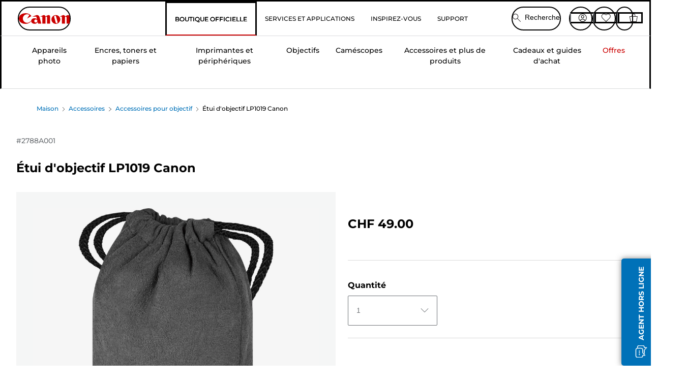

--- FILE ---
content_type: text/html; charset=utf-8
request_url: https://fr.canon.ch/store/canon-etui-d-objectif-lp1019-canon/2788A001/
body_size: 137088
content:
<!doctype html><html lang="fr-CH"><head><meta name="charset" content="utf-8"/><meta name="viewport" content="width=device-width, initial-scale=1.0, minimum-scale=1.0, maximum-scale=5.0"/><meta name="format-detection" content="telephone=no"/><link data-react-helmet="true" rel="apple-touch-icon" href="/mobify/bundle/4077/static/img/global/apple-touch-icon.png"/><link data-react-helmet="true" rel="manifest" href="/mobify/bundle/4077/static/manifest.json"/><link data-react-helmet="true" rel="preload" href="https://fonts.gstatic.com/s/montserrat/v26/JTUSjIg1_i6t8kCHKm459Wlhyw.woff2" as="font" type="font/woff2" crossorigin="anonymous"/><link data-react-helmet="true" rel="preload" href="https://fonts.gstatic.com/s/montserrat/v26/JTUQjIg1_i6t8kCHKm459WxRyS7m.woff2" as="font" type="font/woff2" crossorigin="anonymous"/><link data-react-helmet="true" rel="stylesheet" media="screen" type="text/css" href="/mobify/bundle/4077/global.css"/><link data-react-helmet="true" rel="dns-prefetch" href="https://d.la3-c2-ia2.salesforceliveagent.com"/><link data-react-helmet="true" rel="preconnect" href="https://storage.googleapis.com" crossorigin="true"/><link data-react-helmet="true" rel="preconnect" href="https://comeandsee.my.site.com" crossorigin="true"/><link data-react-helmet="true" rel="preconnect" href="https://comeandsee.my.salesforce-scrt.com" crossorigin="true"/><link data-react-helmet="true" rel="dns-prefetch" href="http://cdn.appdynamics.com/"/><link data-react-helmet="true" rel="dns-prefetch" href="https://api.bazaarvoice.com"/><link data-react-helmet="true" rel="dns-prefetch" href="https://apps.bazaarvoice.com"/><link data-react-helmet="true" rel="dns-prefetch" href="https://network-eu-a.bazaarvoice.com"/><link data-react-helmet="true" rel="dns-prefetch" href="https://c.evidon.com"/><link data-react-helmet="true" rel="dns-prefetch" href="https://l.evidon.com"/><link data-react-helmet="true" rel="dns-prefetch" href="https://unpkg.com"/><link data-react-helmet="true" rel="dns-prefetch" href="https://api.cquotient.com"/><link data-react-helmet="true" rel="dns-prefetch" href="https://i1.adis.ws/"/><link data-react-helmet="true" rel="dns-prefetch" href="//cloud.typography.com"/><link data-react-helmet="true" rel="dns-prefetch" href="https://display.ugc.bazaarvoice.com"/><link data-react-helmet="true" rel="dns-prefetch" href="https://network.bazaarvoice.com"/><link data-react-helmet="true" rel="dns-prefetch" href="https://visitor-service-eu-west-1.tealiumiq.com"/><link data-react-helmet="true" rel="dns-prefetch" href="https://apps.nexus.bazaarvoice.com"/><link data-react-helmet="true" rel="dns-prefetch" href="//www.google-analytics.com"/><link data-react-helmet="true" rel="canonical" href="https://fr.canon.ch/store/canon-etui-d-objectif-lp1019-canon/2788A001/"/><meta data-react-helmet="true" charSet="UTF-8"/><meta data-react-helmet="true" property="f_appid" content="396972923733563"/><meta data-react-helmet="true" property="p_domain" content="6ffb64a0539dac3ee19243f6bd002912"/><meta data-react-helmet="true" property="theme-color" content="#0176D3"/><meta data-react-helmet="true" property="apple-mobile-web-app-title" content="Canon Store"/><meta data-react-helmet="true" property="og:Title" content="Étui d&#x27;objectif LP1019 Canon"/><meta data-react-helmet="true" property="og:Description" content="Shop online for Étui d&#x27;objectif LP1019 Canon at Canon. Just one of many great deals in Accessoires pour objectif"/><meta data-react-helmet="true" property="og:Url" content="https://fr.canon.ch/store/canon-etui-d-objectif-lp1019-canon/2788A001/"/><meta data-react-helmet="true" property="og:ImageUrl" content="https://i1.adis.ws/i/canon/2788A001_Case-LP-1019"/><meta data-react-helmet="true" property="og:Brand" content="Canon"/><meta data-react-helmet="true" property="og:Availability" content="outOfStock"/><meta data-react-helmet="true" name="twitter:Card" content="Summary_large_image"/><meta data-react-helmet="true" name="twitter:Title" content="Étui d&#x27;objectif LP1019 Canon"/><meta data-react-helmet="true" name="twitter:Description" content="Shop online for Étui d&#x27;objectif LP1019 Canon at Canon. Just one of many great deals in Accessoires pour objectif"/><meta data-react-helmet="true" name="twitter:Image" content="https://i1.adis.ws/i/canon/2788A001_Case-LP-1019"/><meta data-react-helmet="true" name="twitter:Site" content="Canon CH"/><meta data-react-helmet="true" name="twitter:Url" content="https://fr.canon.ch/store/canon-etui-d-objectif-lp1019-canon/2788A001/"/><meta data-react-helmet="true" name="description" content="Commandez dès maintenant votre Étui d&#x27;objectif LP1019 Canon sur Boutique Canon Suisse et profitez d&#x27;une de nos nombreuses bonnes affaires sur les Etuis et pochettes pour objectif. Livraison gratuite sur toute commande de CHF 30 minimum !."/><meta data-react-helmet="true" name="keywords" content="Étui d&#x27;objectif LP1019 Canon, Boutique Canon Suisse"/><script data-react-helmet="true" src="/mobify/bundle/4077/static/head-active_data.js" id="headActiveData" async="" type="text/javascript"></script><script data-react-helmet="true" async="" src="//tags.tiqcdn.com/utag/canoneurope/ch-main/prod/utag.sync.js"></script><script data-react-helmet="true" rel="preconnect" async="" src="https://apps.bazaarvoice.com/deployments/canon-europe/main_site/production/fr_CH/bv.js"></script><script data-react-helmet="true" id="tealium-utag-script" async="" src="//tags.tiqcdn.com/utag/canoneurope/ch-main/prod/utag.js"></script><script data-react-helmet="true" type="application/ld+json">{"@context":"https://schema.org/","@type":"Product","@id":"https://fr.canon.ch/store/canon-etui-d-objectif-lp1019-canon/2788A001/","name":"Étui d'objectif LP1019 Canon","image":["https://i1.adis.ws/i/canon/2788A001_Case-LP-1019"],"description":"Étui de protection pour une sélection d'objectifs EF","sku":"2788A001","brand":{"@type":"Brand","name":"Canon"},"offers":{"@type":"Offer","url":"https://fr.canon.ch/store/canon-etui-d-objectif-lp1019-canon/2788A001/","priceCurrency":"CHF","price":49,"availability":"https://schema.org/OutOfStock"}}</script><title data-react-helmet="true">Acheter Étui d&#x27;objectif LP1019 Canon — Boutique Canon Suisse</title>
<script>(window.BOOMR_mq=window.BOOMR_mq||[]).push(["addVar",{"rua.upush":"false","rua.cpush":"false","rua.upre":"false","rua.cpre":"false","rua.uprl":"false","rua.cprl":"false","rua.cprf":"false","rua.trans":"","rua.cook":"false","rua.ims":"false","rua.ufprl":"false","rua.cfprl":"false","rua.isuxp":"false","rua.texp":"norulematch","rua.ceh":"false","rua.ueh":"false","rua.ieh.st":"0"}]);</script>
                              <script>!function(e){var n="https://s.go-mpulse.net/boomerang/";if("False"=="True")e.BOOMR_config=e.BOOMR_config||{},e.BOOMR_config.PageParams=e.BOOMR_config.PageParams||{},e.BOOMR_config.PageParams.pci=!0,n="https://s2.go-mpulse.net/boomerang/";if(window.BOOMR_API_key="7HTJR-MGHGC-LCPRS-Y5XWD-2C9P7",function(){function e(){if(!o){var e=document.createElement("script");e.id="boomr-scr-as",e.src=window.BOOMR.url,e.async=!0,i.parentNode.appendChild(e),o=!0}}function t(e){o=!0;var n,t,a,r,d=document,O=window;if(window.BOOMR.snippetMethod=e?"if":"i",t=function(e,n){var t=d.createElement("script");t.id=n||"boomr-if-as",t.src=window.BOOMR.url,BOOMR_lstart=(new Date).getTime(),e=e||d.body,e.appendChild(t)},!window.addEventListener&&window.attachEvent&&navigator.userAgent.match(/MSIE [67]\./))return window.BOOMR.snippetMethod="s",void t(i.parentNode,"boomr-async");a=document.createElement("IFRAME"),a.src="about:blank",a.title="",a.role="presentation",a.loading="eager",r=(a.frameElement||a).style,r.width=0,r.height=0,r.border=0,r.display="none",i.parentNode.appendChild(a);try{O=a.contentWindow,d=O.document.open()}catch(_){n=document.domain,a.src="javascript:var d=document.open();d.domain='"+n+"';void(0);",O=a.contentWindow,d=O.document.open()}if(n)d._boomrl=function(){this.domain=n,t()},d.write("<bo"+"dy onload='document._boomrl();'>");else if(O._boomrl=function(){t()},O.addEventListener)O.addEventListener("load",O._boomrl,!1);else if(O.attachEvent)O.attachEvent("onload",O._boomrl);d.close()}function a(e){window.BOOMR_onload=e&&e.timeStamp||(new Date).getTime()}if(!window.BOOMR||!window.BOOMR.version&&!window.BOOMR.snippetExecuted){window.BOOMR=window.BOOMR||{},window.BOOMR.snippetStart=(new Date).getTime(),window.BOOMR.snippetExecuted=!0,window.BOOMR.snippetVersion=12,window.BOOMR.url=n+"7HTJR-MGHGC-LCPRS-Y5XWD-2C9P7";var i=document.currentScript||document.getElementsByTagName("script")[0],o=!1,r=document.createElement("link");if(r.relList&&"function"==typeof r.relList.supports&&r.relList.supports("preload")&&"as"in r)window.BOOMR.snippetMethod="p",r.href=window.BOOMR.url,r.rel="preload",r.as="script",r.addEventListener("load",e),r.addEventListener("error",function(){t(!0)}),setTimeout(function(){if(!o)t(!0)},3e3),BOOMR_lstart=(new Date).getTime(),i.parentNode.appendChild(r);else t(!1);if(window.addEventListener)window.addEventListener("load",a,!1);else if(window.attachEvent)window.attachEvent("onload",a)}}(),"".length>0)if(e&&"performance"in e&&e.performance&&"function"==typeof e.performance.setResourceTimingBufferSize)e.performance.setResourceTimingBufferSize();!function(){if(BOOMR=e.BOOMR||{},BOOMR.plugins=BOOMR.plugins||{},!BOOMR.plugins.AK){var n=""=="true"?1:0,t="",a="amln46ix2w5m62lr72zq-f-5b09a588d-clientnsv4-s.akamaihd.net",i="false"=="true"?2:1,o={"ak.v":"39","ak.cp":"191883","ak.ai":parseInt("177521",10),"ak.ol":"0","ak.cr":8,"ak.ipv":4,"ak.proto":"h2","ak.rid":"9956d3be","ak.r":51095,"ak.a2":n,"ak.m":"","ak.n":"essl","ak.bpcip":"3.22.222.0","ak.cport":53116,"ak.gh":"23.215.214.233","ak.quicv":"","ak.tlsv":"tls1.3","ak.0rtt":"","ak.0rtt.ed":"","ak.csrc":"-","ak.acc":"","ak.t":"1769078451","ak.ak":"hOBiQwZUYzCg5VSAfCLimQ==OOf+EPjopUW6xXtfFpauot/59WPTEJkaF3NY9ndiSkV7J0wY4FoEB956ARczBsRqByBQ5NdbP8BnsJvcY7dFbjfOEWCLdSLwxScvPLO95B5YzZ60sgiWL6cLYfAzSg1E9NekHpkXgGWmI1/PByePlg3PvI/4Xq1mLUdF4heJmEyUcFFMZz5tz4W1wyQ1/wMSLs15zdXQZrLhBrDKgjffzYsgaIQvbGh+YgIwGrlZ8I6U7WbEPtqbDQ/CwTwjbUrgUvqagb28n0OqRTFtCKNBvOLjztoGr0tZNTYddAdG1h6YVwh3HRguP3jeCC95gGMsdfUUqfw1/haMNA8Psq4srUDlqerefoTutpu8DVeOsbG6khBtbG4GqhwDzSNMJeuqHv96/UhUp3gmxfc0uyA9SK/wFeJqUmgDrn0VIC3FEqU=","ak.pv":"589","ak.dpoabenc":"","ak.tf":i};if(""!==t)o["ak.ruds"]=t;var r={i:!1,av:function(n){var t="http.initiator";if(n&&(!n[t]||"spa_hard"===n[t]))o["ak.feo"]=void 0!==e.aFeoApplied?1:0,BOOMR.addVar(o)},rv:function(){var e=["ak.bpcip","ak.cport","ak.cr","ak.csrc","ak.gh","ak.ipv","ak.m","ak.n","ak.ol","ak.proto","ak.quicv","ak.tlsv","ak.0rtt","ak.0rtt.ed","ak.r","ak.acc","ak.t","ak.tf"];BOOMR.removeVar(e)}};BOOMR.plugins.AK={akVars:o,akDNSPreFetchDomain:a,init:function(){if(!r.i){var e=BOOMR.subscribe;e("before_beacon",r.av,null,null),e("onbeacon",r.rv,null,null),r.i=!0}return this},is_complete:function(){return!0}}}}()}(window);</script></head><body><div><svg xmlns="http://www.w3.org/2000/svg" xmlns:xlink="http://www.w3.org/1999/xlink" style="position: absolute; width: 0; height: 0" aria-hidden="true" id="__SVG_SPRITE_NODE__"><symbol viewBox="0 0 24 24" fill="none" xmlns="http://www.w3.org/2000/svg" id="chevron-right">
<path d="M15.7799 11.2799C15.9206 11.4204 15.9997 11.611 15.9999 11.8099V12.1899C15.9976 12.3883 15.9188 12.5781 15.7799 12.7199L10.6399 17.8499C10.546 17.9445 10.4182 17.9978 10.2849 17.9978C10.1516 17.9978 10.0238 17.9445 9.92992 17.8499L9.21992 17.1399C9.12586 17.0477 9.07285 16.9215 9.07285 16.7899C9.07285 16.6582 9.12586 16.532 9.21992 16.4399L13.6699 11.9999L9.21992 7.55985C9.12526 7.46597 9.07202 7.33817 9.07202 7.20485C9.07202 7.07153 9.12526 6.94374 9.21992 6.84985L9.92992 6.14985C10.0238 6.0552 10.1516 6.00195 10.2849 6.00195C10.4182 6.00195 10.546 6.0552 10.6399 6.14985L15.7799 11.2799Z" fill="currentColor" />
</symbol><symbol xmlns="http://www.w3.org/2000/svg" viewBox="0 0 31.999 32" id="basket">
  <g id="basket_Icons" transform="translate(0)">
    <path id="basket_icon-basket-5" d="M31.77,10.37A1,1,0,0,0,31,10H23.03V7a7,7,0,1,0-14,0v3H1a.971.971,0,0,0-.77.37,1,1,0,0,0-.21.83l4,20A.988.988,0,0,0,5,32H27.01a1,1,0,0,0,.98-.8l3.99-20a1,1,0,0,0-.21-.83ZM11.03,7a5,5,0,1,1,10,0v3h-10ZM26.19,30H5.82L2.22,12H29.78L26.19,30Z" fill="#231f20" />
  </g>
</symbol><symbol xmlns="http://www.w3.org/2000/svg" viewBox="0 0 24 24.001" id="buttonmedium">
  <g id="buttonmedium_icon-basket-line_" data-name="icon-basket-line " transform="translate(0)">
    <path id="buttonmedium_icon-basket-line_2" data-name="icon-basket-line " d="M23.828,7.778a.752.752,0,0,0-.578-.278H17.273V5.25a5.25,5.25,0,1,0-10.5,0V7.5H.75a.728.728,0,0,0-.578.278A.749.749,0,0,0,.015,8.4l3,15a.741.741,0,0,0,.735.6H20.258a.748.748,0,0,0,.735-.6l2.993-15a.749.749,0,0,0-.158-.623ZM8.273,5.25a3.75,3.75,0,0,1,7.5,0V7.5h-7.5V5.25ZM19.643,22.5H4.365L1.665,9H22.336L19.643,22.5Z" transform="translate(0)" fill="#FFFFFF" />
  </g>
</symbol><symbol xmlns="http://www.w3.org/2000/svg" viewBox="0 0 24 17.117" id="pdpEmailIcon">
  <path id="pdpEmailIcon_icon-email-line_" data-name="icon-email-line " d="M22.92,0H1.072A1.072,1.072,0,0,0,0,1.072V16.045a1.072,1.072,0,0,0,1.072,1.072H22.928A1.072,1.072,0,0,0,24,16.045V1.072A1.072,1.072,0,0,0,22.928,0ZM1.5,2.617,7.43,8.487,1.5,14.41ZM14.425,7.888h0c-.69.675-1.252,1.215-1.56,1.492a1.94,1.94,0,0,1-2.422-.015L2.5,1.5H20.836C19.187,3.157,16.3,6.043,14.418,7.888ZM8.495,9.545l.93.922a.41.41,0,0,0,.075.06,3.979,3.979,0,0,0,2.287.78,3.056,3.056,0,0,0,2.084-.817c.24-.217.622-.585,1.087-1.035l6.358,6.163H2.422L8.495,9.552ZM16.037,8.4c2.152-2.122,5.128-5.106,6.455-6.44V14.658Z" fill="#FFFFFF" />
</symbol><symbol xmlns="http://www.w3.org/2000/svg" viewBox="0 0 12.001 12" id="Badgelabel">
  <g id="Badgelabel_Group_18620" data-name="Group 18620" transform="translate(-8)">
    <g id="Badgelabel_Group_18618" data-name="Group 18618" transform="translate(0.223)">
      <path id="Badgelabel_Path_10824" data-name="Path 10824" d="M101.885,276.144,94.846,269.1l0-4.957,4.962,0,7.039,7.039Zm-6.3-7.345,6.3,6.3,3.917-3.917-6.3-6.3-3.918,0Z" transform="translate(-87.067 -264.144)" fill="#fff" />
      <g id="Badgelabel_Group_14587" data-name="Group 14587" transform="translate(9.177 1.399)">
        <g id="Badgelabel_Group_18172" data-name="Group 18172" transform="translate(0)">
          <path id="Badgelabel_Path_10825" data-name="Path 10825" d="M107.631,278.125a1.205,1.205,0,1,1,.853-.353,1.2,1.2,0,0,1-.853.353m0-1.673a.468.468,0,1,0,.331.137.466.466,0,0,0-.331-.137" transform="translate(-106.425 -275.714)" fill="#fff" />
        </g>
      </g>
    </g>
  </g>
</symbol><symbol xmlns="http://www.w3.org/2000/svg" viewBox="0 0 31.98 17.005" id="upward-arrow">
  <path id="upward-arrow_icon-up-line_" data-name="icon-up-line " d="M31,17a1.024,1.024,0,0,1-.71-.29L16,2.41,1.71,16.71a1,1,0,0,1-1.41,0A.982.982,0,0,1,.01,16a1.024,1.024,0,0,1,.29-.71L15.29.29a1,1,0,0,1,1.41,0l15,15a.982.982,0,0,1,.29.71,1.024,1.024,0,0,1-.29.71.966.966,0,0,1-.71.29Z" transform="translate(-0.01 0.002)" fill="#231f20" />
</symbol><symbol xmlns="http://www.w3.org/2000/svg" viewBox="0 0 31.99 17.003" id="downward-arrow">
  <path id="downward-arrow_icon-down-line_" data-name="icon-down-line " d="M16,17a1.024,1.024,0,0,1-.71-.29l-15-15A.982.982,0,0,1,0,1,1.024,1.024,0,0,1,.29.29a1.008,1.008,0,0,1,1.42,0L16,14.58,30.29.29a1,1,0,0,1,1.41,0,.982.982,0,0,1,.29.71,1.024,1.024,0,0,1-.29.71l-15,15a.982.982,0,0,1-.71.29Z" transform="translate(0 0.002)" fill="#231f20" />
</symbol><symbol xmlns="http://www.w3.org/2000/svg" viewBox="0 0 25 17" id="free-delivery">
  <path id="free-delivery_free-delivery-icon" d="M70.683,174.594l0-4.964-3.78-6.072H62.64v-2.9H46.687v13.932H49.93l.009.055a2.335,2.335,0,0,0,4.625,0l.009-.055H63.6l.009.055a2.335,2.335,0,0,0,4.625,0l.009-.055Zm-6.434-.347a1.673,1.673,0,1,1,1.673,1.721,1.7,1.7,0,0,1-1.673-1.721m0-5.311v-3.029h3.325l1.893,3.029Zm5.758,4v.959H68.243l-.009-.056a2.335,2.335,0,0,0-4.625,0l-.009.055h-.959v-9.647h3.9l.6.959H63.574v4.418H69.9l.094.152.01,2.462H68.8v.7Zm-19.428,1.307a1.673,1.673,0,1,1,1.673,1.721,1.7,1.7,0,0,1-1.673-1.721m11.387-.348H54.573l-.009-.056a2.335,2.335,0,0,0-4.625,0l-.009.055H47.362V161.357h14.6Z" transform="translate(-46.187 -160.162)" fill="#417505" stroke="rgba(0,0,0,0)" stroke-width="1" />
</symbol><symbol xmlns="http://www.w3.org/2000/svg" viewBox="0 0 17.414 17.414" id="close">
  <g id="close_Menu" transform="translate(-3.241 -1.308)">
    <path id="close_Line_Copy_3" data-name="Line Copy 3" d="M0,0H22.627" transform="translate(3.948 2.015) rotate(45)" fill="none" stroke="#000" stroke-linecap="square" stroke-width="1" />
    <path id="close_Line_Copy_3-2" data-name="Line Copy 3" d="M0,0H22.627" transform="translate(3.948 18.015) rotate(-45)" fill="none" stroke="#000" stroke-linecap="square" stroke-width="1" />
  </g>
</symbol><symbol xmlns="http://www.w3.org/2000/svg" viewBox="0 0 32 32" id="arrow">
  <path id="arrow_Path_15929" data-name="Path 15929" d="M12.69,7.26a.982.982,0,0,0-.71-.29,1.024,1.024,0,0,0-.71.29,1,1,0,0,0,0,1.41l7.32,7.32-7.32,7.32a1,1,0,0,0,0,1.41.982.982,0,0,0,.71.29,1.024,1.024,0,0,0,.71-.29l8.03-8.03a.982.982,0,0,0,.29-.71,1.024,1.024,0,0,0-.29-.71Z" fill="#0071B8" />
  <path id="arrow_Path_15930" data-name="Path 15930" d="M16,0A16,16,0,1,0,32,16,16.021,16.021,0,0,0,16,0Zm0,30A14,14,0,1,1,30,16,14.015,14.015,0,0,1,16,30Z" fill="#0071B8" />
</symbol><symbol xmlns="http://www.w3.org/2000/svg" viewBox="0 0 44 72" id="nextarrow">
  <rect id="nextarrow_Rectangle_251" data-name="Rectangle 251" width="12" height="24" fill="#fff" opacity="0.996" />
  <path id="nextarrow_Path_383" data-name="Path 383" d="M-10969.429-19979.027l12,12-12,12" transform="translate(10985.429 20003.027)" fill="none" stroke="#c00" stroke-linecap="round" stroke-linejoin="round" stroke-width="2" />
</symbol><symbol xmlns="http://www.w3.org/2000/svg" viewBox="0 0 44 72" id="prevarrow">
  <g id="prevarrow_Group_18572" data-name="Group 18572" opacity="0.996">
    <rect id="prevarrow_Rectangle_251" data-name="Rectangle 251" width="12" height="24" fill="#fff" />
    <path id="prevarrow_Path_383" data-name="Path 383" d="M-10957.429-19979.027l-12,12,12,12" transform="translate(10985.429 20003.027)" fill="none" stroke="#c00" stroke-linecap="round" stroke-linejoin="round" stroke-width="2" />
  </g>
</symbol><symbol xmlns="http://www.w3.org/2000/svg" viewBox="0 0 4.251 8" id="breadcrumbforwardarrow">
  <g id="breadcrumbforwardarrow_icon-right-line_" data-name="icon-right-line " transform="translate(0.002)">
    <path id="breadcrumbforwardarrow_icon-right-line_2" data-name="icon-right-line " d="M4.248,4a.256.256,0,0,1-.073.177L.426,7.927A.245.245,0,0,1,.248,8a.256.256,0,0,1-.178-.073.249.249,0,0,1,0-.352L3.643,4,.071.428a.252.252,0,0,1,0-.355A.245.245,0,0,1,.248,0,.256.256,0,0,1,.426.073l3.75,3.75A.246.246,0,0,1,4.248,4Z" transform="translate(0)" fill="#090909" />
  </g>
</symbol><symbol xmlns="http://www.w3.org/2000/svg" viewBox="0 0 4.251 8" id="breadcrumbbackwardarrow">
  <g id="breadcrumbbackwardarrow_icon-right-line_" data-name="icon-right-line " transform="translate(0.002)">
    <path id="breadcrumbbackwardarrow_icon-right-line_2" data-name="icon-right-line " d="M4.248,4a.256.256,0,0,1-.073.177L.426,7.927A.245.245,0,0,1,.248,8a.256.256,0,0,1-.178-.073.249.249,0,0,1,0-.352L3.643,4,.071.428a.252.252,0,0,1,0-.355A.245.245,0,0,1,.248,0,.256.256,0,0,1,.426.073l3.75,3.75A.246.246,0,0,1,4.248,4Z" transform="translate(0)" fill="#0071B8" />
  </g>
</symbol><symbol xmlns="http://www.w3.org/2000/svg" viewBox="0 0 32 32" id="closeiconview">
  <defs>
    <style>
      #closeiconview .cls-1 {
        fill: #231f20;
        stroke-width: 0px;
      }
    </style>
  </defs>
  <g id="closeiconview_Icons">
    <g>
      <path class="cls-1" d="m17.41,16l7.14-7.14c.39-.39.39-1.02,0-1.41s-1.02-.39-1.41,0l-7.14,7.14-7.14-7.14c-.39-.39-1.02-.39-1.41,0s-.39,1.02,0,1.41l7.14,7.14-7.14,7.14c-.39.39-.39,1.02,0,1.41.2.2.45.29.71.29s.51-.1.71-.29l7.14-7.14,7.14,7.14c.2.2.45.29.71.29s.51-.1.71-.29c.39-.39.39-1.02,0-1.41l-7.14-7.14Z" />
      <path class="cls-1" d="m16,32C7.18,32,0,24.82,0,16S7.18,0,16,0s16,7.18,16,16-7.18,16-16,16Zm0-30c-7.72,0-14,6.28-14,14s6.28,14,14,14,14-6.28,14-14S23.72,2,16,2Z" />
    </g>
  </g>
</symbol><symbol xmlns="http://www.w3.org/2000/svg" viewBox="0 0 32.005 31.993" id="icon-close-blue">
  <path id="icon-close-blue_icon-close-line_" data-name="icon-close-line " d="M17.41,16,31.71,1.71A1,1,0,0,0,30.3.3L16.01,14.59,1.71.29A1,1,0,0,0,.29,1.71L14.58,16,.29,30.29a1,1,0,0,0,0,1.41.982.982,0,0,0,.71.29,1.024,1.024,0,0,0,.71-.29L16,17.41,30.29,31.7a.982.982,0,0,0,.71.29,1.024,1.024,0,0,0,.71-.29,1,1,0,0,0,0-1.41L17.42,16Z" transform="translate(0.003 0.002)" fill="#0071B8" />
</symbol><symbol xmlns="http://www.w3.org/2000/svg" viewBox="0 0 31.993 28.007" id="icon-heart-blue">
  <path id="icon-heart-blue_icon-heart-line_" data-name="icon-heart-line " d="M16,28a1,1,0,0,1-.71-.3L2.26,14.53A8.982,8.982,0,0,1,.02,8.05a8.828,8.828,0,0,1,2.2-5.17A9.714,9.714,0,0,1,8.61,0,9.784,9.784,0,0,1,16,3.21,9.765,9.765,0,0,1,23.39,0a9.658,9.658,0,0,1,6.35,2.83l.04.04a8.835,8.835,0,0,1,2.19,5.18,8.934,8.934,0,0,1-2.19,6.43L16.71,27.7A1,1,0,0,1,16,28ZM8.94,1.99H8.69A7.673,7.673,0,0,0,3.68,4.23,6.857,6.857,0,0,0,2.02,8.18a7.065,7.065,0,0,0,1.7,4.98L16,25.57,28.32,13.11a6.992,6.992,0,0,0,1.66-4.93A6.857,6.857,0,0,0,28.3,4.2a7.647,7.647,0,0,0-4.99-2.22c-3.98-.16-6.39,3.19-6.5,3.34a1.014,1.014,0,0,1-.82.42h0a1.028,1.028,0,0,1-.82-.42A8.3,8.3,0,0,0,8.93,1.98Z" transform="translate(0.001 0.007)" fill="#0071B8" />
</symbol><symbol xmlns="http://www.w3.org/2000/svg" viewBox="0 0 17 32" id="rightarrowview">
  <defs>
    <style>
      #rightarrowview .cls-1 {
        fill: #231f20;
        stroke-width: 0px;
      }
    </style>
  </defs>
  <g id="rightarrowview_Icons">
    <path class="cls-1" d="m17,16c0,.26-.1.51-.29.71L1.71,31.71c-.2.2-.45.29-.71.29s-.51-.1-.71-.29c-.39-.39-.39-1.02,0-1.41l14.29-14.29L.29,1.71C-.1,1.32-.1.68.29.29c.2-.2.45-.29.71-.29s.51.1.71.29l15,15c.2.2.29.45.29.71Z" />
  </g>
</symbol><symbol xmlns="http://www.w3.org/2000/svg" viewBox="0 0 31.99 17.003" id="downwardArrowQuantity">
  <path id="downwardArrowQuantity_icon-down-line_" data-name="icon-down-line " d="M16,17a1.024,1.024,0,0,1-.71-.29l-15-15A.982.982,0,0,1,0,1,1.024,1.024,0,0,1,.29.29a1.008,1.008,0,0,1,1.42,0L16,14.58,30.29.29a1,1,0,0,1,1.41,0,.982.982,0,0,1,.29.71,1.024,1.024,0,0,1-.29.71l-15,15a.982.982,0,0,1-.71.29Z" transform="translate(0 0.002)" fill="#6E7276" />
</symbol><symbol xmlns="http://www.w3.org/2000/svg" viewBox="0 0 32.001 24.042" id="icon-tick-line">
  <path id="icon-tick-line_icon-tick-line_" data-name="icon-tick-line " d="M10.52,24.04a1.052,1.052,0,0,1-.71-.29L.29,14.23A1,1,0,0,1,1.7,12.82l8.78,8.78L30.27.32A.988.988,0,0,1,31.68.27a1,1,0,0,1,.05,1.41L11.25,23.72a1,1,0,0,1-.71.32h-.02Z" transform="translate(0.002 0.002)" fill="#ffffff" />
</symbol></svg></div><div class="react-target"><style data-emotion="css-global 73ik0r">@font-face{font-family:'Montserrat';font-style:italic;font-weight:500;src:url(https://fonts.gstatic.com/s/montserrat/v26/JTUQjIg1_i6t8kCHKm459WxRxy7mw9c.woff2) format('woff2');unicode-range:U+0100-02AF,U+0304,U+0308,U+0329,U+1E00-1E9F,U+1EF2-1EFF,U+2020,U+20A0-20AB,U+20AD-20CF,U+2113,U+2C60-2C7F,U+A720-A7FF;font-display:swap;}@font-face{font-family:'Montserrat';font-style:italic;font-weight:500;src:url(https://fonts.gstatic.com/s/montserrat/v26/JTUQjIg1_i6t8kCHKm459WxRyS7m.woff2) format('woff2');unicode-range:U+0000-00FF,U+0131,U+0152-0153,U+02BB-02BC,U+02C6,U+02DA,U+02DC,U+0304,U+0308,U+0329,U+2000-206F,U+2074,U+20AC,U+2122,U+2191,U+2193,U+2212,U+2215,U+FEFF,U+FFFD;font-display:swap;}@font-face{font-family:'Montserrat';font-style:italic;font-weight:700;src:url(https://fonts.gstatic.com/s/montserrat/v26/JTUQjIg1_i6t8kCHKm459WxRxy7mw9c.woff2) format('woff2');unicode-range:U+0100-02AF,U+0304,U+0308,U+0329,U+1E00-1E9F,U+1EF2-1EFF,U+2020,U+20A0-20AB,U+20AD-20CF,U+2113,U+2C60-2C7F,U+A720-A7FF;font-display:swap;}@font-face{font-family:'Montserrat';font-style:italic;font-weight:700;src:url(https://fonts.gstatic.com/s/montserrat/v26/JTUQjIg1_i6t8kCHKm459WxRyS7m.woff2) format('woff2');unicode-range:U+0000-00FF,U+0131,U+0152-0153,U+02BB-02BC,U+02C6,U+02DA,U+02DC,U+0304,U+0308,U+0329,U+2000-206F,U+2074,U+20AC,U+2122,U+2191,U+2193,U+2212,U+2215,U+FEFF,U+FFFD;font-display:swap;}@font-face{font-family:'Montserrat';font-style:normal;font-weight:500;src:url(https://fonts.gstatic.com/s/montserrat/v26/JTUSjIg1_i6t8kCHKm459Wdhyzbi.woff2) format('woff2');unicode-range:U+0100-02AF,U+0304,U+0308,U+0329,U+1E00-1E9F,U+1EF2-1EFF,U+2020,U+20A0-20AB,U+20AD-20CF,U+2113,U+2C60-2C7F,U+A720-A7FF;font-display:swap;}@font-face{font-family:'Montserrat';font-style:normal;font-weight:500;src:url(https://fonts.gstatic.com/s/montserrat/v26/JTUSjIg1_i6t8kCHKm459Wlhyw.woff2) format('woff2');unicode-range:U+0000-00FF,U+0131,U+0152-0153,U+02BB-02BC,U+02C6,U+02DA,U+02DC,U+0304,U+0308,U+0329,U+2000-206F,U+2074,U+20AC,U+2122,U+2191,U+2193,U+2212,U+2215,U+FEFF,U+FFFD;font-display:swap;}@font-face{font-family:'Montserrat';font-style:normal;font-weight:700;src:url(https://fonts.gstatic.com/s/montserrat/v26/JTUSjIg1_i6t8kCHKm459Wdhyzbi.woff2) format('woff2');unicode-range:U+0100-02AF,U+0304,U+0308,U+0329,U+1E00-1E9F,U+1EF2-1EFF,U+2020,U+20A0-20AB,U+20AD-20CF,U+2113,U+2C60-2C7F,U+A720-A7FF;font-display:swap;}@font-face{font-family:'Montserrat';font-style:normal;font-weight:700;src:url(https://fonts.gstatic.com/s/montserrat/v26/JTUSjIg1_i6t8kCHKm459Wlhyw.woff2) format('woff2');unicode-range:U+0000-00FF,U+0131,U+0152-0153,U+02BB-02BC,U+02C6,U+02DA,U+02DC,U+0304,U+0308,U+0329,U+2000-206F,U+2074,U+20AC,U+2122,U+2191,U+2193,U+2212,U+2215,U+FEFF,U+FFFD;font-display:swap;}@font-face{font-family:'Tungsten A';src:url([data-uri]);font-weight:600;font-style:normal;font-display:swap;}@font-face{font-family:'Tungsten B';src:url([data-uri]);font-weight:600;font-style:normal;font-display:swap;}</style><style data-emotion="css-global 16iumv8">:host,:root,[data-theme]{--chakra-ring-inset:var(--chakra-empty,/*!*/ /*!*/);--chakra-ring-offset-width:0px;--chakra-ring-offset-color:#fff;--chakra-ring-color:rgba(66, 153, 225, 0.6);--chakra-ring-offset-shadow:0 0 #0000;--chakra-ring-shadow:0 0 #0000;--chakra-space-x-reverse:0;--chakra-space-y-reverse:0;--chakra-colors-transparent:transparent;--chakra-colors-current:currentColor;--chakra-colors-black:#000000;--chakra-colors-white:#ffffff;--chakra-colors-whiteAlpha-50:rgba(255, 255, 255, 0.04);--chakra-colors-whiteAlpha-100:rgba(255, 255, 255, 0.06);--chakra-colors-whiteAlpha-200:rgba(255, 255, 255, 0.08);--chakra-colors-whiteAlpha-300:rgba(255, 255, 255, 0.16);--chakra-colors-whiteAlpha-400:rgba(255, 255, 255, 0.24);--chakra-colors-whiteAlpha-500:rgba(255, 255, 255, 0.36);--chakra-colors-whiteAlpha-600:rgba(255, 255, 255, 0.48);--chakra-colors-whiteAlpha-700:rgba(255, 255, 255, 0.64);--chakra-colors-whiteAlpha-800:rgba(255, 255, 255, 0.80);--chakra-colors-whiteAlpha-900:rgba(255, 255, 255, 0.92);--chakra-colors-blackAlpha-50:rgba(0, 0, 0, 0.04);--chakra-colors-blackAlpha-100:rgba(0, 0, 0, 0.06);--chakra-colors-blackAlpha-200:rgba(0, 0, 0, 0.08);--chakra-colors-blackAlpha-300:rgba(0, 0, 0, 0.16);--chakra-colors-blackAlpha-400:rgba(0, 0, 0, 0.24);--chakra-colors-blackAlpha-500:rgba(0, 0, 0, 0.36);--chakra-colors-blackAlpha-600:rgba(0, 0, 0, 0.48);--chakra-colors-blackAlpha-700:rgba(0, 0, 0, 0.64);--chakra-colors-blackAlpha-800:rgba(0, 0, 0, 0.80);--chakra-colors-blackAlpha-900:rgba(0, 0, 0, 0.92);--chakra-colors-gray-50:#F3F3F3;--chakra-colors-gray-100:#E5E5E5;--chakra-colors-gray-200:#C9C9C9;--chakra-colors-gray-300:#AEAEAE;--chakra-colors-gray-400:#A0A0A0;--chakra-colors-gray-500:#939393;--chakra-colors-gray-600:#747474;--chakra-colors-gray-700:#5C5C5C;--chakra-colors-gray-800:#444444;--chakra-colors-gray-900:#181818;--chakra-colors-red-50:#FEF1EE;--chakra-colors-red-100:#FEDED8;--chakra-colors-red-200:#FEB8AB;--chakra-colors-red-300:#FE8F7D;--chakra-colors-red-400:#FE7765;--chakra-colors-red-500:#FE5C4C;--chakra-colors-red-600:#EA001E;--chakra-colors-red-700:#BA0517;--chakra-colors-red-800:#8E030F;--chakra-colors-red-900:#640103;--chakra-colors-orange-50:#FEF1ED;--chakra-colors-orange-100:#FFDED5;--chakra-colors-orange-200:#FEB9A5;--chakra-colors-orange-300:#FF906E;--chakra-colors-orange-400:#FF784F;--chakra-colors-orange-500:#FF5D2D;--chakra-colors-orange-600:#D83A00;--chakra-colors-orange-700:#AA3001;--chakra-colors-orange-800:#7E2600;--chakra-colors-orange-900:#541D01;--chakra-colors-yellow-50:#FBF3E0;--chakra-colors-yellow-100:#F9E3B6;--chakra-colors-yellow-200:#FCC003;--chakra-colors-yellow-300:#E4A201;--chakra-colors-yellow-400:#D79304;--chakra-colors-yellow-500:#CA8501;--chakra-colors-yellow-600:#A86403;--chakra-colors-yellow-700:#8C4B02;--chakra-colors-yellow-800:#6F3400;--chakra-colors-yellow-900:#4F2100;--chakra-colors-green-50:#EBF7E6;--chakra-colors-green-100:#CDEFC4;--chakra-colors-green-200:#91DB8B;--chakra-colors-green-300:#45C65A;--chakra-colors-green-400:#41B658;--chakra-colors-green-500:#3BA755;--chakra-colors-green-600:#2E844A;--chakra-colors-green-700:#22683E;--chakra-colors-green-800:#194E31;--chakra-colors-green-900:#0E3522;--chakra-colors-teal-50:#DEF9F3;--chakra-colors-teal-100:#ACF3E4;--chakra-colors-teal-200:#04E1CB;--chakra-colors-teal-300:#01C3B3;--chakra-colors-teal-400:#03B4A7;--chakra-colors-teal-500:#06A59A;--chakra-colors-teal-600:#0B827C;--chakra-colors-teal-700:#056764;--chakra-colors-teal-800:#024D4C;--chakra-colors-teal-900:#023434;--chakra-colors-blue-50:#EEF4FF;--chakra-colors-blue-100:#D8E6FE;--chakra-colors-blue-200:#AACBFF;--chakra-colors-blue-300:#78B0FD;--chakra-colors-blue-400:#57A3FD;--chakra-colors-blue-500:#1B96FF;--chakra-colors-blue-600:#0176D3;--chakra-colors-blue-700:#0B5CAB;--chakra-colors-blue-800:#014486;--chakra-colors-blue-900:#032D60;--chakra-colors-cyan-50:#EAF5FE%;--chakra-colors-cyan-100:#CFE9FE;--chakra-colors-cyan-200:#90D0FE;--chakra-colors-cyan-300:#1AB9FF;--chakra-colors-cyan-400:#08ABED;--chakra-colors-cyan-500:#0D9DDA;--chakra-colors-cyan-600:#107CAD;--chakra-colors-cyan-700:#05628A;--chakra-colors-cyan-800:#084968;--chakra-colors-cyan-900:#023248;--chakra-colors-purple-50:#F6F2FB;--chakra-colors-purple-100:#ECE1F9;--chakra-colors-purple-200:#D78FF5;--chakra-colors-purple-300:#C29EF1;--chakra-colors-purple-400:#B78DEF;--chakra-colors-purple-500:#AD7BEE;--chakra-colors-purple-600:#9050E9;--chakra-colors-purple-700:#7526E3;--chakra-colors-purple-800:#5A1BA9;--chakra-colors-purple-900:#401075;--chakra-colors-pink-50:#F9F0FF;--chakra-colors-pink-100:#F2DEFE;--chakra-colors-pink-200:#E5B9FE;--chakra-colors-pink-300:#D892FE;--chakra-colors-pink-400:#D17DFE;--chakra-colors-pink-500:#CB65FF;--chakra-colors-pink-600:#BA01FF;--chakra-colors-pink-700:#9602C7;--chakra-colors-pink-800:#730394;--chakra-colors-pink-900:#520066;--chakra-colors-linkedin-50:#E8F4F9;--chakra-colors-linkedin-100:#CFEDFB;--chakra-colors-linkedin-200:#9BDAF3;--chakra-colors-linkedin-300:#68C7EC;--chakra-colors-linkedin-400:#34B3E4;--chakra-colors-linkedin-500:#00A0DC;--chakra-colors-linkedin-600:#008CC9;--chakra-colors-linkedin-700:#0077B5;--chakra-colors-linkedin-800:#005E93;--chakra-colors-linkedin-900:#004471;--chakra-colors-facebook-50:#E8F4F9;--chakra-colors-facebook-100:#D9DEE9;--chakra-colors-facebook-200:#B7C2DA;--chakra-colors-facebook-300:#6482C0;--chakra-colors-facebook-400:#4267B2;--chakra-colors-facebook-500:#385898;--chakra-colors-facebook-600:#314E89;--chakra-colors-facebook-700:#29487D;--chakra-colors-facebook-800:#223B67;--chakra-colors-facebook-900:#1E355B;--chakra-colors-messenger-50:#D0E6FF;--chakra-colors-messenger-100:#B9DAFF;--chakra-colors-messenger-200:#A2CDFF;--chakra-colors-messenger-300:#7AB8FF;--chakra-colors-messenger-400:#2E90FF;--chakra-colors-messenger-500:#0078FF;--chakra-colors-messenger-600:#0063D1;--chakra-colors-messenger-700:#0052AC;--chakra-colors-messenger-800:#003C7E;--chakra-colors-messenger-900:#002C5C;--chakra-colors-whatsapp-50:#dffeec;--chakra-colors-whatsapp-100:#b9f5d0;--chakra-colors-whatsapp-200:#90edb3;--chakra-colors-whatsapp-300:#65e495;--chakra-colors-whatsapp-400:#3cdd78;--chakra-colors-whatsapp-500:#22c35e;--chakra-colors-whatsapp-600:#179848;--chakra-colors-whatsapp-700:#0c6c33;--chakra-colors-whatsapp-800:#01421c;--chakra-colors-whatsapp-900:#001803;--chakra-colors-twitter-50:#E5F4FD;--chakra-colors-twitter-100:#C8E9FB;--chakra-colors-twitter-200:#A8DCFA;--chakra-colors-twitter-300:#83CDF7;--chakra-colors-twitter-400:#57BBF5;--chakra-colors-twitter-500:#1DA1F2;--chakra-colors-twitter-600:#1A94DA;--chakra-colors-twitter-700:#1681BF;--chakra-colors-twitter-800:#136B9E;--chakra-colors-twitter-900:#0D4D71;--chakra-colors-telegram-50:#E3F2F9;--chakra-colors-telegram-100:#C5E4F3;--chakra-colors-telegram-200:#A2D4EC;--chakra-colors-telegram-300:#7AC1E4;--chakra-colors-telegram-400:#47A9DA;--chakra-colors-telegram-500:#0088CC;--chakra-colors-telegram-600:#007AB8;--chakra-colors-telegram-700:#006BA1;--chakra-colors-telegram-800:#005885;--chakra-colors-telegram-900:#003F5E;--chakra-colors-ratings:#FFB300;--chakra-colors-ratingsTransparent:#FFB30020;--chakra-colors-imgBG:#F5F6F6;--chakra-colors-brand-red-10:#FDF2F2;--chakra-colors-brand-red-20:#F19084;--chakra-colors-brand-red-50:#CC0000;--chakra-colors-brand-red-100:#DD4B39;--chakra-colors-brand-red-200:#C92228;--chakra-colors-brand-red-400:#A30000;--chakra-colors-brand-blue-10:#F4F8FB;--chakra-colors-brand-blue-50:#0071B8;--chakra-colors-brand-blue-100:#4099FF;--chakra-colors-brand-blue-200:#005AB4;--chakra-colors-brand-blue-400:#4875B4;--chakra-colors-brand-blue-600:#3B5998;--chakra-colors-brand-blue-700:#1343DE;--chakra-colors-brand-green-20:#F5F8F2;--chakra-colors-brand-green-50:#417505;--chakra-colors-brand-green-100:#335D04;--chakra-colors-brand-green-200:#167A5E;--chakra-colors-brand-grey-10:#D9D9D9;--chakra-colors-brand-grey-20:#F5F6F6;--chakra-colors-brand-grey-30:#ECEDED;--chakra-colors-brand-grey-50:#D9DBDC;--chakra-colors-brand-grey-100:#939598;--chakra-colors-brand-grey-200:#6E7276;--chakra-colors-brand-grey-300:#B5B4B9;--chakra-colors-brand-grey-400:#4B4F54;--chakra-colors-brand-grey-500:#323232;--chakra-colors-brand-purple-400:#982171;--chakra-colors-brand-brown-400:#966800;--chakra-colors-brand-yellow-30:#FFFBF2;--chakra-colors-brand-yellow-50:#FFB300;--chakra-borders-none:0;--chakra-borders-1px:1px solid;--chakra-borders-2px:2px solid;--chakra-borders-4px:4px solid;--chakra-borders-8px:8px solid;--chakra-fonts-heading:Tungsten A,Tungsten B,Montserrat,Arial,sans-serif;--chakra-fonts-body:Montserrat,Arial,sans-serif;--chakra-fonts-mono:SFMono-Regular,Menlo,Monaco,Consolas,"Liberation Mono","Courier New",monospace;--chakra-fonts-subheading:Montserrat,Arial;--chakra-fontSizes-3xs:0.45rem;--chakra-fontSizes-2xs:0.625rem;--chakra-fontSizes-xs:0.75rem;--chakra-fontSizes-sm:0.875rem;--chakra-fontSizes-md:1rem;--chakra-fontSizes-lg:1.125rem;--chakra-fontSizes-xl:1.25rem;--chakra-fontSizes-2xl:1.5rem;--chakra-fontSizes-3xl:1.875rem;--chakra-fontSizes-4xl:2.25rem;--chakra-fontSizes-5xl:3rem;--chakra-fontSizes-6xl:3.75rem;--chakra-fontSizes-7xl:4.5rem;--chakra-fontSizes-8xl:6rem;--chakra-fontSizes-9xl:8rem;--chakra-fontWeights-hairline:100;--chakra-fontWeights-thin:200;--chakra-fontWeights-light:300;--chakra-fontWeights-normal:400;--chakra-fontWeights-medium:500;--chakra-fontWeights-semibold:600;--chakra-fontWeights-bold:700;--chakra-fontWeights-extrabold:800;--chakra-fontWeights-black:900;--chakra-gradients-imageBackground:linear(270deg, #E6E5EA, #EEEEEE);--chakra-letterSpacings-tighter:-0.05em;--chakra-letterSpacings-tight:-0.025em;--chakra-letterSpacings-normal:0;--chakra-letterSpacings-wide:0.025em;--chakra-letterSpacings-wider:0.05em;--chakra-letterSpacings-widest:0.1em;--chakra-lineHeights-3:.75rem;--chakra-lineHeights-4:1rem;--chakra-lineHeights-5:1.25rem;--chakra-lineHeights-6:1.5rem;--chakra-lineHeights-7:1.75rem;--chakra-lineHeights-8:2rem;--chakra-lineHeights-9:2.25rem;--chakra-lineHeights-10:2.5rem;--chakra-lineHeights-normal:normal;--chakra-lineHeights-none:1;--chakra-lineHeights-shorter:1.25;--chakra-lineHeights-short:1.375;--chakra-lineHeights-base:1.5;--chakra-lineHeights-tall:1.625;--chakra-lineHeights-taller:2;--chakra-radii-none:0;--chakra-radii-sm:0.125rem;--chakra-radii-base:0.25rem;--chakra-radii-md:0.375rem;--chakra-radii-lg:0.5rem;--chakra-radii-xl:0.75rem;--chakra-radii-2xl:1rem;--chakra-radii-3xl:1.5rem;--chakra-radii-full:9999px;--chakra-space-1:0.25rem;--chakra-space-2:0.5rem;--chakra-space-3:0.75rem;--chakra-space-4:1rem;--chakra-space-5:1.25rem;--chakra-space-6:1.5rem;--chakra-space-7:1.75rem;--chakra-space-8:2rem;--chakra-space-9:2.25rem;--chakra-space-10:2.5rem;--chakra-space-11:2.75rem;--chakra-space-12:3rem;--chakra-space-14:3.5rem;--chakra-space-16:4rem;--chakra-space-20:5rem;--chakra-space-24:6rem;--chakra-space-28:7rem;--chakra-space-32:8rem;--chakra-space-36:9rem;--chakra-space-40:10rem;--chakra-space-44:11rem;--chakra-space-48:12rem;--chakra-space-52:13rem;--chakra-space-56:14rem;--chakra-space-60:15rem;--chakra-space-64:16rem;--chakra-space-72:18rem;--chakra-space-80:20rem;--chakra-space-96:24rem;--chakra-space-px:1px;--chakra-space-0-5:0.125rem;--chakra-space-1-5:0.375rem;--chakra-space-2-5:0.625rem;--chakra-space-3-5:0.875rem;--chakra-shadows-xs:0 0 0 1px rgba(0, 0, 0, 0.05);--chakra-shadows-sm:0 1px 2px 0 rgba(0, 0, 0, 0.05);--chakra-shadows-base:0 1px 3px 0 rgba(0, 0, 0, 0.1),0 1px 2px 0 rgba(0, 0, 0, 0.06);--chakra-shadows-md:0 4px 6px -1px rgba(0, 0, 0, 0.1),0 2px 4px -1px rgba(0, 0, 0, 0.06);--chakra-shadows-lg:0 10px 15px -3px rgba(0, 0, 0, 0.1),0 4px 6px -2px rgba(0, 0, 0, 0.05);--chakra-shadows-xl:0 20px 25px -5px rgba(0, 0, 0, 0.1),0 10px 10px -5px rgba(0, 0, 0, 0.04);--chakra-shadows-2xl:0 25px 50px -12px rgba(0, 0, 0, 0.25);--chakra-shadows-outline:0 0 0 3px var(--chakra-colors-blue-500);--chakra-shadows-inner:inset 0 2px 4px 0 rgba(0,0,0,0.06);--chakra-shadows-none:none;--chakra-shadows-dark-lg:rgba(0, 0, 0, 0.1) 0px 0px 0px 1px,rgba(0, 0, 0, 0.2) 0px 5px 10px,rgba(0, 0, 0, 0.4) 0px 15px 40px;--chakra-shadows-top:0px -1px 3px rgba(0, 0, 0, 0.1),0px -1px 2px rgba(0, 0, 0, 0.06);--chakra-sizes-1:0.25rem;--chakra-sizes-2:0.5rem;--chakra-sizes-3:0.75rem;--chakra-sizes-4:1rem;--chakra-sizes-5:1.25rem;--chakra-sizes-6:1.5rem;--chakra-sizes-7:1.75rem;--chakra-sizes-8:2rem;--chakra-sizes-9:2.25rem;--chakra-sizes-10:2.5rem;--chakra-sizes-11:2.75rem;--chakra-sizes-12:3rem;--chakra-sizes-14:3.5rem;--chakra-sizes-16:4rem;--chakra-sizes-20:5rem;--chakra-sizes-24:6rem;--chakra-sizes-28:7rem;--chakra-sizes-32:8rem;--chakra-sizes-36:9rem;--chakra-sizes-40:10rem;--chakra-sizes-44:11rem;--chakra-sizes-48:12rem;--chakra-sizes-52:13rem;--chakra-sizes-56:14rem;--chakra-sizes-60:15rem;--chakra-sizes-64:16rem;--chakra-sizes-72:18rem;--chakra-sizes-80:20rem;--chakra-sizes-96:24rem;--chakra-sizes-px:1px;--chakra-sizes-0-5:0.125rem;--chakra-sizes-1-5:0.375rem;--chakra-sizes-2-5:0.625rem;--chakra-sizes-3-5:0.875rem;--chakra-sizes-max:max-content;--chakra-sizes-min:min-content;--chakra-sizes-full:100%;--chakra-sizes-3xs:14rem;--chakra-sizes-2xs:16rem;--chakra-sizes-xs:20rem;--chakra-sizes-sm:24rem;--chakra-sizes-md:28rem;--chakra-sizes-lg:32rem;--chakra-sizes-xl:36rem;--chakra-sizes-2xl:42rem;--chakra-sizes-3xl:48rem;--chakra-sizes-4xl:56rem;--chakra-sizes-5xl:64rem;--chakra-sizes-6xl:72rem;--chakra-sizes-7xl:80rem;--chakra-sizes-8xl:90rem;--chakra-sizes-prose:60ch;--chakra-sizes-container-sm:640px;--chakra-sizes-container-md:768px;--chakra-sizes-container-lg:1024px;--chakra-sizes-container-xl:1200px;--chakra-sizes-container-xxl:1440px;--chakra-sizes-container-xxxl:1560px;--chakra-zIndices-hide:-1;--chakra-zIndices-auto:auto;--chakra-zIndices-base:0;--chakra-zIndices-docked:10;--chakra-zIndices-dropdown:1000;--chakra-zIndices-sticky:1100;--chakra-zIndices-banner:1200;--chakra-zIndices-overlay:1300;--chakra-zIndices-modal:1400;--chakra-zIndices-popover:1500;--chakra-zIndices-skipLink:1600;--chakra-zIndices-toast:1700;--chakra-zIndices-tooltip:1800;--chakra-transition-property-common:background-color,border-color,color,fill,stroke,opacity,box-shadow,transform;--chakra-transition-property-colors:background-color,border-color,color,fill,stroke;--chakra-transition-property-dimensions:width,height;--chakra-transition-property-position:left,right,top,bottom;--chakra-transition-property-background:background-color,background-image,background-position;--chakra-transition-easing-ease-in:cubic-bezier(0.4, 0, 1, 1);--chakra-transition-easing-ease-out:cubic-bezier(0, 0, 0.2, 1);--chakra-transition-easing-ease-in-out:cubic-bezier(0.4, 0, 0.2, 1);--chakra-transition-duration-ultra-fast:50ms;--chakra-transition-duration-faster:100ms;--chakra-transition-duration-fast:150ms;--chakra-transition-duration-normal:200ms;--chakra-transition-duration-slow:300ms;--chakra-transition-duration-slower:400ms;--chakra-transition-duration-ultra-slow:500ms;--chakra-blur-none:0;--chakra-blur-sm:4px;--chakra-blur-base:8px;--chakra-blur-md:12px;--chakra-blur-lg:16px;--chakra-blur-xl:24px;--chakra-blur-2xl:40px;--chakra-blur-3xl:64px;--chakra-breakpoints-base:250px;--chakra-breakpoints-sm:512px;--chakra-breakpoints-md:768px;--chakra-breakpoints-lg:1280px;--chakra-breakpoints-xl:1600px;--chakra-breakpoints-2xl:96em;}.chakra-ui-light :host:not([data-theme]),.chakra-ui-light :root:not([data-theme]),.chakra-ui-light [data-theme]:not([data-theme]),[data-theme=light] :host:not([data-theme]),[data-theme=light] :root:not([data-theme]),[data-theme=light] [data-theme]:not([data-theme]),:host[data-theme=light],:root[data-theme=light],[data-theme][data-theme=light]{--chakra-colors-chakra-body-text:var(--chakra-colors-gray-800);--chakra-colors-chakra-body-bg:var(--chakra-colors-white);--chakra-colors-chakra-border-color:var(--chakra-colors-gray-200);--chakra-colors-chakra-inverse-text:var(--chakra-colors-white);--chakra-colors-chakra-subtle-bg:var(--chakra-colors-gray-100);--chakra-colors-chakra-subtle-text:var(--chakra-colors-gray-600);--chakra-colors-chakra-placeholder-color:var(--chakra-colors-gray-500);}.chakra-ui-dark :host:not([data-theme]),.chakra-ui-dark :root:not([data-theme]),.chakra-ui-dark [data-theme]:not([data-theme]),[data-theme=dark] :host:not([data-theme]),[data-theme=dark] :root:not([data-theme]),[data-theme=dark] [data-theme]:not([data-theme]),:host[data-theme=dark],:root[data-theme=dark],[data-theme][data-theme=dark]{--chakra-colors-chakra-body-text:var(--chakra-colors-whiteAlpha-900);--chakra-colors-chakra-body-bg:var(--chakra-colors-gray-800);--chakra-colors-chakra-border-color:var(--chakra-colors-whiteAlpha-300);--chakra-colors-chakra-inverse-text:var(--chakra-colors-gray-800);--chakra-colors-chakra-subtle-bg:var(--chakra-colors-gray-700);--chakra-colors-chakra-subtle-text:var(--chakra-colors-gray-400);--chakra-colors-chakra-placeholder-color:var(--chakra-colors-whiteAlpha-400);}</style><style data-emotion="css-global fubdgu">html{line-height:1.5;-webkit-text-size-adjust:100%;font-family:system-ui,sans-serif;-webkit-font-smoothing:antialiased;text-rendering:optimizeLegibility;-moz-osx-font-smoothing:grayscale;touch-action:manipulation;}body{position:relative;min-height:100%;margin:0;font-feature-settings:"kern";}:where(*, *::before, *::after){border-width:0;border-style:solid;box-sizing:border-box;word-wrap:break-word;}main{display:block;}hr{border-top-width:1px;box-sizing:content-box;height:0;overflow:visible;}:where(pre, code, kbd,samp){font-family:SFMono-Regular,Menlo,Monaco,Consolas,monospace;font-size:1em;}a{background-color:transparent;color:inherit;-webkit-text-decoration:inherit;text-decoration:inherit;}abbr[title]{border-bottom:none;-webkit-text-decoration:underline;text-decoration:underline;-webkit-text-decoration:underline dotted;-webkit-text-decoration:underline dotted;text-decoration:underline dotted;}:where(b, strong){font-weight:bold;}small{font-size:80%;}:where(sub,sup){font-size:75%;line-height:0;position:relative;vertical-align:baseline;}sub{bottom:-0.25em;}sup{top:-0.5em;}img{border-style:none;}:where(button, input, optgroup, select, textarea){font-family:inherit;font-size:100%;line-height:1.15;margin:0;}:where(button, input){overflow:visible;}:where(button, select){text-transform:none;}:where(
          button::-moz-focus-inner,
          [type="button"]::-moz-focus-inner,
          [type="reset"]::-moz-focus-inner,
          [type="submit"]::-moz-focus-inner
        ){border-style:none;padding:0;}fieldset{padding:0.35em 0.75em 0.625em;}legend{box-sizing:border-box;color:inherit;display:table;max-width:100%;padding:0;white-space:normal;}progress{vertical-align:baseline;}textarea{overflow:auto;}:where([type="checkbox"], [type="radio"]){box-sizing:border-box;padding:0;}input[type="number"]::-webkit-inner-spin-button,input[type="number"]::-webkit-outer-spin-button{-webkit-appearance:none!important;}input[type="number"]{-moz-appearance:textfield;}input[type="search"]{-webkit-appearance:textfield;outline-offset:-2px;}input[type="search"]::-webkit-search-decoration{-webkit-appearance:none!important;}::-webkit-file-upload-button{-webkit-appearance:button;font:inherit;}details{display:block;}summary{display:-webkit-box;display:-webkit-list-item;display:-ms-list-itembox;display:list-item;}template{display:none;}[hidden]{display:none!important;}:where(
          blockquote,
          dl,
          dd,
          h1,
          h2,
          h3,
          h4,
          h5,
          h6,
          hr,
          figure,
          p,
          pre
        ){margin:0;}button{background:transparent;padding:0;}fieldset{margin:0;padding:0;}:where(ol, ul){margin:0;padding:0;}textarea{resize:vertical;}:where(button, [role="button"]){cursor:pointer;}button::-moz-focus-inner{border:0!important;}table{border-collapse:collapse;}:where(h1, h2, h3, h4, h5, h6){font-size:inherit;font-weight:inherit;}:where(button, input, optgroup, select, textarea){padding:0;line-height:inherit;color:inherit;}:where(img, svg, video, canvas, audio, iframe, embed, object){display:block;}:where(img, video){max-width:100%;height:auto;}[data-js-focus-visible] :focus:not([data-focus-visible-added]):not(
          [data-focus-visible-disabled]
        ){outline:none;box-shadow:none;}select::-ms-expand{display:none;}:root,:host{--chakra-vh:100vh;}@supports (height: -webkit-fill-available){:root,:host{--chakra-vh:-webkit-fill-available;}}@supports (height: -moz-fill-available){:root,:host{--chakra-vh:-moz-fill-available;}}@supports (height: 100dvh){:root,:host{--chakra-vh:100dvh;}}</style><style data-emotion="css-global rczjh8">body{font-family:var(--chakra-fonts-body);color:var(--chakra-colors-chakra-body-text);background:var(--chakra-colors-chakra-body-bg);transition-property:background-color;transition-duration:var(--chakra-transition-duration-normal);line-height:var(--chakra-lineHeights-base);min-height:100vh;}*::-webkit-input-placeholder{color:var(--chakra-colors-chakra-placeholder-color);}*::-moz-placeholder{color:var(--chakra-colors-chakra-placeholder-color);}*:-ms-input-placeholder{color:var(--chakra-colors-chakra-placeholder-color);}*::placeholder{color:var(--chakra-colors-chakra-placeholder-color);}*,*::before,::after{border-color:var(--chakra-colors-chakra-border-color);}html,body{background-color:var(--chakra-colors-white);color:var(--chakra-colors-black);font-size:1rem;line-height:1.5;}.react-target{display:-webkit-box;display:-webkit-flex;display:-ms-flexbox;display:flex;min-height:100vh;}.loader-spinner{-webkit-animation:fa-spin 1s infinite linear;animation:fa-spin 1s infinite linear;}@-webkit-keyframes fa-spin{0%{-webkit-transform:rotate(0deg);-moz-transform:rotate(0deg);-ms-transform:rotate(0deg);transform:rotate(0deg);}100%{-webkit-transform:rotate(359deg);-moz-transform:rotate(359deg);-ms-transform:rotate(359deg);transform:rotate(359deg);}}@keyframes fa-spin{0%{-webkit-transform:rotate(0deg);-moz-transform:rotate(0deg);-ms-transform:rotate(0deg);transform:rotate(0deg);}100%{-webkit-transform:rotate(359deg);-moz-transform:rotate(359deg);-ms-transform:rotate(359deg);transform:rotate(359deg);}}.modalpagestyle h1{font-size:2.5rem;font-family:"Tungsten A","Tungsten B","Helvetica Neue",Helvetica,Arial,Verdana,sans-serif;font-weight:600;}@media screen and (min-width: 250px){.modalpagestyle h1{font-size:2.5rem;}}@media screen and (min-width: 512px){.modalpagestyle h1{font-size:3.125rem;}}@media screen and (min-width: 768px){.modalpagestyle h1{font-size:4rem;}}@media screen and (min-width: 1280px){.modalpagestyle h1{font-size:4rem;}}.modalpagestyle h2{font-size:2.5rem;font-family:"Tungsten A","Tungsten B","Helvetica Neue",Helvetica,Arial,Verdana,sans-serif;font-weight:600;}@media screen and (min-width: 250px){.modalpagestyle h2{font-size:2.5rem;}}@media screen and (min-width: 512px){.modalpagestyle h2{font-size:2.5rem;}}@media screen and (min-width: 768px){.modalpagestyle h2{font-size:3.125rem;}}@media screen and (min-width: 1280px){.modalpagestyle h2{font-size:3.125rem;}}.modalpagestyle p{font-size:0.875rem;color:var(--chakra-colors-black);}@media screen and (min-width: 250px){.modalpagestyle p{font-size:0.875rem;}}@media screen and (min-width: 512px){.modalpagestyle p{font-size:0.875rem;}}@media screen and (min-width: 768px){.modalpagestyle p{font-size:0.875rem;}}@media screen and (min-width: 1280px){.modalpagestyle p{font-size:1rem;}}.modalpagestyle a{color:var(--chakra-colors-brand-blue-50);-webkit-text-decoration:none;text-decoration:none;}.modalpagestyle a:hover,.modalpagestyle a[data-hover]{color:var(--chakra-colors-brand-blue-50);}.richTextStyling p{font-size:0.875rem;color:var(--chakra-colors-black);}@media screen and (min-width: 250px){.richTextStyling p{font-size:0.875rem;}}@media screen and (min-width: 512px){.richTextStyling p{font-size:0.875rem;}}@media screen and (min-width: 768px){.richTextStyling p{font-size:0.875rem;}}@media screen and (min-width: 1280px){.richTextStyling p{font-size:0.875rem;}}.richTextStyling a{color:var(--chakra-colors-brand-blue-50);-webkit-text-decoration:underline;text-decoration:underline;}.richTextStyling a:hover,.richTextStyling a[data-hover]{color:var(--chakra-colors-brand-blue-50);}.richTextStyling a:focus,.richTextStyling a[data-focus]{outline:3px solid;outline-color:var(--chakra-colors-brand-blue-100);}.richTextStyling ul{-webkit-box-pack:justify;-webkit-justify-content:space-between;justify-content:space-between;list-style-position:outside;font-size:0.875rem;margin-left:1rem;margin-top:1.5rem;text-align:left;color:var(--chakra-colors-black);display:block;-webkit-flex-direction:row;-ms-flex-direction:row;flex-direction:row;-webkit-box-flex-wrap:wrap;-webkit-flex-wrap:wrap;-ms-flex-wrap:wrap;flex-wrap:wrap;row-gap:0px;-webkit-column-gap:32px;column-gap:32px;}@media screen and (min-width: 250px){.richTextStyling ul{font-size:0.875rem;margin-top:1.5rem;display:block;}}@media screen and (min-width: 512px){.richTextStyling ul{font-size:0.875rem;margin-top:1.5rem;display:block;}}@media screen and (min-width: 768px){.richTextStyling ul{font-size:0.875rem;margin-top:1.5rem;display:block;}}@media screen and (min-width: 1280px){.richTextStyling ul{font-size:1rem;margin-top:1.5rem;display:-webkit-box;display:-webkit-flex;display:-ms-flexbox;display:flex;}}.richTextStyling li{width:100%;}@media screen and (min-width: 250px){.richTextStyling li{width:100%;}}@media screen and (min-width: 512px){.richTextStyling li{width:100%;}}@media screen and (min-width: 768px){.richTextStyling li{width:100%;}}@media screen and (min-width: 1280px){.richTextStyling li{width:auto;}}.richTextStyling ol{-webkit-box-pack:justify;-webkit-justify-content:space-between;justify-content:space-between;list-style-position:outside;font-size:0.875rem;margin-top:1.5625rem;margin-left:1.5rem;text-align:left;color:var(--chakra-colors-black);display:block;-webkit-flex-direction:row;-ms-flex-direction:row;flex-direction:row;-webkit-box-flex-wrap:wrap;-webkit-flex-wrap:wrap;-ms-flex-wrap:wrap;flex-wrap:wrap;row-gap:0px;-webkit-column-gap:32px;column-gap:32px;}@media screen and (min-width: 250px){.richTextStyling ol{font-size:0.875rem;margin-top:1.5625rem;margin-left:1.5rem;display:block;}}@media screen and (min-width: 512px){.richTextStyling ol{font-size:0.875rem;margin-top:1.5625rem;margin-left:1.5rem;display:block;}}@media screen and (min-width: 768px){.richTextStyling ol{font-size:0.875rem;margin-top:1.5625rem;margin-left:1.5rem;display:block;}}@media screen and (min-width: 1280px){.richTextStyling ol{font-size:1rem;margin-top:1.5rem;margin-left:2rem;display:-webkit-box;display:-webkit-flex;display:-ms-flexbox;display:flex;}}.richTextStyling a.chakra-button{color:var(--chakra-colors-white);-webkit-text-decoration:none;text-decoration:none;}.richTextStyling a.chakra-link{-webkit-text-decoration:none;text-decoration:none;}.richTextStyling a.outline{-webkit-text-decoration:none;text-decoration:none;color:var(--chakra-colors-brand-blue-50);}.richTextStyling table{width:100%;max-width:100%;border-collapse:collapse;border-spacing:0;}.richTextStyling table tr{border-bottom:1px solid;border-color:var(--chakra-colors-brand-grey-10);}.richTextStyling table td{vertical-align:middle;border-color:#D9D9D9;border-left:1px solid;padding:11px;text-align:center;}.richTextStyling table td picture{display:inline-block;}.richTextStyling table td .tooltip{background-image:url("[data-uri]");display:inline-block;width:20px;height:20px;top:3px;}.richTextStyling table td .tooltip .tooltiptext{margin-left:-99px;}.richTextStyling .H1Primary{font-size:2.5rem;font-family:var(--chakra-fonts-heading);line-height:var(--chakra-lineHeights-none);color:var(--chakra-colors-black);}@media screen and (min-width: 250px){.richTextStyling .H1Primary{font-size:2.5rem;}}@media screen and (min-width: 512px){.richTextStyling .H1Primary{font-size:3rem;}}@media screen and (min-width: 768px){.richTextStyling .H1Primary{font-size:3rem;}}@media screen and (min-width: 1280px){.richTextStyling .H1Primary{font-size:4rem;}}.richTextStyling .H2Primary{font-size:3rem;font-family:var(--chakra-fonts-heading);color:var(--chakra-colors-black);}.richTextStyling .H3Primary{font-size:2.5rem;font-family:var(--chakra-fonts-heading);color:var(--chakra-colors-black);}.richTextStyling .H1Secondary{font-size:2rem;font-family:var(--chakra-fonts-body);line-height:var(--chakra-lineHeights-shorter);font-weight:700;color:var(--chakra-colors-black);}@media screen and (min-width: 250px){.richTextStyling .H1Secondary{font-size:2rem;}}@media screen and (min-width: 512px){.richTextStyling .H1Secondary{font-size:2.5rem;}}@media screen and (min-width: 768px){.richTextStyling .H1Secondary{font-size:2.5rem;}}@media screen and (min-width: 1280px){.richTextStyling .H1Secondary{font-size:3rem;}}.richTextStyling .H2Secondary{font-size:1.5rem;font-family:var(--chakra-fonts-body);line-height:var(--chakra-lineHeights-shorter);font-weight:700;color:var(--chakra-colors-black);}@media screen and (min-width: 250px){.richTextStyling .H2Secondary{font-size:1.5rem;}}@media screen and (min-width: 512px){.richTextStyling .H2Secondary{font-size:2rem;}}@media screen and (min-width: 768px){.richTextStyling .H2Secondary{font-size:2rem;}}@media screen and (min-width: 1280px){.richTextStyling .H2Secondary{font-size:2.5rem;}}.richTextStyling .H3Secondary{font-size:1.25rem;font-family:var(--chakra-fonts-body);line-height:var(--chakra-lineHeights-shorter);font-weight:700;color:var(--chakra-colors-black);}@media screen and (min-width: 250px){.richTextStyling .H3Secondary{font-size:1.25rem;}}@media screen and (min-width: 512px){.richTextStyling .H3Secondary{font-size:1.5rem;}}@media screen and (min-width: 768px){.richTextStyling .H3Secondary{font-size:1.5rem;}}@media screen and (min-width: 1280px){.richTextStyling .H3Secondary{font-size:2rem;}}.richTextStyling .H4Secondary{font-size:1rem;font-family:var(--chakra-fonts-body);line-height:var(--chakra-lineHeights-shorter);font-weight:700;color:var(--chakra-colors-black);}@media screen and (min-width: 250px){.richTextStyling .H4Secondary{font-size:1rem;}}@media screen and (min-width: 512px){.richTextStyling .H4Secondary{font-size:1.25rem;}}@media screen and (min-width: 768px){.richTextStyling .H4Secondary{font-size:1.25rem;}}@media screen and (min-width: 1280px){.richTextStyling .H4Secondary{font-size:1.5rem;}}.richTextStyling .H5Secondary{font-size:1rem;font-family:var(--chakra-fonts-body);line-height:var(--chakra-lineHeights-shorter);font-weight:700;color:var(--chakra-colors-black);}@media screen and (min-width: 250px){.richTextStyling .H5Secondary{font-size:1rem;}}@media screen and (min-width: 512px){.richTextStyling .H5Secondary{font-size:1rem;}}@media screen and (min-width: 768px){.richTextStyling .H5Secondary{font-size:1rem;}}@media screen and (min-width: 1280px){.richTextStyling .H5Secondary{font-size:1.25rem;}}.richTextStyling .H6Secondary{font-size:1rem;font-family:var(--chakra-fonts-body);line-height:var(--chakra-lineHeights-shorter);font-weight:700;color:var(--chakra-colors-black);}.richTextStyling .primary-btn{border-radius:105px;border-style:solid;font-weight:500;white-space:normal;word-break:break-word;background-color:var(--chakra-colors-brand-blue-50);color:var(--chakra-colors-white);border-color:var(--chakra-colors-brand-blue-50);border-width:1px;padding-top:var(--chakra-space-4);padding-bottom:var(--chakra-space-4);padding-left:var(--chakra-space-6);padding-right:var(--chakra-space-6);text-transform:uppercase;-webkit-text-decoration:none;text-decoration:none;font-size:0.75rem;display:inline-block;}.richTextStyling .primary-btn:hover,.richTextStyling .primary-btn[data-hover]{color:var(--chakra-colors-white);background-color:var(--chakra-colors-brand-blue-200);}.richTextStyling .outline-btn{border-radius:105px;border-style:solid;font-weight:500;white-space:normal;word-break:break-word;background-color:var(--chakra-colors-white);border-color:var(--chakra-colors-brand-blue-50);border-width:1px;padding-top:var(--chakra-space-4);padding-bottom:var(--chakra-space-4);padding-left:var(--chakra-space-6);padding-right:var(--chakra-space-6);text-transform:uppercase;-webkit-text-decoration:none;text-decoration:none;font-size:0.75rem;color:var(--chakra-colors-brand-blue-50);display:inline-block;}.richTextStyling .outline-btn:hover,.richTextStyling .outline-btn[data-hover]{color:var(--chakra-colors-white);background-color:var(--chakra-colors-brand-blue-50);}.richTextStyling .textLink-btn{font-weight:500;white-space:normal;word-break:break-word;-webkit-text-decoration:none;text-decoration:none;font-size:1rem;color:var(--chakra-colors-brand-blue-50);display:inline-block;background-image:url("[data-uri]");-webkit-background-size:17px;background-size:17px;padding-right:24px;background-repeat:no-repeat;-webkit-background-position:right center;background-position:right center;}.richTextStyling .textLink-btn:hover,.richTextStyling .textLink-btn[data-hover]{-webkit-text-decoration:underline;text-decoration:underline;}.richTextStyling.narrowWidthList li{width:100%;}.richTextStyling.narrowWidthList ul{list-style-position:outside;display:block;font-size:0.875rem;margin-left:1.063rem;margin-top:1.5625rem;color:var(--chakra-colors-black);}@media screen and (min-width: 250px){.richTextStyling.narrowWidthList ul{font-size:0.875rem;margin-top:1.5625rem;}}@media screen and (min-width: 512px){.richTextStyling.narrowWidthList ul{font-size:0.875rem;margin-top:1.5625rem;}}@media screen and (min-width: 768px){.richTextStyling.narrowWidthList ul{font-size:0.875rem;margin-top:1.5625rem;}}@media screen and (min-width: 1280px){.richTextStyling.narrowWidthList ul{font-size:1rem;margin-top:1.5rem;}}.richTextStyling.narrowWidthList ol{list-style-position:outside;display:block;font-size:0.875rem;margin-left:1.5rem;margin-top:1.5625rem;color:var(--chakra-colors-black);}@media screen and (min-width: 250px){.richTextStyling.narrowWidthList ol{font-size:0.875rem;margin-left:1.5rem;margin-top:1.5625rem;}}@media screen and (min-width: 512px){.richTextStyling.narrowWidthList ol{font-size:0.875rem;margin-left:1.5rem;margin-top:1.5625rem;}}@media screen and (min-width: 768px){.richTextStyling.narrowWidthList ol{font-size:0.875rem;margin-left:1.5rem;margin-top:1.5625rem;}}@media screen and (min-width: 1280px){.richTextStyling.narrowWidthList ol{font-size:1rem;margin-left:2rem;margin-top:1.5rem;}}.richTextStyling.superScript p{font-size:0.75rem;color:var(--chakra-colors-brand-grey-200);}@media screen and (min-width: 250px){.richTextStyling.superScript p{font-size:0.75rem;}}@media screen and (min-width: 512px){.richTextStyling.superScript p{font-size:0.75rem;}}@media screen and (min-width: 768px){.richTextStyling.superScript p{font-size:0.75rem;}}@media screen and (min-width: 1280px){.richTextStyling.superScript p{font-size:0.75rem;}}.richTextStyling.script p{font-size:0.75rem;color:var(--chakra-colors-black);text-align:left;margin-bottom:8.5px;}@media screen and (min-width: 250px){.richTextStyling.script p{font-size:0.75rem;}}@media screen and (min-width: 512px){.richTextStyling.script p{font-size:0.75rem;}}@media screen and (min-width: 768px){.richTextStyling.script p{font-size:0.75rem;}}@media screen and (min-width: 1280px){.richTextStyling.script p{font-size:0.75rem;}}.richTextStyling.heading h1{font-size:1.5rem;font-weight:var(--chakra-fontWeights-bold);color:var(--chakra-colors-black);line-height:1.875rem;}@media screen and (min-width: 250px){.richTextStyling.heading h1{font-size:1.5rem;line-height:1.875rem;}}@media screen and (min-width: 512px){.richTextStyling.heading h1{font-size:2rem;line-height:2.5rem;}}@media screen and (min-width: 768px){.richTextStyling.heading h1{font-size:2rem;line-height:2.5rem;}}@media screen and (min-width: 1280px){.richTextStyling.heading h1{font-size:2.5rem;line-height:3.125rem;}}.richTextStyling.sampleImageGallery h1{font-size:1.5rem;font-weight:var(--chakra-fontWeights-bold);color:var(--chakra-colors-black);line-height:1.875rem;}@media screen and (min-width: 250px){.richTextStyling.sampleImageGallery h1{font-size:1.5rem;line-height:1.875rem;}}@media screen and (min-width: 512px){.richTextStyling.sampleImageGallery h1{font-size:2rem;line-height:2.5rem;}}@media screen and (min-width: 768px){.richTextStyling.sampleImageGallery h1{font-size:2rem;line-height:2.5rem;}}@media screen and (min-width: 1280px){.richTextStyling.sampleImageGallery h1{font-size:2.5rem;line-height:3.125rem;}}.richTextStyling.sampleImageGallery h2{font-size:1.25rem;font-weight:var(--chakra-fontWeights-bold);color:var(--chakra-colors-black);line-height:1.875rem;}@media screen and (min-width: 250px){.richTextStyling.sampleImageGallery h2{font-size:1.25rem;line-height:1.875rem;}}@media screen and (min-width: 512px){.richTextStyling.sampleImageGallery h2{font-size:1.5rem;line-height:2.5rem;}}@media screen and (min-width: 768px){.richTextStyling.sampleImageGallery h2{font-size:1.5rem;line-height:2.5rem;}}@media screen and (min-width: 1280px){.richTextStyling.sampleImageGallery h2{font-size:2rem;line-height:3.125rem;}}.richTextStyling.subheading h1{font-size:1.5rem;font-weight:var(--chakra-fontWeights-bold);color:var(--chakra-colors-black);line-height:1.875rem;}@media screen and (min-width: 250px){.richTextStyling.subheading h1{font-size:1.5rem;line-height:1.875rem;}}@media screen and (min-width: 512px){.richTextStyling.subheading h1{font-size:2rem;line-height:2.5rem;}}@media screen and (min-width: 768px){.richTextStyling.subheading h1{font-size:2rem;line-height:2.5rem;}}@media screen and (min-width: 1280px){.richTextStyling.subheading h1{font-size:2.5rem;line-height:3.125rem;}}.richTextStyling.subheading h2{font-size:1.5rem;font-weight:var(--chakra-fontWeights-bold);color:var(--chakra-colors-black);line-height:1.875rem;}@media screen and (min-width: 250px){.richTextStyling.subheading h2{font-size:1.5rem;line-height:1.875rem;}}@media screen and (min-width: 512px){.richTextStyling.subheading h2{font-size:2rem;line-height:2.5rem;}}@media screen and (min-width: 768px){.richTextStyling.subheading h2{font-size:2rem;line-height:2.5rem;}}@media screen and (min-width: 1280px){.richTextStyling.subheading h2{font-size:2.5rem;line-height:3.125rem;}}.richTextStyling.primaryText ul{gap:8.5px;font-size:var(--chakra-fontSizes-md);}.richTextStyling.primaryText li{width:100%;}.richTextStyling.primaryText h4{font-size:1rem;line-height:1.25rem;}@media screen and (min-width: 250px){.richTextStyling.primaryText h4{font-size:1rem;line-height:1.25rem;}}@media screen and (min-width: 512px){.richTextStyling.primaryText h4{font-size:1.25rem;line-height:1.5625rem;}}@media screen and (min-width: 768px){.richTextStyling.primaryText h4{font-size:1.25rem;line-height:1.5625rem;}}@media screen and (min-width: 1280px){.richTextStyling.primaryText h4{font-size:1.5rem;line-height:1.875rem;}}.richTextStyling.primaryText h3{font-size:1rem;line-height:1.25rem;}@media screen and (min-width: 250px){.richTextStyling.primaryText h3{font-size:1rem;line-height:1.25rem;}}@media screen and (min-width: 512px){.richTextStyling.primaryText h3{font-size:1.25rem;line-height:1.5625rem;}}@media screen and (min-width: 768px){.richTextStyling.primaryText h3{font-size:1.25rem;line-height:1.5625rem;}}@media screen and (min-width: 1280px){.richTextStyling.primaryText h3{font-size:1.5rem;line-height:1.875rem;}}.richTextStyling.secondaryText ul{margin-top:25.5px;gap:8.5px;font-size:var(--chakra-fontSizes-md);}.richTextStyling.secondaryText li{width:100%;}.richTextStyling.secondaryText h4{font-size:1rem;line-height:1.25rem;}@media screen and (min-width: 250px){.richTextStyling.secondaryText h4{font-size:1rem;line-height:1.25rem;}}@media screen and (min-width: 512px){.richTextStyling.secondaryText h4{font-size:1.25rem;line-height:1.5625rem;}}@media screen and (min-width: 768px){.richTextStyling.secondaryText h4{font-size:1.25rem;line-height:1.5625rem;}}@media screen and (min-width: 1280px){.richTextStyling.secondaryText h4{font-size:1.5rem;line-height:1.875rem;}}.richTextStyling.secondaryText h3{font-size:1rem;line-height:1.25rem;}@media screen and (min-width: 250px){.richTextStyling.secondaryText h3{font-size:1rem;line-height:1.25rem;}}@media screen and (min-width: 512px){.richTextStyling.secondaryText h3{font-size:1.25rem;line-height:1.5625rem;}}@media screen and (min-width: 768px){.richTextStyling.secondaryText h3{font-size:1.25rem;line-height:1.5625rem;}}@media screen and (min-width: 1280px){.richTextStyling.secondaryText h3{font-size:1.5rem;line-height:1.875rem;}}.richTextStyling.richImage ul{display:block;}.richTextStyling.richImage ol{display:block;}.richTextStyling.richImage h1{font-size:2rem;line-height:var(--chakra-lineHeights-shorter);font-weight:700;color:var(--chakra-colors-black);}@media screen and (min-width: 250px){.richTextStyling.richImage h1{font-size:2rem;}}@media screen and (min-width: 512px){.richTextStyling.richImage h1{font-size:2.5rem;}}@media screen and (min-width: 768px){.richTextStyling.richImage h1{font-size:2.5rem;}}@media screen and (min-width: 1280px){.richTextStyling.richImage h1{font-size:3rem;}}.richTextStyling.richImage h2{font-size:1.5rem;line-height:var(--chakra-lineHeights-shorter);font-weight:700;color:var(--chakra-colors-black);}@media screen and (min-width: 250px){.richTextStyling.richImage h2{font-size:1.5rem;}}@media screen and (min-width: 512px){.richTextStyling.richImage h2{font-size:2rem;}}@media screen and (min-width: 768px){.richTextStyling.richImage h2{font-size:2rem;}}@media screen and (min-width: 1280px){.richTextStyling.richImage h2{font-size:2.5rem;}}.richTextStyling.richImage h3{font-size:1.25rem;line-height:var(--chakra-lineHeights-shorter);font-weight:700;color:var(--chakra-colors-black);}@media screen and (min-width: 250px){.richTextStyling.richImage h3{font-size:1.25rem;}}@media screen and (min-width: 512px){.richTextStyling.richImage h3{font-size:1.5rem;}}@media screen and (min-width: 768px){.richTextStyling.richImage h3{font-size:1.5rem;}}@media screen and (min-width: 1280px){.richTextStyling.richImage h3{font-size:2rem;}}.richTextStyling.richImage h4{font-size:1rem;line-height:var(--chakra-lineHeights-shorter);font-weight:700;color:var(--chakra-colors-black);}@media screen and (min-width: 250px){.richTextStyling.richImage h4{font-size:1rem;}}@media screen and (min-width: 512px){.richTextStyling.richImage h4{font-size:1.25rem;}}@media screen and (min-width: 768px){.richTextStyling.richImage h4{font-size:1.25rem;}}@media screen and (min-width: 1280px){.richTextStyling.richImage h4{font-size:1.5rem;}}.richTextStyling.richImage h5{font-size:1rem;line-height:var(--chakra-lineHeights-shorter);font-weight:700;color:var(--chakra-colors-black);}@media screen and (min-width: 250px){.richTextStyling.richImage h5{font-size:1rem;}}@media screen and (min-width: 512px){.richTextStyling.richImage h5{font-size:1rem;}}@media screen and (min-width: 768px){.richTextStyling.richImage h5{font-size:1rem;}}@media screen and (min-width: 1280px){.richTextStyling.richImage h5{font-size:1.25rem;}}.richTextStyling.richImage h6{font-size:1rem;line-height:var(--chakra-lineHeights-shorter);font-weight:700;color:var(--chakra-colors-black);}.nav-slider .slick-list{padding:0!important;}.nav-slider .slick-list .slick-track{top:0px;position:relative;-webkit-transform:translate3d(0px, 0px, 0px)!important;-moz-transform:translate3d(0px, 0px, 0px)!important;-ms-transform:translate3d(0px, 0px, 0px)!important;transform:translate3d(0px, 0px, 0px)!important;}h4.productNameHeading{font-size:1rem;line-height:1.25rem;}@media screen and (min-width: 250px){h4.productNameHeading{font-size:1rem;line-height:1.25rem;}}@media screen and (min-width: 512px){h4.productNameHeading{font-size:1rem;line-height:1.25rem;}}@media screen and (min-width: 768px){h4.productNameHeading{font-size:1rem;line-height:1.25rem;}}@media screen and (min-width: 1280px){h4.productNameHeading{font-size:1.25rem;line-height:1.5625rem;}}.checkoutProductNameHeading{font-size:1rem!important;line-height:1.25rem!important;}.emailCheckout label{margin-bottom:var(--chakra-space-2);font-size:var(--chakra-fontSizes-sm);font-weight:var(--chakra-fontWeights-medium);}.address{color:var(--chakra-colors-black);font-size:0.875rem;line-height:1.3125rem;text-align:left;}.plpEditorialBlock{overflow:hidden;-webkit-transition:max-height 0.3s ease;transition:max-height 0.3s ease;max-height:102px;}@media screen and (min-width: 250px){.plpEditorialBlock{max-height:102px;}}@media screen and (min-width: 512px){.plpEditorialBlock{max-height:100px;}}@media screen and (min-width: 768px){.plpEditorialBlock{max-height:100px;}}@media screen and (min-width: 1280px){.plpEditorialBlock{max-height:50px;}}.plpEditorialBlock p{text-align:left;font-size:0.875rem;line-height:1.3125rem;color:var(--chakra-colors-black);letter-spacing:0px;margin-bottom:var(--chakra-space-4);}@media screen and (min-width: 250px){.plpEditorialBlock p{font-size:0.875rem;line-height:1.3125rem;}}@media screen and (min-width: 512px){.plpEditorialBlock p{font-size:1rem;line-height:1.5rem;}}@media screen and (min-width: 768px){.plpEditorialBlock p{font-size:1rem;line-height:1.5rem;}}@media screen and (min-width: 1280px){.plpEditorialBlock p{font-size:1rem;line-height:1.5rem;}}.plpEditorialBlock a{-webkit-text-decoration:underline;text-decoration:underline;color:var(--chakra-colors-brand-blue-50);}.plpEditorialBlock p:first-of-type{display:block;}.plpEditorialBlock p:not(:first-of-type){display:none;}.plpEditorialBlock.expanded p:not(:first-of-type){display:block;}.plpEditorialBlock.collapsed{max-height:102px;}@media screen and (min-width: 250px){.plpEditorialBlock.collapsed{max-height:102px;}}@media screen and (min-width: 512px){.plpEditorialBlock.collapsed{max-height:90px;}}@media screen and (min-width: 768px){.plpEditorialBlock.collapsed{max-height:90px;}}@media screen and (min-width: 1280px){.plpEditorialBlock.collapsed{max-height:94px;}}.plpEditorialBlock.expanded{max-height:none;}.photoPaperVariant{overflow:hidden;white-space:nowrap;display:block;text-overflow:ellipsis;padding-top:20px;padding-bottom:20px;}.chakra-menu__menu-list{top:-8px;position:absolute;width:100%;border-radius:2px!important;}#popover-trigger-account+div{-webkit-transform:translate(-28px, 50px)!important;-moz-transform:translate(-28px, 50px)!important;-ms-transform:translate(-28px, 50px)!important;transform:translate(-28px, 50px)!important;width:280px;}#popover-trigger-account+div section{width:100%;}.search-suggestion__item--active{-webkit-text-decoration:none;text-decoration:none;background:#0071B8!important;color:#fff!important;}.search-suggestion__item--active svg{-webkit-filter:brightness(10);filter:brightness(10);}.richTextStyling .tooltip{position:relative;cursor:pointer;}.richTextStyling .tooltip:hover .tooltiptext,.richTextStyling .tooltip[data-hover] .tooltiptext{visibility:visible;opacity:1;}.richTextStyling .tooltip .tooltiptext{visibility:hidden;width:200px;background-color:var(--chakra-colors-white);color:var(--chakra-colors-black);font-size:var(--chakra-fontSizes-xs);text-align:center;padding:5px;position:absolute;bottom:125%;left:50%;margin-left:-60px;opacity:0;-webkit-transition:opacity 0.3s;transition:opacity 0.3s;box-shadow:0px 4px 6px -2px rgba(196,194,196,1);boder-radius:3px;}.richTextStyling .tooltip .tooltiptext::after{content:"";position:absolute;top:100%;left:50%;margin-left:-5px;border-width:5px;border-style:solid;border-color:#fff transparent transparent transparent;}span[data-focus-visible]{border-width:3px!important;}.zoomModalContent .slick-initialized .slick-slide,.zoomModalContent .slick-slide img{-webkit-box-pack:center;-ms-flex-pack:center;-webkit-justify-content:center;justify-content:center;}.productCarousel .slick-initialized .slick-slide,.productCarousel .slick-slide img{display:grid;}.chakra-modal__content-container{z-index:99999!important;}.carsoulDisplayZoom .slick-initialized .slick-slide,.carsoulDisplayZoom .slick-slide img{-webkit-flex-direction:column-reverse;-ms-flex-direction:column-reverse;flex-direction:column-reverse;--chakra-space-y-reverse:1;--chakra-divide-y-reverse:1;}.carsoulDisplayZoom .slick-initialized{width:100%;overflow:hidden;}.pdp-video-carousel .slick-slide.slick-active>div,#rangeexplorer .slick-slide.slick-active>div{width:100%;visibility:visible;}.pdp-video-carousel .slick-slide>div,#rangeexplorer .slick-slide>div{visibility:hidden;}.sampleImageGallery .slick-slider.slick-initialized{overflow:hidden;height:auto;}.sampleImageGallery img{aspect-ratio:9/7;}.listContent img,.mobileItemMobile img{width:100%;height:100%;object-fit:cover;aspect-ratio:1;}.PlanEditModal .chakra-modal__content-container{padding-top:0px;padding-bottom:0px;z-index:9999;}@media screen and (min-width: 250px){.PlanEditModal .chakra-modal__content-container{padding-top:0px;padding-bottom:0px;}}@media screen and (min-width: 512px){.PlanEditModal .chakra-modal__content-container{padding-top:0px;padding-bottom:0px;}}@media screen and (min-width: 768px){.PlanEditModal .chakra-modal__content-container{padding-top:var(--chakra-space-8);padding-bottom:var(--chakra-space-8);}}@media screen and (min-width: 1280px){.PlanEditModal .chakra-modal__content-container{padding-top:var(--chakra-space-8);padding-bottom:var(--chakra-space-8);}}.inPageNavigationContainer{position:-webkit-sticky;position:sticky;top:54px;z-index:1000;}@media screen and (min-width: 250px){.inPageNavigationContainer{top:54px;}}@media screen and (min-width: 512px){.inPageNavigationContainer{top:54px;}}@media screen and (min-width: 768px){.inPageNavigationContainer{top:63px;}}@media screen and (min-width: 1280px){.inPageNavigationContainer{top:63px;}}#PDP-NotifyMe-Box #email-label{text-align:left;}@media print{body{print-color-adjust:exact;-webkit-transition:none!important;transition:none!important;-webkit-print-color-adjust:exact;}}.inkFinderDropdowns select:focus{border-color:#0071B8;background:#fff;}.pdp-video-carousel ul.slick-dots li button:before{width:8px;height:8px;line-height:8px;font-size:30px;}.pdp-video-carousel ul.slick-dots li button{width:8px;height:8px;padding:0px;}.pdp-video-carousel ul.slick-dots li{width:8px;height:8px;margin:12px;}.pixmaPrintPlanBadgePopover .chakra-popover__popper{z-index:99999;}@media screen and (min-width: 250px){.pixmaPrintPlanBadgePopover .chakra-popover__popper{margin-left:var(--chakra-space-4)!important;}}@media screen and (min-width: 768px){.pixmaPrintPlanBadgePopover .chakra-popover__popper{margin-left:var(--chakra-space-6)!important;}}@media screen and (min-width: 1280px){.pixmaPrintPlanBadgePopover .chakra-popover__popper{margin-left:var(--chakra-space-8)!important;}}.sf-cart-item:last-child{margin-bottom:0px!important;}.sf-cart-stack hr:last-child{border-bottom:0px!important;}@media screen and (min-width: 1280px){.carouselSliderImage .slick-slider{height:392px;}}@media screen and (min-width: 1600px){.carouselSliderImage .slick-slider{height:auto;}}.embeddedServiceHelpButton .helpButton,.embeddedServiceSidebar .helpButton,.embeddedServiceSidebarMinimizedDefaultUI{-webkit-transform:rotate(-90deg) translate(100%, 0);-moz-transform:rotate(-90deg) translate(100%, 0);-ms-transform:rotate(-90deg) translate(100%, 0);transform:rotate(-90deg) translate(100%, 0);transform-origin:right bottom;right:5px;bottom:30px;display:block;width:auto;}.embeddedServiceHelpButton .helpButton .uiButton,.embeddedServiceSidebar .helpButton .content,.embeddedServiceSidebarMinimizedDefaultUI .content{background:#0071B8!important;font-family:Arial,sans-serif!important;padding:var(--chakra-space-4)!important;width:auto;min-width:auto;max-width:-webkit-fit-content;max-width:-moz-fit-content;max-width:fit-content;border-radius:5px 5px 0px 0px!important;}.embeddedServiceHelpButton .embeddedServiceIcon,.embeddedServiceSidebar .embeddedServiceSidebarMinimizedDefaultUI .embeddedServiceIcon,.embeddedServiceSidebarMinimizedDefaultUI .embeddedServiceIcon{margin-right:var(--chakra-space-2)!important;}.embeddedServiceHelpButton .uiButton .helpButtonLabel,.embeddedServiceSidebar .embeddedServiceSidebarMinimizedDefaultUI .messageContent,.embeddedServiceSidebarMinimizedDefaultUI .messageContent,.embeddedServiceSidebar .embeddedServiceSidebarMinimizedDefaultUI .minimizedText,.embeddedServiceSidebarMinimizedDefaultUI .minimizedText{font-family:Montserrat!important;font-size:12px!important;font-weight:var(--chakra-fontWeights-bold)!important;text-transform:uppercase!important;color:var(--chakra-colors-white);line-height:1.125rem!important;text-align:left!important;}.embeddedServiceHelpButton .helpButton .uiButton:focus,.embeddedServiceSidebar .helpButton:focus,.embeddedServiceSidebarMinimizedDefaultUI:focus{outline:1px solid #0071b8!important;}.embeddedServiceSidebar.modalContainer{zindex:10000px;}.embedded-messaging .embeddedMessagingConversationButtonWrapper{display:none;}.cLC_PreChat .tncText{width:280px!important;}.sampleImageGallery .slick-slide>div{width:100%;}.zoomModalContent .slick-dots,.slick-next,.slick-prev{position:absolute!important;display:block;padding:0px;}.stampCarousel .slick-initialized .slick-slide,.stampCarousel .slick-slide img{display:grid;}.subsaveQuantity div,button{font-size:0.75rem;}.productGrid .repeatandSaveStack{-webkit-flex-direction:row;-ms-flex-direction:row;flex-direction:row;}@media screen and (min-width: 250px){.productGrid .repeatandSaveStack{-webkit-flex-direction:row;-ms-flex-direction:row;flex-direction:row;}}@media screen and (min-width: 512px){.productGrid .repeatandSaveStack{-webkit-flex-direction:column;-ms-flex-direction:column;flex-direction:column;}}@media screen and (min-width: 768px){.productGrid .repeatandSaveStack{-webkit-flex-direction:column;-ms-flex-direction:column;flex-direction:column;}}@media screen and (min-width: 1280px){.productGrid .repeatandSaveStack{-webkit-flex-direction:row;-ms-flex-direction:row;flex-direction:row;}}.productGrid .repeatandSaveStack .subsaveQuantity{width:33%;}@media screen and (min-width: 250px){.productGrid .repeatandSaveStack .subsaveQuantity{width:33%;}}@media screen and (min-width: 512px){.productGrid .repeatandSaveStack .subsaveQuantity{width:100%;}}@media screen and (min-width: 768px){.productGrid .repeatandSaveStack .subsaveQuantity{width:100%;}}@media screen and (min-width: 1280px){.productGrid .repeatandSaveStack .subsaveQuantity{width:33%;}}.productGrid .repeatandSaveStack .subsaveQuantity button{width:100%;}.pdp-react-slick-dots{display:-webkit-box;display:-webkit-flex;display:-ms-flexbox;display:flex;-webkit-box-flex-wrap:wrap;-webkit-flex-wrap:wrap;-ms-flex-wrap:wrap;flex-wrap:wrap;-webkit-box-pack:center;-ms-flex-pack:center;-webkit-justify-content:center;justify-content:center;margin-top:12px;marging-left:24px;margin-right:24px;}.pdp-react-slick-dot{width:8px;height:8px;margin:12px;border-radius:50%;background-color:#C9C9C9;-webkit-transition:background-color 0.3s ease;transition:background-color 0.3s ease;}.pdp-react-slick-dot.slick-active{background-color:var(--chakra-colors-brand-red-50);}.focus_disable:focus{outline:none!important;box-shadow:var(--chakra-shadows-none)!important;border:unset!important;}.pdpBannerCarousel .slick-slide{-webkit-box-pack:center;-ms-flex-pack:center;-webkit-justify-content:center;justify-content:center;}.visuallyHidden{position:absolute;margin-left:-10px;padding:0px;border:0;clip:rect(0 0 0 0);overflow:hidden;}.switchOOS .chakra-switch__track{background-color:var(--chakra-colors-brand-grey-200);}.financingTable{width:100%;border-collapse:collapse;table-layout:fixed;}.financingTable .financingPayment{background-color:var(--chakra-colors-brand-grey-20);font-weight:var(--chakra-fontWeights-bold);}.financingTable th,.financingTable td{border-width:1px;border-style:solid;border-color:var(--chakra-colors-brand-grey-10);border-left:var(--chakra-borders-none);border-right:var(--chakra-borders-none);padding-top:10px;padding-bottom:10px;text-align:center;font-size:var(--chakra-fontSizes-sm);}.financingTable th{font-weight:var(--chakra-fontWeights-bold);}</style><style data-emotion="css 1x1snbt">.css-1x1snbt{min-width:100%;-webkit-flex:1;-ms-flex:1;flex:1;display:-webkit-box;display:-webkit-flex;display:-ms-flexbox;display:flex;-webkit-flex-direction:column;-ms-flex-direction:column;flex-direction:column;background-color:var(--chakra-colors-white);}</style><div class="sf-app css-1x1snbt" id="sf-app-id"><style data-emotion="css b95f0i">.css-b95f0i{display:-webkit-box;display:-webkit-flex;display:-ms-flexbox;display:flex;-webkit-flex-direction:column;-ms-flex-direction:column;flex-direction:column;-webkit-flex:1;-ms-flex:1;flex:1;}</style><div id="app" class="css-b95f0i"><div id="top" tabindex="-1" class="css-0"></div><style data-emotion="css 1rgh0ar">.css-1rgh0ar{position:-webkit-sticky;position:sticky;top:0px;z-index:1100;}@media screen and (min-width: 250px){.css-1rgh0ar{position:-webkit-sticky;position:sticky;}}@media screen and (min-width: 512px){.css-1rgh0ar{position:-webkit-sticky;position:sticky;}}@media screen and (min-width: 768px){.css-1rgh0ar{position:-webkit-sticky;position:sticky;}}@media screen and (min-width: 1280px){.css-1rgh0ar{position:relative;}}</style><div class="css-1rgh0ar"><div style="display:contents" data-sfdc-island="true" data-sfdc-island-origin="server"><style data-emotion="css 1s8m83n">.css-1s8m83n{min-width:var(--chakra-sizes-xs);width:var(--chakra-sizes-full);box-shadow:var(--chakra-shadows-none);background-color:var(--chakra-colors-white);}</style><div data-testid="sf-index-header" class="css-1s8m83n"><style data-emotion="css kj0183">.css-kj0183{min-height:53px;margin-left:auto;margin-right:auto;}@media screen and (min-width: 250px){.css-kj0183{min-height:53px;}}@media screen and (min-width: 512px){.css-kj0183{min-height:53px;}}@media screen and (min-width: 768px){.css-kj0183{min-height:64px;}}@media screen and (min-width: 1280px){.css-kj0183{min-height:64px;}}</style><div class="css-kj0183"><style data-emotion="css zcn0mt">.css-zcn0mt{-webkit-align-items:baseline;-webkit-box-align:baseline;-ms-flex-align:baseline;align-items:baseline;min-height:auto;position:relative;display:-webkit-box!important;display:-webkit-flex!important;display:-ms-flexbox!important;display:flex!important;top:0px;left:0px;right:0px;background-color:var(--chakra-colors-white);z-index:9999;border-bottom:1px;padding-left:var(--chakra-space-4);padding-right:var(--chakra-space-4);border-bottom-color:var(--chakra-colors-brand-grey-50);}@media screen and (min-width: 250px){.css-zcn0mt{-webkit-align-items:baseline;-webkit-box-align:baseline;-ms-flex-align:baseline;align-items:baseline;-webkit-flex-direction:row-reverse;-ms-flex-direction:row-reverse;flex-direction:row-reverse;--chakra-space-x-reverse:1;--chakra-divide-x-reverse:1;-webkit-box-pack:justify;-webkit-justify-content:space-between;justify-content:space-between;position:relative;padding-left:var(--chakra-space-4);padding-right:var(--chakra-space-4);border-style:none;}}@media screen and (min-width: 512px){.css-zcn0mt{-webkit-align-items:baseline;-webkit-box-align:baseline;-ms-flex-align:baseline;align-items:baseline;-webkit-flex-direction:row-reverse;-ms-flex-direction:row-reverse;flex-direction:row-reverse;--chakra-space-x-reverse:1;--chakra-divide-x-reverse:1;position:relative;padding-left:var(--chakra-space-6);padding-right:var(--chakra-space-6);border-style:none;}}@media screen and (min-width: 768px){.css-zcn0mt{-webkit-align-items:baseline;-webkit-box-align:baseline;-ms-flex-align:baseline;align-items:baseline;-webkit-flex-direction:row-reverse;-ms-flex-direction:row-reverse;flex-direction:row-reverse;--chakra-space-x-reverse:1;--chakra-divide-x-reverse:1;position:relative;padding-left:var(--chakra-space-6);padding-right:var(--chakra-space-6);border-style:none;}}@media screen and (min-width: 1280px){.css-zcn0mt{-webkit-align-items:center;-webkit-box-align:center;-ms-flex-align:center;align-items:center;-webkit-flex-direction:row;-ms-flex-direction:row;flex-direction:row;position:fixed;padding-left:var(--chakra-space-8);padding-right:var(--chakra-space-8);border-style:solid;}}@media screen and (min-width: 1600px){.css-zcn0mt{-webkit-flex-direction:row;-ms-flex-direction:row;flex-direction:row;}}</style><div id="l1-header-position" class="css-zcn0mt"><style data-emotion="css 1au0cv7">.css-1au0cv7{display:inline;-webkit-appearance:none;-moz-appearance:none;-ms-appearance:none;appearance:none;-webkit-align-items:center;-webkit-box-align:center;-ms-flex-align:center;align-items:center;-webkit-box-pack:center;-ms-flex-pack:center;-webkit-justify-content:center;justify-content:center;-webkit-user-select:none;-moz-user-select:none;-ms-user-select:none;user-select:none;white-space:normal;vertical-align:middle;outline:2px solid transparent;outline-offset:2px;line-height:inherit;border-radius:105px;font-weight:500;transition-property:var(--chakra-transition-property-common);transition-duration:var(--chakra-transition-duration-normal);border-style:solid;-webkit-tap-highlight-color:transparent;background-color:var(--chakra-colors-white);word-break:break-word;height:100%;min-width:auto;font-size:0.75rem;-webkit-padding-start:var(--chakra-space-4);padding-inline-start:var(--chakra-space-4);-webkit-padding-end:var(--chakra-space-4);padding-inline-end:var(--chakra-space-4);padding-left:var(--chakra-space-6);padding-right:var(--chakra-space-6);padding-top:var(--chakra-space-4);padding-bottom:var(--chakra-space-4);letter-spacing:0;min-height:47px;background:none;color:inherit;margin:0px;padding:0px;margin-bottom:var(--chakra-space-1);position:absolute;top:50%;left:50%;-webkit-transform:translate(-50%, -50%);-moz-transform:translate(-50%, -50%);-ms-transform:translate(-50%, -50%);transform:translate(-50%, -50%);}.css-1au0cv7:focus-visible,.css-1au0cv7[data-focus-visible]{box-shadow:var(--chakra-shadows-outline);}.css-1au0cv7:disabled,.css-1au0cv7[disabled],.css-1au0cv7[aria-disabled=true],.css-1au0cv7[data-disabled]{opacity:0.4;cursor:not-allowed;box-shadow:var(--chakra-shadows-none);}.css-1au0cv7:hover:disabled,.css-1au0cv7[data-hover]:disabled,.css-1au0cv7:hover[disabled],.css-1au0cv7[data-hover][disabled],.css-1au0cv7:hover[aria-disabled=true],.css-1au0cv7[data-hover][aria-disabled=true],.css-1au0cv7:hover[data-disabled],.css-1au0cv7[data-hover][data-disabled]{background:initial;}@media screen and (min-width: 250px){.css-1au0cv7{margin-bottom:var(--chakra-space-1);position:absolute;top:50%;-webkit-transform:translate(-50%, -50%);-moz-transform:translate(-50%, -50%);-ms-transform:translate(-50%, -50%);transform:translate(-50%, -50%);}}@media screen and (min-width: 512px){.css-1au0cv7{margin-bottom:var(--chakra-space-2);position:absolute;top:27px;-webkit-transform:translate(-50%, -50%);-moz-transform:translate(-50%, -50%);-ms-transform:translate(-50%, -50%);transform:translate(-50%, -50%);}}@media screen and (min-width: 768px){.css-1au0cv7{margin-bottom:0px;position:absolute;top:27px;-webkit-transform:translate(-50%, -50%);-moz-transform:translate(-50%, -50%);-ms-transform:translate(-50%, -50%);transform:translate(-50%, -50%);}}@media screen and (min-width: 1280px){.css-1au0cv7{position:static;top:27px;-webkit-transform:translate(0, 0);-moz-transform:translate(0, 0);-ms-transform:translate(0, 0);transform:translate(0, 0);}}</style><button type="button" class="chakra-button css-1au0cv7" aria-label="Canon"><style data-emotion="css 1ip92dx">.css-1ip92dx{width:100px;height:21px;line-height:1em;-webkit-flex-shrink:0;-ms-flex-negative:0;flex-shrink:0;color:currentColor;vertical-align:bottom;display:inline-block;}</style><svg viewBox="0 0 800 167.3" focusable="false" class="chakra-icon css-1ip92dx" role="img" aria-label="canon" aria-hidden="true" xmlns="http://www.w3.org/2000/svg"><g><path class="st0" style="fill:#CC0000" d="M130.6,151c-37.2,0-67.3-30.2-67.3-67.4c0-37.2,30.1-67.3,67.3-67.3c13.1,0,25.4,3.7,35.7,10.2l-35.7,57.1 l67.2-38.8c-7.3-11.6-17.8-21.7-30.4-29.3C151.3,6,128.9,0,104.1,0C68.7,0,37.7,12.8,20.4,32.1C7.6,46.3,0,64.2,0,83.7 c0,19.5,7.6,37.4,20.4,51.6c17.3,19.3,47.9,32,82.7,32c34.8,0,65.3-12.8,82.7-32c0.9-1.1,1.9-2.1,2.7-3.2l-2.6-9.8 C173.7,139.6,153.5,151,130.6,151"></path><path class="st0" style="fill:#CC0000" d="M353.4,163.3L325.2,58.1c-4.5-17-20-29.5-38.4-29.5c-4.8,0-9.4,0.9-13.6,2.4l-60.7,22.1h62.4l10.7,39.8 c-10.4-8.9-23.8-14.3-38.6-14.3c-29.3,0-53,19.6-53,43.9c0,24.2,23.7,43.9,53,43.9c21.1,0,39.8-10.3,51.3-26.2l6.2,23.1H353.4 M267.4,146.9c-13.5,0-24.5-10.9-24.5-24.5c0-13.5,11-24.5,24.5-24.5s24.5,11,24.5,24.5C291.9,136,280.9,146.9,267.4,146.9z"></path><path class="st0" style="fill:#CC0000" d="M468.4,28.6c-3.7,0-7.2,0.8-10.3,2.3l-39,18.2c-1.9-11.6-12-20.4-24.2-20.4c-3.7,0-7.2,0.8-10.4,2.3 l-47.6,22.2h33.5v110.2h49v-98c0-6.8,5.5-12.3,12.2-12.3c6.7,0,12.2,5.5,12.2,12.3v98h49V53.1C492.8,39.5,481.9,28.6,468.4,28.6"></path><path class="st0" style="fill:#CC0000" d="M775.5,28.6c-3.7,0-7.2,0.8-10.4,2.3L726.2,49c-1.9-11.6-12-20.4-24.2-20.4c-3.7,0-7.2,0.8-10.4,2.3 l-47.6,22.2h33.5v110.2h49v-98c0-6.8,5.5-12.3,12.3-12.3c6.8,0,12.2,5.5,12.2,12.3v98h49V53.1C800,39.5,789,28.6,775.5,28.6"></path><path class="st0" style="fill:#CC0000" d="M652,98c0,38.3-31,69.4-69.3,69.4c-38.3,0-69.4-31.1-69.4-69.4c0-38.3,31.1-69.4,69.4-69.4 C621,28.6,652,59.7,652,98 M585.5,49.6c-2.2-8.2-10.6-13-18.7-10.8c-8.2,2.2-13,10.6-10.8,18.7l23.8,88.7 c2.2,8.2,10.6,13,18.7,10.9c8.2-2.2,13-10.6,10.8-18.8L585.5,49.6L585.5,49.6z"></path></g></svg></button><style data-emotion="css 17ed1h9">.css-17ed1h9{display:-webkit-box;display:-webkit-flex;display:-ms-flexbox;display:flex;-webkit-align-items:baseline;-webkit-box-align:baseline;-ms-flex-align:baseline;align-items:baseline;padding-bottom:3px;}@media print{.css-17ed1h9{display:none;}}</style><div class="css-17ed1h9"><style data-emotion="css yjkhj7">.css-yjkhj7{width:auto;height:var(--chakra-sizes-4);line-height:1em;-webkit-flex-shrink:0;-ms-flex-negative:0;flex-shrink:0;color:currentColor;vertical-align:bottom;padding-right:var(--chakra-space-4);border-right:1px;border-style:solid;border-bottom-color:var(--chakra-colors-brand-grey-200);margin-top:var(--chakra-space-1);-webkit-align-self:center;-ms-flex-item-align:center;align-self:center;}@media screen and (min-width: 250px){.css-yjkhj7{display:-webkit-box;display:-webkit-flex;display:-ms-flexbox;display:flex;margin-top:var(--chakra-space-1);}}@media screen and (min-width: 512px){.css-yjkhj7{margin-top:var(--chakra-space-2);}}@media screen and (min-width: 768px){.css-yjkhj7{margin-top:var(--chakra-space-2);}}@media screen and (min-width: 1280px){.css-yjkhj7{display:none;margin-top:0px;}}</style><svg viewBox="0 0 16 15.999" focusable="false" class="chakra-icon css-yjkhj7" role="button" aria-label="Recherche" tabindex="0" xmlns="http://www.w3.org/2000/svg"><path d="M15.293,16h0L9.87,10.577a6,6,0,1,1,.707-.707L16,15.293,15.294,16ZM6,1a5,5,0,1,0,5,5A5.006,5.006,0,0,0,6,1Z" transform="translate(0 0)"></path></svg><style data-emotion="css 1aapi6a">.css-1aapi6a{-webkit-appearance:none;-moz-appearance:none;-ms-appearance:none;appearance:none;-webkit-align-items:center;-webkit-box-align:center;-ms-flex-align:center;align-items:center;-webkit-box-pack:center;-ms-flex-pack:center;-webkit-justify-content:center;justify-content:center;-webkit-user-select:none;-moz-user-select:none;-ms-user-select:none;user-select:none;position:relative;white-space:normal;vertical-align:middle;outline:2px solid transparent;outline-offset:2px;line-height:inherit;border-radius:105px;font-weight:500;transition-property:var(--chakra-transition-property-common);transition-duration:var(--chakra-transition-duration-normal);border-style:solid;-webkit-tap-highlight-color:transparent;background-color:var(--chakra-colors-white);word-break:break-word;height:100%;font-size:0.75rem;-webkit-padding-start:var(--chakra-space-4);padding-inline-start:var(--chakra-space-4);-webkit-padding-end:var(--chakra-space-4);padding-inline-end:var(--chakra-space-4);min-width:auto;padding-left:var(--chakra-space-6);padding-right:var(--chakra-space-6);padding-top:var(--chakra-space-4);padding-bottom:var(--chakra-space-4);letter-spacing:0;min-height:47px;background:none;color:inherit;margin:0px;padding:0px;margin-bottom:var(--chakra-space-1);}.css-1aapi6a:focus-visible,.css-1aapi6a[data-focus-visible]{box-shadow:var(--chakra-shadows-outline);}.css-1aapi6a:disabled,.css-1aapi6a[disabled],.css-1aapi6a[aria-disabled=true],.css-1aapi6a[data-disabled]{opacity:0.4;cursor:not-allowed;box-shadow:var(--chakra-shadows-none);}.css-1aapi6a:hover:disabled,.css-1aapi6a[data-hover]:disabled,.css-1aapi6a:hover[disabled],.css-1aapi6a[data-hover][disabled],.css-1aapi6a:hover[aria-disabled=true],.css-1aapi6a[data-hover][aria-disabled=true],.css-1aapi6a:hover[data-disabled],.css-1aapi6a[data-hover][data-disabled]{background:initial;}@media screen and (min-width: 250px){.css-1aapi6a{margin-bottom:var(--chakra-space-1);}}@media screen and (min-width: 512px){.css-1aapi6a{margin-bottom:var(--chakra-space-2);}}@media screen and (min-width: 768px){.css-1aapi6a{margin-bottom:0px;}}@media screen and (min-width: 1280px){.css-1aapi6a{display:none;}}</style><button type="button" class="chakra-button css-1aapi6a" aria-label="Menu"><style data-emotion="css 1g1b0ml">.css-1g1b0ml{width:16px;height:var(--chakra-sizes-5);line-height:1em;-webkit-flex-shrink:0;-ms-flex-negative:0;flex-shrink:0;color:currentColor;vertical-align:bottom;display:inline-block;position:relative;top:4px;margin-left:var(--chakra-space-4);}</style><svg viewBox="0 0 32 19.78" focusable="false" class="chakra-icon css-1g1b0ml" role="img" aria-label="icon-menu" aria-hidden="true" xmlns="http://www.w3.org/2000/svg"><path data-name="Path 15240" d="M1,2H31a1,1,0,0,0,0-2H1A1,1,0,0,0,1,2Z" fill="#000000"></path><path data-name="Path 15241" d="M31,8.89H1a1,1,0,1,0,0,2H31a1,1,0,0,0,0-2Z" fill="#000000"></path><path data-name="Path 15242" d="M31,17.78H1a1,1,0,0,0,0,2H31a1,1,0,0,0,0-2Z" fill="#000000"></path></svg></button></div><style data-emotion="css 10qi0w9">.css-10qi0w9{-webkit-flex:1;-ms-flex:1;flex:1;display:none;}@media screen and (min-width: 250px){.css-10qi0w9{display:none;}}@media screen and (min-width: 512px){.css-10qi0w9{display:none;}}@media screen and (min-width: 768px){.css-10qi0w9{display:none;}}@media screen and (min-width: 1280px){.css-10qi0w9{display:block;}}</style><div class="css-10qi0w9"><style data-emotion="css 1fe0svl">.css-1fe0svl{display:-webkit-box;display:-webkit-flex;display:-ms-flexbox;display:flex;-webkit-box-flex-wrap:wrap;-webkit-flex-wrap:wrap;-ms-flex-wrap:wrap;flex-wrap:wrap;-webkit-align-items:center;-webkit-box-align:center;-ms-flex-align:center;align-items:center;-webkit-box-pack:center;-ms-flex-pack:center;-webkit-justify-content:center;justify-content:center;margin-left:116px;}</style><div class="css-1fe0svl"><style data-emotion="css brlekb">.css-brlekb{transition-property:var(--chakra-transition-property-common);transition-duration:var(--chakra-transition-duration-fast);transition-timing-function:var(--chakra-transition-easing-ease-out);cursor:pointer;outline:2px solid transparent;outline-offset:2px;-webkit-tap-highlight-color:transparent;background-color:var(--chakra-colors-white);-webkit-align-items:center;-webkit-box-align:center;-ms-flex-align:center;align-items:center;padding:0px;letter-spacing:0;padding-left:var(--chakra-space-4);padding-right:var(--chakra-space-4);padding-top:23px;text-transform:uppercase;font-size:0.75rem;line-height:1.125rem;color:var(--chakra-colors-black);text-align:center;border-bottom:2px;border-style:solid;border-bottom-color:var(--chakra-colors-brand-red-50);padding-bottom:21px;text-shadow:0 0 .65px #333,0 0 .65px #333;-webkit-text-decoration:none;text-decoration:none;}.css-brlekb:focus-visible,.css-brlekb[data-focus-visible]{box-shadow:var(--chakra-shadows-outline);}@media screen and (min-width: 250px){.css-brlekb{display:none;}}@media screen and (min-width: 512px){.css-brlekb{display:none;}}@media screen and (min-width: 768px){.css-brlekb{display:none;}}@media screen and (min-width: 1280px){.css-brlekb{display:-webkit-box;display:-webkit-flex;display:-ms-flexbox;display:flex;}}.css-brlekb:hover,.css-brlekb[data-hover]{border-bottom:2px;border-style:solid;border-bottom-color:var(--chakra-colors-brand-red-50);padding-bottom:21px;text-shadow:0 0 .65px #333,0 0 .65px #333;-webkit-text-decoration:none;text-decoration:none;}</style><a class="chakra-link css-brlekb" href="/store/">BOUTIQUE OFFICIELLE</a><style data-emotion="css vrouma">.css-vrouma{transition-property:var(--chakra-transition-property-common);transition-duration:var(--chakra-transition-duration-fast);transition-timing-function:var(--chakra-transition-easing-ease-out);cursor:pointer;-webkit-text-decoration:none;text-decoration:none;outline:2px solid transparent;outline-offset:2px;-webkit-tap-highlight-color:transparent;background-color:var(--chakra-colors-white);-webkit-align-items:center;-webkit-box-align:center;-ms-flex-align:center;align-items:center;padding:0px;letter-spacing:0;padding-left:var(--chakra-space-4);padding-right:var(--chakra-space-4);padding-top:23px;padding-bottom:23px;text-transform:uppercase;font-size:0.75rem;line-height:1.125rem;color:var(--chakra-colors-black);text-align:center;}.css-vrouma:focus-visible,.css-vrouma[data-focus-visible]{box-shadow:var(--chakra-shadows-outline);}@media screen and (min-width: 250px){.css-vrouma{display:none;}}@media screen and (min-width: 512px){.css-vrouma{display:none;}}@media screen and (min-width: 768px){.css-vrouma{display:none;}}@media screen and (min-width: 1280px){.css-vrouma{display:-webkit-box;display:-webkit-flex;display:-ms-flexbox;display:flex;}}.css-vrouma:hover,.css-vrouma[data-hover]{border-bottom:2px;border-style:solid;border-bottom-color:var(--chakra-colors-brand-red-50);padding-bottom:21px;text-shadow:0 0 .65px #333,0 0 .65px #333;-webkit-text-decoration:none;text-decoration:none;}</style><a target="_blank" class="chakra-link css-vrouma" aria-label="SERVICES ET APPLICATIONS, ouvre une nouvelle fenêtre" href="https://fr.canon.ch/apps/">SERVICES ET APPLICATIONS</a><a target="_blank" class="chakra-link css-vrouma" aria-label="INSPIREZ-VOUS, ouvre une nouvelle fenêtre" href="https://fr.canon.ch/get-inspired/">INSPIREZ-VOUS</a><a target="_blank" class="chakra-link css-vrouma" aria-label="SUPPORT, ouvre une nouvelle fenêtre" href="https://fr.canon.ch/support/">SUPPORT</a></div></div><style data-emotion="css tfwr5t">.css-tfwr5t{-webkit-appearance:none;-moz-appearance:none;-ms-appearance:none;appearance:none;-webkit-box-pack:center;-ms-flex-pack:center;-webkit-justify-content:center;justify-content:center;-webkit-user-select:none;-moz-user-select:none;-ms-user-select:none;user-select:none;position:relative;white-space:normal;vertical-align:middle;outline:2px solid transparent;outline-offset:2px;line-height:inherit;border-radius:105px;font-weight:500;transition-property:var(--chakra-transition-property-common);transition-duration:var(--chakra-transition-duration-normal);border-style:solid;-webkit-tap-highlight-color:transparent;background-color:var(--chakra-colors-white);word-break:break-word;height:100%;font-size:0.75rem;-webkit-padding-start:var(--chakra-space-4);padding-inline-start:var(--chakra-space-4);-webkit-padding-end:var(--chakra-space-4);padding-inline-end:var(--chakra-space-4);min-width:auto;padding-left:var(--chakra-space-6);padding-right:var(--chakra-space-6);padding-top:var(--chakra-space-4);padding-bottom:var(--chakra-space-4);letter-spacing:0;min-height:47px;background:none;color:inherit;margin:0px;padding:0px;display:none;-webkit-align-items:center;-webkit-box-align:center;-ms-flex-align:center;align-items:center;}.css-tfwr5t:focus-visible,.css-tfwr5t[data-focus-visible]{box-shadow:var(--chakra-shadows-outline);}.css-tfwr5t:disabled,.css-tfwr5t[disabled],.css-tfwr5t[aria-disabled=true],.css-tfwr5t[data-disabled]{opacity:0.4;cursor:not-allowed;box-shadow:var(--chakra-shadows-none);}.css-tfwr5t:hover:disabled,.css-tfwr5t[data-hover]:disabled,.css-tfwr5t:hover[disabled],.css-tfwr5t[data-hover][disabled],.css-tfwr5t:hover[aria-disabled=true],.css-tfwr5t[data-hover][aria-disabled=true],.css-tfwr5t:hover[data-disabled],.css-tfwr5t[data-hover][data-disabled]{background:initial;}@media screen and (min-width: 250px){.css-tfwr5t{display:none;}}@media screen and (min-width: 512px){.css-tfwr5t{display:none;}}@media screen and (min-width: 768px){.css-tfwr5t{display:none;}}@media screen and (min-width: 1280px){.css-tfwr5t{display:-webkit-box;display:-webkit-flex;display:-ms-flexbox;display:flex;}}</style><button type="button" class="chakra-button css-tfwr5t" aria-label="Recherche"><style data-emotion="css tdag6q">.css-tdag6q{width:var(--chakra-sizes-4);height:var(--chakra-sizes-4);line-height:1em;-webkit-flex-shrink:0;-ms-flex-negative:0;flex-shrink:0;color:currentColor;vertical-align:bottom;display:inline-block;margin-right:var(--chakra-space-2);margin-bottom:var(--chakra-space-1);}</style><svg viewBox="0 0 32 32" focusable="false" class="chakra-icon css-tdag6q" role="img" aria-label="icon-search-line" aria-hidden="true" xmlns="http://www.w3.org/2000/svg"><path data-name="icon-search-line " d="M31.71,30.29,19.79,18.37a11.227,11.227,0,1,0-1.42,1.42L30.29,31.71A.982.982,0,0,0,31,32a1.024,1.024,0,0,0,.71-.29,1,1,0,0,0,0-1.41ZM2,11.2a9.2,9.2,0,1,1,9.2,9.2A9.214,9.214,0,0,1,2,11.2Z" fill="#231f20"></path></svg><style data-emotion="css msj2c9">.css-msj2c9{display:none;text-align:left;line-height:1.3125rem;font-size:0.875rem;margin-right:0px;min-width:auto;height:18px;margin-bottom:var(--chakra-space-2);color:var(--chakra-colors-black);cursor:pointer;}@media screen and (min-width: 250px){.css-msj2c9{display:none;}}@media screen and (min-width: 512px){.css-msj2c9{display:none;}}@media screen and (min-width: 768px){.css-msj2c9{display:none;}}@media screen and (min-width: 1280px){.css-msj2c9{display:block;}}.css-msj2c9:hover,.css-msj2c9[data-hover]{color:var(--chakra-colors-brand-blue-50);}</style><span class="chakra-text css-msj2c9">Recherche</span></button><style data-emotion="css 1qrktb4">.css-1qrktb4{-webkit-appearance:none;-moz-appearance:none;-ms-appearance:none;appearance:none;-webkit-align-items:center;-webkit-box-align:center;-ms-flex-align:center;align-items:center;-webkit-box-pack:center;-ms-flex-pack:center;-webkit-justify-content:center;justify-content:center;-webkit-user-select:none;-moz-user-select:none;-ms-user-select:none;user-select:none;position:relative;white-space:normal;vertical-align:middle;outline:2px solid transparent;outline-offset:2px;line-height:inherit;border-radius:105px;font-weight:500;transition-property:var(--chakra-transition-property-common);transition-duration:var(--chakra-transition-duration-normal);border-style:solid;-webkit-tap-highlight-color:transparent;background-color:var(--chakra-colors-white);word-break:break-word;height:100%;font-size:0.75rem;-webkit-padding-start:var(--chakra-space-4);padding-inline-start:var(--chakra-space-4);-webkit-padding-end:var(--chakra-space-4);padding-inline-end:var(--chakra-space-4);min-width:auto;padding-left:var(--chakra-space-6);padding-right:var(--chakra-space-6);padding-top:var(--chakra-space-4);padding-bottom:var(--chakra-space-4);letter-spacing:0;min-height:47px;background:none;color:inherit;margin:0px;padding:0px;margin-bottom:var(--chakra-space-1);display:none;margin-left:0px;max-width:46px;}.css-1qrktb4:focus-visible,.css-1qrktb4[data-focus-visible]{box-shadow:var(--chakra-shadows-outline);}.css-1qrktb4:disabled,.css-1qrktb4[disabled],.css-1qrktb4[aria-disabled=true],.css-1qrktb4[data-disabled]{opacity:0.4;cursor:not-allowed;box-shadow:var(--chakra-shadows-none);}.css-1qrktb4:hover:disabled,.css-1qrktb4[data-hover]:disabled,.css-1qrktb4:hover[disabled],.css-1qrktb4[data-hover][disabled],.css-1qrktb4:hover[aria-disabled=true],.css-1qrktb4[data-hover][aria-disabled=true],.css-1qrktb4:hover[data-disabled],.css-1qrktb4[data-hover][data-disabled]{background:initial;}@media screen and (min-width: 250px){.css-1qrktb4{margin-bottom:var(--chakra-space-1);display:none;margin-left:0px;}}@media screen and (min-width: 512px){.css-1qrktb4{margin-bottom:var(--chakra-space-2);display:none;margin-left:0px;}}@media screen and (min-width: 768px){.css-1qrktb4{margin-bottom:0px;display:none;margin-left:0px;}}@media screen and (min-width: 1280px){.css-1qrktb4{display:inline-block;margin-left:var(--chakra-space-4);}}</style><button type="button" class="chakra-button css-1qrktb4" aria-label="Mon compte" tabindex="0" id="popover-trigger-account" aria-haspopup="dialog" aria-expanded="false" aria-controls="popover-content-account"><style data-emotion="css 181yrt7">.css-181yrt7{height:16px;line-height:1em;-webkit-flex-shrink:0;-ms-flex-negative:0;flex-shrink:0;color:currentColor;vertical-align:bottom;display:inline-block;min-width:0px;border-left:0;border-style:none;border-left-color:none;margin-bottom:0px;}@media screen and (min-width: 250px){.css-181yrt7{width:16px;min-width:0px;border-left:0;border-style:none;border-left-color:none;margin-bottom:0px;}}@media screen and (min-width: 512px){.css-181yrt7{width:16px;min-width:0px;border-left:0;border-style:none;border-left-color:none;margin-bottom:0px;}}@media screen and (min-width: 768px){.css-181yrt7{width:16px;min-width:0px;border-left:0;border-style:none;border-left-color:none;margin-bottom:0px;}}@media screen and (min-width: 1280px){.css-181yrt7{width:100%;min-width:46px;border-left:1.5px;border-style:solid;border-left-color:var(--chakra-colors-brand-grey-200);margin-bottom:4px;}}@media screen and (min-width: 1600px){.css-181yrt7{width:100%;}}</style><svg viewBox="0 0 16 16" focusable="false" class="chakra-icon css-181yrt7" role="img" aria-label="account" aria-hidden="true" xmlns="http://www.w3.org/2000/svg"><g><circle data-name="Ellipse 1" cx="8" cy="8" r="8" fill="#fff"></circle><path data-name="Ellipse 1 - Outline" d="M8,1a7,7,0,1,0,7,7A7.008,7.008,0,0,0,8,1M8,0A8,8,0,1,1,0,8,8,8,0,0,1,8,0Z"></path><path data-name="Intersection 1" d="M0,3.4A6.267,6.267,0,0,1,5.521,0a6.268,6.268,0,0,1,5.521,3.4A7.69,7.69,0,0,1,5.521,5.756,7.689,7.689,0,0,1,0,3.4Z" transform="translate(2.479 10.244)" fill="#fff"></path><path data-name="Intersection 1 - Outline" d="M5.521,4.756A6.633,6.633,0,0,0,9.759,3.224,5.23,5.23,0,0,0,5.521,1,5.229,5.229,0,0,0,1.283,3.224,6.631,6.631,0,0,0,5.521,4.756m0,1A7.689,7.689,0,0,1,0,3.4,6.267,6.267,0,0,1,5.521,0a6.268,6.268,0,0,1,5.521,3.4A7.69,7.69,0,0,1,5.521,5.756Z" transform="translate(2.479 10.244)"></path><circle data-name="Ellipse 3" cx="3" cy="3" r="3" transform="translate(5 3)" fill="#fff"></circle><path data-name="Ellipse 3 - Outline" d="M3,1A2,2,0,1,0,5,3,2,2,0,0,0,3,1M3,0A3,3,0,1,1,0,3,3,3,0,0,1,3,0Z" transform="translate(5 3)"></path></g></svg></button><style data-emotion="css k7md5f">.css-k7md5f{z-index:10;border-color:var(--chakra-colors-transparent);border-radius:var(--chakra-radii-base);box-shadow:0px 1px 12px rgba(0, 0, 0, 0.25);width:286px;}</style><div style="visibility:hidden;position:absolute;min-width:max-content;inset:0 auto auto 0" class="chakra-popover__popper css-k7md5f"><style data-emotion="css sjj62m">.css-sjj62m{position:relative;display:-webkit-box;display:-webkit-flex;display:-ms-flexbox;display:flex;-webkit-flex-direction:column;-ms-flex-direction:column;flex-direction:column;--popper-bg:var(--chakra-colors-white);background:var(--popper-bg);--popper-arrow-bg:var(--popper-bg);--popper-arrow-shadow-color:var(--chakra-colors-gray-200);width:var(--chakra-sizes-xs);border:1px solid;border-color:inherit;border-radius:var(--chakra-radii-md);box-shadow:var(--chakra-shadows-sm);z-index:inherit;}.chakra-ui-dark .css-sjj62m:not([data-theme]),[data-theme=dark] .css-sjj62m:not([data-theme]),.css-sjj62m[data-theme=dark]{--popper-bg:var(--chakra-colors-gray-700);--popper-arrow-shadow-color:var(--chakra-colors-whiteAlpha-300);}.css-sjj62m:focus-visible,.css-sjj62m[data-focus-visible]{outline:2px solid transparent;outline-offset:2px;box-shadow:var(--chakra-shadows-outline);}</style><section id="popover-content-account" tabindex="-1" role="dialog" class="chakra-popover__content css-sjj62m" style="transform:scale(0.95) translateZ(0);transform-origin:var(--popper-transform-origin);--popper-arrow-size:15px;opacity:0;visibility:hidden"></section></div><style data-emotion="css 8fhvrk">.css-8fhvrk{-webkit-appearance:none;-moz-appearance:none;-ms-appearance:none;appearance:none;-webkit-align-items:center;-webkit-box-align:center;-ms-flex-align:center;align-items:center;-webkit-box-pack:center;-ms-flex-pack:center;-webkit-justify-content:center;justify-content:center;-webkit-user-select:none;-moz-user-select:none;-ms-user-select:none;user-select:none;position:relative;white-space:normal;vertical-align:middle;outline:2px solid transparent;outline-offset:2px;line-height:inherit;border-radius:105px;font-weight:500;transition-property:var(--chakra-transition-property-common);transition-duration:var(--chakra-transition-duration-normal);border-style:solid;-webkit-tap-highlight-color:transparent;background-color:var(--chakra-colors-white);word-break:break-word;height:100%;font-size:0.75rem;-webkit-padding-start:var(--chakra-space-4);padding-inline-start:var(--chakra-space-4);-webkit-padding-end:var(--chakra-space-4);padding-inline-end:var(--chakra-space-4);min-width:auto;padding-left:var(--chakra-space-6);padding-right:var(--chakra-space-6);padding-top:var(--chakra-space-4);padding-bottom:var(--chakra-space-4);letter-spacing:0;min-height:47px;background:none;color:inherit;margin:0px;padding:0px;display:none;max-width:46px;}.css-8fhvrk:focus-visible,.css-8fhvrk[data-focus-visible]{box-shadow:var(--chakra-shadows-outline);}.css-8fhvrk:disabled,.css-8fhvrk[disabled],.css-8fhvrk[aria-disabled=true],.css-8fhvrk[data-disabled]{opacity:0.4;cursor:not-allowed;box-shadow:var(--chakra-shadows-none);}.css-8fhvrk:hover:disabled,.css-8fhvrk[data-hover]:disabled,.css-8fhvrk:hover[disabled],.css-8fhvrk[data-hover][disabled],.css-8fhvrk:hover[aria-disabled=true],.css-8fhvrk[data-hover][aria-disabled=true],.css-8fhvrk:hover[data-disabled],.css-8fhvrk[data-hover][data-disabled]{background:initial;}@media screen and (min-width: 250px){.css-8fhvrk{display:none;}}@media screen and (min-width: 512px){.css-8fhvrk{display:none;}}@media screen and (min-width: 768px){.css-8fhvrk{display:none;}}@media screen and (min-width: 1280px){.css-8fhvrk{display:inline-block;}}</style><button type="button" class="chakra-button css-8fhvrk" aria-label="Liste d&#x27;envies"><svg viewBox="0 0 15.989 14.249" focusable="false" class="chakra-icon css-181yrt7" role="img" aria-label="heart" aria-hidden="true" xmlns="http://www.w3.org/2000/svg"><path d="M8,14.249a.682.682,0,0,1-.48-.195l-5.7-5.7A5.664,5.664,0,0,1,0,4.519a4.36,4.36,0,0,1,1.286-3.23A4.328,4.328,0,0,1,4.518,0,5.483,5.483,0,0,1,8,1.491,5.485,5.485,0,0,1,11.482,0a4.353,4.353,0,0,1,3.229,1.287c1.623,1.623,1.961,4.57-.533,7.064l-5.7,5.7A.682.682,0,0,1,8,14.248ZM4.407,1A3.407,3.407,0,0,0,2,2C.763,3.227.405,5.522,2.53,7.647L8,13.118l5.471-5.471C15.6,5.523,15.238,3.229,14.005,2s-3.526-1.59-5.65.533L8,2.884,7.647,2.53A4.613,4.613,0,0,0,4.407,1Z" transform="translate(0 0)" fill="#323232"></path></svg></button><style data-emotion="css 1svjs6p">.css-1svjs6p{display:inline;-webkit-appearance:none;-moz-appearance:none;-ms-appearance:none;appearance:none;-webkit-align-items:center;-webkit-box-align:center;-ms-flex-align:center;align-items:center;-webkit-box-pack:center;-ms-flex-pack:center;-webkit-justify-content:center;justify-content:center;-webkit-user-select:none;-moz-user-select:none;-ms-user-select:none;user-select:none;position:relative;white-space:normal;vertical-align:middle;outline:2px solid transparent;outline-offset:2px;line-height:inherit;border-radius:105px;font-weight:500;transition-property:var(--chakra-transition-property-common);transition-duration:var(--chakra-transition-duration-normal);border-style:solid;-webkit-tap-highlight-color:transparent;background-color:var(--chakra-colors-white);word-break:break-word;height:100%;font-size:0.75rem;-webkit-padding-start:var(--chakra-space-4);padding-inline-start:var(--chakra-space-4);-webkit-padding-end:var(--chakra-space-4);padding-inline-end:var(--chakra-space-4);min-width:34px;padding-left:var(--chakra-space-6);padding-right:var(--chakra-space-6);padding-top:var(--chakra-space-4);padding-bottom:var(--chakra-space-4);letter-spacing:0;min-height:47px;background:none;color:inherit;margin:0px;padding:0px;max-width:2.125rem;-webkit-align-self:center;-ms-flex-item-align:center;align-self:center;margin-bottom:2px;}.css-1svjs6p:focus-visible,.css-1svjs6p[data-focus-visible]{box-shadow:var(--chakra-shadows-outline);}.css-1svjs6p:disabled,.css-1svjs6p[disabled],.css-1svjs6p[aria-disabled=true],.css-1svjs6p[data-disabled]{opacity:0.4;cursor:not-allowed;box-shadow:var(--chakra-shadows-none);}.css-1svjs6p:hover:disabled,.css-1svjs6p[data-hover]:disabled,.css-1svjs6p:hover[disabled],.css-1svjs6p[data-hover][disabled],.css-1svjs6p:hover[aria-disabled=true],.css-1svjs6p[data-hover][aria-disabled=true],.css-1svjs6p:hover[data-disabled],.css-1svjs6p[data-hover][data-disabled]{background:initial;}@media screen and (min-width: 250px){.css-1svjs6p{margin-bottom:2px;}}@media screen and (min-width: 512px){.css-1svjs6p{margin-bottom:0px;}}@media screen and (min-width: 768px){.css-1svjs6p{margin-bottom:0px;}}@media screen and (min-width: 1280px){.css-1svjs6p{margin-bottom:0px;}}@media print{.css-1svjs6p{visibility:hidden;}}</style><button type="button" class="chakra-button css-1svjs6p" aria-label="Mon panier" id="popover-trigger-:R4ald5balf9H1:" aria-haspopup="dialog" aria-expanded="false" aria-controls="popover-content-:R4ald5balf9H1:"><style data-emotion="css 2evmde">.css-2evmde{height:16px;line-height:1em;-webkit-flex-shrink:0;-ms-flex-negative:0;flex-shrink:0;color:currentColor;vertical-align:bottom;display:inline-block;padding-left:0px;border-left:0;border-style:none;border-left-color:none;margin-bottom:0px;}@media screen and (min-width: 250px){.css-2evmde{width:16px;padding-left:0px;border-left:0;border-style:none;border-left-color:none;margin-bottom:0px;}}@media screen and (min-width: 512px){.css-2evmde{width:16px;padding-left:0px;border-left:0;border-style:none;border-left-color:none;margin-bottom:0px;}}@media screen and (min-width: 768px){.css-2evmde{width:16px;padding-left:0px;border-left:0;border-style:none;border-left-color:none;margin-bottom:0px;}}@media screen and (min-width: 1280px){.css-2evmde{width:100%;padding-left:var(--chakra-space-4);border-left:1.5px;border-style:solid;border-left-color:var(--chakra-colors-brand-grey-200);margin-bottom:4px;}}@media screen and (min-width: 1600px){.css-2evmde{width:100%;}}</style><svg viewBox="0 0 31.999 32" focusable="false" class="chakra-icon css-2evmde" role="img" aria-label="basket" aria-hidden="true" xmlns="http://www.w3.org/2000/svg"><use role="presentation" xlink:href="#basket"></use></svg></button><style data-emotion="css 1bqa5qy">@media screen and (min-width: 250px){.css-1bqa5qy{display:none;}}@media screen and (min-width: 1280px){.css-1bqa5qy{display:block;}}</style><div class="css-1bqa5qy"><div style="visibility:hidden;position:absolute;min-width:max-content;inset:0 auto auto 0" class="chakra-popover__popper css-k7md5f"><style data-emotion="css 15nnb6s">.css-15nnb6s{position:relative;display:-webkit-box;display:-webkit-flex;display:-ms-flexbox;display:flex;-webkit-flex-direction:column;-ms-flex-direction:column;flex-direction:column;--popper-bg:var(--chakra-colors-white);background:var(--popper-bg);--popper-arrow-bg:var(--popper-bg);--popper-arrow-shadow-color:var(--chakra-colors-gray-200);width:var(--chakra-sizes-xs);border:1px solid;z-index:inherit;opacity:1;border-style:solid;max-height:524px;border-width:1px;border-radius:1px;box-shadow:0px 3px 6px #D9D9D929;border-color:var(--chakra-colors-brand-grey-30);background-repeat:no-repeat;background-color:var(--chakra-colors-white);}.chakra-ui-dark .css-15nnb6s:not([data-theme]),[data-theme=dark] .css-15nnb6s:not([data-theme]),.css-15nnb6s[data-theme=dark]{--popper-bg:var(--chakra-colors-gray-700);--popper-arrow-shadow-color:var(--chakra-colors-whiteAlpha-300);}.css-15nnb6s:focus-visible,.css-15nnb6s[data-focus-visible]{outline:2px solid transparent;outline-offset:2px;box-shadow:var(--chakra-shadows-outline);}</style><section id="popover-content-:R4ald5balf9H1:" tabindex="-1" role="dialog" class="chakra-popover__content css-15nnb6s" style="transform-origin:var(--popper-transform-origin);--popper-arrow-size:15px;opacity:0;visibility:hidden;transform:scale(0.95) translateZ(0)"></section></div></div></div></div><style data-emotion="css kp4gx9">.css-kp4gx9{margin-left:auto;margin-right:auto;border-bottom:1px;border-style:none;border-bottom-color:var(--chakra-colors-brand-grey-50);}@media screen and (min-width: 250px){.css-kp4gx9{border-style:none;}}@media screen and (min-width: 512px){.css-kp4gx9{border-style:none;}}@media screen and (min-width: 768px){.css-kp4gx9{border-style:none;}}@media screen and (min-width: 1280px){.css-kp4gx9{border-style:solid;}}</style><div class="css-kp4gx9"><style data-emotion="css 4fkrje">.css-4fkrje{display:-webkit-box;display:-webkit-flex;display:-ms-flexbox;display:flex;-webkit-box-flex-wrap:wrap;-webkit-flex-wrap:wrap;-ms-flex-wrap:wrap;flex-wrap:wrap;-webkit-align-items:baseline;-webkit-box-align:baseline;-ms-flex-align:baseline;align-items:baseline;}@media screen and (min-width: 250px){.css-4fkrje{-webkit-align-items:baseline;-webkit-box-align:baseline;-ms-flex-align:baseline;align-items:baseline;}}@media screen and (min-width: 512px){.css-4fkrje{-webkit-align-items:baseline;-webkit-box-align:baseline;-ms-flex-align:baseline;align-items:baseline;}}@media screen and (min-width: 768px){.css-4fkrje{-webkit-align-items:center;-webkit-box-align:center;-ms-flex-align:center;align-items:center;}}</style><div class="css-4fkrje"><div class="css-10qi0w9"><style data-emotion="css 1vkn4a1">@media screen and (min-width: 250px){.css-1vkn4a1{display:block;}}@media screen and (min-width: 1280px){.css-1vkn4a1{display:none;}}</style><div class="css-1vkn4a1"></div><div class="css-1bqa5qy"><nav id="list-menu" aria-label="main" aria-live="polite" aria-busy="true" aria-atomic="true"><style data-emotion="css oxx1v9">.css-oxx1v9{-webkit-box-pack:center;-ms-flex-pack:center;-webkit-justify-content:center;justify-content:center;max-width:1664px;padding-left:var(--chakra-space-4);padding-right:var(--chakra-space-4);-webkit-margin-start:auto;margin-inline-start:auto;-webkit-margin-end:auto;margin-inline-end:auto;}@media screen and (min-width: 250px){.css-oxx1v9{display:none;padding-left:var(--chakra-space-4);padding-right:var(--chakra-space-4);}}@media screen and (min-width: 512px){.css-oxx1v9{padding-left:var(--chakra-space-6);padding-right:var(--chakra-space-6);}}@media screen and (min-width: 768px){.css-oxx1v9{padding-left:var(--chakra-space-6);padding-right:var(--chakra-space-6);}}@media screen and (min-width: 1280px){.css-oxx1v9{display:-webkit-box;display:-webkit-flex;display:-ms-flexbox;display:flex;padding-left:var(--chakra-space-8);padding-right:var(--chakra-space-8);}}</style><div class="css-oxx1v9"><style data-emotion="css 1f4t64k">.css-1f4t64k{display:-webkit-box;display:-webkit-flex;display:-ms-flexbox;display:flex;-webkit-align-items:center;-webkit-box-align:center;-ms-flex-align:center;align-items:center;-webkit-box-pack:center;-ms-flex-pack:center;-webkit-justify-content:center;justify-content:center;-webkit-flex-direction:row;-ms-flex-direction:row;flex-direction:row;-webkit-box-flex-wrap:nowrap;-webkit-flex-wrap:nowrap;-ms-flex-wrap:nowrap;flex-wrap:nowrap;gap:0px;white-space:nowrap;width:100%;}</style><div class="chakra-stack css-1f4t64k"><div class="css-0"><div class="css-0"><style data-emotion="css 70qvj9">.css-70qvj9{display:-webkit-box;display:-webkit-flex;display:-ms-flexbox;display:flex;-webkit-align-items:center;-webkit-box-align:center;-ms-flex-align:center;align-items:center;}</style><div class="css-70qvj9"><div id="popover-trigger-:R5gqlatd5balf9H1:" aria-haspopup="dialog" aria-expanded="false" aria-controls="popover-content-:R5gqlatd5balf9H1:" class="css-0"><style data-emotion="css 4txkd6">.css-4txkd6{transition-property:var(--chakra-transition-property-common);transition-duration:var(--chakra-transition-duration-fast);transition-timing-function:var(--chakra-transition-easing-ease-out);cursor:pointer;-webkit-text-decoration:none;text-decoration:none;outline:2px solid transparent;outline-offset:2px;-webkit-tap-highlight-color:transparent;background-color:var(--chakra-colors-white);-webkit-align-items:center;-webkit-box-align:center;-ms-flex-align:center;align-items:center;padding:0px;line-height:1.3125rem;letter-spacing:0;display:block;position:relative;padding-top:22px;padding-bottom:21px;-webkit-padding-start:var(--chakra-space-4);padding-inline-start:var(--chakra-space-4);-webkit-padding-end:var(--chakra-space-4);padding-inline-end:var(--chakra-space-4);color:var(--chakra-colors-black);font-size:0.875rem;white-space:normal;min-height:64px;text-align:center;}.css-4txkd6:focus-visible,.css-4txkd6[data-focus-visible]{box-shadow:var(--chakra-shadows-outline);}.css-4txkd6:hover,.css-4txkd6[data-hover]{-webkit-text-decoration:none;text-decoration:none;}</style><a class="chakra-link css-4txkd6" aria-expanded="false" aria-controls="list-menu-Appareils photo" role="button" href="/store/appareils-photo/">Appareils photo</a></div></div><style data-emotion="css sq7msb">.css-sq7msb{z-index:10;border-color:var(--chakra-colors-transparent);border-radius:var(--chakra-radii-base);box-shadow:var(--chakra-shadows-none);width:100%;max-width:100%;top:0px;right:auto;bottom:auto;left:0px;}</style><div style="visibility:hidden;position:fixed;min-width:max-content;inset:0 auto auto 0" class="chakra-popover__popper css-sq7msb"><style data-emotion="css mnfe7s">.css-mnfe7s{display:-webkit-box;display:-webkit-flex;display:-ms-flexbox;display:flex;-webkit-flex-direction:column;-ms-flex-direction:column;flex-direction:column;--popper-bg:var(--chakra-colors-white);background:var(--popper-bg);--popper-arrow-bg:var(--popper-bg);--popper-arrow-shadow-color:var(--chakra-colors-gray-200);width:var(--chakra-sizes-xs);z-index:inherit;margin-left:auto;margin-right:auto;border:0;min-width:100%;position:absolute;box-shadow:var(--chakra-shadows-none);padding-top:var(--chakra-space-4);padding-right:0px;padding-left:0px;border-radius:0px;top:-8px;border-top:1px;border-style:solid;border-color:var(--chakra-colors-brand-grey-30);}.chakra-ui-dark .css-mnfe7s:not([data-theme]),[data-theme=dark] .css-mnfe7s:not([data-theme]),.css-mnfe7s[data-theme=dark]{--popper-bg:var(--chakra-colors-gray-700);--popper-arrow-shadow-color:var(--chakra-colors-whiteAlpha-300);}.css-mnfe7s:focus-visible,.css-mnfe7s[data-focus-visible]{outline:2px solid transparent;outline-offset:2px;box-shadow:var(--chakra-shadows-outline);}</style><section data-testid="popover-menu" id="popover-content-:R5gqlatd5balf9H1:" tabindex="-1" role="dialog" class="chakra-popover__content css-mnfe7s" style="transform-origin:var(--popper-transform-origin);opacity:0;visibility:hidden;transform:scale(0.95) translateZ(0)"><style data-emotion="css geuc1a">.css-geuc1a{padding-top:var(--chakra-space-2);padding-bottom:24px;box-shadow:var(--chakra-shadows-lg);-webkit-padding-start:var(--chakra-space-8);padding-inline-start:var(--chakra-space-8);-webkit-padding-end:var(--chakra-space-8);padding-inline-end:var(--chakra-space-8);}</style><div id="popover-body-:R5gqlatd5balf9H1:" class="chakra-popover__body css-geuc1a"><style data-emotion="css j420np">.css-j420np{list-style-type:none;display:-webkit-box;display:-webkit-flex;display:-ms-flexbox;display:flex;max-width:1664px;-webkit-margin-start:auto;margin-inline-start:auto;-webkit-margin-end:auto;margin-inline-end:auto;-webkit-flex-direction:row;-ms-flex-direction:row;flex-direction:row;gap:var(--chakra-space-8);}</style><ul role="list" class="listContent css-j420np"><style data-emotion="css mpgdz9">.css-mpgdz9{width:175px;}</style><li class="css-mpgdz9"><style data-emotion="css 1uxy3af">.css-1uxy3af{transition-property:var(--chakra-transition-property-common);transition-duration:var(--chakra-transition-duration-fast);transition-timing-function:var(--chakra-transition-easing-ease-out);cursor:pointer;-webkit-text-decoration:none;text-decoration:none;outline:2px solid transparent;outline-offset:2px;color:inherit;-webkit-tap-highlight-color:transparent;background-color:var(--chakra-colors-white);-webkit-align-items:center;-webkit-box-align:center;-ms-flex-align:center;align-items:center;padding:0px;font-size:0.875rem;line-height:1.3125rem;letter-spacing:0;display:block;}.css-1uxy3af:focus-visible,.css-1uxy3af[data-focus-visible]{box-shadow:var(--chakra-shadows-outline);}.css-1uxy3af:hover,.css-1uxy3af[data-hover]{-webkit-text-decoration:none;text-decoration:none;}</style><a class="chakra-link css-1uxy3af" href="/store/appareils-photo-hybrides/"><style data-emotion="css 1fg4ev9">.css-1fg4ev9{background-color:var(--chakra-colors-brand-grey-20);padding:var(--chakra-space-6);margin-bottom:var(--chakra-space-3);}</style><div class="css-1fg4ev9"><style data-emotion="css 1g4uen5">.css-1g4uen5{-webkit-transition:.2s ease-in;transition:.2s ease-in;overflow:hidden;display:-webkit-box;display:-webkit-flex;display:-ms-flexbox;display:flex;-webkit-box-pack:center;-ms-flex-pack:center;-webkit-justify-content:center;justify-content:center;}.css-1g4uen5:hover,.css-1g4uen5[data-hover]{-webkit-transform:scale(1.15);-moz-transform:scale(1.15);-ms-transform:scale(1.15);transform:scale(1.15);}</style><div class="css-1g4uen5"></div></div><style data-emotion="css 1dwsy8x">.css-1dwsy8x{color:var(--chakra-colors-brand-blue-50);font-size:0.875rem;margin-bottom:var(--chakra-space-2);white-space:normal;}</style><p class="chakra-text css-1dwsy8x">Appareils photo hybrides</p></a><style data-emotion="css 15zisx0">.css-15zisx0{white-space:normal;font-size:0.75rem;color:var(--chakra-colors-brand-grey-200);}</style><p class="chakra-text css-15zisx0">Une technologie de pointe à  l&#x27;intérieur d&#x27;appareils photo puissants conçus pour répondre à  tous les besoins</p></li><li class="css-mpgdz9"><a class="chakra-link css-1uxy3af" href="/store/appareils-photo-reflex/"><div class="css-1fg4ev9"><div class="css-1g4uen5"></div></div><p class="chakra-text css-1dwsy8x">Appareils photo reflex</p></a><p class="chakra-text css-15zisx0">Libérez votre créativité en misant sur un boîtier à  objectifs interchangeables</p></li><li class="css-mpgdz9"><a class="chakra-link css-1uxy3af" href="/store/appareils-photo-compacts/"><div class="css-1fg4ev9"><div class="css-1g4uen5"></div></div><p class="chakra-text css-1dwsy8x">Appareils photo compacts</p></a><p class="chakra-text css-15zisx0">Prenez des photos de qualité lors de vos déplacements</p></li><li class="css-mpgdz9"><a class="chakra-link css-1uxy3af" href="/store/appareils-photo-instantanes/"><div class="css-1fg4ev9"><div class="css-1g4uen5"></div></div><p class="chakra-text css-1dwsy8x">Appareils photo instantanés</p></a><p class="chakra-text css-15zisx0">Des images prises et imprimées instantanément</p></li><li class="css-0"><style data-emotion="css 155za0w">.css-155za0w{list-style-type:none;}</style><ul role="list" class="css-155za0w"><style data-emotion="css 1ewri1o">.css-1ewri1o{padding-top:12px;padding-bottom:12px;border-top:1px;border-style:solid;border-top-color:var(--chakra-colors-brand-grey-30);}.css-1ewri1o:last-of-type{border-bottom:1px;border-style:solid;border-bottom-color:var(--chakra-colors-brand-grey-30);}.css-1ewri1o:first-of-type{border-top:0;padding-top:0px;}</style><li class="css-1ewri1o"><style data-emotion="css yymt4n">.css-yymt4n{transition-property:var(--chakra-transition-property-common);transition-duration:var(--chakra-transition-duration-fast);transition-timing-function:var(--chakra-transition-easing-ease-out);cursor:pointer;-webkit-text-decoration:none;text-decoration:none;outline:2px solid transparent;outline-offset:2px;color:var(--chakra-colors-brand-blue-50);-webkit-tap-highlight-color:transparent;background-color:var(--chakra-colors-white);-webkit-align-items:center;-webkit-box-align:center;-ms-flex-align:center;align-items:center;padding:0px;font-size:0.75rem;line-height:1.125rem;letter-spacing:0;min-width:160px;display:-webkit-box;display:-webkit-flex;display:-ms-flexbox;display:flex;-webkit-box-pack:justify;-webkit-justify-content:space-between;justify-content:space-between;max-width:100%;white-space:normal;}.css-yymt4n:hover,.css-yymt4n[data-hover]{-webkit-text-decoration:underline;text-decoration:underline;}.css-yymt4n:focus-visible,.css-yymt4n[data-focus-visible]{box-shadow:var(--chakra-shadows-outline);}.css-yymt4n:hover:not(:disabled),.css-yymt4n:active{-webkit-text-decoration:underline;text-decoration:underline;}.css-yymt4n:hover:disabled{color:var(--chakra-colors-brand-grey-200);}.css-yymt4n:disabled{color:var(--chakra-colors-brand-grey-200);-webkit-text-decoration:none;text-decoration:none;}.css-yymt4n svg{width:16px;height:16px;margin-left:var(--chakra-space-2);margin-right:-4px;}@media screen and (min-width: 250px){.css-yymt4n svg{margin-right:-4px;}}@media screen and (min-width: 512px){.css-yymt4n svg{margin-right:-4px;}}@media screen and (min-width: 768px){.css-yymt4n svg{margin-right:-4px;}}@media screen and (min-width: 1280px){.css-yymt4n svg{margin-right:0px;}}</style><a class="chakra-link css-yymt4n" href="/store/appareils-photo-pour-professionnels/"><style data-emotion="css xs9fqv">.css-xs9fqv{white-space:normal;}</style><p class="chakra-text css-xs9fqv">Appareils photo professionnels</p><style data-emotion="css 1x8eu64">.css-1x8eu64{width:var(--chakra-sizes-6);height:var(--chakra-sizes-6);line-height:1em;-webkit-flex-shrink:0;-ms-flex-negative:0;flex-shrink:0;color:currentColor;vertical-align:bottom;display:inline-block;}</style><svg viewBox="0 0 24 24" focusable="false" class="chakra-icon css-1x8eu64" role="img" aria-label="chevron-right" aria-hidden="true" xmlns="http://www.w3.org/2000/svg"><use role="presentation" xlink:href="#chevron-right"></use></svg></a></li><li class="css-1ewri1o"><a class="chakra-link css-yymt4n" href="/store/appareils-photo-pour-amateurs/"><p class="chakra-text css-xs9fqv">Appareils photo pour amateurs</p><svg viewBox="0 0 24 24" focusable="false" class="chakra-icon css-1x8eu64" role="img" aria-label="chevron-right" aria-hidden="true" xmlns="http://www.w3.org/2000/svg"><use role="presentation" xlink:href="#chevron-right"></use></svg></a></li><li class="css-1ewri1o"><a class="chakra-link css-yymt4n" href="/store/appareils-photo-pour-debutants/"><p class="chakra-text css-xs9fqv">Appareils photo pour débutants</p><svg viewBox="0 0 24 24" focusable="false" class="chakra-icon css-1x8eu64" role="img" aria-label="chevron-right" aria-hidden="true" xmlns="http://www.w3.org/2000/svg"><use role="presentation" xlink:href="#chevron-right"></use></svg></a></li><li class="css-1ewri1o"><a class="chakra-link css-yymt4n" href="/store/appareils-photo-plein-format/"><p class="chakra-text css-xs9fqv">Appareils photo plein format</p><svg viewBox="0 0 24 24" focusable="false" class="chakra-icon css-1x8eu64" role="img" aria-label="chevron-right" aria-hidden="true" xmlns="http://www.w3.org/2000/svg"><use role="presentation" xlink:href="#chevron-right"></use></svg></a></li><li class="css-1ewri1o"><a class="chakra-link css-yymt4n" href="/store/appareils-photo-aps-c/"><p class="chakra-text css-xs9fqv">Appareils photo APS-C</p><svg viewBox="0 0 24 24" focusable="false" class="chakra-icon css-1x8eu64" role="img" aria-label="chevron-right" aria-hidden="true" xmlns="http://www.w3.org/2000/svg"><use role="presentation" xlink:href="#chevron-right"></use></svg></a></li><li class="css-1ewri1o"><a class="chakra-link css-yymt4n" href="/store/appareils-photo-wifi/"><p class="chakra-text css-xs9fqv">Appareils photo wifi</p><svg viewBox="0 0 24 24" focusable="false" class="chakra-icon css-1x8eu64" role="img" aria-label="chevron-right" aria-hidden="true" xmlns="http://www.w3.org/2000/svg"><use role="presentation" xlink:href="#chevron-right"></use></svg></a></li><li class="css-1ewri1o"><a class="chakra-link css-yymt4n" href="/store/appareils-photo-vlogging/"><p class="chakra-text css-xs9fqv">Appareil photo pour vlog</p><svg viewBox="0 0 24 24" focusable="false" class="chakra-icon css-1x8eu64" role="img" aria-label="chevron-right" aria-hidden="true" xmlns="http://www.w3.org/2000/svg"><use role="presentation" xlink:href="#chevron-right"></use></svg></a></li><li class="css-0"><style data-emotion="css 1yzrfxc">.css-1yzrfxc{display:-webkit-inline-box;display:-webkit-inline-flex;display:-ms-inline-flexbox;display:inline-flex;-webkit-appearance:none;-moz-appearance:none;-ms-appearance:none;appearance:none;-webkit-align-items:center;-webkit-box-align:center;-ms-flex-align:center;align-items:center;-webkit-box-pack:center;-ms-flex-pack:center;-webkit-justify-content:center;justify-content:center;-webkit-user-select:none;-moz-user-select:none;-ms-user-select:none;user-select:none;position:relative;white-space:normal;vertical-align:middle;outline:2px solid transparent;outline-offset:2px;line-height:0.9375rem;border-radius:105px;transition-property:var(--chakra-transition-property-common);transition-duration:var(--chakra-transition-duration-normal);border-style:solid;-webkit-tap-highlight-color:transparent;background-color:var(--chakra-colors-brand-blue-50);word-break:break-word;height:100%;min-width:120px;font-size:0.75rem;-webkit-padding-start:var(--chakra-space-3);padding-inline-start:var(--chakra-space-3);-webkit-padding-end:var(--chakra-space-3);padding-inline-end:var(--chakra-space-3);padding-left:var(--chakra-space-4);padding-right:var(--chakra-space-4);padding-top:var(--chakra-space-2);padding-bottom:var(--chakra-space-2);letter-spacing:0;min-height:31px;color:var(--chakra-colors-white);border-color:var(--chakra-colors-brand-blue-50);border-width:1px;text-align:center;margin-top:8px;font-weight:var(--chakra-fontWeights-bold);}.css-1yzrfxc:focus-visible,.css-1yzrfxc[data-focus-visible]{box-shadow:var(--chakra-shadows-outline);}.css-1yzrfxc:disabled,.css-1yzrfxc[disabled],.css-1yzrfxc[aria-disabled=true],.css-1yzrfxc[data-disabled]{opacity:0.4;cursor:not-allowed;box-shadow:var(--chakra-shadows-none);}.css-1yzrfxc:hover:disabled,.css-1yzrfxc[data-hover]:disabled,.css-1yzrfxc:hover[disabled],.css-1yzrfxc[data-hover][disabled],.css-1yzrfxc:hover[aria-disabled=true],.css-1yzrfxc[data-hover][aria-disabled=true],.css-1yzrfxc:hover[data-disabled],.css-1yzrfxc[data-hover][data-disabled]{background:initial;}.css-1yzrfxc:disabled{background-color:var(--chakra-colors-brand-grey-200);border-color:var(--chakra-colors-brand-grey-200);opacity:1;}.css-1yzrfxc:hover:not(:disabled),.css-1yzrfxc:active{background-color:var(--chakra-colors-brand-blue-200);border-color:var(--chakra-colors-brand-blue-200);}.css-1yzrfxc:hover:disabled{background-color:var(--chakra-colors-brand-grey-200);}</style><style data-emotion="css 4lonjl">.css-4lonjl{transition-property:var(--chakra-transition-property-common);transition-duration:var(--chakra-transition-duration-fast);transition-timing-function:var(--chakra-transition-easing-ease-out);cursor:pointer;-webkit-text-decoration:none;text-decoration:none;outline:2px solid transparent;outline-offset:2px;color:inherit;-webkit-tap-highlight-color:transparent;background-color:var(--chakra-colors-white);display:-webkit-box;display:-webkit-flex;display:-ms-flexbox;display:flex;-webkit-align-items:center;-webkit-box-align:center;-ms-flex-align:center;align-items:center;padding:0px;font-size:0.875rem;line-height:1.3125rem;letter-spacing:0;display:-webkit-inline-box;display:-webkit-inline-flex;display:-ms-inline-flexbox;display:inline-flex;-webkit-appearance:none;-moz-appearance:none;-ms-appearance:none;appearance:none;-webkit-align-items:center;-webkit-box-align:center;-ms-flex-align:center;align-items:center;-webkit-box-pack:center;-ms-flex-pack:center;-webkit-justify-content:center;justify-content:center;-webkit-user-select:none;-moz-user-select:none;-ms-user-select:none;user-select:none;position:relative;white-space:normal;vertical-align:middle;outline:2px solid transparent;outline-offset:2px;line-height:0.9375rem;border-radius:105px;transition-property:var(--chakra-transition-property-common);transition-duration:var(--chakra-transition-duration-normal);border-style:solid;-webkit-tap-highlight-color:transparent;background-color:var(--chakra-colors-brand-blue-50);word-break:break-word;height:100%;min-width:120px;font-size:0.75rem;-webkit-padding-start:var(--chakra-space-3);padding-inline-start:var(--chakra-space-3);-webkit-padding-end:var(--chakra-space-3);padding-inline-end:var(--chakra-space-3);padding-left:var(--chakra-space-4);padding-right:var(--chakra-space-4);padding-top:var(--chakra-space-2);padding-bottom:var(--chakra-space-2);letter-spacing:0;min-height:31px;color:var(--chakra-colors-white);border-color:var(--chakra-colors-brand-blue-50);border-width:1px;text-align:center;margin-top:8px;font-weight:var(--chakra-fontWeights-bold);}.css-4lonjl:hover,.css-4lonjl[data-hover]{-webkit-text-decoration:underline;text-decoration:underline;}.css-4lonjl:focus-visible,.css-4lonjl[data-focus-visible]{box-shadow:var(--chakra-shadows-outline);}.css-4lonjl:focus-visible,.css-4lonjl[data-focus-visible]{box-shadow:var(--chakra-shadows-outline);}.css-4lonjl:disabled,.css-4lonjl[disabled],.css-4lonjl[aria-disabled=true],.css-4lonjl[data-disabled]{opacity:0.4;cursor:not-allowed;box-shadow:var(--chakra-shadows-none);}.css-4lonjl:hover:disabled,.css-4lonjl[data-hover]:disabled,.css-4lonjl:hover[disabled],.css-4lonjl[data-hover][disabled],.css-4lonjl:hover[aria-disabled=true],.css-4lonjl[data-hover][aria-disabled=true],.css-4lonjl:hover[data-disabled],.css-4lonjl[data-hover][data-disabled]{background:initial;}.css-4lonjl:disabled{background-color:var(--chakra-colors-brand-grey-200);border-color:var(--chakra-colors-brand-grey-200);opacity:1;}.css-4lonjl:hover:not(:disabled),.css-4lonjl:active{background-color:var(--chakra-colors-brand-blue-200);border-color:var(--chakra-colors-brand-blue-200);}.css-4lonjl:hover:disabled{background-color:var(--chakra-colors-brand-grey-200);}</style><a class="chakra-link chakra-button css-4lonjl" aria-label="Explorer les catégories d&#x27;appareils photo  à propos Appareils photo" href="/store/appareils-photo/">Explorer les catégories d&#x27;appareils photo </a></li><li class="css-0"><style data-emotion="css lhj231">.css-lhj231{transition-property:var(--chakra-transition-property-common);transition-duration:var(--chakra-transition-duration-fast);transition-timing-function:var(--chakra-transition-easing-ease-out);cursor:pointer;-webkit-text-decoration:none;text-decoration:none;outline:2px solid transparent;outline-offset:2px;color:var(--chakra-colors-brand-blue-50);-webkit-tap-highlight-color:transparent;background-color:var(--chakra-colors-white);-webkit-align-items:center;-webkit-box-align:center;-ms-flex-align:center;align-items:center;padding:0px;font-size:0.75rem;line-height:1.125rem;letter-spacing:0;min-width:auto;display:-webkit-box;display:-webkit-flex;display:-ms-flexbox;display:flex;-webkit-box-pack:justify;-webkit-justify-content:space-between;justify-content:space-between;max-width:-webkit-fit-content;max-width:-moz-fit-content;max-width:fit-content;white-space:normal;padding-top:var(--chakra-space-2);padding-bottom:var(--chakra-space-2);margin-top:var(--chakra-space-2);}.css-lhj231:hover,.css-lhj231[data-hover]{-webkit-text-decoration:underline;text-decoration:underline;}.css-lhj231:focus-visible,.css-lhj231[data-focus-visible]{box-shadow:var(--chakra-shadows-outline);}.css-lhj231:hover:not(:disabled),.css-lhj231:active{-webkit-text-decoration:underline;text-decoration:underline;}.css-lhj231:hover:disabled{color:var(--chakra-colors-brand-grey-200);}.css-lhj231:disabled{color:var(--chakra-colors-brand-grey-200);-webkit-text-decoration:none;text-decoration:none;}.css-lhj231 svg{width:16px;height:16px;margin-left:var(--chakra-space-2);margin-right:-4px;}@media screen and (min-width: 250px){.css-lhj231 svg{margin-right:-4px;}}@media screen and (min-width: 512px){.css-lhj231 svg{margin-right:-4px;}}@media screen and (min-width: 768px){.css-lhj231 svg{margin-right:-4px;}}@media screen and (min-width: 1280px){.css-lhj231 svg{margin-right:0px;}}</style><a class="chakra-link css-lhj231" href="/store/tous-les-appareils-photo/"><p class="chakra-text css-xs9fqv">Tous les appareils photo</p><style data-emotion="css 1pw03v9">.css-1pw03v9{width:var(--chakra-sizes-4);height:var(--chakra-sizes-4);line-height:1em;-webkit-flex-shrink:0;-ms-flex-negative:0;flex-shrink:0;color:currentColor;vertical-align:bottom;display:inline-block;border-radius:16px;border-color:var(--chakra-colors-brand-blue-50);border-width:1px;}</style><svg viewBox="0 0 24 24" focusable="false" class="chakra-icon css-1pw03v9" role="img" aria-label="chevron-right" aria-hidden="true" xmlns="http://www.w3.org/2000/svg"><use role="presentation" xlink:href="#chevron-right"></use></svg></a></li></ul></li></ul></div></section></div></div></div><div class="css-0"><div class="css-0"><div class="css-70qvj9"><div id="popover-trigger-:R5halatd5balf9H1:" aria-haspopup="dialog" aria-expanded="false" aria-controls="popover-content-:R5halatd5balf9H1:" class="css-0"><a class="chakra-link css-4txkd6" aria-expanded="false" aria-controls="list-menu-Encres, toners et papiers" role="button" href="/store/encre-toner-et-papier-photo/">Encres, toners et papiers</a></div></div><div style="visibility:hidden;position:fixed;min-width:max-content;inset:0 auto auto 0" class="chakra-popover__popper css-sq7msb"><section data-testid="popover-menu" id="popover-content-:R5halatd5balf9H1:" tabindex="-1" role="dialog" class="chakra-popover__content css-mnfe7s" style="transform-origin:var(--popper-transform-origin);opacity:0;visibility:hidden;transform:scale(0.95) translateZ(0)"><div id="popover-body-:R5halatd5balf9H1:" class="chakra-popover__body css-geuc1a"><ul role="list" class="listContent css-j420np"><li class="css-mpgdz9"><a class="chakra-link css-1uxy3af" href="/store/recherche-d-encres/"><div class="css-1fg4ev9"><div class="css-1g4uen5"></div></div><style data-emotion="css 1dxndq0">.css-1dxndq0{color:var(--chakra-colors-brand-blue-50);font-size:0.875rem;margin-bottom:var(--chakra-space-4);white-space:normal;}</style><p class="chakra-text css-1dxndq0">Recherche d&#x27;encres</p></a><p class="chakra-text css-15zisx0">Trouvez les encres et le papier adaptés à votre imprimante</p></li><li class="css-mpgdz9"><a class="chakra-link css-1uxy3af" href="/store/papier-photo/"><div class="css-1fg4ev9"><div class="css-1g4uen5"></div></div><p class="chakra-text css-1dwsy8x">Papier photo</p></a><p class="chakra-text css-15zisx0">Transformez vos souvenirs en superbes tirages de qualité professionnelle</p></li><li class="css-mpgdz9"><a class="chakra-link css-1uxy3af" href="/store/papier-classique-pour-imprimante/"><div class="css-1fg4ev9"><div class="css-1g4uen5"></div></div><p class="chakra-text css-1dwsy8x">Papier classique pour imprimante</p></a><p class="chakra-text css-15zisx0">Chez vous comme au travail, utilisez du papier de haute qualité pour vos tirages</p></li><li class="css-mpgdz9"><a target="_blank" class="chakra-link css-1uxy3af" href="https://fr.canon.ch/printer-ink-subscription/auto-ink-delivery/"><div class="css-1fg4ev9"><div class="css-1g4uen5"></div></div><p class="chakra-text css-1dxndq0">Service Auto-Ink Delivery</p></a><p class="chakra-text css-15zisx0">Recevez automatiquement de l&#x27;encre ou du toner dès que vos niveaux d&#x27;encre sont bas</p></li><li class="css-mpgdz9"><a class="chakra-link css-1uxy3af" href="/store/subscription-printer-eligibility/"><div class="css-1fg4ev9"><div class="css-1g4uen5"></div></div><p class="chakra-text css-1dxndq0">PIXMA Print Plan</p></a><p class="chakra-text css-15zisx0">Vérifiez si votre imprimante PIXMA est éligible puis souscrivez un abonnement d&#x27;impression mensuel</p></li><li class="css-0"><ul role="list" class="css-155za0w"><li class="css-1ewri1o"><a class="chakra-link css-yymt4n" href="/store/cartouches-d-encre/"><p class="chakra-text css-xs9fqv">Toutes les cartouches d&#x27;encre</p><svg viewBox="0 0 24 24" focusable="false" class="chakra-icon css-1x8eu64" role="img" aria-label="chevron-right" aria-hidden="true" xmlns="http://www.w3.org/2000/svg"><use role="presentation" xlink:href="#chevron-right"></use></svg></a></li><li class="css-1ewri1o"><a class="chakra-link css-yymt4n" href="/store/toners-imprimante/"><p class="chakra-text css-xs9fqv">Toutes les cartouches toner</p><svg viewBox="0 0 24 24" focusable="false" class="chakra-icon css-1x8eu64" role="img" aria-label="chevron-right" aria-hidden="true" xmlns="http://www.w3.org/2000/svg"><use role="presentation" xlink:href="#chevron-right"></use></svg></a></li><li class="css-0"><a class="chakra-link chakra-button css-4lonjl" aria-label="Explorer les catégories d&#x27;encres, de toners et de papiers à propos Encres, toners et papiers" href="/store/encre-toner-et-papier-photo/">Explorer les catégories d&#x27;encres, de toners et de papiers</a></li></ul></li></ul></div></section></div></div></div><div class="css-0"><div class="css-0"><div class="css-70qvj9"><div id="popover-trigger-:R5hqlatd5balf9H1:" aria-haspopup="dialog" aria-expanded="false" aria-controls="popover-content-:R5hqlatd5balf9H1:" class="css-0"><a class="chakra-link css-4txkd6" aria-expanded="false" aria-controls="list-menu-Imprimantes et périphériques" role="button" href="/store/imprimantes/">Imprimantes et périphériques</a></div></div><div style="visibility:hidden;position:fixed;min-width:max-content;inset:0 auto auto 0" class="chakra-popover__popper css-sq7msb"><section data-testid="popover-menu" id="popover-content-:R5hqlatd5balf9H1:" tabindex="-1" role="dialog" class="chakra-popover__content css-mnfe7s" style="transform-origin:var(--popper-transform-origin);opacity:0;visibility:hidden;transform:scale(0.95) translateZ(0)"><div id="popover-body-:R5hqlatd5balf9H1:" class="chakra-popover__body css-geuc1a"><ul role="list" class="listContent css-j420np"><li class="css-mpgdz9"><a class="chakra-link css-1uxy3af" href="/store/imprimantes-pour-la-maison/"><div class="css-1fg4ev9"><div class="css-1g4uen5"></div></div><p class="chakra-text css-1dwsy8x">Imprimantes pour la maison</p></a><p class="chakra-text css-15zisx0">Imprimantes élégantes et compactes pour votre domicile</p></li><li class="css-mpgdz9"><a class="chakra-link css-1uxy3af" href="/store/petite-imprimante-bureau-maison/"><div class="css-1fg4ev9"><div class="css-1g4uen5"></div></div><p class="chakra-text css-1dwsy8x">Petites imprimantes de bureau à  la maison</p></a><p class="chakra-text css-15zisx0">Des imprimantes compactes et fonctionnelles pour bureaux à  domicile ou lieux de travail exigus</p></li><li class="css-mpgdz9"><a class="chakra-link css-1uxy3af" href="/store/imprimantes-de-bureau/"><div class="css-1fg4ev9"><div class="css-1g4uen5"></div></div><p class="chakra-text css-1dwsy8x">Imprimantes de bureau</p></a><p class="chakra-text css-15zisx0">Restez productif. Conjuguez rapidité et confort.</p></li><li class="css-mpgdz9"><a class="chakra-link css-1uxy3af" href="/store/imprimantes-photo-professionnelles/"><div class="css-1fg4ev9"><div class="css-1g4uen5"></div></div><p class="chakra-text css-1dwsy8x">Imprimantes photo professionnelles</p></a><p class="chakra-text css-15zisx0">Donnez vie à  vos souvenirs en haute qualité</p></li><li class="css-mpgdz9"><a class="chakra-link css-1uxy3af" href="/store/imprimantes-pixma-print-plan/"><div class="css-1fg4ev9"><div class="css-1g4uen5"></div></div><p class="chakra-text css-1dwsy8x">Imprimantes avec PIXMA Print Plan</p></a><p class="chakra-text css-15zisx0">Achetez une imprimante PIXMA et choisissez un abonnement d&#x27;impressions mensuel adapté à vos besoins</p></li><li class="css-0"><ul role="list" class="css-155za0w"><li class="css-1ewri1o"><a class="chakra-link css-yymt4n" href="/store/imprimantes-jet-dencre/"><p class="chakra-text css-xs9fqv">Imprimantes jet d&#x27;encre</p><svg viewBox="0 0 24 24" focusable="false" class="chakra-icon css-1x8eu64" role="img" aria-label="chevron-right" aria-hidden="true" xmlns="http://www.w3.org/2000/svg"><use role="presentation" xlink:href="#chevron-right"></use></svg></a></li><li class="css-1ewri1o"><a class="chakra-link css-yymt4n" href="/store/imprimantes-laser/"><p class="chakra-text css-xs9fqv">Imprimantes laser</p><svg viewBox="0 0 24 24" focusable="false" class="chakra-icon css-1x8eu64" role="img" aria-label="chevron-right" aria-hidden="true" xmlns="http://www.w3.org/2000/svg"><use role="presentation" xlink:href="#chevron-right"></use></svg></a></li><li class="css-1ewri1o"><a class="chakra-link css-yymt4n" href="/store/scanners/"><p class="chakra-text css-xs9fqv">Scanners</p><svg viewBox="0 0 24 24" focusable="false" class="chakra-icon css-1x8eu64" role="img" aria-label="chevron-right" aria-hidden="true" xmlns="http://www.w3.org/2000/svg"><use role="presentation" xlink:href="#chevron-right"></use></svg></a></li><li class="css-1ewri1o"><a class="chakra-link css-yymt4n" href="/store/imprimantes-a3/"><p class="chakra-text css-xs9fqv">Imprimantes A3</p><svg viewBox="0 0 24 24" focusable="false" class="chakra-icon css-1x8eu64" role="img" aria-label="chevron-right" aria-hidden="true" xmlns="http://www.w3.org/2000/svg"><use role="presentation" xlink:href="#chevron-right"></use></svg></a></li><li class="css-1ewri1o"><a class="chakra-link css-yymt4n" href="/store/imprimantes-photos/"><p class="chakra-text css-xs9fqv">Imprimantes photo</p><svg viewBox="0 0 24 24" focusable="false" class="chakra-icon css-1x8eu64" role="img" aria-label="chevron-right" aria-hidden="true" xmlns="http://www.w3.org/2000/svg"><use role="presentation" xlink:href="#chevron-right"></use></svg></a></li><li class="css-1ewri1o"><a class="chakra-link css-yymt4n" href="/store/imprimantes-multifonctions/"><p class="chakra-text css-xs9fqv">Imprimantes multifonctions</p><svg viewBox="0 0 24 24" focusable="false" class="chakra-icon css-1x8eu64" role="img" aria-label="chevron-right" aria-hidden="true" xmlns="http://www.w3.org/2000/svg"><use role="presentation" xlink:href="#chevron-right"></use></svg></a></li><li class="css-1ewri1o"><a class="chakra-link css-yymt4n" href="/store/imprimantes-portables/"><p class="chakra-text css-xs9fqv">Imprimantes portables</p><svg viewBox="0 0 24 24" focusable="false" class="chakra-icon css-1x8eu64" role="img" aria-label="chevron-right" aria-hidden="true" xmlns="http://www.w3.org/2000/svg"><use role="presentation" xlink:href="#chevron-right"></use></svg></a></li><li class="css-0"><a class="chakra-link chakra-button css-4lonjl" aria-label="Explorer les catégories d&#x27;imprimantes à propos Imprimantes et périphériques" href="/store/imprimantes/">Explorer les catégories d&#x27;imprimantes</a></li><li class="css-0"><a class="chakra-link css-lhj231" href="/store/toutes-les-imprimantes/"><p class="chakra-text css-xs9fqv">Toutes les imprimantes</p><svg viewBox="0 0 24 24" focusable="false" class="chakra-icon css-1pw03v9" role="img" aria-label="chevron-right" aria-hidden="true" xmlns="http://www.w3.org/2000/svg"><use role="presentation" xlink:href="#chevron-right"></use></svg></a></li></ul></li></ul></div></section></div></div></div><div class="css-0"><div class="css-0"><div class="css-70qvj9"><div id="popover-trigger-:R5ialatd5balf9H1:" aria-haspopup="dialog" aria-expanded="false" aria-controls="popover-content-:R5ialatd5balf9H1:" class="css-0"><a class="chakra-link css-4txkd6" aria-expanded="false" aria-controls="list-menu-Objectifs" role="button" href="/store/objectifs/">Objectifs</a></div></div><div style="visibility:hidden;position:fixed;min-width:max-content;inset:0 auto auto 0" class="chakra-popover__popper css-sq7msb"><section data-testid="popover-menu" id="popover-content-:R5ialatd5balf9H1:" tabindex="-1" role="dialog" class="chakra-popover__content css-mnfe7s" style="transform-origin:var(--popper-transform-origin);opacity:0;visibility:hidden;transform:scale(0.95) translateZ(0)"><div id="popover-body-:R5ialatd5balf9H1:" class="chakra-popover__body css-geuc1a"><ul role="list" class="listContent css-j420np"><li class="css-mpgdz9"><a class="chakra-link css-1uxy3af" href="/store/objectifs-rf-rfs/"><div class="css-1fg4ev9"><div class="css-1g4uen5"></div></div><p class="chakra-text css-1dwsy8x">Objectifs RF &amp; RF-S</p></a><p class="chakra-text css-15zisx0">Associez-les aux appareils photo hybrides EOS R pour obtenir la photo parfaite.</p></li><li class="css-mpgdz9"><a class="chakra-link css-1uxy3af" href="/store/objectifs-ef/"><div class="css-1fg4ev9"><div class="css-1g4uen5"></div></div><p class="chakra-text css-1dwsy8x">Objectifs EF</p></a><p class="chakra-text css-15zisx0">Prenez de superbes photos avec tous les appareils photo reflex Canon EOS.</p></li><li class="css-mpgdz9"><a class="chakra-link css-1uxy3af" href="/store/objectifs-ef-s/"><div class="css-1fg4ev9"><div class="css-1g4uen5"></div></div><p class="chakra-text css-1dwsy8x">Objectifs EF-S</p></a><p class="chakra-text css-15zisx0">Un objectif polyvalent conçu pour les appareils photo reflex dotés d&#x27;un capteur APS-C.</p></li><li class="css-mpgdz9"><a class="chakra-link css-1uxy3af" href="/store/objectifs-ef-m/"><div class="css-1fg4ev9"><div class="css-1g4uen5"></div></div><p class="chakra-text css-1dwsy8x">Objectifs EF-M</p></a><p class="chakra-text css-15zisx0">La solution portable et légère pour les appareils photo hybrides EOS M.</p></li><li class="css-mpgdz9"><a class="chakra-link css-1uxy3af" href="/store/fernglaeser/"><div class="css-1fg4ev9"><div class="css-1g4uen5"></div></div><p class="chakra-text css-1dxndq0">Jumelles</p></a><p class="chakra-text css-15zisx0">Idéales pour les voyages, l&#x27;observation des oiseaux et les rencontres sportives.</p></li><li class="css-0"><ul role="list" class="css-155za0w"><li class="css-1ewri1o"><a class="chakra-link css-yymt4n" href="/store/teleobjectifs/"><p class="chakra-text css-xs9fqv">Téléobjectifs</p><svg viewBox="0 0 24 24" focusable="false" class="chakra-icon css-1x8eu64" role="img" aria-label="chevron-right" aria-hidden="true" xmlns="http://www.w3.org/2000/svg"><use role="presentation" xlink:href="#chevron-right"></use></svg></a></li><li class="css-1ewri1o"><a class="chakra-link css-yymt4n" href="/store/objectifs-macro/"><p class="chakra-text css-xs9fqv">Objectifs macro</p><svg viewBox="0 0 24 24" focusable="false" class="chakra-icon css-1x8eu64" role="img" aria-label="chevron-right" aria-hidden="true" xmlns="http://www.w3.org/2000/svg"><use role="presentation" xlink:href="#chevron-right"></use></svg></a></li><li class="css-1ewri1o"><a class="chakra-link css-yymt4n" href="/store/objectifs-grand-angle/"><p class="chakra-text css-xs9fqv">Objectifs grand angle</p><svg viewBox="0 0 24 24" focusable="false" class="chakra-icon css-1x8eu64" role="img" aria-label="chevron-right" aria-hidden="true" xmlns="http://www.w3.org/2000/svg"><use role="presentation" xlink:href="#chevron-right"></use></svg></a></li><li class="css-1ewri1o"><a class="chakra-link css-yymt4n" href="/store/zooms/"><p class="chakra-text css-xs9fqv">Objectifs zooms</p><svg viewBox="0 0 24 24" focusable="false" class="chakra-icon css-1x8eu64" role="img" aria-label="chevron-right" aria-hidden="true" xmlns="http://www.w3.org/2000/svg"><use role="presentation" xlink:href="#chevron-right"></use></svg></a></li><li class="css-1ewri1o"><a class="chakra-link css-yymt4n" href="/store/focales-fixes/"><p class="chakra-text css-xs9fqv">Objectifs haut de gamme</p><svg viewBox="0 0 24 24" focusable="false" class="chakra-icon css-1x8eu64" role="img" aria-label="chevron-right" aria-hidden="true" xmlns="http://www.w3.org/2000/svg"><use role="presentation" xlink:href="#chevron-right"></use></svg></a></li><li class="css-1ewri1o"><a class="chakra-link css-yymt4n" href="/store/accessoires-pour-objectifs/"><p class="chakra-text css-xs9fqv">Accessoires pour objectifs</p><svg viewBox="0 0 24 24" focusable="false" class="chakra-icon css-1x8eu64" role="img" aria-label="chevron-right" aria-hidden="true" xmlns="http://www.w3.org/2000/svg"><use role="presentation" xlink:href="#chevron-right"></use></svg></a></li><li class="css-0"><a class="chakra-link chakra-button css-4lonjl" aria-label="Explorer les catégories d&#x27;objectifs à propos Objectifs" href="/store/objectifs/">Explorer les catégories d&#x27;objectifs</a></li><li class="css-0"><a class="chakra-link css-lhj231" href="/store/tous-les-objectifs/"><p class="chakra-text css-xs9fqv">Tous les objectifs</p><svg viewBox="0 0 24 24" focusable="false" class="chakra-icon css-1pw03v9" role="img" aria-label="chevron-right" aria-hidden="true" xmlns="http://www.w3.org/2000/svg"><use role="presentation" xlink:href="#chevron-right"></use></svg></a></li></ul></li></ul></div></section></div></div></div><div class="css-0"><div class="css-0"><div class="css-70qvj9"><div id="popover-trigger-:R5iqlatd5balf9H1:" aria-haspopup="dialog" aria-expanded="false" aria-controls="popover-content-:R5iqlatd5balf9H1:" class="css-0"><a class="chakra-link css-4txkd6" aria-expanded="false" aria-controls="list-menu-Caméscopes" role="button" href="/store/camescopes-cameras-video/">Caméscopes</a></div></div><div style="visibility:hidden;position:fixed;min-width:max-content;inset:0 auto auto 0" class="chakra-popover__popper css-sq7msb"><section data-testid="popover-menu" id="popover-content-:R5iqlatd5balf9H1:" tabindex="-1" role="dialog" class="chakra-popover__content css-mnfe7s" style="transform-origin:var(--popper-transform-origin);opacity:0;visibility:hidden;transform:scale(0.95) translateZ(0)"><div id="popover-body-:R5iqlatd5balf9H1:" class="chakra-popover__body css-geuc1a"><ul role="list" class="listContent css-j420np"><li class="css-mpgdz9"><a class="chakra-link css-1uxy3af" href="/store/cameras-cinema-eos/"><div class="css-1fg4ev9"><div class="css-1g4uen5"></div></div><p class="chakra-text css-1dwsy8x">Caméras Cinema EOS</p></a><p class="chakra-text css-15zisx0">Réalisez des films en qualité cinéma.</p></li><li class="css-mpgdz9"><a class="chakra-link css-1uxy3af" href="/store/camescope-prosumer/"><div class="css-1fg4ev9"><div class="css-1g4uen5"></div></div><p class="chakra-text css-1dwsy8x">Caméscopes Prosumer</p></a><p class="chakra-text css-15zisx0">Réalisez des vidéos de qualité professionnelle. Réalisez des prises de vue dignes d&#x27;un professionnel.</p></li><li class="css-mpgdz9"><a class="chakra-link css-1uxy3af" href="/store/camescopes-professionnels/"><div class="css-1fg4ev9"><div class="css-1g4uen5"></div></div><p class="chakra-text css-1dwsy8x">Caméscopes professionnels</p></a><p class="chakra-text css-15zisx0">Bénéficiez d&#x27;une qualité d&#x27;image inégalée.</p></li><li class="css-mpgdz9"><a class="chakra-link css-1uxy3af" href="/store/appareils-photo-vlogging/"><div class="css-1fg4ev9"><div class="css-1g4uen5"></div></div><p class="chakra-text css-1dwsy8x">Appareil photo pour vlog</p></a><p class="chakra-text css-15zisx0">Créez du contenu vidéo attrayant pour votre public</p></li><li class="css-0"><ul role="list" class="css-155za0w"><li class="css-1ewri1o"><a class="chakra-link css-yymt4n" href="/store/accessoires-pour-camescopes/"><p class="chakra-text css-xs9fqv">Accessoires pour caméscopes</p><svg viewBox="0 0 24 24" focusable="false" class="chakra-icon css-1x8eu64" role="img" aria-label="chevron-right" aria-hidden="true" xmlns="http://www.w3.org/2000/svg"><use role="presentation" xlink:href="#chevron-right"></use></svg></a></li><li class="css-0"><a class="chakra-link chakra-button css-4lonjl" aria-label="Explorer les catégories de caméras vidéo à propos Caméscopes" href="/store/camescopes-cameras-video/">Explorer les catégories de caméras vidéo</a></li><li class="css-0"><a class="chakra-link css-lhj231" href="/store/tous-les-camescopes-cameras-video/"><p class="chakra-text css-xs9fqv">Tous les caméscopes et caméras vidéo</p><svg viewBox="0 0 24 24" focusable="false" class="chakra-icon css-1pw03v9" role="img" aria-label="chevron-right" aria-hidden="true" xmlns="http://www.w3.org/2000/svg"><use role="presentation" xlink:href="#chevron-right"></use></svg></a></li></ul></li></ul></div></section></div></div></div><div class="css-0"><div class="css-0"><div class="css-70qvj9"><div id="popover-trigger-:R5jalatd5balf9H1:" aria-haspopup="dialog" aria-expanded="false" aria-controls="popover-content-:R5jalatd5balf9H1:" class="css-0"><a class="chakra-link css-4txkd6" aria-expanded="false" aria-controls="list-menu-Accessoires et plus de produits" role="button" href="/store/accessoires-et-autres-produits/">Accessoires et plus de produits</a></div></div><div style="visibility:hidden;position:fixed;min-width:max-content;inset:0 auto auto 0" class="chakra-popover__popper css-sq7msb"><section data-testid="popover-menu" id="popover-content-:R5jalatd5balf9H1:" tabindex="-1" role="dialog" class="chakra-popover__content css-mnfe7s" style="transform-origin:var(--popper-transform-origin);opacity:0;visibility:hidden;transform:scale(0.95) translateZ(0)"><div id="popover-body-:R5jalatd5balf9H1:" class="chakra-popover__body css-geuc1a"><ul role="list" class="listContent css-j420np"><li class="css-mpgdz9"><a class="chakra-link css-1uxy3af" href="/store/lampes-enceintes-bluetooth/"><div class="css-1fg4ev9"><div class="css-1g4uen5"></div></div><p class="chakra-text css-1dwsy8x">Lampes enceintes Bluetooth</p></a><p class="chakra-text css-15zisx0">Détendez-vous, travaillez et divertissez-vous avec nos lampes haut-parleur élégantes</p></li><li class="css-mpgdz9"><a class="chakra-link css-1uxy3af" href="/store/canon-telemetre-laser-canon-powershot-golf/6254C001/"><div class="css-1fg4ev9"><div class="css-1g4uen5"></div></div><p class="chakra-text css-1dxndq0">Télémètre de golf</p></a><p class="chakra-text css-15zisx0">Améliorez votre jeu avec le Canon PowerShot GOLF</p></li><li class="css-mpgdz9"><a class="chakra-link css-1uxy3af" href="/store/accessoires-pour-appareils-photos/"><div class="css-1fg4ev9"><div class="css-1g4uen5"></div></div><p class="chakra-text css-1dxndq0">Accessoires pour appareil photo</p></a><p class="chakra-text css-15zisx0">Sacs, flashes et bien d&#x27;autres accessoires pour compléter votre kit</p></li><li class="css-mpgdz9"><a class="chakra-link css-1uxy3af" href="/store/accessoires-pour-objectifs/"><div class="css-1fg4ev9"><div class="css-1g4uen5"></div></div><p class="chakra-text css-1dwsy8x">Accessoires pour objectif</p></a><p class="chakra-text css-15zisx0">Tout ce dont vous avez besoin, des adaptateurs aux filtres</p></li><li class="css-mpgdz9"><a class="chakra-link css-1uxy3af" href="/store/accessoires-pour-imprimantes/"><div class="css-1fg4ev9"><div class="css-1g4uen5"></div></div><p class="chakra-text css-1dwsy8x">Accessoires pour imprimante</p></a><p class="chakra-text css-15zisx0">Étuis, cassettes papier et plus pour votre imprimante</p></li><li class="css-0"><ul role="list" class="css-155za0w"><li class="css-1ewri1o"><a class="chakra-link css-yymt4n" href="/store/calculatrices/"><p class="chakra-text css-xs9fqv">Calculatrices</p><svg viewBox="0 0 24 24" focusable="false" class="chakra-icon css-1x8eu64" role="img" aria-label="chevron-right" aria-hidden="true" xmlns="http://www.w3.org/2000/svg"><use role="presentation" xlink:href="#chevron-right"></use></svg></a></li><li class="css-1ewri1o"><a class="chakra-link css-yymt4n" href="/store/accessoires-pour-camescopes/"><p class="chakra-text css-xs9fqv">Accessoires pour caméscopes</p><svg viewBox="0 0 24 24" focusable="false" class="chakra-icon css-1x8eu64" role="img" aria-label="chevron-right" aria-hidden="true" xmlns="http://www.w3.org/2000/svg"><use role="presentation" xlink:href="#chevron-right"></use></svg></a></li><li class="css-0"><a class="chakra-link chakra-button css-4lonjl" aria-label="Explorer les catégories d&#x27;accessoires à propos Accessoires et plus de produits" href="/store/accessoires-et-autres-produits/">Explorer les catégories d&#x27;accessoires</a></li><li class="css-0"><a class="chakra-link css-lhj231" href="/store/tous-les-accessoires/"><p class="chakra-text css-xs9fqv">Tous les accessoires</p><svg viewBox="0 0 24 24" focusable="false" class="chakra-icon css-1pw03v9" role="img" aria-label="chevron-right" aria-hidden="true" xmlns="http://www.w3.org/2000/svg"><use role="presentation" xlink:href="#chevron-right"></use></svg></a></li></ul></li></ul></div></section></div></div></div><div class="css-0"><div class="css-0"><div class="css-70qvj9"><div id="popover-trigger-:R5jqlatd5balf9H1:" aria-haspopup="dialog" aria-expanded="false" aria-controls="popover-content-:R5jqlatd5balf9H1:" class="css-0"><a class="chakra-link css-4txkd6" aria-expanded="false" aria-controls="list-menu-Cadeaux et guides d&#x27;achat" role="button" href="/store/guide-d-achat/">Cadeaux et guides d&#x27;achat</a></div></div><div style="visibility:hidden;position:fixed;min-width:max-content;inset:0 auto auto 0" class="chakra-popover__popper css-sq7msb"><section data-testid="popover-menu" id="popover-content-:R5jqlatd5balf9H1:" tabindex="-1" role="dialog" class="chakra-popover__content css-mnfe7s" style="transform-origin:var(--popper-transform-origin);opacity:0;visibility:hidden;transform:scale(0.95) translateZ(0)"><div id="popover-body-:R5jqlatd5balf9H1:" class="chakra-popover__body css-geuc1a"><ul role="list" class="listContent css-j420np"><li class="css-mpgdz9"><a class="chakra-link css-1uxy3af" href="/store/guide-d-achat/meilleurs-appareils-photo-pour-debutants/"><div class="css-1fg4ev9"><div class="css-1g4uen5"></div></div><p class="chakra-text css-1dxndq0">Appareils photo pour débutants</p></a><p class="chakra-text css-15zisx0">Vous ne savez pas par où commencer ? Apprenez des meilleurs, grâce à notre guide spécialement conçu pour vous aider à trouver le meilleur appareil photo pour débutants</p></li><li class="css-mpgdz9"><a class="chakra-link css-1uxy3af" href="/store/guide-d-achat/objectifs-appareils-photo-debutants/"><div class="css-1fg4ev9"><div class="css-1g4uen5"></div></div><p class="chakra-text css-1dxndq0">Kits d&#x27;initiation recommandés</p></a><p class="chakra-text css-15zisx0">La façon la plus abordable de commencer votre voyage photographique</p></li><li class="css-mpgdz9"><a class="chakra-link css-1uxy3af" href="/store/guide-d-achat/caracteristiques-objectifs-canon/"><div class="css-1fg4ev9"><div class="css-1g4uen5"></div></div><p class="chakra-text css-1dxndq0">Comment lire un nom d&#x27;objectif</p></a><p class="chakra-text css-15zisx0">Découvrez comment lire le nom d&#x27;un objectif Canon</p></li><li class="css-mpgdz9"><a class="chakra-link css-1uxy3af" href="/store/guide-d-achat/imprimante-comment-choisir/"><div class="css-1fg4ev9"><div class="css-1g4uen5"></div></div><p class="chakra-text css-1dxndq0">Comment choisir une imprimante</p></a><p class="chakra-text css-15zisx0">Pour vous aider à comprendre le jargon en matière d&#x27;imprimante, à trouver l&#x27;imprimante adaptée à vos besoins et à découvrir notre gamme, consultez notre guide Comment choisir une imprimante</p></li><li class="css-mpgdz9"><a class="chakra-link css-1uxy3af" href="/store/guide-d-achat/meilleures-cameras-vlogging-youtube/"><div class="css-1fg4ev9"><div class="css-1g4uen5"></div></div><p class="chakra-text css-1dxndq0">Les meilleures caméras de vlog</p></a><p class="chakra-text css-15zisx0">Trouvez l’appareil photo Canon idéal pour partager votre passion. Si vous aimez quelque chose, faites-en un vlog</p></li><li class="css-0"><ul role="list" class="css-155za0w"><li class="css-1ewri1o"><a class="chakra-link css-yymt4n" href="/store/guide-d-achat/meilleurs-appareils-photo-sport/"><p class="chakra-text css-xs9fqv">Photographie sportive</p><svg viewBox="0 0 24 24" focusable="false" class="chakra-icon css-1x8eu64" role="img" aria-label="chevron-right" aria-hidden="true" xmlns="http://www.w3.org/2000/svg"><use role="presentation" xlink:href="#chevron-right"></use></svg></a></li><li class="css-0"><a class="chakra-link chakra-button css-4lonjl" aria-label="Afficher tous les guides à propos Cadeaux et guides d&#x27;achat" href="/store/guide-d-achat/">AFFICHER TOUS LES GUIDES</a></li></ul></li></ul></div></section></div></div></div><div class="css-0"><div class="css-0"><div class="css-70qvj9"><div id="popover-trigger-:R5kalatd5balf9H1:" aria-haspopup="dialog" aria-expanded="false" aria-controls="popover-content-:R5kalatd5balf9H1:" class="css-0"><style data-emotion="css dgta50">.css-dgta50{transition-property:var(--chakra-transition-property-common);transition-duration:var(--chakra-transition-duration-fast);transition-timing-function:var(--chakra-transition-easing-ease-out);cursor:pointer;-webkit-text-decoration:none;text-decoration:none;outline:2px solid transparent;outline-offset:2px;-webkit-tap-highlight-color:transparent;background-color:var(--chakra-colors-white);-webkit-align-items:center;-webkit-box-align:center;-ms-flex-align:center;align-items:center;padding:0px;line-height:1.3125rem;letter-spacing:0;display:block;position:relative;padding-top:22px;padding-bottom:21px;-webkit-padding-start:var(--chakra-space-4);padding-inline-start:var(--chakra-space-4);-webkit-padding-end:var(--chakra-space-4);padding-inline-end:var(--chakra-space-4);color:var(--chakra-colors-brand-red-50);font-size:0.875rem;white-space:normal;min-height:64px;text-align:center;}.css-dgta50:focus-visible,.css-dgta50[data-focus-visible]{box-shadow:var(--chakra-shadows-outline);}.css-dgta50:hover,.css-dgta50[data-hover]{-webkit-text-decoration:none;text-decoration:none;}</style><a class="chakra-link css-dgta50" aria-expanded="false" aria-controls="list-menu-Offres" role="button" href="/store/offres-promotions/">Offres</a></div></div><div style="visibility:hidden;position:fixed;min-width:max-content;inset:0 auto auto 0" class="chakra-popover__popper css-sq7msb"><section data-testid="popover-menu" id="popover-content-:R5kalatd5balf9H1:" tabindex="-1" role="dialog" class="chakra-popover__content css-mnfe7s" style="transform-origin:var(--popper-transform-origin);opacity:0;visibility:hidden;transform:scale(0.95) translateZ(0)"><div id="popover-body-:R5kalatd5balf9H1:" class="chakra-popover__body css-geuc1a"><ul role="list" class="listContent css-j420np"><li class="css-mpgdz9"><a class="chakra-link css-1uxy3af" href="/store/camp/promotion-imprimantes/"><div class="css-1fg4ev9"><div class="css-1g4uen5"></div></div><p class="chakra-text css-1dxndq0">Économisez sur les imprimantes et le papier</p></a><p class="chakra-text css-15zisx0">Profitez de remises allant jusqu&#x27;à 30% sur une sélection d&#x27;imprimantes et de papiers</p></li><li class="css-mpgdz9"><a class="chakra-link css-1uxy3af" href="/store/camp/drucker-cashback/"><div class="css-1fg4ev9"><div class="css-1g4uen5"></div></div><p class="chakra-text css-1dxndq0">CHF 100 de remboursement</p></a><p class="chakra-text css-15zisx0">Obtenez un remboursement sur une sélection d&#x27;imprimantes Canon !</p></li><li class="css-mpgdz9"><a class="chakra-link css-1uxy3af" href="/store/camp/extension-garantie-imprimante/"><div class="css-1fg4ev9"><div class="css-1g4uen5"></div></div><p class="chakra-text css-1dxndq0">Garantie d&#x27;imprimante de 3 ans</p></a><p class="chakra-text css-15zisx0">Prolongez la garantie de votre imprimante avec cette offre</p></li><li class="css-mpgdz9"><a class="chakra-link css-1uxy3af" href="/store/produits-exclusifs/"><div class="css-1fg4ev9"><div class="css-1g4uen5"></div></div><p class="chakra-text css-1dxndq0">Produits exclusifs</p></a><p class="chakra-text css-15zisx0">Kits et packs exclusifs sur la boutique Canon officielle, disponibles ici uniquement</p></li><li class="css-mpgdz9"><a class="chakra-link css-1uxy3af" href="/store/meilleures-ventes/"><div class="css-1fg4ev9"><div class="css-1g4uen5"></div></div><p class="chakra-text css-1dxndq0">Retrouvez nos best-sellers</p></a><p class="chakra-text css-15zisx0">Découvrez les meilleures ventes de Canon : appareils photo, objectifs, imprimantes, caméscopes et bien plus encore</p></li><li class="css-0"><ul role="list" class="css-155za0w"><li class="css-0"><a class="chakra-link chakra-button css-4lonjl" aria-label="Découvrir nos offres à propos Offres" href="/store/offres-promotions/">Découvrir nos offres</a></li></ul></li></ul></div></section></div></div></div></div></div></nav></div></div></div></div></div><style data-emotion="css vuaxao">.css-vuaxao{-webkit-order:2;-ms-flex-order:2;order:2;width:var(--chakra-sizes-full);margin-right:0px;margin-bottom:0px;min-height:40px;background-color:var(--chakra-colors-white);padding-right:var(--chakra-space-4);padding-left:var(--chakra-space-4);padding-top:0px;padding-bottom:0px;margin-left:0px;display:block;}@media screen and (min-width: 250px){.css-vuaxao{-webkit-order:2;-ms-flex-order:2;order:2;margin-right:0px;padding-right:var(--chakra-space-4);padding-left:var(--chakra-space-4);padding-top:0px;padding-bottom:0px;margin-left:0px;display:block;}}@media screen and (min-width: 512px){.css-vuaxao{-webkit-order:2;-ms-flex-order:2;order:2;margin-right:0px;padding-right:var(--chakra-space-6);padding-left:var(--chakra-space-6);padding-top:0px;padding-bottom:0px;margin-left:0px;display:block;}}@media screen and (min-width: 768px){.css-vuaxao{-webkit-order:inherit;-ms-flex-order:inherit;order:inherit;margin-right:var(--chakra-space-4);padding-right:var(--chakra-space-6);padding-left:var(--chakra-space-6);padding-top:0px;padding-bottom:var(--chakra-space-4);margin-left:0px;display:block;}}@media screen and (min-width: 1280px){.css-vuaxao{padding-right:0px;padding-left:var(--chakra-space-4);padding-top:7px;padding-bottom:7px;margin-left:var(--chakra-space-4);display:none;}}@media print{.css-vuaxao{display:none;}}</style><div class="css-vuaxao"><style data-emotion="css 14jnwe2">.css-14jnwe2{width:100%;display:block;-webkit-align-items:center;-webkit-box-align:center;-ms-flex-align:center;align-items:center;}@media screen and (min-width: 250px){.css-14jnwe2{-webkit-flex-direction:column;-ms-flex-direction:column;flex-direction:column;}}@media screen and (min-width: 1280px){.css-14jnwe2{-webkit-flex-direction:row;-ms-flex-direction:row;flex-direction:row;}}</style><div class="css-14jnwe2"><span class="visuallyHidden" role="status" aria-live="polite" aria-atomic="true"></span><style data-emotion="css 1jke4yk">.css-1jke4yk{position:relative;width:100%;}</style><div data-testid="sf-search" role="combobox" aria-owns="recent-search-combo-listbox" aria-haspopup="listbox" aria-expanded="false" class="css-1jke4yk"><form><style data-emotion="css 1hohgv6">.css-1hohgv6{display:-webkit-box;display:-webkit-flex;display:-ms-flexbox;display:flex;-webkit-align-items:center;-webkit-box-align:center;-ms-flex-align:center;align-items:center;-webkit-flex-direction:row;-ms-flex-direction:row;flex-direction:row;gap:0px;}</style><div class="chakra-stack css-1hohgv6"><style data-emotion="css 1xks6e8">.css-1xks6e8{width:100%;display:-webkit-box;display:-webkit-flex;display:-ms-flexbox;display:flex;position:relative;isolation:isolate;--input-font-size:var(--chakra-fontSizes-md);--input-padding:var(--chakra-space-4);--input-border-radius:var(--chakra-radii-md);--input-height:var(--chakra-sizes-10);}@media screen and (min-width: 1280px){.css-1xks6e8{min-width:auto;}}</style><div class="chakra-input__group css-1xks6e8" data-group="true"><style data-emotion="css rcow9p">.css-rcow9p{left:0;width:var(--chakra-sizes-11);font-size:var(--input-font-size);display:-webkit-box;display:-webkit-flex;display:-ms-flexbox;display:flex;-webkit-align-items:center;-webkit-box-align:center;-ms-flex-align:center;align-items:center;-webkit-box-pack:center;-ms-flex-pack:center;-webkit-justify-content:center;justify-content:center;position:absolute;z-index:2;color:var(--chakra-colors-brand-grey-200);pointer-events:none;height:48px;top:0px;}@media screen and (min-width: 250px){.css-rcow9p{height:48px;}}@media screen and (min-width: 512px){.css-rcow9p{height:50px;}}@media screen and (min-width: 768px){.css-rcow9p{height:50px;}}@media screen and (min-width: 1280px){.css-rcow9p{height:50px;}}</style><div class="chakra-input__left-element css-rcow9p"><style data-emotion="css 11wofrc">.css-11wofrc{width:var(--chakra-sizes-4);height:var(--chakra-sizes-4);line-height:1em;-webkit-flex-shrink:0;-ms-flex-negative:0;flex-shrink:0;color:var(--chakra-colors-brand-grey-200);vertical-align:bottom;display:inline-block;}</style><svg viewBox="0 0 16 15.999" focusable="false" class="chakra-icon css-11wofrc" role="img" aria-label="Recherche" aria-hidden="true" xmlns="http://www.w3.org/2000/svg"><path d="M15.293,16h0L9.87,10.577a6,6,0,1,1,.707-.707L16,15.293,15.294,16ZM6,1a5,5,0,1,0,5,5A5.006,5.006,0,0,0,6,1Z" transform="translate(0 0)"></path></svg></div><style data-emotion="css 13doxf9">.css-13doxf9{width:100%;-webkit-padding-start:var(--chakra-space-11);padding-inline-start:var(--chakra-space-11);-webkit-padding-end:var(--chakra-space-3);padding-inline-end:var(--chakra-space-3);border-radius:var(--chakra-radii-base);min-width:0px;outline:2px solid transparent;outline-offset:2px;position:relative;-webkit-appearance:none;-moz-appearance:none;-ms-appearance:none;appearance:none;transition-property:var(--chakra-transition-property-common);transition-duration:var(--chakra-transition-duration-normal);--input-font-size:var(--chakra-fontSizes-md);--input-padding:var(--chakra-space-4);--input-border-radius:var(--chakra-radii-md);--input-height:var(--chakra-sizes-10);background:var(--chakra-colors-transparent);border:var(--chakra-borders-1px);height:48px;background-color:var(--chakra-colors-white);border-width:1px;border-style:solid;border-color:var(--chakra-colors-brand-grey-10);opacity:1;font-size:0.875rem;font-weight:var(--chakra-fontWeights-normal);}.css-13doxf9:disabled,.css-13doxf9[disabled],.css-13doxf9[aria-disabled=true],.css-13doxf9[data-disabled]{opacity:0.4;cursor:not-allowed;}.css-13doxf9:focus,.css-13doxf9[data-focus]{border-color:var(--chakra-colors-brand-blue-50);background-color:var(--chakra-colors-white);}.css-13doxf9[aria-readonly=true],.css-13doxf9[readonly],.css-13doxf9[data-readonly]{box-shadow:var(--chakra-shadows-none)!important;-webkit-user-select:all;-moz-user-select:all;-ms-user-select:all;user-select:all;}.css-13doxf9[aria-invalid=true],.css-13doxf9[data-invalid]{border-color:#FE5C4C;}.css-13doxf9::-webkit-input-placeholder{color:var(--chakra-colors-gray-700);}.css-13doxf9::-moz-placeholder{color:var(--chakra-colors-gray-700);}.css-13doxf9:-ms-input-placeholder{color:var(--chakra-colors-gray-700);}.css-13doxf9::placeholder{color:var(--chakra-colors-gray-700);}.css-13doxf9:focus-visible,.css-13doxf9[data-focus-visible]{border-color:var(--chakra-colors-brand-blue-50);}@media screen and (min-width: 250px){.css-13doxf9{height:48px;margin-top:0px;}}@media screen and (min-width: 512px){.css-13doxf9{height:50px;margin-top:0px;}}@media screen and (min-width: 768px){.css-13doxf9{height:50px;margin-top:0px;}}@media screen and (min-width: 1280px){.css-13doxf9{height:50px;margin-top:0px;}}@media screen and (min-width: 1600px){.css-13doxf9{margin-top:0px;}}.css-13doxf9:hover,.css-13doxf9[data-hover]{background:var(--chakra-colors-brand-grey-20);}</style><input autoComplete="off" aria-label="Recherche" aria-autocomplete="both" aria-labelledby="" aria-controls="recent-search-combo-listbox" aria-expanded="false" aria-activedescendant="recent-searches-suggestion" placeholder="Effectuer une recherche dans la boutique Canon" id="search-input-header-mobile" class="chakra-input css-13doxf9"/></div></div></form><div class="css-1bqa5qy"></div><div class="css-1vkn4a1"><style data-emotion="css 1jjkyao">.css-1jjkyao{position:absolute;width:100%;z-index:99999;}</style><div class="css-1jjkyao"><style data-emotion="css 1t07meu">.css-1t07meu{display:none;background:var(--chakra-colors-white);left:0px;right:0px;border:1px solid #D9D9D9;border-radius:5px;overflow:hidden;}</style><div style="postion:absolute" class="css-1t07meu"><style data-emotion="css 1312wcm">.css-1312wcm{display:-webkit-box;display:-webkit-flex;display:-ms-flexbox;display:flex;-webkit-flex-direction:column;-ms-flex-direction:column;flex-direction:column;gap:0px;padding:0px;border-radius:6px;box-shadow:0 1px 2px 0 rgba(0, 0, 0, 0.05);}</style><div class="chakra-stack css-1312wcm" data-testid="sf-search-suggestions"></div></div></div></div></div></div></div></div></div><style data-emotion="css 1tzkiak">.css-1tzkiak{-webkit-padding-start:0px;padding-inline-start:0px;-webkit-padding-end:0px;padding-inline-end:0px;}@media screen and (min-width: 250px){.css-1tzkiak{-webkit-padding-start:0px;padding-inline-start:0px;-webkit-padding-end:0px;padding-inline-end:0px;}}@media screen and (min-width: 512px){.css-1tzkiak{-webkit-padding-start:0px;padding-inline-start:0px;-webkit-padding-end:0px;padding-inline-end:0px;}}@media screen and (min-width: 768px){.css-1tzkiak{-webkit-padding-start:0px;padding-inline-start:0px;-webkit-padding-end:0px;padding-inline-end:0px;}}@media screen and (min-width: 1280px){.css-1tzkiak{-webkit-padding-start:var(--chakra-space-8);padding-inline-start:var(--chakra-space-8);-webkit-padding-end:var(--chakra-space-8);padding-inline-end:var(--chakra-space-8);}}</style><div class="css-1tzkiak"></div><style data-emotion="css 7l6ffs">.css-7l6ffs{scroll-margin-top:65px;}</style><div id="skip-to-content" tabindex="-1" style="display:flex;flex-direction:column;flex:1;outline:0" class="css-7l6ffs"><main id="app-main" role="main" class="css-b95f0i"><style data-emotion="css hyeo2s">.css-hyeo2s{height:auto;min-height:auto;}</style><div data-page="PDP-main" class="css-hyeo2s"><div style="visibility:hidden;z-index:9999;display:none"><style data-emotion="css 6i2yyw">.css-6i2yyw{box-shadow:0px 3px 5px #ECEDED;background:#FFFFFF 0% 0% no-repeat padding-box;opacity:1;min-height:64px;height:100%;left:-0.00049591064453125px;top:233px;padding-top:8px;padding-bottom:8px;}</style><div class="css-6i2yyw"><style data-emotion="css p11fzh">.css-p11fzh{display:grid;grid-gap:var(--chakra-space-8);grid-template-columns:1fr 2fr;margin-left:32px;margin-right:32px;}</style><div class="css-p11fzh"><style data-emotion="css 14icwgf">.css-14icwgf{width:100%;-webkit-box-pack:start;-ms-flex-pack:start;-webkit-justify-content:start;justify-content:start;display:-webkit-box;display:-webkit-flex;display:-ms-flexbox;display:flex;-webkit-align-items:center;-webkit-box-align:center;-ms-flex-align:center;align-items:center;min-height:48px;height:100%;}</style><div class="css-14icwgf"><style data-emotion="css 1ski9r">.css-1ski9r{display:-webkit-box;display:-webkit-flex;display:-ms-flexbox;display:flex;-webkit-align-items:center;-webkit-box-align:center;-ms-flex-align:center;align-items:center;-webkit-flex-direction:row;-ms-flex-direction:row;flex-direction:row;gap:16px;}</style><div class="chakra-stack css-1ski9r"><style data-emotion="css 71daxa">.css-71daxa{width:48px;}</style><div class="css-71daxa"><picture><source type="image/webp" srcSet="https://i1.adis.ws/i/canon/2788A001_Case-LP-1019?w=48&amp;bg=white&amp;fmt=webp&amp;qlt=80" media="(min-width:1280px)"/><source type="image/webp" srcSet="https://i1.adis.ws/i/canon/2788A001_Case-LP-1019?w=48&amp;bg=white&amp;fmt=webp&amp;qlt=80" media="(min-width:1020px)"/><style data-emotion="css 8atqhb">.css-8atqhb{width:100%;}</style><img width="48" height="48" alt="Étui d&#x27;objectif LP1019 Canon Produits Vue" src="https://i1.adis.ws/i/canon/2788A001_Case-LP-1019?w=940&amp;bg=white&amp;fmt=webp&amp;qlt=80" loading="lazy" class="lazy css-8atqhb"/></picture></div><div class="css-0"><style data-emotion="css zd6snd">.css-zd6snd{color:var(--chakra-colors-black);text-align:left;opacity:1;font-size:var(--chakra-fontSizes-sm);line-height:1.3125rem;font-weight:var(--chakra-fontWeights-bold);}</style><p class="chakra-text css-zd6snd">Étui d&#x27;objectif LP1019 Canon<!-- --> </p></div></div></div><style data-emotion="css 12qlmt7">.css-12qlmt7{width:100%;-webkit-box-pack:end;-ms-flex-pack:end;-webkit-justify-content:end;justify-content:end;display:-webkit-box;display:-webkit-flex;display:-ms-flexbox;display:flex;-webkit-align-items:center;-webkit-box-align:center;-ms-flex-align:center;align-items:center;min-height:48px;height:100%;}</style><div class="css-12qlmt7"><style data-emotion="css aqo5c9">.css-aqo5c9{display:-webkit-box;display:-webkit-flex;display:-ms-flexbox;display:flex;-webkit-align-items:center;-webkit-box-align:center;-ms-flex-align:center;align-items:center;-webkit-box-pack:end;-ms-flex-pack:end;-webkit-justify-content:end;justify-content:end;-webkit-flex-direction:row;-ms-flex-direction:row;flex-direction:row;gap:0px;}</style><div class="chakra-stack css-aqo5c9"><style data-emotion="css 360ypx">.css-360ypx{display:-webkit-box;display:-webkit-flex;display:-ms-flexbox;display:flex;-webkit-box-flex-wrap:wrap;-webkit-flex-wrap:wrap;-ms-flex-wrap:wrap;flex-wrap:wrap;gap:var(--chakra-space-2);-webkit-box-pack:end;-ms-flex-pack:end;-webkit-justify-content:end;justify-content:end;}</style><div data-testid="sf-badges" class="sf-badges css-360ypx"> </div><style data-emotion="css j7iq0m">.css-j7iq0m{display:-webkit-box;display:-webkit-flex;display:-ms-flexbox;display:flex;-webkit-align-items:end;-webkit-box-align:end;-ms-flex-align:end;align-items:end;-webkit-flex-direction:column;-ms-flex-direction:column;flex-direction:column;gap:var(--chakra-space-2);margin-left:16px;margin-right:16px;min-width:112px;max-width:-webkit-fit-content;max-width:-moz-fit-content;max-width:fit-content;}</style><div class="chakra-stack css-j7iq0m"><style data-emotion="css 1q3ywo7">.css-1q3ywo7{font-weight:var(--chakra-fontWeights-bold);font-size:var(--chakra-fontSizes-sm);color:var(--chakra-colors-black);line-height:inherit;text-align:right;font-family:var(--chakra-fonts-body);-webkit-align-content:center;-ms-flex-line-pack:center;align-content:center;}</style><h4 class="chakra-heading css-1q3ywo7" data-testid="product-tile-price" role="none">CHF 49.00</h4><style data-emotion="css 1igwmid">.css-1igwmid{display:-webkit-box;display:-webkit-flex;display:-ms-flexbox;display:flex;-webkit-align-items:center;-webkit-box-align:center;-ms-flex-align:center;align-items:center;-webkit-flex-direction:row;-ms-flex-direction:row;flex-direction:row;gap:0.5rem;}</style><div class="chakra-stack css-1igwmid"><style data-emotion="css 1vug21z">.css-1vug21z{line-height:1em;-webkit-flex-shrink:0;-ms-flex-negative:0;flex-shrink:0;color:currentColor;vertical-align:bottom;display:inline-block;width:23px;height:15px;}</style><svg viewBox="0 0 25 17" focusable="false" class="chakra-icon css-1vug21z" role="img" aria-label="free-delivery" aria-hidden="true" xmlns="http://www.w3.org/2000/svg"><use role="presentation" xlink:href="#free-delivery"></use></svg><style data-emotion="css 179rphl">.css-179rphl{letter-spacing:0px;color:var(--chakra-colors-brand-green-50);text-align:left;opacity:1;font-weight:var(--chakra-fontWeights-normal);font-size:0.75rem;}</style><p class="chakra-text css-179rphl">Livraison gratuite</p></div></div><div class="product-price css-0"></div><style data-emotion="css 8g8ihq">.css-8g8ihq{display:-webkit-box;display:-webkit-flex;display:-ms-flexbox;display:flex;-webkit-flex-direction:column;-ms-flex-direction:column;flex-direction:column;gap:0.5rem;}</style><div class="chakra-stack css-8g8ihq"></div><style data-emotion="css qqu6zz">.css-qqu6zz{display:inline;-webkit-appearance:none;-moz-appearance:none;-ms-appearance:none;appearance:none;-webkit-align-items:center;-webkit-box-align:center;-ms-flex-align:center;align-items:center;-webkit-box-pack:center;-ms-flex-pack:center;-webkit-justify-content:center;justify-content:center;-webkit-user-select:none;-moz-user-select:none;-ms-user-select:none;user-select:none;position:relative;white-space:normal;vertical-align:middle;outline:2px solid transparent;outline-offset:2px;line-height:inherit;border-radius:105px;font-weight:500;transition-property:var(--chakra-transition-property-common);transition-duration:var(--chakra-transition-duration-normal);border-style:solid;-webkit-tap-highlight-color:transparent;background-color:var(--chakra-colors-white);word-break:break-word;height:100%;font-size:0.75rem;-webkit-padding-start:var(--chakra-space-4);padding-inline-start:var(--chakra-space-4);-webkit-padding-end:var(--chakra-space-4);padding-inline-end:var(--chakra-space-4);min-width:auto;padding-left:var(--chakra-space-6);padding-right:var(--chakra-space-6);padding-top:var(--chakra-space-4);padding-bottom:var(--chakra-space-4);letter-spacing:0;min-height:47px;background:none;color:inherit;margin:0px;padding:0px;}.css-qqu6zz:focus-visible,.css-qqu6zz[data-focus-visible]{box-shadow:var(--chakra-shadows-outline);}.css-qqu6zz:disabled,.css-qqu6zz[disabled],.css-qqu6zz[aria-disabled=true],.css-qqu6zz[data-disabled]{opacity:0.4;cursor:not-allowed;box-shadow:var(--chakra-shadows-none);}.css-qqu6zz:hover:disabled,.css-qqu6zz[data-hover]:disabled,.css-qqu6zz:hover[disabled],.css-qqu6zz[data-hover][disabled],.css-qqu6zz:hover[aria-disabled=true],.css-qqu6zz[data-hover][aria-disabled=true],.css-qqu6zz:hover[data-disabled],.css-qqu6zz[data-hover][data-disabled]{background:initial;}</style><button type="button" class="chakra-button css-qqu6zz" aria-label="Mon panier" id="popover-trigger-:R1dadekambalf9H1:" aria-haspopup="dialog" aria-expanded="false" aria-controls="popover-content-:R1dadekambalf9H1:"><style data-emotion="css jkadb2">.css-jkadb2{height:32px;line-height:1em;-webkit-flex-shrink:0;-ms-flex-negative:0;flex-shrink:0;color:currentColor;vertical-align:bottom;display:inline-block;margin-bottom:0px;padding-left:0px;}@media screen and (min-width: 250px){.css-jkadb2{width:16px;margin-bottom:0px;padding-left:0px;}}@media screen and (min-width: 512px){.css-jkadb2{width:16px;margin-bottom:0px;padding-left:0px;}}@media screen and (min-width: 768px){.css-jkadb2{width:16px;margin-bottom:0px;padding-left:0px;}}@media screen and (min-width: 1280px){.css-jkadb2{width:32px;margin-bottom:4px;padding-left:0px;}}@media screen and (min-width: 1600px){.css-jkadb2{width:32px;}}</style><svg viewBox="0 0 31.999 32" focusable="false" class="chakra-icon css-jkadb2" role="img" aria-label="basket" xmlns="http://www.w3.org/2000/svg"><use role="presentation" xlink:href="#basket"></use></svg></button><div class="css-1bqa5qy"><div style="visibility:hidden;position:absolute;min-width:max-content;inset:0 auto auto 0" class="chakra-popover__popper css-k7md5f"><section id="popover-content-:R1dadekambalf9H1:" tabindex="-1" role="dialog" class="chakra-popover__content css-15nnb6s" style="transform-origin:var(--popper-transform-origin);--popper-arrow-size:15px;opacity:0;visibility:hidden;transform:scale(0.95) translateZ(0)"></section></div></div></div></div></div></div></div><style data-emotion="css jiz1dx">.css-jiz1dx{-webkit-padding-start:var(--chakra-space-4);padding-inline-start:var(--chakra-space-4);-webkit-padding-end:var(--chakra-space-4);padding-inline-end:var(--chakra-space-4);width:100%;max-width:1664px;margin-left:auto;margin-right:auto;}@media screen and (min-width: 250px){.css-jiz1dx{-webkit-padding-start:var(--chakra-space-4);padding-inline-start:var(--chakra-space-4);-webkit-padding-end:var(--chakra-space-4);padding-inline-end:var(--chakra-space-4);}}@media screen and (min-width: 512px){.css-jiz1dx{-webkit-padding-start:var(--chakra-space-6);padding-inline-start:var(--chakra-space-6);-webkit-padding-end:var(--chakra-space-6);padding-inline-end:var(--chakra-space-6);}}@media screen and (min-width: 768px){.css-jiz1dx{-webkit-padding-start:var(--chakra-space-6);padding-inline-start:var(--chakra-space-6);-webkit-padding-end:var(--chakra-space-6);padding-inline-end:var(--chakra-space-6);}}@media screen and (min-width: 1280px){.css-jiz1dx{-webkit-padding-start:var(--chakra-space-8);padding-inline-start:var(--chakra-space-8);-webkit-padding-end:var(--chakra-space-8);padding-inline-end:var(--chakra-space-8);}}</style><section class="sf-product-detail-page css-jiz1dx" data-testid="sf-product-detail"><style data-emotion="css 1kgfwbn">@media screen and (min-width: 250px){.css-1kgfwbn{display:none;}}@media screen and (min-width: 768px){.css-1kgfwbn{display:-webkit-box;display:-webkit-flex;display:-ms-flexbox;display:flex;}}</style><div class="css-1kgfwbn"><style data-emotion="css riymi3">.css-riymi3{min-height:var(--chakra-sizes-4);font-size:var(--chakra-fontSizes-sm);}</style><nav aria-label="Fil d&#x27;Ariane" class="chakra-breadcrumb css-riymi3" data-testid="sf-breadcrumb"><ol class="chakra-breadcrumb__list css-70qvj9"><style data-emotion="css 18biwo">.css-18biwo{display:-webkit-inline-box;display:-webkit-inline-flex;display:-ms-inline-flexbox;display:inline-flex;-webkit-align-items:center;-webkit-box-align:center;-ms-flex-align:center;align-items:center;}</style><li class="chakra-breadcrumb__list-item css-18biwo"><style data-emotion="css 162qp96">.css-162qp96{transition-property:var(--chakra-transition-property-common);transition-duration:var(--chakra-transition-duration-fast);transition-timing-function:var(--chakra-transition-easing-ease-out);outline:2px solid transparent;outline-offset:2px;-webkit-text-decoration:none;text-decoration:none;--breadcrumb-link-decor:none;padding-top:16px;padding-bottom:16px;color:var(--chakra-colors-brand-blue-50);font-size:0.75rem;line-height:1.125rem;width:-webkit-max-content;width:-moz-max-content;width:max-content;}.css-162qp96:not([aria-current=page]){cursor:pointer;}.css-162qp96:not([aria-current=page]):hover,.css-162qp96:not([aria-current=page])[data-hover]{--breadcrumb-link-decor:underline;}.css-162qp96:not([aria-current=page]):focus-visible,.css-162qp96:not([aria-current=page])[data-focus-visible]{box-shadow:var(--chakra-shadows-outline);}.css-162qp96:hover,.css-162qp96[data-hover]{-webkit-text-decoration:underline;text-decoration:underline;color:var(--chakra-colors-brand-blue-50);}</style><a href="/store/" class="chakra-breadcrumb__link css-162qp96">Maison</a><style data-emotion="css t4q1nq">.css-t4q1nq{-webkit-margin-start:0.5rem;margin-inline-start:0.5rem;-webkit-margin-end:0.5rem;margin-inline-end:0.5rem;}</style><span role="presentation" class="css-t4q1nq"><style data-emotion="css 1wh5981">.css-1wh5981{width:auto;height:var(--chakra-sizes-2);line-height:1em;-webkit-flex-shrink:0;-ms-flex-negative:0;flex-shrink:0;color:var(--chakra-colors-brand-grey-500);vertical-align:bottom;display:inline-block;font-weight:var(--chakra-fontWeights-normal);margin-bottom:6px;}</style><svg viewBox="0 0 4.251 8" focusable="false" class="chakra-icon css-1wh5981" role="img" aria-label="breadcrumbforwardarrow" aria-hidden="true" xmlns="http://www.w3.org/2000/svg"><use role="presentation" xlink:href="#breadcrumbforwardarrow"></use></svg></span></li><li class="chakra-breadcrumb__list-item css-18biwo" data-testid="sf-crumb-item"><style data-emotion="css 1cp0sdg">.css-1cp0sdg{transition-property:var(--chakra-transition-property-common);transition-duration:var(--chakra-transition-duration-fast);transition-timing-function:var(--chakra-transition-easing-ease-out);cursor:pointer;-webkit-text-decoration:none;text-decoration:none;outline:2px solid transparent;outline-offset:2px;color:inherit;-webkit-tap-highlight-color:transparent;background-color:var(--chakra-colors-white);display:-webkit-box;display:-webkit-flex;display:-ms-flexbox;display:flex;-webkit-align-items:center;-webkit-box-align:center;-ms-flex-align:center;align-items:center;padding:0px;font-size:0.875rem;line-height:1.3125rem;letter-spacing:0;transition-property:var(--chakra-transition-property-common);transition-duration:var(--chakra-transition-duration-fast);transition-timing-function:var(--chakra-transition-easing-ease-out);outline:2px solid transparent;outline-offset:2px;-webkit-text-decoration:none;text-decoration:none;--breadcrumb-link-decor:none;padding-top:16px;padding-bottom:16px;color:var(--chakra-colors-brand-blue-50);font-size:0.75rem;line-height:1.125rem;width:-webkit-max-content;width:-moz-max-content;width:max-content;}.css-1cp0sdg:hover,.css-1cp0sdg[data-hover]{-webkit-text-decoration:underline;text-decoration:underline;}.css-1cp0sdg:focus-visible,.css-1cp0sdg[data-focus-visible]{box-shadow:var(--chakra-shadows-outline);}.css-1cp0sdg:not([aria-current=page]){cursor:pointer;}.css-1cp0sdg:not([aria-current=page]):hover,.css-1cp0sdg:not([aria-current=page])[data-hover]{--breadcrumb-link-decor:underline;}.css-1cp0sdg:not([aria-current=page]):focus-visible,.css-1cp0sdg:not([aria-current=page])[data-focus-visible]{box-shadow:var(--chakra-shadows-outline);}.css-1cp0sdg:hover,.css-1cp0sdg[data-hover]{-webkit-text-decoration:underline;text-decoration:underline;color:var(--chakra-colors-brand-blue-50);}</style><a class="chakra-link chakra-breadcrumb__link css-1cp0sdg" href="/store/accessoires-et-autres-produits/">Accessoires</a><span role="presentation" class="css-t4q1nq"><svg viewBox="0 0 4.251 8" focusable="false" class="chakra-icon css-1wh5981" role="img" aria-label="breadcrumbforwardarrow" aria-hidden="true" xmlns="http://www.w3.org/2000/svg"><use role="presentation" xlink:href="#breadcrumbforwardarrow"></use></svg></span></li><li class="chakra-breadcrumb__list-item css-18biwo" data-testid="sf-crumb-item"><a class="chakra-link chakra-breadcrumb__link css-1cp0sdg" href="/store/accessoires-pour-objectifs/">Accessoires pour objectif</a><span role="presentation" class="css-t4q1nq"><svg viewBox="0 0 4.251 8" focusable="false" class="chakra-icon css-1wh5981" role="img" aria-label="breadcrumbforwardarrow" aria-hidden="true" xmlns="http://www.w3.org/2000/svg"><use role="presentation" xlink:href="#breadcrumbforwardarrow"></use></svg></span></li><li class="chakra-breadcrumb__list-item css-18biwo" data-testid="sf-crumb-item" aria-current="true"><style data-emotion="css 1vlcrhc">.css-1vlcrhc{color:var(--chakra-colors-black);pointer-events:none;font-size:var(--chakra-fontSizes-xs);}</style><span class="chakra-text css-1vlcrhc">Étui d&#x27;objectif LP1019 Canon</span></li></ol></nav></div><style data-emotion="css 6d3za4">@media screen and (min-width: 250px){.css-6d3za4{display:-webkit-box;display:-webkit-flex;display:-ms-flexbox;display:flex;}}@media screen and (min-width: 768px){.css-6d3za4{display:none;}}</style><div class="css-6d3za4"><nav aria-label="Fil d&#x27;Ariane" class="chakra-breadcrumb css-riymi3"><ol class="chakra-breadcrumb__list css-70qvj9"><li class="chakra-breadcrumb__list-item css-18biwo" data-testid="sf-crumb-item" aria-current="true"><style data-emotion="css kl33gf">.css-kl33gf{width:auto;height:var(--chakra-sizes-2);line-height:1em;-webkit-flex-shrink:0;-ms-flex-negative:0;flex-shrink:0;color:var(--chakra-colors-brand-blue-50);vertical-align:bottom;display:inline-block;font-weight:var(--chakra-fontWeights-normal);-webkit-transform:scaleY(-1) rotate(180deg);-moz-transform:scaleY(-1) rotate(180deg);-ms-transform:scaleY(-1) rotate(180deg);transform:scaleY(-1) rotate(180deg);}</style><svg viewBox="0 0 4.251 8" focusable="false" class="chakra-icon css-kl33gf" role="img" aria-label="breadcrumbbackwardarrow" aria-hidden="true" xmlns="http://www.w3.org/2000/svg"><use role="presentation" xlink:href="#breadcrumbbackwardarrow"></use></svg><style data-emotion="css wx1ola">.css-wx1ola{transition-property:var(--chakra-transition-property-common);transition-duration:var(--chakra-transition-duration-fast);transition-timing-function:var(--chakra-transition-easing-ease-out);outline:2px solid transparent;outline-offset:2px;-webkit-text-decoration:none;text-decoration:none;--breadcrumb-link-decor:none;padding-top:16px;padding-bottom:16px;color:var(--chakra-colors-brand-blue-50);font-size:0.75rem;line-height:1.125rem;margin-left:var(--chakra-space-2);}.css-wx1ola:not([aria-current=page]){cursor:pointer;}.css-wx1ola:not([aria-current=page]):hover,.css-wx1ola:not([aria-current=page])[data-hover]{--breadcrumb-link-decor:underline;}.css-wx1ola:not([aria-current=page]):focus-visible,.css-wx1ola:not([aria-current=page])[data-focus-visible]{box-shadow:var(--chakra-shadows-outline);}.css-wx1ola:hover,.css-wx1ola[data-hover]{-webkit-text-decoration:underline;text-decoration:underline;color:var(--chakra-colors-brand-blue-50);}</style><style data-emotion="css 1skpo91">.css-1skpo91{transition-property:var(--chakra-transition-property-common);transition-duration:var(--chakra-transition-duration-fast);transition-timing-function:var(--chakra-transition-easing-ease-out);cursor:pointer;-webkit-text-decoration:none;text-decoration:none;outline:2px solid transparent;outline-offset:2px;color:inherit;-webkit-tap-highlight-color:transparent;background-color:var(--chakra-colors-white);display:-webkit-box;display:-webkit-flex;display:-ms-flexbox;display:flex;-webkit-align-items:center;-webkit-box-align:center;-ms-flex-align:center;align-items:center;padding:0px;font-size:0.875rem;line-height:1.3125rem;letter-spacing:0;transition-property:var(--chakra-transition-property-common);transition-duration:var(--chakra-transition-duration-fast);transition-timing-function:var(--chakra-transition-easing-ease-out);outline:2px solid transparent;outline-offset:2px;-webkit-text-decoration:none;text-decoration:none;--breadcrumb-link-decor:none;padding-top:16px;padding-bottom:16px;color:var(--chakra-colors-brand-blue-50);font-size:0.75rem;line-height:1.125rem;margin-left:var(--chakra-space-2);}.css-1skpo91:hover,.css-1skpo91[data-hover]{-webkit-text-decoration:underline;text-decoration:underline;}.css-1skpo91:focus-visible,.css-1skpo91[data-focus-visible]{box-shadow:var(--chakra-shadows-outline);}.css-1skpo91:not([aria-current=page]){cursor:pointer;}.css-1skpo91:not([aria-current=page]):hover,.css-1skpo91:not([aria-current=page])[data-hover]{--breadcrumb-link-decor:underline;}.css-1skpo91:not([aria-current=page]):focus-visible,.css-1skpo91:not([aria-current=page])[data-focus-visible]{box-shadow:var(--chakra-shadows-outline);}.css-1skpo91:hover,.css-1skpo91[data-hover]{-webkit-text-decoration:underline;text-decoration:underline;color:var(--chakra-colors-brand-blue-50);}</style><a class="chakra-link chakra-breadcrumb__link css-1skpo91" href="/store/accessoires-pour-objectifs/">Accessoires pour objectif</a></li></ol></nav></div><style data-emotion="css cdkrf0">.css-cdkrf0{-webkit-animation:none;animation:none;}</style><div class="chakra-skeleton css-cdkrf0"><style data-emotion="css 10v5h19">.css-10v5h19{margin-bottom:var(--chakra-space-2);font-size:var(--chakra-fontSizes-sm);line-height:1.3125rem;color:var(--chakra-colors-brand-grey-200);text-align:left;}</style><p class="chakra-text css-10v5h19">#<!-- -->2788A001</p></div><div class="chakra-skeleton css-cdkrf0"><style data-emotion="css 1blo67u">.css-1blo67u{display:-webkit-box;display:-webkit-flex;display:-ms-flexbox;display:flex;-webkit-flex-direction:column;-ms-flex-direction:column;flex-direction:column;margin-bottom:var(--chakra-space-4);}</style><div data-testid="sf-product-name" class="css-1blo67u"><style data-emotion="css d00dq7">.css-d00dq7{font-family:var(--chakra-fonts-body);font-weight:700;color:var(--chakra-colors-black);line-height:1.25rem;margin-bottom:var(--chakra-space-4);}@media screen and (min-width: 250px){.css-d00dq7{font-size:1rem;line-height:1.25rem;}}@media screen and (min-width: 512px){.css-d00dq7{line-height:1.5625rem;}}@media screen and (min-width: 768px){.css-d00dq7{font-size:1.25rem;line-height:1.5625rem;}}@media screen and (min-width: 1280px){.css-d00dq7{font-size:1.5rem;line-height:1.875rem;}}</style><h1 class="chakra-heading css-d00dq7">Étui d&#x27;objectif LP1019 Canon<!-- --> </h1><div class="css-0"><style data-emotion="css h2bxbe">.css-h2bxbe{display:-webkit-box;display:-webkit-flex;display:-ms-flexbox;display:flex;-webkit-box-flex-wrap:wrap;-webkit-flex-wrap:wrap;-ms-flex-wrap:wrap;flex-wrap:wrap;gap:var(--chakra-space-2);}</style><div data-testid="sf-badges" class="sf-badges css-h2bxbe"> </div></div></div></div><style data-emotion="css 1tcji8">.css-1tcji8{display:-webkit-box;display:-webkit-flex;display:-ms-flexbox;display:flex;-webkit-flex-direction:column;-ms-flex-direction:column;flex-direction:column;overflow:hidden;min-height:auto;}@media screen and (min-width: 250px){.css-1tcji8{overflow:hidden;}}@media screen and (min-width: 512px){.css-1tcji8{overflow:hidden;}}@media screen and (min-width: 768px){.css-1tcji8{overflow:visible;}}@media screen and (min-width: 1280px){.css-1tcji8{overflow:visible;}}</style><div class="css-1tcji8"><style data-emotion="css xbbbta">.css-xbbbta{display:-webkit-box;display:-webkit-flex;display:-ms-flexbox;display:flex;-webkit-flex-direction:row;-ms-flex-direction:row;flex-direction:row;gap:var(--chakra-space-6);margin-bottom:var(--chakra-space-4);}@media screen and (min-width: 250px){.css-xbbbta{-webkit-flex-direction:column;-ms-flex-direction:column;flex-direction:column;gap:var(--chakra-space-6);}}@media screen and (min-width: 512px){.css-xbbbta{-webkit-flex-direction:column;-ms-flex-direction:column;flex-direction:column;gap:0px;}}@media screen and (min-width: 768px){.css-xbbbta{-webkit-flex-direction:row;-ms-flex-direction:row;flex-direction:row;gap:0px;}}@media screen and (min-width: 1280px){.css-xbbbta{-webkit-flex-direction:row;-ms-flex-direction:row;flex-direction:row;gap:0px;}}</style><div class="css-xbbbta"><style data-emotion="css u9ius8">.css-u9ius8{padding-right:0px;position:relative;z-index:2;}@media screen and (min-width: 250px){.css-u9ius8{padding-bottom:0px;width:100%;padding-right:0px;}}@media screen and (min-width: 512px){.css-u9ius8{padding-bottom:0px;width:100%;padding-right:var(--chakra-space-3);}}@media screen and (min-width: 768px){.css-u9ius8{padding-bottom:60px;width:50%;padding-right:var(--chakra-space-3);}}@media screen and (min-width: 1280px){.css-u9ius8{padding-bottom:0px;width:50%;padding-right:var(--chakra-space-4);}}@media screen and (min-width: 1600px){.css-u9ius8{padding-bottom:0px;width:50%;}}</style><section class="css-u9ius8"><div><div class="sidebar-item css-8atqhb"><style data-emotion="css k008qs">.css-k008qs{display:-webkit-box;display:-webkit-flex;display:-ms-flexbox;display:flex;}</style><div data-testid="sf-pdp-carousel" class="pdp-video-carousel css-k008qs"><style data-emotion="css 1fhlzun">.css-1fhlzun{-webkit-flex:1;-ms-flex:1;flex:1;overflow:visible;width:100%;}@media screen and (min-width: 250px){.css-1fhlzun{overflow:visible;}}@media screen and (min-width: 512px){.css-1fhlzun{overflow:visible;}}@media screen and (min-width: 768px){.css-1fhlzun{overflow:visible;}}@media screen and (min-width: 1280px){.css-1fhlzun{overflow:hidden;}}</style><div class="css-1fhlzun"><style data-emotion="css 1vcgs6q">.css-1vcgs6q{padding:var(--chakra-space-8);background:rgb(245,246,246);}</style><div class=" css-1vcgs6q"><div class="slick-slider slick-initialized"><div class="slick-list"><div class="slick-track" style="width:100%;left:0%"><div data-index="0" class="slick-slide slick-active slick-current" tabindex="-1" aria-hidden="false" style="outline:none;width:100%"><div><style data-emotion="css 14ff79k">.css-14ff79k{width:264px;}@media screen and (min-width: 250px){.css-14ff79k{width:264px;}}@media screen and (min-width: 512px){.css-14ff79k{width:284px;}}@media screen and (min-width: 768px){.css-14ff79k{width:424px;}}@media screen and (min-width: 1280px){.css-14ff79k{width:424px;}}.css-14ff79k:focus-visible,.css-14ff79k[data-focus-visible]{border:var(--chakra-borders-none);outline:2px solid transparent;outline-offset:none;}</style><article tabindex="-1" style="width:100%;display:inline-block" class="css-14ff79k"><style data-emotion="css 1w4jikl">.css-1w4jikl{margin:auto;max-height:100%;max-width:100%;}</style><div class="css-1w4jikl"><picture><source type="image/webp" srcSet="https://i1.adis.ws/i/canon/2788A001_Case-LP-1019?w=940&amp;bg=rgb(245,246,246)&amp;fmt=webp&amp;qlt=100&amp;sm=aspect&amp;aspect=1:1" media="(min-width:1280px)"/><source type="image/webp" srcSet="https://i1.adis.ws/i/canon/2788A001_Case-LP-1019?w=400&amp;bg=rgb(245,246,246)&amp;fmt=webp&amp;qlt=100&amp;sm=aspect&amp;aspect=1:1" media="(min-width:1020px)"/><source type="image/webp" srcSet="https://i1.adis.ws/i/canon/2788A001_Case-LP-1019?w=400&amp;bg=rgb(245,246,246)&amp;fmt=webp&amp;qlt=100&amp;sm=aspect&amp;aspect=1:1" media="(min-width:768px)"/><source type="image/webp" srcSet="https://i1.adis.ws/i/canon/2788A001_Case-LP-1019?w=400&amp;bg=rgb(245,246,246)&amp;fmt=webp&amp;qlt=100&amp;sm=aspect&amp;aspect=1:1" media="(min-width:512px)"/><source type="image/webp" srcSet="https://i1.adis.ws/i/canon/2788A001_Case-LP-1019?w=400&amp;bg=rgb(245,246,246)&amp;fmt=webp&amp;qlt=100&amp;sm=aspect&amp;aspect=1:1" media="(min-width:320px)"/><style data-emotion="css 1ywmljq">.css-1ywmljq{object-fit:cover;width:100%;}</style><img width="616" height="616" alt="Étui d&#x27;objectif LP1019 Canon Produits Vue" src="https://i1.adis.ws/i/canon/2788A001_Case-LP-1019?w=940&amp;bg=rgb(245,246,246)&amp;fmt=webp&amp;qlt=100&amp;sm=aspect&amp;aspect=1:1" class="chakra-image css-1ywmljq" fetchpriority="high"/></picture></div></article></div></div></div></div></div></div><div class="pdp-react-slick-dots css-0" role="list"><div role="listitem" class="css-0"><style data-emotion="css kt3voy">.css-kt3voy{outline:2px solid #CC0000;border:1.25px solid #FFFFFF;height:12px;width:12px;}</style><div class="pdp-react-slick-dot slick-active css-kt3voy" role="button" aria-label="glisser &quot;1&quot;" aria-current="true" tabindex="0"></div></div></div><style data-emotion="css 12ngsxj">.css-12ngsxj{text-align:center;-webkit-box-pack:center;-ms-flex-pack:center;-webkit-justify-content:center;justify-content:center;}@media screen and (min-width: 250px){.css-12ngsxj{display:none;}}@media screen and (min-width: 1280px){.css-12ngsxj{display:-webkit-box;display:-webkit-flex;display:-ms-flexbox;display:flex;}}</style><div data-testid="sf-zoom-image-Modalk" class="css-12ngsxj"><style data-emotion="css 1hvtjcb">.css-1hvtjcb{display:-webkit-inline-box;display:-webkit-inline-flex;display:-ms-inline-flexbox;display:inline-flex;-webkit-appearance:none;-moz-appearance:none;-ms-appearance:none;appearance:none;-webkit-align-items:center;-webkit-box-align:center;-ms-flex-align:center;align-items:center;-webkit-box-pack:center;-ms-flex-pack:center;-webkit-justify-content:center;justify-content:center;-webkit-user-select:none;-moz-user-select:none;-ms-user-select:none;user-select:none;position:relative;white-space:normal;vertical-align:middle;outline:2px solid transparent;outline-offset:2px;line-height:0.9375rem;border-radius:105px;font-weight:500;transition-property:var(--chakra-transition-property-common);transition-duration:var(--chakra-transition-duration-normal);border-style:solid;-webkit-tap-highlight-color:transparent;background-color:var(--chakra-colors-white);word-break:break-word;height:100%;min-width:120px;font-size:0.75rem;-webkit-padding-start:var(--chakra-space-4);padding-inline-start:var(--chakra-space-4);-webkit-padding-end:var(--chakra-space-4);padding-inline-end:var(--chakra-space-4);padding-left:var(--chakra-space-6);padding-right:var(--chakra-space-6);padding-top:var(--chakra-space-4);padding-bottom:var(--chakra-space-4);letter-spacing:0;min-height:47px;}.css-1hvtjcb:focus-visible,.css-1hvtjcb[data-focus-visible]{box-shadow:var(--chakra-shadows-outline);}.css-1hvtjcb:disabled,.css-1hvtjcb[disabled],.css-1hvtjcb[aria-disabled=true],.css-1hvtjcb[data-disabled]{opacity:0.4;cursor:not-allowed;box-shadow:var(--chakra-shadows-none);}.css-1hvtjcb:hover:disabled,.css-1hvtjcb[data-hover]:disabled,.css-1hvtjcb:hover[disabled],.css-1hvtjcb[data-hover][disabled],.css-1hvtjcb:hover[aria-disabled=true],.css-1hvtjcb[data-hover][aria-disabled=true],.css-1hvtjcb:hover[data-disabled],.css-1hvtjcb[data-hover][data-disabled]{background:initial;}</style><button type="button" class="chakra-button css-1hvtjcb"><style data-emotion="css 1uodvt1">.css-1uodvt1{display:-webkit-box;display:-webkit-flex;display:-ms-flexbox;display:flex;-webkit-align-items:center;-webkit-box-align:center;-ms-flex-align:center;align-items:center;-webkit-flex-direction:row;-ms-flex-direction:row;flex-direction:row;gap:var(--chakra-space-2);}</style><span class="chakra-stack css-1uodvt1" style="lineheight:0.9375rem"><style data-emotion="css 7keyqw">.css-7keyqw{line-height:1em;-webkit-flex-shrink:0;-ms-flex-negative:0;flex-shrink:0;color:currentColor;vertical-align:bottom;display:inline-block;width:15px;height:15px;}</style><svg viewBox="0 0 32.002 32" focusable="false" class="chakra-icon css-7keyqw" role="img" aria-label="icon-zoom-in-line" aria-hidden="true" xmlns="http://www.w3.org/2000/svg"><g data-name="icon-zoom-in-line " transform="translate(0 0)"><g data-name="icon-zoom-in-line "><path id="Union_1" data-name="Union 1" d="M16639.656,8591.712l-11.92-11.92a11.2,11.2,0,1,1-7.166-19.792,11.185,11.185,0,0,1,8.586,18.372l11.924,11.92v.008a1,1,0,0,1,0,1.412,1.034,1.034,0,0,1-.709.288A.992.992,0,0,1,16639.656,8591.712Zm-28.287-20.523a9.216,9.216,0,0,0,9.2,9.2v.012a9.2,9.2,0,1,0-9.2-9.213Zm8.191,4.79V8572.2h-3.781a1,1,0,1,1,0-2h3.781v-3.78a1,1,0,0,1,2,0v3.78h3.779a1,1,0,0,1,0,2h-3.779v3.779a1,1,0,1,1-2,0Z" transform="translate(-16609.369 -8560)" fill="#6E7276"></path></g></g></svg><style data-emotion="css 850lmq">.css-850lmq{color:var(--chakra-colors-brand-grey-200);font-size:var(--chakra-fontSizes-xs);}</style><span class="chakra-text css-850lmq">Zoom</span></span></button></div></div><style data-emotion="css 4unedg">.css-4unedg{margin-left:24px;position:absolute;top:0px;left:100%;z-index:3;min-width:600px;-webkit-background-size:cover;background-size:cover;visibility:hidden;opacity:0;-webkit-transition:opacity 0.3s;transition:opacity 0.3s;}@media screen and (min-width: 250px){.css-4unedg{width:101.1%;}}@media screen and (min-width: 1280px){.css-4unedg{height:600px;}}@media screen and (min-width: 1600px){.css-4unedg{height:792px;}}</style><div style="overflow:hidden;background-color:rgb(255, 255, 255);position:absolute;display:block" class="css-4unedg"><div class="zoomWindow css-0" style="overflow:hidden;float:left;text-align:center;background-repeat:no-repeat;position:absolute;top:0px;left:0px;width:100%;height:100%;background-image:url(&#x27;&#x27;)"></div></div></div><style data-emotion="css 1yumizf">.css-1yumizf{display:none;}@media screen and (min-width: 250px){.css-1yumizf{display:none;}}@media screen and (min-width: 512px){.css-1yumizf{display:block;}}@media screen and (min-width: 768px){.css-1yumizf{display:block;}}@media screen and (min-width: 1280px){.css-1yumizf{display:block;}}</style><div class="css-1yumizf"><style data-emotion="css 1foywlw">.css-1foywlw{margin-top:0px;}@media screen and (min-width: 250px){.css-1foywlw{margin-top:0px;}}@media screen and (min-width: 512px){.css-1foywlw{margin-top:24px;}}@media screen and (min-width: 768px){.css-1foywlw{margin-top:24px;}}@media screen and (min-width: 1280px){.css-1foywlw{margin-top:0px;}}</style><div data-testid="sf-offers" class="css-1foywlw"></div></div></div></div></section><style data-emotion="css 5aky7c">.css-5aky7c{display:-webkit-box;display:-webkit-flex;display:-ms-flexbox;display:flex;-webkit-align-items:stretch;-webkit-box-align:stretch;-ms-flex-align:stretch;align-items:stretch;-webkit-flex-direction:column;-ms-flex-direction:column;flex-direction:column;gap:var(--chakra-space-4);padding-left:0px;}@media screen and (min-width: 250px){.css-5aky7c{padding-left:0px;width:100%;}}@media screen and (min-width: 512px){.css-5aky7c{padding-left:0px;width:100%;}}@media screen and (min-width: 768px){.css-5aky7c{padding-left:var(--chakra-space-3);width:50%;}}@media screen and (min-width: 1280px){.css-5aky7c{padding-left:var(--chakra-space-2);width:50%;}}@media screen and (min-width: 1600px){.css-5aky7c{width:50%;}}</style><section class="chakra-stack css-5aky7c"><style data-emotion="css zdx2uo">.css-zdx2uo{display:-webkit-box;display:-webkit-flex;display:-ms-flexbox;display:flex;-webkit-align-items:stretch;-webkit-box-align:stretch;-ms-flex-align:stretch;align-items:stretch;-webkit-flex-direction:column;-ms-flex-direction:column;flex-direction:column;gap:0px;}</style><div class="chakra-stack css-zdx2uo"><div class="css-0"><style data-emotion="css 1qbk1vr">.css-1qbk1vr{display:-webkit-box;display:-webkit-flex;display:-ms-flexbox;display:flex;-webkit-align-items:flex-start;-webkit-box-align:flex-start;-ms-flex-align:flex-start;align-items:flex-start;-webkit-flex-direction:column;-ms-flex-direction:column;flex-direction:column;gap:var(--chakra-space-2);margin-right:var(--chakra-space-4);margin-bottom:var(--chakra-space-4);}@media screen and (min-width: 250px){.css-1qbk1vr{margin-bottom:var(--chakra-space-4);}}@media screen and (min-width: 512px){.css-1qbk1vr{margin-bottom:var(--chakra-space-4);}}@media screen and (min-width: 768px){.css-1qbk1vr{margin-bottom:0px;}}@media screen and (min-width: 1280px){.css-1qbk1vr{margin-bottom:0px;}}</style><div class="chakra-stack css-1qbk1vr" data-testid="sf-product-view" id="sf-product-view"><div data-testid="sf-badges" class="sf-badges css-h2bxbe"> </div><style data-emotion="css 1iq93p0">.css-1iq93p0{-webkit-animation:none;animation:none;min-width:100%;}</style><div class="chakra-skeleton css-1iq93p0"><div style="display:contents" data-sfdc-island="true" data-sfdc-island-origin="server"><style data-emotion="css 3vjk35">.css-3vjk35{display:-webkit-box;display:-webkit-flex;display:-ms-flexbox;display:flex;margin-bottom:var(--chakra-space-4);}</style><div class="css-3vjk35"><style data-emotion="css 146cdq1">.css-146cdq1{transition-property:var(--chakra-transition-property-common);transition-duration:var(--chakra-transition-duration-fast);transition-timing-function:var(--chakra-transition-easing-ease-out);outline:2px solid transparent;outline-offset:2px;color:inherit;-webkit-tap-highlight-color:transparent;background-color:var(--chakra-colors-white);-webkit-align-items:center;-webkit-box-align:center;-ms-flex-align:center;align-items:center;padding:0px;font-size:0.875rem;line-height:1.3125rem;letter-spacing:0;width:auto;cursor:pointer;-webkit-text-decoration:none;text-decoration:none;}.css-146cdq1:focus-visible,.css-146cdq1[data-focus-visible]{box-shadow:var(--chakra-shadows-outline);}.css-146cdq1:hover,.css-146cdq1[data-hover]{-webkit-text-decoration:none;text-decoration:none;}@media screen and (min-width: 250px){.css-146cdq1{display:-webkit-box;display:-webkit-flex;display:-ms-flexbox;display:flex;}}@media screen and (min-width: 1280px){.css-146cdq1{display:none;}}</style><a class="chakra-link css-146cdq1" href="/store/canon-etui-d-objectif-lp1019-canon/2788A001/#accordion-Reviews" id="scrollLink-accordion-Reviews"><div data-bv-show="rating_summary" data-bv-product-id="2788A001"></div></a></div></div><style data-emotion="css bh4skd">.css-bh4skd{display:-webkit-box;display:-webkit-flex;display:-ms-flexbox;display:flex;-webkit-flex-direction:row;-ms-flex-direction:row;flex-direction:row;margin-bottom:0px;-webkit-box-pack:justify;-webkit-justify-content:space-between;justify-content:space-between;width:100%;}@media screen and (min-width: 250px){.css-bh4skd{margin-bottom:0px;}}@media screen and (min-width: 512px){.css-bh4skd{margin-bottom:0px;}}@media screen and (min-width: 768px){.css-bh4skd{margin-bottom:var(--chakra-space-4);}}@media screen and (min-width: 1280px){.css-bh4skd{margin-bottom:var(--chakra-space-4);}}</style><div class="css-bh4skd"><style data-emotion="css ohoptx">.css-ohoptx{display:-webkit-box;display:-webkit-flex;display:-ms-flexbox;display:flex;margin-bottom:0px;width:33%;-webkit-align-items:left;-webkit-box-align:left;-ms-flex-align:left;align-items:left;-webkit-flex-direction:column;-ms-flex-direction:column;flex-direction:column;}</style><div class="css-ohoptx"><style data-emotion="css 68zbsl">.css-68zbsl{width:auto;}</style><div class="css-68zbsl"><div class="product-price css-0"><style data-emotion="css jywvrz">.css-jywvrz{font-weight:var(--chakra-fontWeights-bold);color:var(--chakra-colors-black);text-align:left;font-family:var(--chakra-fonts-body);-webkit-align-content:center;-ms-flex-line-pack:center;align-content:center;}@media screen and (min-width: 250px){.css-jywvrz{font-size:1rem;line-height:1.25rem;}}@media screen and (min-width: 512px){.css-jywvrz{font-size:1rem;line-height:1.25rem;}}@media screen and (min-width: 768px){.css-jywvrz{font-size:1.25rem;line-height:1.562rem;}}@media screen and (min-width: 1280px){.css-jywvrz{font-size:1.5rem;line-height:1.875rem;}}@media screen and (min-width: 1600px){.css-jywvrz{font-size:1.5rem;line-height:1.875rem;}}</style><h4 class="chakra-heading css-jywvrz" data-testid="product-tile-price" role="none">CHF 49.00</h4></div></div></div></div></div></div></div><style data-emotion="css 10aamz5">.css-10aamz5{border:0;border-style:solid;border-bottom-width:1px;width:100%;border-color:var(--chakra-colors-brand-grey-10);opacity:1;}</style><hr aria-orientation="horizontal" class="chakra-divider css-10aamz5"/><style data-emotion="css 1j3z5gp">.css-1j3z5gp{display:-webkit-box;display:-webkit-flex;display:-ms-flexbox;display:flex;-webkit-flex-direction:column;-ms-flex-direction:column;flex-direction:column;-webkit-box-pack:start;-ms-flex-pack:start;-webkit-justify-content:flex-start;justify-content:flex-start;min-width:100%;}@media screen and (min-width: 250px){.css-1j3z5gp{-webkit-flex-direction:column;-ms-flex-direction:column;flex-direction:column;min-width:100%;}}@media screen and (min-width: 512px){.css-1j3z5gp{-webkit-flex-direction:row;-ms-flex-direction:row;flex-direction:row;min-width:348px;}}@media screen and (min-width: 768px){.css-1j3z5gp{-webkit-flex-direction:row;-ms-flex-direction:row;flex-direction:row;min-width:348px;}}@media screen and (min-width: 1280px){.css-1j3z5gp{-webkit-flex-direction:row;-ms-flex-direction:row;flex-direction:row;min-width:100%;}}</style><div class="css-1j3z5gp"><style data-emotion="css fh2w2p">.css-fh2w2p{-webkit-flex-direction:column;-ms-flex-direction:column;flex-direction:column;margin-top:var(--chakra-space-4);margin-bottom:var(--chakra-space-4);min-height:86px;display:-webkit-box;display:-webkit-flex;display:-ms-flexbox;display:flex;}</style><div class="css-fh2w2p"><style data-emotion="css itgkw0">.css-itgkw0{font-family:var(--chakra-fonts-body);font-weight:700;color:var(--chakra-colors-black);margin-bottom:var(--chakra-space-2);font-size:0.875rem;line-height:1.3125rem;text-align:left;}@media screen and (min-width: 250px){.css-itgkw0{font-size:0.875rem;line-height:1.3125rem;}}@media screen and (min-width: 512px){.css-itgkw0{font-size:0.875rem;line-height:1.3125rem;}}@media screen and (min-width: 768px){.css-itgkw0{font-size:0.875rem;line-height:1.3125rem;}}@media screen and (min-width: 1280px){.css-itgkw0{font-size:1rem;line-height:1.5rem;}}</style><h2 class="chakra-heading css-itgkw0" id="quantity-label">Quantité</h2><style data-emotion="css j8u6qa">.css-j8u6qa{display:inline;-webkit-appearance:none;-moz-appearance:none;-ms-appearance:none;appearance:none;-webkit-user-select:none;-moz-user-select:none;-ms-user-select:none;user-select:none;position:relative;white-space:normal;vertical-align:middle;outline:2px solid transparent;outline-offset:2px;line-height:inherit;font-weight:500;transition-property:var(--chakra-transition-property-common);transition-duration:var(--chakra-transition-duration-normal);-webkit-tap-highlight-color:transparent;background-color:var(--chakra-colors-white);word-break:break-word;height:59px;font-size:0.75rem;min-width:auto;padding-left:var(--chakra-space-6);padding-right:var(--chakra-space-6);padding-top:16px;padding-bottom:16px;letter-spacing:0;min-height:47px;background:none;color:inherit;margin:0px;padding:0px;border-radius:2px;-webkit-padding-start:16px;padding-inline-start:16px;-webkit-padding-end:16px;padding-inline-end:16px;border-color:var(--chakra-colors-brand-grey-200);-webkit-align-items:center;-webkit-box-align:center;-ms-flex-align:center;align-items:center;-webkit-box-pack:center;-ms-flex-pack:center;-webkit-justify-content:center;justify-content:center;border-style:solid;border-width:1px;max-width:none;}.css-j8u6qa:focus-visible,.css-j8u6qa[data-focus-visible]{box-shadow:var(--chakra-shadows-outline);}.css-j8u6qa:disabled,.css-j8u6qa[disabled],.css-j8u6qa[aria-disabled=true],.css-j8u6qa[data-disabled]{opacity:0.4;cursor:not-allowed;box-shadow:var(--chakra-shadows-none);}.css-j8u6qa:focus,.css-j8u6qa[data-focus]{box-shadow:0 0 0 2px #007bff;}@media screen and (min-width: 250px){.css-j8u6qa{max-width:none;}}@media screen and (min-width: 512px){.css-j8u6qa{max-width:100px;}}@media screen and (min-width: 768px){.css-j8u6qa{max-width:100px;}}@media screen and (min-width: 1280px){.css-j8u6qa{max-width:176px;}}.css-j8u6qa:hover,.css-j8u6qa[data-hover]{background-color:var(--chakra-colors-brand-grey-20);}</style><button type="button" class="chakra-button chakra-menu__menu-button quantity-input css-j8u6qa" role="combobox" aria-labelledby="quantity-label" id="menu-button-:R5ehoqlqikambalf9H1:" aria-controls="menu-list-:R5ehoqlqikambalf9H1:" aria-expanded="false" aria-haspopup="menu" tabindex="0"><style data-emotion="css xl71ch">.css-xl71ch{pointer-events:none;-webkit-flex:1 1 auto;-ms-flex:1 1 auto;flex:1 1 auto;min-width:0px;}</style><span class="css-xl71ch"><style data-emotion="css 1lekzkb">.css-1lekzkb{display:-webkit-box;display:-webkit-flex;display:-ms-flexbox;display:flex;-webkit-align-items:center;-webkit-box-align:center;-ms-flex-align:center;align-items:center;-webkit-box-pack:justify;-webkit-justify-content:space-between;justify-content:space-between;}</style><span class="css-1lekzkb"><style data-emotion="css 1i6264x">.css-1i6264x{text-align:left;color:var(--chakra-colors-brand-grey-200);line-height:1.125rem;width:none;font-size:0.875rem;font-weight:var(--chakra-fontWeights-normal);}@media screen and (min-width: 250px){.css-1i6264x{width:none;}}@media screen and (min-width: 512px){.css-1i6264x{width:36px;}}@media screen and (min-width: 768px){.css-1i6264x{width:36px;}}@media screen and (min-width: 1280px){.css-1i6264x{width:112px;}}</style><span aria-selected="true" class="css-1i6264x">1</span><style data-emotion="css u92f08">.css-u92f08{line-height:1em;-webkit-flex-shrink:0;-ms-flex-negative:0;flex-shrink:0;color:currentColor;vertical-align:bottom;display:inline-block;width:16px;height:8px;-webkit-transform:rotate(0deg);-moz-transform:rotate(0deg);-ms-transform:rotate(0deg);transform:rotate(0deg);margin-left:16px;}</style><svg viewBox="0 0 31.99 17.003" focusable="false" class="chakra-icon css-u92f08" role="img" aria-label="downwardArrowQuantity" xmlns="http://www.w3.org/2000/svg"><use role="presentation" xlink:href="#downwardArrowQuantity"></use></svg></span></span></button><span></span></div></div><hr aria-orientation="horizontal" class="chakra-divider css-10aamz5"/><div class="css-0"></div><div class="css-1vkn4a1"></div></div><div data-testid="sf-stock-messaging-static" class="css-0"><div class="css-70qvj9"><style data-emotion="css rtwmc8">.css-rtwmc8{font-family:var(--chakra-fonts-body);font-weight:700;font-size:1.5rem;line-height:var(--chakra-lineHeights-shorter);color:var(--chakra-colors-black);}@media screen and (min-width: 250px){.css-rtwmc8{font-size:1.5rem;}}@media screen and (min-width: 512px){.css-rtwmc8{font-size:2rem;}}@media screen and (min-width: 768px){.css-rtwmc8{font-size:2rem;}}@media screen and (min-width: 1280px){.css-rtwmc8{font-size:2.5rem;}}</style><h2 class="chakra-heading css-rtwmc8"><style data-emotion="css 19qxpy">.css-19qxpy{letter-spacing:0px;color:var(--chakra-colors-brand-red-50);text-align:left;opacity:1;font-weight:var(--chakra-fontWeights-medium);font-size:0.875rem;height:18px;width:auto;margin-top:16px;margin-left:16px;margin-right:16px;line-height:1.3125rem;}</style><p class="chakra-text css-19qxpy">En rupture de stock</p></h2></div></div><div class="css-0"><style data-emotion="css 13o7eu2">.css-13o7eu2{display:block;}</style><div class="css-13o7eu2"><div class="chakra-stack css-8g8ihq"><style data-emotion="css 1lpsr50">.css-1lpsr50{display:-webkit-inline-box;display:-webkit-inline-flex;display:-ms-inline-flexbox;display:inline-flex;-webkit-appearance:none;-moz-appearance:none;-ms-appearance:none;appearance:none;-webkit-align-items:center;-webkit-box-align:center;-ms-flex-align:center;align-items:center;-webkit-user-select:none;-moz-user-select:none;-ms-user-select:none;user-select:none;position:relative;white-space:normal;vertical-align:baseline;outline:2px solid transparent;outline-offset:2px;border-radius:105px;font-weight:var(--chakra-fontWeights-normal);transition-property:var(--chakra-transition-property-common);transition-duration:var(--chakra-transition-duration-normal);border-style:solid;-webkit-tap-highlight-color:transparent;background-color:var(--chakra-colors-white);word-break:break-word;height:auto;min-width:1em;-webkit-padding-start:var(--chakra-space-4);padding-inline-start:var(--chakra-space-4);-webkit-padding-end:var(--chakra-space-4);padding-inline-end:var(--chakra-space-4);padding-left:var(--chakra-space-6);padding-right:var(--chakra-space-6);padding-top:var(--chakra-space-4);padding-bottom:var(--chakra-space-4);letter-spacing:0;min-height:47px;padding:0px;font-size:var(--chakra-fontSizes-xs);color:var(--chakra-colors-brand-blue-50);line-height:1.125rem;-webkit-box-pack:left;-ms-flex-pack:left;-webkit-justify-content:left;justify-content:left;width:auto;}.css-1lpsr50:focus-visible,.css-1lpsr50[data-focus-visible]{box-shadow:var(--chakra-shadows-outline);}.css-1lpsr50:disabled,.css-1lpsr50[disabled],.css-1lpsr50[aria-disabled=true],.css-1lpsr50[data-disabled]{opacity:0.4;cursor:not-allowed;box-shadow:var(--chakra-shadows-none);}.css-1lpsr50:hover,.css-1lpsr50[data-hover]{-webkit-text-decoration:underline;text-decoration:underline;}.css-1lpsr50:hover:disabled,.css-1lpsr50[data-hover]:disabled,.css-1lpsr50:hover[disabled],.css-1lpsr50[data-hover][disabled],.css-1lpsr50:hover[aria-disabled=true],.css-1lpsr50[data-hover][aria-disabled=true],.css-1lpsr50:hover[data-disabled],.css-1lpsr50[data-hover][data-disabled]{background:initial;-webkit-text-decoration:none;text-decoration:none;}.css-1lpsr50:active,.css-1lpsr50[data-active]{color:var(--chakra-colors-blue-700);}</style><button type="button" data-loading="" class="chakra-button css-1lpsr50" disabled="" data-testid="PDP-AddToCart-Btn" aria-label="Ajouter à ma liste d&#x27;envies, Étui d&#x27;objectif LP1019 Canon"><style data-emotion="css 1aamklj">.css-1aamklj{display:-webkit-box;display:-webkit-flex;display:-ms-flexbox;display:flex;-webkit-align-items:center;-webkit-box-align:center;-ms-flex-align:center;align-items:center;position:absolute;-webkit-margin-end:0px;margin-inline-end:0px;font-size:1em;line-height:var(--chakra-lineHeights-normal);}</style><div class="chakra-button__spinner chakra-button__spinner--start css-1aamklj"><style data-emotion="css 1fc7edv animation-b7n1on">.css-1fc7edv{display:inline-block;border-color:currentColor;border-style:solid;border-radius:99999px;border-width:2px;border-bottom-color:var(--chakra-colors-transparent);border-left-color:var(--chakra-colors-transparent);-webkit-animation:animation-b7n1on 0.45s linear infinite;animation:animation-b7n1on 0.45s linear infinite;--spinner-size:var(--chakra-sizes-6);color:currentColor;width:1em;height:1em;}@-webkit-keyframes animation-b7n1on{0%{-webkit-transform:rotate(0deg);-moz-transform:rotate(0deg);-ms-transform:rotate(0deg);transform:rotate(0deg);}100%{-webkit-transform:rotate(360deg);-moz-transform:rotate(360deg);-ms-transform:rotate(360deg);transform:rotate(360deg);}}@keyframes animation-b7n1on{0%{-webkit-transform:rotate(0deg);-moz-transform:rotate(0deg);-ms-transform:rotate(0deg);transform:rotate(0deg);}100%{-webkit-transform:rotate(360deg);-moz-transform:rotate(360deg);-ms-transform:rotate(360deg);transform:rotate(360deg);}}</style><div class="chakra-spinner css-1fc7edv"><style data-emotion="css 8b45rq">.css-8b45rq{border:0px;clip:rect(0, 0, 0, 0);width:1px;height:1px;margin:-1px;padding:0px;overflow:hidden;white-space:nowrap;position:absolute;}</style><span class="css-8b45rq">Loading...</span></div></div><style data-emotion="css q7lffx">.css-q7lffx{opacity:0;}</style><span class="css-q7lffx"><style data-emotion="css 1wh2kri">.css-1wh2kri{display:-webkit-inline-box;display:-webkit-inline-flex;display:-ms-inline-flexbox;display:inline-flex;-webkit-align-self:center;-ms-flex-item-align:center;align-self:center;-webkit-flex-shrink:0;-ms-flex-negative:0;flex-shrink:0;-webkit-margin-end:0.5rem;margin-inline-end:0.5rem;}</style><span class="chakra-button__icon css-1wh2kri"><style data-emotion="css zuih1x">.css-zuih1x{line-height:1em;-webkit-flex-shrink:0;-ms-flex-negative:0;flex-shrink:0;color:currentColor;vertical-align:bottom;display:inline-block;width:16px;height:14px;fill:var(--chakra-colors-white);}</style><svg viewBox="0 0 31.993 28.007" focusable="false" class="chakra-icon css-zuih1x" role="img" aria-label="icon-heart-blue" aria-hidden="true" xmlns="http://www.w3.org/2000/svg"><use role="presentation" xlink:href="#icon-heart-blue"></use></svg></span>Ajouter à ma liste d&#x27;envies</span></button></div></div></div><div class="css-0"><div data-testid="sf-indormation-accordion" class="chakra-accordion css-0"><style data-emotion="css 1lxyom3">.css-1lxyom3{border-top-width:1px;overflow-anchor:none;padding-top:var(--chakra-space-4);padding-bottom:var(--chakra-space-4);border-color:var(--chakra-colors-brand-grey-10);}.css-1lxyom3:last-of-type{border-bottom-width:1px;}</style><div class="chakra-accordion__item css-1lxyom3"><style data-emotion="css j2qgjo">.css-j2qgjo{font-family:var(--chakra-fonts-body);font-weight:700;line-height:var(--chakra-lineHeights-shorter);color:var(--chakra-colors-black);font-size:0.875rem;}@media screen and (min-width: 250px){.css-j2qgjo{font-size:0.875rem;}}@media screen and (min-width: 512px){.css-j2qgjo{font-size:0.875rem;}}@media screen and (min-width: 768px){.css-j2qgjo{font-size:0.875rem;}}@media screen and (min-width: 1280px){.css-j2qgjo{font-size:1rem;}}</style><h2 class="chakra-heading css-j2qgjo"><style data-emotion="css djprtn">.css-djprtn{display:-webkit-box;display:-webkit-flex;display:-ms-flexbox;display:flex;-webkit-align-items:center;-webkit-box-align:center;-ms-flex-align:center;align-items:center;width:100%;outline:2px solid transparent;outline-offset:2px;transition-property:var(--chakra-transition-property-common);transition-duration:var(--chakra-transition-duration-normal);font-size:var(--chakra-fontSizes-md);-webkit-padding-start:var(--chakra-space-4);padding-inline-start:var(--chakra-space-4);-webkit-padding-end:var(--chakra-space-4);padding-inline-end:var(--chakra-space-4);padding-top:0px;padding-bottom:0px;padding-left:0px;padding-right:0px;color:var(--chakra-colors-black);}.css-djprtn:focus-visible,.css-djprtn[data-focus-visible]{box-shadow:var(--chakra-shadows-outline);}.css-djprtn:hover,.css-djprtn[data-hover]{background:none;}.css-djprtn:disabled,.css-djprtn[disabled],.css-djprtn[aria-disabled=true],.css-djprtn[data-disabled]{opacity:0.4;cursor:not-allowed;}</style><button type="button" id="accordion-button-:Rcqalqikambalf9:" aria-expanded="false" aria-controls="accordion-panel-:Rcqalqikambalf9:" class="chakra-accordion__button css-djprtn"><style data-emotion="css 1v3rf6e">.css-1v3rf6e{-webkit-flex:1;-ms-flex:1;flex:1;text-align:left;font-weight:var(--chakra-fontWeights-bold);font-size:var(--chakra-fontSizes-sm);color:var(--chakra-colors-black);padding-right:var(--chakra-space-4);}@media screen and (min-width: 250px){.css-1v3rf6e{font-size:var(--chakra-fontSizes-sm);}}@media screen and (min-width: 512px){.css-1v3rf6e{font-size:var(--chakra-fontSizes-sm);}}@media screen and (min-width: 768px){.css-1v3rf6e{font-size:var(--chakra-fontSizes-sm);}}@media screen and (min-width: 1280px){.css-1v3rf6e{font-size:var(--chakra-fontSizes-md);}}</style><span class="css-1v3rf6e">Pourquoi acheter sur Canon?</span><style data-emotion="css 1nfj6yn">.css-1nfj6yn{display:inline-block;line-height:1em;-webkit-flex-shrink:0;-ms-flex-negative:0;flex-shrink:0;color:currentColor;opacity:1;transform-origin:center;font-size:1.25em;vertical-align:bottom;width:var(--chakra-sizes-4);height:var(--chakra-sizes-2);}</style><style data-emotion="css 29r4pu">.css-29r4pu{width:var(--chakra-sizes-6);height:var(--chakra-sizes-6);line-height:1em;-webkit-flex-shrink:0;-ms-flex-negative:0;flex-shrink:0;color:currentColor;vertical-align:bottom;display:inline-block;display:inline-block;line-height:1em;-webkit-flex-shrink:0;-ms-flex-negative:0;flex-shrink:0;color:currentColor;opacity:1;transform-origin:center;font-size:1.25em;vertical-align:bottom;width:var(--chakra-sizes-4);height:var(--chakra-sizes-2);}</style><svg viewBox="0 0 31.99 17.003" focusable="false" class="chakra-icon chakra-icon chakra-accordion__icon css-29r4pu" role="img" aria-label="downward-arrow" aria-hidden="true" xmlns="http://www.w3.org/2000/svg"><use role="presentation" xlink:href="#downward-arrow"></use></svg></button></h2><style data-emotion="css 1ae4gf4">.css-1ae4gf4{padding-top:0px;-webkit-padding-start:var(--chakra-space-4);padding-inline-start:var(--chakra-space-4);-webkit-padding-end:var(--chakra-space-4);padding-inline-end:var(--chakra-space-4);padding-bottom:0px;margin-top:var(--chakra-space-3);padding-left:0px;padding-right:0px;}</style><div role="region" id="accordion-panel-:Rcqalqikambalf9:" aria-labelledby="accordion-button-:Rcqalqikambalf9:" hidden="" class="chakra-accordion__panel css-1ae4gf4"><div class="css-70qvj9"><style data-emotion="css wss81f">.css-wss81f{width:var(--chakra-sizes-6);height:var(--chakra-sizes-6);line-height:1em;-webkit-flex-shrink:0;-ms-flex-negative:0;flex-shrink:0;color:currentColor;vertical-align:bottom;display:inline-block;margin-right:var(--chakra-space-2);}</style><svg viewBox="0 0 31.97 29" focusable="false" class="chakra-icon css-wss81f" role="img" aria-label="icon-trolley-line-black" aria-hidden="true" xmlns="http://www.w3.org/2000/svg"><path data-name="icon-trolley-line " d="M30.92,0H27.81a.975.975,0,0,0-.78.4.973.973,0,0,0-.26.45l-.72,3.2H1a.707.707,0,0,1-.12.02H.76c-.03,0-.05.03-.08.04a.982.982,0,0,0-.18.08.56.56,0,0,0-.15.1.864.864,0,0,0-.13.14.906.906,0,0,0-.11.16,1.22,1.22,0,0,0-.07.17,1.416,1.416,0,0,0-.04.2c0,.03-.02.05-.02.08s.02.08.02.12v.11L2.82,17.15a.556.556,0,0,1,.04.08c.02.05.04.09.06.14a.567.567,0,0,0,.12.18.9.9,0,0,0,.09.1,1.373,1.373,0,0,0,.2.13c.04.02.07.04.11.06a1.039,1.039,0,0,0,.35.07h0l19.72.07c.25.07.64.59.64,1.43,0,.91-.45,1.46-.7,1.46H4.51a1,1,0,0,0,0,2H6.39a3.28,3.28,0,1,0,3.22,0h9.53a3.285,3.285,0,1,0,3.21,0h1.14c1.51,0,2.7-1.52,2.7-3.46a3.869,3.869,0,0,0-.95-2.63L28.59,1.99h2.36a1,1,0,0,0,0-2ZM7.99,27.01a1.28,1.28,0,1,1,1.28-1.28A1.276,1.276,0,0,1,7.99,27.01Zm12.74,0a1.28,1.28,0,1,1,1.28-1.28A1.276,1.276,0,0,1,20.73,27.01Zm2.62-11.05H22.29a.707.707,0,0,1-.12.02L4.6,15.92,2.26,6.05H25.59Z" transform="translate(0.02 0.01)" fill="#231f20"></path></svg><style data-emotion="css 1sukwq">.css-1sukwq{color:var(--chakra-colors-black);font-size:var(--chakra-fontSizes-xs);}</style><p class="chakra-text css-1sukwq">Large gamme de produits Canon authentiques</p></div></div></div><div class="chakra-accordion__item css-1lxyom3"><h2><button type="button" id="accordion-button-:Rsqalqikambalf9:" aria-expanded="false" aria-controls="accordion-panel-:Rsqalqikambalf9:" class="chakra-accordion__button css-djprtn"><style data-emotion="css 1eo71os">.css-1eo71os{-webkit-flex:1;-ms-flex:1;flex:1;text-align:left;font-weight:var(--chakra-fontWeights-bold);font-size:var(--chakra-fontSizes-sm);}@media screen and (min-width: 250px){.css-1eo71os{font-size:var(--chakra-fontSizes-sm);}}@media screen and (min-width: 512px){.css-1eo71os{font-size:var(--chakra-fontSizes-sm);}}@media screen and (min-width: 768px){.css-1eo71os{font-size:var(--chakra-fontSizes-sm);}}@media screen and (min-width: 1280px){.css-1eo71os{font-size:var(--chakra-fontSizes-md);}}</style><span class="css-1eo71os">Compatibilité</span><svg viewBox="0 0 31.99 17.003" focusable="false" class="chakra-icon chakra-icon chakra-accordion__icon css-29r4pu" role="img" aria-label="downward-arrow" aria-hidden="true" xmlns="http://www.w3.org/2000/svg"><use role="presentation" xlink:href="#downward-arrow"></use></svg></button></h2><div role="region" id="accordion-panel-:Rsqalqikambalf9:" aria-labelledby="accordion-button-:Rsqalqikambalf9:" hidden="" class="chakra-accordion__panel css-1ae4gf4"><style data-emotion="css 188n83x">.css-188n83x{list-style-type:initial;-webkit-margin-start:1em;margin-inline-start:1em;display:-webkit-box;display:-webkit-flex;display:-ms-flexbox;display:flex;-webkit-box-flex-wrap:wrap;-webkit-flex-wrap:wrap;-ms-flex-wrap:wrap;flex-wrap:wrap;gap:8px 32px;}@media screen and (min-width: 250px){.css-188n83x{gap:8px 32px;}}@media screen and (min-width: 512px){.css-188n83x{gap:8px 32px;}}@media screen and (min-width: 768px){.css-188n83x{gap:8px 32px;}}@media screen and (min-width: 1280px){.css-188n83x{gap:16px 32px;}}</style><ul role="list" data-testid="sf-Compatible-Product" class="css-188n83x"><style data-emotion="css detfha">.css-detfha{font-size:var(--chakra-fontSizes-xs);width:44%;}</style><li class="css-detfha">EF 75–300mm f/4–5.6 III USM</li><li class="css-detfha">EF 75–300mm f/4–5.6 III</li><li class="css-detfha">EF-S 55–250mm f/4–5.6 IS</li><li class="css-detfha">EF-S 55–250mm f/4–5.6 IS II</li><li class="css-detfha">EF-S 55–250mm f/4–5.6 IS STM</li><li class="css-detfha">RF 75-300mm F4-5.6 Lens</li></ul></div></div><div class="chakra-accordion__item css-1lxyom3"><h2><button type="button" id="accordion-button-:R1kqalqikambalf9:" aria-expanded="false" aria-controls="accordion-panel-:R1kqalqikambalf9:" class="chakra-accordion__button css-djprtn"><span class="css-1v3rf6e">Sécurité des produits</span><svg viewBox="0 0 31.99 17.003" focusable="false" class="chakra-icon chakra-icon chakra-accordion__icon css-29r4pu" role="img" aria-label="downward-arrow" aria-hidden="true" xmlns="http://www.w3.org/2000/svg"><use role="presentation" xlink:href="#downward-arrow"></use></svg></button></h2><div role="region" id="accordion-panel-:R1kqalqikambalf9:" aria-labelledby="accordion-button-:R1kqalqikambalf9:" hidden="" class="chakra-accordion__panel css-1ae4gf4"><style data-emotion="css 1a7et3w">.css-1a7et3w{font-family:var(--chakra-fonts-body);line-height:var(--chakra-lineHeights-shorter);color:var(--chakra-colors-black);font-weight:var(--chakra-fontWeights-bold);font-size:var(--chakra-fontSizes-sm);margin-bottom:var(--chakra-space-2);}</style><h3 class="chakra-heading css-1a7et3w">RSGP</h3><div class="css-1sukwq">Le Règlement relatif à la Sécurité Générale des Produits (General Product Safety Regulation, GPSR) favorise la sécurité et la confiance des consommateurs en assurant la conformité aux normes de sécurité des produits et en améliorant l&#x27;efficacité des rappels. Pour répondre à ces exigences, nous fournissons les informations du fabricant ci-dessous ainsi que les coordonnées de la personne responsable de l&#x27;UE, le cas échéant.</div></div></div></div><style data-emotion="css 10pmd49">.css-10pmd49{display:none;-webkit-flex:4;-ms-flex:4;flex:4;}@media screen and (min-width: 250px){.css-10pmd49{display:none;}}@media screen and (min-width: 512px){.css-10pmd49{display:none;}}@media screen and (min-width: 768px){.css-10pmd49{display:block;}}</style><div class="css-10pmd49"></div></div><style data-emotion="css sdu4dl">.css-sdu4dl{display:block;}@media screen and (min-width: 250px){.css-sdu4dl{display:block;}}@media screen and (min-width: 512px){.css-sdu4dl{display:none;}}@media screen and (min-width: 768px){.css-sdu4dl{display:none;}}@media screen and (min-width: 1280px){.css-sdu4dl{display:none;}}</style><div class="css-sdu4dl"><div data-testid="sf-offers" class="css-1foywlw"></div></div></section></div></div></section><div class="css-0"><div id="accessories-pdp" class="page "><div class="container"><div id="main" class="region "><div class="container"><div id="12d73f2b218337a5e90b072ee0" class="component "><div class="container"><div style="display:contents" data-sfdc-island="true" data-sfdc-island-origin="server"> <!-- --> </div></div></div><div id="1f504803b2db0d8ec59c711cf2" class="component "><div class="container"><style data-emotion="css 13ijn4y">.css-13ijn4y{width:100%;margin-left:auto;margin-right:auto;}</style><section data-testid="sf-pd-pdptab-panel-component" class="css-13ijn4y"><div class="css-1bqa5qy"><style data-emotion="css mzt97k">.css-mzt97k{margin-top:var(--chakra-space-8);margin-bottom:var(--chakra-space-8);}</style><div class="css-mzt97k"><style data-emotion="css yqjecd">.css-yqjecd{display:block;font-size:0.75rem;color:var(--chakra-colors-black);font-weight:var(--chakra-fontWeights-normal);text-transform:uppercase;padding-top:1rem;padding-bottom:1rem;border-color:var(--chakra-colors-brand-grey-10);position:relative;}</style><div class="chakra-tabs css-yqjecd" align="center"><style data-emotion="css 6i7tm8">.css-6i7tm8{background:var(--chakra-colors-brand-grey-20);}</style><div class="css-6i7tm8"><style data-emotion="css velw5t">.css-velw5t{display:-webkit-box;display:-webkit-flex;display:-ms-flexbox;display:flex;-webkit-box-pack:center;-ms-flex-pack:center;-webkit-justify-content:center;justify-content:center;-webkit-flex-direction:row;-ms-flex-direction:row;flex-direction:row;background-color:var(--chakra-colors-brand-grey-20);border-color:var(--chakra-colors-brand-grey-10);-webkit-padding-start:var(--chakra-space-4);padding-inline-start:var(--chakra-space-4);-webkit-padding-end:var(--chakra-space-4);padding-inline-end:var(--chakra-space-4);width:100%;max-width:1664px;margin-left:auto;margin-right:auto;}@media screen and (min-width: 250px){.css-velw5t{-webkit-padding-start:var(--chakra-space-4);padding-inline-start:var(--chakra-space-4);-webkit-padding-end:var(--chakra-space-4);padding-inline-end:var(--chakra-space-4);}}@media screen and (min-width: 512px){.css-velw5t{-webkit-padding-start:var(--chakra-space-6);padding-inline-start:var(--chakra-space-6);-webkit-padding-end:var(--chakra-space-6);padding-inline-end:var(--chakra-space-6);}}@media screen and (min-width: 768px){.css-velw5t{-webkit-padding-start:var(--chakra-space-6);padding-inline-start:var(--chakra-space-6);-webkit-padding-end:var(--chakra-space-6);padding-inline-end:var(--chakra-space-6);}}@media screen and (min-width: 1280px){.css-velw5t{-webkit-padding-start:var(--chakra-space-8);padding-inline-start:var(--chakra-space-8);-webkit-padding-end:var(--chakra-space-8);padding-inline-end:var(--chakra-space-8);}}</style><div role="tablist" aria-orientation="horizontal" class="chakra-tabs__tablist css-velw5t"><style data-emotion="css rxei8z">.css-rxei8z{outline:2px solid transparent;outline-offset:2px;display:-webkit-box;display:-webkit-flex;display:-ms-flexbox;display:flex;-webkit-align-items:center;-webkit-box-align:center;-ms-flex-align:center;align-items:center;-webkit-box-pack:center;-ms-flex-pack:center;-webkit-justify-content:center;justify-content:center;transition-property:var(--chakra-transition-property-common);transition-duration:var(--chakra-transition-duration-normal);padding-top:1rem;padding-bottom:1rem;-webkit-padding-start:var(--chakra-space-4);padding-inline-start:var(--chakra-space-4);-webkit-padding-end:var(--chakra-space-4);padding-inline-end:var(--chakra-space-4);position:unset;font-size:0.75rem;color:var(--chakra-colors-black);font-weight:var(--chakra-fontWeights-normal);text-transform:uppercase;border-color:var(--chakra-colors-brand-grey-10);}.css-rxei8z:focus-visible,.css-rxei8z[data-focus-visible]{z-index:1;box-shadow:var(--chakra-shadows-outline);}.css-rxei8z:disabled,.css-rxei8z[disabled],.css-rxei8z[aria-disabled=true],.css-rxei8z[data-disabled]{cursor:not-allowed;opacity:0.4;}.css-rxei8z:hover,.css-rxei8z[data-hover]{border-bottom:2px solid black;text-shadow:0 0 .65px #333,0 0 .65px #333;padding-bottom:var(--chakra-space-4);}.css-rxei8z[aria-selected=true],.css-rxei8z[data-selected]{border-bottom:2px solid black;text-shadow:0 0 .65px #333,0 0 .65px #333;padding-bottom:var(--chakra-space-4);}</style><button aria-current="true" type="button" aria-disabled="false" id="tabs-:Rkommkambalf9:--tab--1" role="tab" tabindex="-1" aria-selected="false" aria-controls="tabs-:Rkommkambalf9:--tabpanel--1" class="chakra-tabs__tab css-rxei8z"><span id="tab-Overview" class="css-0">Overview</span></button><button aria-current="false" type="button" aria-disabled="false" id="tabs-:Rkommkambalf9:--tab--1" role="tab" tabindex="-1" aria-selected="false" aria-controls="tabs-:Rkommkambalf9:--tabpanel--1" class="chakra-tabs__tab css-rxei8z"><span id="tab-DeliveryOptions" class="css-0">Delivery</span></button></div></div><style data-emotion="css 1qa5r8n">.css-1qa5r8n{max-width:1664px;margin-left:auto;margin-right:auto;text-transform:none;-webkit-padding-start:var(--chakra-space-4);padding-inline-start:var(--chakra-space-4);-webkit-padding-end:var(--chakra-space-4);padding-inline-end:var(--chakra-space-4);width:100%;}@media screen and (min-width: 250px){.css-1qa5r8n{-webkit-padding-start:var(--chakra-space-4);padding-inline-start:var(--chakra-space-4);-webkit-padding-end:var(--chakra-space-4);padding-inline-end:var(--chakra-space-4);}}@media screen and (min-width: 512px){.css-1qa5r8n{-webkit-padding-start:var(--chakra-space-6);padding-inline-start:var(--chakra-space-6);-webkit-padding-end:var(--chakra-space-6);padding-inline-end:var(--chakra-space-6);}}@media screen and (min-width: 768px){.css-1qa5r8n{-webkit-padding-start:var(--chakra-space-6);padding-inline-start:var(--chakra-space-6);-webkit-padding-end:var(--chakra-space-6);padding-inline-end:var(--chakra-space-6);}}@media screen and (min-width: 1280px){.css-1qa5r8n{-webkit-padding-start:var(--chakra-space-8);padding-inline-start:var(--chakra-space-8);-webkit-padding-end:var(--chakra-space-8);padding-inline-end:var(--chakra-space-8);}}</style><div align="start" class="chakra-tabs__tab-panels css-1qa5r8n"><style data-emotion="css djf59v">.css-djf59v{outline:2px solid transparent;outline-offset:2px;padding:0px;padding-top:var(--chakra-space-8);}</style><div tabindex="-1" role="tabpanel" aria-labelledby="tabs-:Rkommkambalf9:--tab-0" id="tabs-:Rkommkambalf9:--tabpanel-0" class="chakra-tabs__tab-panel css-djf59v"><div data-testid="sf-overview" class="css-0"><style data-emotion="css 17uygmj">.css-17uygmj{font-size:1rem;color:var(--chakra-colors-black);font-family:var(--chakra-fonts-body);line-height:1.25rem;margin-bottom:32px;}@media screen and (min-width: 250px){.css-17uygmj{margin-bottom:32px;}}@media screen and (min-width: 512px){.css-17uygmj{margin-bottom:48px;}}@media screen and (min-width: 768px){.css-17uygmj{margin-bottom:48px;}}@media screen and (min-width: 1280px){.css-17uygmj{margin-bottom:64px;}}</style><p class="chakra-text css-17uygmj">Conçu pour les objectifs suivants : EF 100-300mm f/4.5-5.6 USM, EF 75-300mm f/4-5.6 III et EF 75-300mm f/4-5.6 III USM</p><div data-testid="sf-benefit-tab" class="css-0"><style data-emotion="css 1wc42um">.css-1wc42um{font-family:var(--chakra-fonts-body);font-weight:700;line-height:var(--chakra-lineHeights-shorter);margin-bottom:var(--chakra-space-6);color:var(--chakra-colors-black);font-size:1.25rem;}@media screen and (min-width: 250px){.css-1wc42um{font-size:1.25rem;}}@media screen and (min-width: 512px){.css-1wc42um{font-size:1.5rem;}}@media screen and (min-width: 768px){.css-1wc42um{font-size:1.5rem;}}@media screen and (min-width: 1280px){.css-1wc42um{font-size:2rem;}}</style><h2 class="chakra-heading css-1wc42um">Avantages</h2><style data-emotion="css 1ixrgn1">.css-1ixrgn1{list-style-type:initial;-webkit-margin-start:1em;margin-inline-start:1em;font-family:var(--chakra-fonts-body);row-gap:var(--chakra-space-4);margin:0px;}@media screen and (min-width: 250px){.css-1ixrgn1{font-size:var(--chakra-fontSizes-sm);-webkit-column-gap:0px;column-gap:0px;}}@media screen and (min-width: 768px){.css-1ixrgn1{font-size:var(--chakra-fontSizes-sm);-webkit-column-gap:var(--chakra-space-6);column-gap:var(--chakra-space-6);}}@media screen and (min-width: 1280px){.css-1ixrgn1{font-size:var(--chakra-fontSizes-md);-webkit-column-gap:var(--chakra-space-8);column-gap:var(--chakra-space-8);}}</style><ul role="list" style="columns:1 auto" class="css-1ixrgn1"></ul></div></div></div><div tabindex="-1" role="tabpanel" aria-labelledby="tabs-:Rkommkambalf9:--tab-1" hidden="" id="tabs-:Rkommkambalf9:--tabpanel-1" class="chakra-tabs__tab-panel css-djf59v"><style data-emotion="css 18z4wkw">.css-18z4wkw{font-family:var(--chakra-fonts-body);font-weight:700;line-height:var(--chakra-lineHeights-shorter);color:var(--chakra-colors-black);font-size:1.25rem;padding-bottom:var(--chakra-space-8);}@media screen and (min-width: 250px){.css-18z4wkw{font-size:1.25rem;}}@media screen and (min-width: 512px){.css-18z4wkw{font-size:1.5rem;}}@media screen and (min-width: 768px){.css-18z4wkw{font-size:1.5rem;}}@media screen and (min-width: 1280px){.css-18z4wkw{font-size:2rem;}}</style><h2 class="chakra-heading css-18z4wkw" data-testid="sf-delivery-option">Livraisons et retour gratuits</h2><style data-emotion="css 1y54a2y">.css-1y54a2y{display:grid;grid-gap:0px;grid-template-columns:repeat(12, 1fr);}@media screen and (min-width: 250px){.css-1y54a2y{grid-gap:0px;}}@media screen and (min-width: 512px){.css-1y54a2y{grid-gap:0px;}}@media screen and (min-width: 768px){.css-1y54a2y{grid-gap:0px;}}@media screen and (min-width: 1280px){.css-1y54a2y{grid-gap:var(--chakra-space-8);}}</style><div class="css-1y54a2y"><style data-emotion="css e2vncr">.css-e2vncr{grid-column:span 12/span 12;}@media screen and (min-width: 250px){.css-e2vncr{grid-column:span 12/span 12;}}@media screen and (min-width: 512px){.css-e2vncr{grid-column:span 12/span 12;}}@media screen and (min-width: 768px){.css-e2vncr{grid-column:span 12/span 12;}}@media screen and (min-width: 1280px){.css-e2vncr{grid-column:span 6/span 6;}}</style><div class="css-e2vncr"><div class="richTextStyling primaryText css-0"><h4>Livraison</h4>

<ul>
  
  <li>Livraison standard gratuite sur les commandes de CHF 30.00 et plus. Livraison assurée dans un délai de 3 à 4 jours ouvrables.</li>
  <li>Pour toute commande d'un montant inférieur à CHF 30.00, les frais d’expédition s’élèvent à CHF 6.99.</li>
</ul></div><style data-emotion="css 12sigcn">.css-12sigcn{transition-property:var(--chakra-transition-property-common);transition-duration:var(--chakra-transition-duration-fast);transition-timing-function:var(--chakra-transition-easing-ease-out);cursor:pointer;-webkit-text-decoration:none;text-decoration:none;outline:2px solid transparent;outline-offset:2px;color:var(--chakra-colors-brand-blue-50);-webkit-tap-highlight-color:transparent;background-color:var(--chakra-colors-white);-webkit-align-items:center;-webkit-box-align:center;-ms-flex-align:center;align-items:center;padding:0px;font-size:1rem;line-height:1.5rem;letter-spacing:0;min-width:160px;padding-top:var(--chakra-space-4);width:100%;display:-webkit-box;display:-webkit-flex;display:-ms-flexbox;display:flex;}.css-12sigcn:hover,.css-12sigcn[data-hover]{-webkit-text-decoration:underline;text-decoration:underline;}.css-12sigcn:focus-visible,.css-12sigcn[data-focus-visible]{box-shadow:var(--chakra-shadows-outline);}.css-12sigcn:hover:not(:disabled),.css-12sigcn:active{-webkit-text-decoration:underline;text-decoration:underline;}.css-12sigcn:hover:disabled{color:var(--chakra-colors-brand-grey-200);}.css-12sigcn:disabled{color:var(--chakra-colors-brand-grey-200);-webkit-text-decoration:none;text-decoration:none;}.css-12sigcn svg{width:16px;height:16px;margin-left:var(--chakra-space-2);margin-right:-4px;}@media screen and (min-width: 250px){.css-12sigcn svg{margin-right:-4px;}}@media screen and (min-width: 512px){.css-12sigcn svg{margin-right:-4px;}}@media screen and (min-width: 768px){.css-12sigcn svg{margin-right:-4px;}}@media screen and (min-width: 1280px){.css-12sigcn svg{margin-right:0px;}}@media screen and (min-width: 250px){.css-12sigcn{padding-top:var(--chakra-space-4);}}@media screen and (min-width: 512px){.css-12sigcn{padding-top:var(--chakra-space-4);}}@media screen and (min-width: 768px){.css-12sigcn{padding-top:var(--chakra-space-4);}}@media screen and (min-width: 1280px){.css-12sigcn{padding-top:20px;}}</style><a class="chakra-link css-12sigcn" href="/store/delivery-information/">Informations de livraison supplémentaires<svg viewBox="0 0 32 32" focusable="false" class="chakra-icon css-1x8eu64" role="img" aria-label="arrow" aria-hidden="true" xmlns="http://www.w3.org/2000/svg"><use role="presentation" xlink:href="#arrow"></use></svg></a></div><div class="css-e2vncr"><style data-emotion="css 1br8hch">.css-1br8hch{margin-top:var(--chakra-space-12);}@media screen and (min-width: 250px){.css-1br8hch{margin-top:var(--chakra-space-12);}}@media screen and (min-width: 512px){.css-1br8hch{margin-top:var(--chakra-space-12);}}@media screen and (min-width: 768px){.css-1br8hch{margin-top:var(--chakra-space-12);}}@media screen and (min-width: 1280px){.css-1br8hch{margin-top:0px;}}</style><div class="richTextStyling secondaryText css-1br8hch"><h4>Retours</h4>
<ul>
  <li>Vous disposez d'un délai de 30 jours pour retourner votre ou vos articles gratuitement et vous faire rembourser intégralement. Les Conditions générales de vente sont applicables.</li>
  <li>Notez que nous ne sommes pas en mesure de rembourser les cartouches jet d'encre et laser ouvertes (sauf en cas de produit défectueux ou non conforme à la description).</li>
</ul></div><a class="chakra-link css-12sigcn" href="/store/returns-policy/">Informations supplémentaires sur les retours<svg viewBox="0 0 32 32" focusable="false" class="chakra-icon css-1x8eu64" role="img" aria-label="arrow" aria-hidden="true" xmlns="http://www.w3.org/2000/svg"><use role="presentation" xlink:href="#arrow"></use></svg></a></div></div></div></div></div></div></div><div class="css-1vkn4a1"><style data-emotion="css xbm209">.css-xbm209{border-bottom:16px solid white;}</style><div class="chakra-accordion css-xbm209"><style data-emotion="css hg9gvc">.css-hg9gvc{border-top-width:1px;border-color:inherit;overflow-anchor:none;border-top:16px solid white;background-color:var(--chakra-colors-brand-grey-20);}.css-hg9gvc:last-of-type{border-bottom-width:1px;}</style><div class="chakra-accordion__item css-hg9gvc"><style data-emotion="css 38b0l7">.css-38b0l7{display:-webkit-box;display:-webkit-flex;display:-ms-flexbox;display:flex;-webkit-align-items:center;-webkit-box-align:center;-ms-flex-align:center;align-items:center;width:100%;outline:2px solid transparent;outline-offset:2px;transition-property:var(--chakra-transition-property-common);transition-duration:var(--chakra-transition-duration-normal);-webkit-padding-start:var(--chakra-space-4);padding-inline-start:var(--chakra-space-4);-webkit-padding-end:var(--chakra-space-4);padding-inline-end:var(--chakra-space-4);padding-top:1rem;padding-bottom:1rem;padding-left:1rem;font-size:0.75rem;color:var(--chakra-colors-black);height:47px;text-transform:uppercase;padding-right:1rem;font-weight:var(--chakra-fontWeights-normal);}.css-38b0l7:focus-visible,.css-38b0l7[data-focus-visible]{box-shadow:var(--chakra-shadows-outline);}.css-38b0l7:hover,.css-38b0l7[data-hover]{background:none;}.css-38b0l7:disabled,.css-38b0l7[disabled],.css-38b0l7[aria-disabled=true],.css-38b0l7[data-disabled]{opacity:0.4;cursor:not-allowed;}@media screen and (min-width: 250px){.css-38b0l7{padding-left:1rem;padding-right:1rem;}}@media screen and (min-width: 512px){.css-38b0l7{padding-left:1.5rem;padding-right:1.5rem;}}@media screen and (min-width: 768px){.css-38b0l7{padding-left:1.5rem;padding-right:1.5rem;}}@media screen and (min-width: 1280px){.css-38b0l7{padding-left:0px;padding-right:0px;}}.css-38b0l7[aria-expanded=true],.css-38b0l7[data-expanded]{font-weight:var(--chakra-fontWeights-bold);}</style><button aria-current="true" type="button" id="accordion-button-:R1l8mmkambalf9:" aria-expanded="false" aria-controls="accordion-panel-:R1l8mmkambalf9:" class="chakra-accordion__button css-38b0l7"><style data-emotion="css 1eziwv">.css-1eziwv{-webkit-flex:1;-ms-flex:1;flex:1;text-align:left;}</style><span id="accordion-Overview" class="css-1eziwv">Overview</span><svg viewBox="0 0 31.99 17.003" focusable="false" class="chakra-icon chakra-icon chakra-accordion__icon css-29r4pu" role="img" aria-label="downward-arrow" aria-hidden="true" xmlns="http://www.w3.org/2000/svg"><use role="presentation" xlink:href="#downward-arrow"></use></svg></button><style data-emotion="css 9ckrt4">.css-9ckrt4{-webkit-padding-start:var(--chakra-space-4);padding-inline-start:var(--chakra-space-4);-webkit-padding-end:var(--chakra-space-4);padding-inline-end:var(--chakra-space-4);padding-bottom:1rem;padding-left:1rem;padding-right:1rem;background-color:var(--chakra-colors-white);}@media screen and (min-width: 250px){.css-9ckrt4{padding-top:var(--chakra-space-4);padding-bottom:1rem;padding-left:1rem;padding-right:1rem;}}@media screen and (min-width: 512px){.css-9ckrt4{padding-bottom:2rem;padding-left:1.5rem;padding-right:1.5rem;}}@media screen and (min-width: 768px){.css-9ckrt4{padding-top:var(--chakra-space-6);padding-bottom:2rem;padding-left:1.5rem;padding-right:1.5rem;}}@media screen and (min-width: 1280px){.css-9ckrt4{padding-top:0px;padding-bottom:0px;padding-left:0px;padding-right:0px;}}</style><div role="region" id="accordion-panel-:R1l8mmkambalf9:" aria-labelledby="accordion-button-:R1l8mmkambalf9:" hidden="" class="chakra-accordion__panel css-9ckrt4"><div data-testid="sf-overview" class="css-0"><p class="chakra-text css-17uygmj">Conçu pour les objectifs suivants : EF 100-300mm f/4.5-5.6 USM, EF 75-300mm f/4-5.6 III et EF 75-300mm f/4-5.6 III USM</p><style data-emotion="css i6wswv">@media screen and (min-width: 250px){.css-i6wswv{margin-bottom:var(--chakra-space-8);}}@media screen and (min-width: 768px){.css-i6wswv{margin-bottom:var(--chakra-space-12);}}@media screen and (min-width: 1280px){.css-i6wswv{margin-bottom:var(--chakra-space-16);}}</style><div id="overviewBVContainer" class="css-i6wswv"><div data-bv-product-id="2788A001" data-bv-show="reviews" class="css-0"></div></div><div data-testid="sf-benefit-tab" class="css-0"><h2 class="chakra-heading css-1wc42um">Avantages</h2><ul role="list" style="columns:1 auto" class="css-1ixrgn1"></ul></div></div></div></div><div class="chakra-accordion__item css-hg9gvc"><button aria-current="false" type="button" id="accordion-button-:R2l8mmkambalf9:" aria-expanded="false" aria-controls="accordion-panel-:R2l8mmkambalf9:" class="chakra-accordion__button css-38b0l7"><span id="accordion-DeliveryOptions" class="css-1eziwv">Delivery</span><svg viewBox="0 0 31.99 17.003" focusable="false" class="chakra-icon chakra-icon chakra-accordion__icon css-29r4pu" role="img" aria-label="downward-arrow" aria-hidden="true" xmlns="http://www.w3.org/2000/svg"><use role="presentation" xlink:href="#downward-arrow"></use></svg></button><div role="region" id="accordion-panel-:R2l8mmkambalf9:" aria-labelledby="accordion-button-:R2l8mmkambalf9:" hidden="" class="chakra-accordion__panel css-9ckrt4"><h2 class="chakra-heading css-18z4wkw" data-testid="sf-delivery-option">Livraisons et retour gratuits</h2><div class="css-1y54a2y"><div class="css-e2vncr"><div class="richTextStyling primaryText css-0"><h4>Livraison</h4>

<ul>
  
  <li>Livraison standard gratuite sur les commandes de CHF 30.00 et plus. Livraison assurée dans un délai de 3 à 4 jours ouvrables.</li>
  <li>Pour toute commande d'un montant inférieur à CHF 30.00, les frais d’expédition s’élèvent à CHF 6.99.</li>
</ul></div><a class="chakra-link css-12sigcn" href="/store/delivery-information/">Informations de livraison supplémentaires<svg viewBox="0 0 32 32" focusable="false" class="chakra-icon css-1x8eu64" role="img" aria-label="arrow" aria-hidden="true" xmlns="http://www.w3.org/2000/svg"><use role="presentation" xlink:href="#arrow"></use></svg></a></div><div class="css-e2vncr"><div class="richTextStyling secondaryText css-1br8hch"><h4>Retours</h4>
<ul>
  <li>Vous disposez d'un délai de 30 jours pour retourner votre ou vos articles gratuitement et vous faire rembourser intégralement. Les Conditions générales de vente sont applicables.</li>
  <li>Notez que nous ne sommes pas en mesure de rembourser les cartouches jet d'encre et laser ouvertes (sauf en cas de produit défectueux ou non conforme à la description).</li>
</ul></div><a class="chakra-link css-12sigcn" href="/store/returns-policy/">Informations supplémentaires sur les retours<svg viewBox="0 0 32 32" focusable="false" class="chakra-icon css-1x8eu64" role="img" aria-label="arrow" aria-hidden="true" xmlns="http://www.w3.org/2000/svg"><use role="presentation" xlink:href="#arrow"></use></svg></a></div></div></div></div></div></div></section></div></div><div id="733e0345796151c6694cd2197e" class="component "><div class="container"><style data-emotion="css i8s83q">.css-i8s83q{opacity:0.6;border:0;border-style:solid;border-bottom-width:1px;width:100%;border-color:var(--chakra-colors-transparent);}@media screen and (min-width: 250px){.css-i8s83q{margin-bottom:32px;}}@media screen and (min-width: 768px){.css-i8s83q{margin-bottom:32px;}}@media screen and (min-width: 1280px){.css-i8s83q{margin-bottom:32px;}}</style><hr aria-orientation="horizontal" data-testid="sf-pd-spacer" class="chakra-divider css-i8s83q"/></div></div><div id="d8a92d045568b78a5e8f02768a" class="component "><div class="container"><div style="display:contents" data-sfdc-island="true" data-sfdc-island-origin="server"> <!-- --> </div></div></div><div id="95ddbc2b9d903e2c55f0ba4875" class="component "><div class="container"><hr aria-orientation="horizontal" data-testid="sf-pd-spacer" class="chakra-divider css-i8s83q"/></div></div><div id="577d8a808444428a01b7e1a89f" class="component "><div class="container"><hr aria-orientation="horizontal" data-testid="sf-pd-spacer" class="chakra-divider css-i8s83q"/></div></div><div id="fc77c59546b1f9b90d959d7881" class="component "><div class="container"></div></div><div id="6d46a7f991a6100995d381cda3" class="component "><div class="container"><hr aria-orientation="horizontal" data-testid="sf-pd-spacer" class="chakra-divider css-i8s83q"/></div></div><div id="b11409c74facdeb90f5d65ca06" class="component "><div class="container"><style data-emotion="css 1hiu5k">.css-1hiu5k{padding-bottom:var(--chakra-space-6);background-color:#FFFFFF;}@media screen and (min-width: 250px){.css-1hiu5k{padding-bottom:var(--chakra-space-6);}}@media screen and (min-width: 512px){.css-1hiu5k{padding-bottom:0px;}}@media screen and (min-width: 768px){.css-1hiu5k{padding-bottom:0px;}}@media screen and (min-width: 1280px){.css-1hiu5k{padding-bottom:0px;}}</style><div data-testid="sf-pd-usp-block-list" id="uspBlockComponentId" class="css-1hiu5k"><div class="css-jiz1dx"><style data-emotion="css pnoqh6">.css-pnoqh6{font-family:var(--chakra-fonts-body);font-weight:700;font-size:1.5rem;line-height:var(--chakra-lineHeights-shorter);color:var(--chakra-colors-black);margin-bottom:var(--chakra-space-6);}@media screen and (min-width: 250px){.css-pnoqh6{font-size:1.5rem;}}@media screen and (min-width: 512px){.css-pnoqh6{font-size:2rem;}}@media screen and (min-width: 768px){.css-pnoqh6{font-size:2rem;}}@media screen and (min-width: 1280px){.css-pnoqh6{font-size:2.5rem;}}</style><h2 class="chakra-heading css-pnoqh6">Pourquoi acheter en ligne avec Canon ?</h2><style data-emotion="css 1n8bi1f">.css-1n8bi1f{display:-webkit-box;display:-webkit-flex;display:-ms-flexbox;display:flex;-webkit-flex-direction:column;-ms-flex-direction:column;flex-direction:column;gap:var(--chakra-space-6);}@media screen and (min-width: 250px){.css-1n8bi1f{-webkit-flex-direction:column;-ms-flex-direction:column;flex-direction:column;gap:var(--chakra-space-6);}}@media screen and (min-width: 512px){.css-1n8bi1f{-webkit-flex-direction:row;-ms-flex-direction:row;flex-direction:row;gap:var(--chakra-space-6);}}@media screen and (min-width: 768px){.css-1n8bi1f{-webkit-flex-direction:row;-ms-flex-direction:row;flex-direction:row;gap:var(--chakra-space-6);}}@media screen and (min-width: 1280px){.css-1n8bi1f{-webkit-flex-direction:row;-ms-flex-direction:row;flex-direction:row;gap:var(--chakra-space-8);}}</style><div class="css-1n8bi1f"><style data-emotion="css 1dl7lew">.css-1dl7lew{padding-bottom:0px;width:100%;}@media screen and (min-width: 250px){.css-1dl7lew{padding-bottom:0px;width:100%;}}@media screen and (min-width: 512px){.css-1dl7lew{padding-bottom:24px;width:33.33%;}}@media screen and (min-width: 768px){.css-1dl7lew{padding-bottom:24px;width:33.33%;}}@media screen and (min-width: 1280px){.css-1dl7lew{padding-bottom:32px;width:33.33%;}}</style><div data-testid="sf-usp-block" class="css-1dl7lew"><style data-emotion="css 1pfsnii">.css-1pfsnii{display:-webkit-box;display:-webkit-flex;display:-ms-flexbox;display:flex;-webkit-flex-direction:row;-ms-flex-direction:row;flex-direction:row;gap:16px;}@media screen and (min-width: 250px){.css-1pfsnii{-webkit-flex-direction:row;-ms-flex-direction:row;flex-direction:row;gap:16px;}}@media screen and (min-width: 512px){.css-1pfsnii{-webkit-flex-direction:column;-ms-flex-direction:column;flex-direction:column;gap:0px;}}@media screen and (min-width: 768px){.css-1pfsnii{-webkit-flex-direction:column;-ms-flex-direction:column;flex-direction:column;gap:0px;}}@media screen and (min-width: 1280px){.css-1pfsnii{-webkit-flex-direction:column;-ms-flex-direction:column;flex-direction:column;gap:0px;}}</style><div class="css-1pfsnii"><style data-emotion="css 15jqu9r">.css-15jqu9r{-webkit-flex:1;-ms-flex:1;flex:1;max-width:72px;}@media screen and (min-width: 250px){.css-15jqu9r{max-width:72px;}}@media screen and (min-width: 512px){.css-15jqu9r{max-width:72px;}}@media screen and (min-width: 768px){.css-15jqu9r{max-width:72px;}}@media screen and (min-width: 1280px){.css-15jqu9r{max-width:104px;}}</style><div class="css-15jqu9r"><picture><source type="image/webp" srcSet="https://i1.adis.ws/i/canon/ecom-icon-delivery-line-circle?w=104&amp;bg=transparent&amp;fmt=webp&amp;qlt=80" media="(min-width:1280px)"/><source type="image/webp" srcSet="https://i1.adis.ws/i/canon/ecom-icon-delivery-line-circle?w=72&amp;bg=transparent&amp;fmt=webp&amp;qlt=80" media="(min-width:1020px)"/><source type="image/webp" srcSet="https://i1.adis.ws/i/canon/ecom-icon-delivery-line-circle?w=72&amp;bg=transparent&amp;fmt=webp&amp;qlt=80" media="(min-width:768px)"/><source type="image/webp" srcSet="https://i1.adis.ws/i/canon/ecom-icon-delivery-line-circle?w=72&amp;bg=transparent&amp;fmt=webp&amp;qlt=80" media="(min-width:512px)"/><source type="image/webp" srcSet="https://i1.adis.ws/i/canon/ecom-icon-delivery-line-circle?w=72&amp;bg=transparent&amp;fmt=webp&amp;qlt=80" media="(min-width:320px)"/><img width="104" height="104" alt="" src="https://i1.adis.ws/i/canon/ecom-icon-delivery-line-circle?w=940&amp;bg=transparent&amp;fmt=webp&amp;qlt=80" loading="lazy" class="lazy css-8atqhb"/></picture></div><style data-emotion="css kzfr2u">.css-kzfr2u{-webkit-flex:2;-ms-flex:2;flex:2;}</style><div class="css-kzfr2u"><style data-emotion="css 1f5ojq5">.css-1f5ojq5{display:-webkit-box;display:-webkit-flex;display:-ms-flexbox;display:flex;-webkit-flex-direction:column;-ms-flex-direction:column;flex-direction:column;gap:0px;margin-top:0px;}@media screen and (min-width: 250px){.css-1f5ojq5{margin-top:0px;}}@media screen and (min-width: 512px){.css-1f5ojq5{margin-top:var(--chakra-space-4);}}@media screen and (min-width: 768px){.css-1f5ojq5{margin-top:var(--chakra-space-4);}}@media screen and (min-width: 1280px){.css-1f5ojq5{margin-top:var(--chakra-space-4);}}</style><div class="chakra-stack css-1f5ojq5"><div class="css-0"><style data-emotion="css 14v4wkz">.css-14v4wkz{font-family:var(--chakra-fonts-body);font-weight:700;margin-bottom:var(--chakra-space-4);line-height:var(--chakra-lineHeights-5);font-size:1rem;color:var(--chakra-colors-black);}@media screen and (min-width: 250px){.css-14v4wkz{margin-bottom:var(--chakra-space-4);line-height:var(--chakra-lineHeights-5);font-size:1rem;}}@media screen and (min-width: 512px){.css-14v4wkz{margin-bottom:var(--chakra-space-2);line-height:var(--chakra-lineHeights-5);font-size:1rem;}}@media screen and (min-width: 768px){.css-14v4wkz{margin-bottom:var(--chakra-space-2);line-height:var(--chakra-lineHeights-5);font-size:1rem;}}@media screen and (min-width: 1280px){.css-14v4wkz{margin-bottom:var(--chakra-space-2);line-height:1.5625rem;font-size:1.25rem;}}</style><h3 class="chakra-heading css-14v4wkz" style="height:undefinedpx">Livraison et retour gratuits</h3><style data-emotion="css 1synye9">.css-1synye9{font-size:0.875rem;line-height:1.3125rem;text-align:left;}</style><p class="chakra-text css-1synye9" style="height:undefinedpx">Profitez de la livraison standard GRATUITE pour les commandes de 30,00 CHF et plus, et de retours gratuits sous 30 jours pour toutes les commandes</p></div><style data-emotion="css vxcmzt">.css-vxcmzt{display:-webkit-inline-box;display:-webkit-inline-flex;display:-ms-inline-flexbox;display:inline-flex;}</style><div class="css-vxcmzt"><style data-emotion="css xjolbi">.css-xjolbi{transition-property:var(--chakra-transition-property-common);transition-duration:var(--chakra-transition-duration-fast);transition-timing-function:var(--chakra-transition-easing-ease-out);cursor:pointer;-webkit-text-decoration:none;text-decoration:none;outline:2px solid transparent;outline-offset:2px;color:var(--chakra-colors-brand-blue-50);-webkit-tap-highlight-color:transparent;display:-webkit-box;display:-webkit-flex;display:-ms-flexbox;display:flex;-webkit-align-items:center;-webkit-box-align:center;-ms-flex-align:center;align-items:center;padding:0px;line-height:1.3125rem;letter-spacing:0;min-width:auto;background-color:#FFFFFF;font-size:0.875rem;text-align:left;}.css-xjolbi:hover,.css-xjolbi[data-hover]{-webkit-text-decoration:underline;text-decoration:underline;}.css-xjolbi:focus-visible,.css-xjolbi[data-focus-visible]{box-shadow:var(--chakra-shadows-outline);}.css-xjolbi:hover:not(:disabled),.css-xjolbi:active{-webkit-text-decoration:underline;text-decoration:underline;}.css-xjolbi:hover:disabled{color:var(--chakra-colors-brand-grey-200);}.css-xjolbi:disabled{color:var(--chakra-colors-brand-grey-200);-webkit-text-decoration:none;text-decoration:none;}.css-xjolbi svg{width:16px;height:16px;margin-left:var(--chakra-space-2);margin-right:-4px;}@media screen and (min-width: 250px){.css-xjolbi svg{margin-right:-4px;}}@media screen and (min-width: 512px){.css-xjolbi svg{margin-right:-4px;}}@media screen and (min-width: 768px){.css-xjolbi svg{margin-right:-4px;}}@media screen and (min-width: 1280px){.css-xjolbi svg{margin-right:0px;}}</style><a class="chakra-link css-xjolbi" aria-label="En savoir plus à propos Livraison et retour gratuits" href="/store/delivery-information/">En savoir plus<style data-emotion="css k0vxt0">.css-k0vxt0{width:var(--chakra-sizes-6);height:var(--chakra-sizes-6);line-height:1em;-webkit-flex-shrink:0;-ms-flex-negative:0;flex-shrink:0;color:currentColor;vertical-align:bottom;display:inline-block;max-height:16px;max-width:16px;}</style><svg viewBox="0 0 32 32" focusable="false" class="chakra-icon css-k0vxt0" role="img" aria-label="arrow" aria-hidden="true" xmlns="http://www.w3.org/2000/svg"><use role="presentation" xlink:href="#arrow"></use></svg></a></div></div></div></div></div><div data-testid="sf-usp-block" class="css-1dl7lew"><div class="css-1pfsnii"><div class="css-15jqu9r"><picture><source type="image/webp" srcSet="https://i1.adis.ws/i/canon/ecom-icon-guarantee-line-circle?w=104&amp;bg=transparent&amp;fmt=webp&amp;qlt=80" media="(min-width:1280px)"/><source type="image/webp" srcSet="https://i1.adis.ws/i/canon/ecom-icon-guarantee-line-circle?w=72&amp;bg=transparent&amp;fmt=webp&amp;qlt=80" media="(min-width:1020px)"/><source type="image/webp" srcSet="https://i1.adis.ws/i/canon/ecom-icon-guarantee-line-circle?w=72&amp;bg=transparent&amp;fmt=webp&amp;qlt=80" media="(min-width:768px)"/><source type="image/webp" srcSet="https://i1.adis.ws/i/canon/ecom-icon-guarantee-line-circle?w=72&amp;bg=transparent&amp;fmt=webp&amp;qlt=80" media="(min-width:512px)"/><source type="image/webp" srcSet="https://i1.adis.ws/i/canon/ecom-icon-guarantee-line-circle?w=72&amp;bg=transparent&amp;fmt=webp&amp;qlt=80" media="(min-width:320px)"/><img width="104" height="104" alt="" src="https://i1.adis.ws/i/canon/ecom-icon-guarantee-line-circle?w=940&amp;bg=transparent&amp;fmt=webp&amp;qlt=80" loading="lazy" class="lazy css-8atqhb"/></picture></div><div class="css-kzfr2u"><div class="chakra-stack css-1f5ojq5"><div class="css-0"><h3 class="chakra-heading css-14v4wkz" style="height:undefinedpx">2 ans de garantie du fabricant*</h3><p class="chakra-text css-1synye9" style="height:undefinedpx">Pour plus de sérénité, nos matériels bénéficient d&#x27;une période de garantie fabricant (EWS) de 2 ans. Des exceptions s&#x27;appliquent</p></div><div class="css-vxcmzt"><a class="chakra-link css-xjolbi" aria-label="En savoir plus à propos 2 ans de garantie du fabricant*" href="/store/warranty/">En savoir plus<svg viewBox="0 0 32 32" focusable="false" class="chakra-icon css-k0vxt0" role="img" aria-label="arrow" aria-hidden="true" xmlns="http://www.w3.org/2000/svg"><use role="presentation" xlink:href="#arrow"></use></svg></a></div></div></div></div></div><div data-testid="sf-usp-block" class="css-1dl7lew"><div class="css-1pfsnii"><div class="css-15jqu9r"><picture><source type="image/webp" srcSet="https://i1.adis.ws/i/canon/ecom-icon-product-range-line-circle?w=104&amp;bg=transparent&amp;fmt=webp&amp;qlt=80" media="(min-width:1280px)"/><source type="image/webp" srcSet="https://i1.adis.ws/i/canon/ecom-icon-product-range-line-circle?w=72&amp;bg=transparent&amp;fmt=webp&amp;qlt=80" media="(min-width:1020px)"/><source type="image/webp" srcSet="https://i1.adis.ws/i/canon/ecom-icon-product-range-line-circle?w=72&amp;bg=transparent&amp;fmt=webp&amp;qlt=80" media="(min-width:768px)"/><source type="image/webp" srcSet="https://i1.adis.ws/i/canon/ecom-icon-product-range-line-circle?w=72&amp;bg=transparent&amp;fmt=webp&amp;qlt=80" media="(min-width:512px)"/><source type="image/webp" srcSet="https://i1.adis.ws/i/canon/ecom-icon-product-range-line-circle?w=72&amp;bg=transparent&amp;fmt=webp&amp;qlt=80" media="(min-width:320px)"/><img width="104" height="104" alt="" src="https://i1.adis.ws/i/canon/ecom-icon-product-range-line-circle?w=940&amp;bg=transparent&amp;fmt=webp&amp;qlt=80" loading="lazy" class="lazy css-8atqhb"/></picture></div><div class="css-kzfr2u"><div class="chakra-stack css-1f5ojq5"><div class="css-0"><h3 class="chakra-heading css-14v4wkz" style="height:undefinedpx">Une vaste gamme de produits</h3><p class="chakra-text css-1synye9" style="height:undefinedpx">Découvrez notre large gamme complète de produits au même endroit, y compris les exclusivités du site Canon.</p></div><div class="css-vxcmzt"><a class="chakra-link css-xjolbi" aria-label="En savoir plus à propos Une vaste gamme de produits" href="/store/why-buy-from-us/">En savoir plus<svg viewBox="0 0 32 32" focusable="false" class="chakra-icon css-k0vxt0" role="img" aria-label="arrow" aria-hidden="true" xmlns="http://www.w3.org/2000/svg"><use role="presentation" xlink:href="#arrow"></use></svg></a></div></div></div></div></div></div></div></div></div></div><div id="ce9cc4b2286a4de9b6fee16ffe" class="component "><div class="container"><div style="display:block;position:fixed;top:0;left:0;background:transparent;box-shadow:none;overflow:visible;z-index:999;font-family:sans-serif"><div style="position:fixed;bottom:0;right:12px;height:46px;transform:rotate(-90deg) translate(100%, 0);transform-origin:right bottom;display:block;width:auto"><div id="chatMIAW-widget-container" style="background:#0071B8;font-family:Arial, sans-serif;padding:1rem;width:auto;min-width:auto;max-width:fit-content;border-radius:5px 5px 0px 0px;cursor:default;position:relative;height:46px;box-shadow:0 0 12px 0 rgba(0, 0, 0, 0.5);margin:0;font-size:0.875em;color:white;font-weight:normal;text-shadow:none;justify-content:space-between;display:flex;flex-direction:row;align-items:center" tabindex="0" role="button"><svg viewBox="0 0 32.01 29.19" focusable="false" class="chakra-icon css-1x8eu64" role="img" aria-label="icon-chat-line" aria-hidden="true" style="fill:white;stroke:white;stroke-width:1px" xmlns="http://www.w3.org/2000/svg"><g data-name="icon-chat-line-1pt"><path data-name="Path 17734" d="M27.27,4.22H24.91A4.73,4.73,0,0,0,20.23,0H4.73A4.733,4.733,0,0,0,0,4.73v9.58a4.733,4.733,0,0,0,4.73,4.73h.56v5.42a.512.512,0,0,0,.31.47.522.522,0,0,0,.21.04.56.56,0,0,0,.35-.13l2.8-2.54a4.689,4.689,0,0,0,2.81.95h7.68l6.4,5.81a.508.508,0,0,0,.35.13.522.522,0,0,0,.21-.04.512.512,0,0,0,.31-.47V23.26h.56a4.733,4.733,0,0,0,4.73-4.73V8.95a4.733,4.733,0,0,0-4.73-4.73ZM5.8,18.01H4.73a3.7,3.7,0,0,1-3.7-3.7V4.73a3.7,3.7,0,0,1,3.7-3.7h15.5a3.7,3.7,0,0,1,3.7,3.7v9.58a3.7,3.7,0,0,1-3.7,3.7H12.35a.56.56,0,0,0-.35.13L6.31,23.3V18.53a.516.516,0,0,0-.52-.52Zm25.17.52a3.7,3.7,0,0,1-3.7,3.7H26.2a.516.516,0,0,0-.52.52v4.77L20,22.36a.491.491,0,0,0-.35-.13H11.77a3.66,3.66,0,0,1-2.03-.63l2.82-2.55h7.68a4.733,4.733,0,0,0,4.73-4.73V5.25h2.31a3.7,3.7,0,0,1,3.7,3.7v9.58Z"></path><path data-name="Path 17735" d="M12.48,10.81a1.12,1.12,0,1,0-1.12-1.12A1.125,1.125,0,0,0,12.48,10.81Z"></path><path data-name="Path 17736" d="M7.88,10.81A1.12,1.12,0,1,0,6.76,9.69,1.125,1.125,0,0,0,7.88,10.81Z"></path><path data-name="Path 17737" d="M16.92,10.81A1.12,1.12,0,1,0,15.8,9.69,1.125,1.125,0,0,0,16.92,10.81Z"></path></g></svg><span class="chatmiaw-button" id="chatmiawButton" aria-live="polite" aria-atomic="true"><span class="message" style="overflow:hidden;white-space:nowrap;text-overflow:ellipsis;font-family:Montserrat;font-size:14px;font-weight:700;text-transform:uppercase;color:white;line-height:1.125rem;text-align:left;margin-left:10px">Agent hors ligne</span></span></div></div></div></div></div></div></div></div></div></div></div></main></div><style data-emotion="css 3w50rp">.css-3w50rp{height:768px;}@media screen and (min-width: 250px){.css-3w50rp{height:768px;}}@media screen and (min-width: 512px){.css-3w50rp{height:551px;}}@media screen and (min-width: 768px){.css-3w50rp{height:661px;}}@media screen and (min-width: 1280px){.css-3w50rp{height:661px;}}</style><div class="css-3w50rp"><div data-testid="sf-footer" class="css-13ijn4y"><div class="css-jiz1dx"><style data-emotion="css b6znzr">.css-b6znzr{opacity:0.6;border:0;border-color:inherit;border-bottom-width:1px;width:100%;color:var(--chakra-colors-brand-grey-10);border-style:solid;display:none;}@media screen and (min-width: 250px){.css-b6znzr{display:none;}}@media screen and (min-width: 512px){.css-b6znzr{display:none;}}@media screen and (min-width: 768px){.css-b6znzr{display:none;}}@media screen and (min-width: 1280px){.css-b6znzr{display:block;}}</style><hr aria-orientation="horizontal" class="chakra-divider css-b6znzr"/><style data-emotion="css wrcee8">.css-wrcee8{display:grid;grid-column-gap:0px;grid-template-columns:repeat(12, 1fr);margin-bottom:0px;margin-top:0px;}@media screen and (min-width: 250px){.css-wrcee8{grid-column-gap:0px;margin-bottom:0px;margin-top:0px;}}@media screen and (min-width: 512px){.css-wrcee8{grid-column-gap:0px;margin-bottom:0px;margin-top:0px;}}@media screen and (min-width: 768px){.css-wrcee8{grid-column-gap:0px;margin-bottom:0px;margin-top:0px;}}@media screen and (min-width: 1280px){.css-wrcee8{grid-column-gap:var(--chakra-space-8);margin-bottom:9px;margin-top:30px;}}</style><div class="css-wrcee8"><style data-emotion="css rfvf5c">.css-rfvf5c{grid-column:span 12/span 12;}@media screen and (min-width: 250px){.css-rfvf5c{grid-column:span 12/span 12;}}@media screen and (min-width: 512px){.css-rfvf5c{grid-column:span 12/span 12;}}@media screen and (min-width: 768px){.css-rfvf5c{grid-column:span 12/span 12;}}@media screen and (min-width: 1280px){.css-rfvf5c{grid-column:span 8/span 8;}}</style><div class="css-rfvf5c"><style data-emotion="css zhr8kd">.css-zhr8kd{display:grid;grid-row-gap:0px;grid-column-gap:var(--chakra-space-4);grid-template-columns:repeat(1, minmax(0, 1fr));}@media screen and (min-width: 250px){.css-zhr8kd{grid-column-gap:var(--chakra-space-4);grid-template-columns:repeat(1, minmax(0, 1fr));}}@media screen and (min-width: 512px){.css-zhr8kd{grid-column-gap:var(--chakra-space-4);grid-template-columns:repeat(1, minmax(0, 1fr));}}@media screen and (min-width: 768px){.css-zhr8kd{grid-column-gap:var(--chakra-space-4);grid-template-columns:repeat(1, minmax(0, 1fr));}}@media screen and (min-width: 1280px){.css-zhr8kd{grid-column-gap:var(--chakra-space-8);grid-template-columns:repeat(4, minmax(0, 1fr));}}</style><div data-testid="sf-pd-footergrid4c" class="css-zhr8kd"><div class="css-1bqa5qy"><style data-emotion="css 4qc6um">.css-4qc6um{font-family:var(--chakra-fonts-body);font-weight:700;line-height:var(--chakra-lineHeights-shorter);margin-bottom:16px;font-size:1rem;color:var(--chakra-colors-brand-grey-400);}</style><h2 class="chakra-heading css-4qc6um">Services client</h2><style data-emotion="css 1gznuec">.css-1gznuec{list-style-type:none;display:-webkit-box;display:-webkit-flex;display:-ms-flexbox;display:flex;-webkit-flex-direction:column;-ms-flex-direction:column;flex-direction:column;gap:15px;margin-bottom:var(--chakra-space-6);}@media screen and (min-width: 250px){.css-1gznuec{gap:15px;}}@media screen and (min-width: 512px){.css-1gznuec{gap:15px;}}@media screen and (min-width: 768px){.css-1gznuec{gap:15px;}}@media screen and (min-width: 1280px){.css-1gznuec{gap:16px;}}</style><ul role="list" class="css-1gznuec"><style data-emotion="css dw5ttn">.css-dw5ttn{font-size:var(--chakra-fontSizes-xs);}</style><li class="css-dw5ttn"><style data-emotion="css 8bbrnq">.css-8bbrnq{transition-property:var(--chakra-transition-property-common);transition-duration:var(--chakra-transition-duration-fast);transition-timing-function:var(--chakra-transition-easing-ease-out);cursor:pointer;-webkit-text-decoration:none;text-decoration:none;outline:2px solid transparent;outline-offset:2px;-webkit-tap-highlight-color:transparent;background-color:var(--chakra-colors-white);-webkit-align-items:center;-webkit-box-align:center;-ms-flex-align:center;align-items:center;padding:0px;color:var(--chakra-colors-brand-grey-200);letter-spacing:0px;text-align:left;font-size:var(--chakra-fontSizes-xs);line-height:1.125rem;font-family:var(--chakra-fonts-body);display:inline-block;}.css-8bbrnq:focus-visible,.css-8bbrnq[data-focus-visible]{box-shadow:var(--chakra-shadows-outline);}.css-8bbrnq:hover,.css-8bbrnq[data-hover]{-webkit-text-decoration:none;text-decoration:none;}</style><a class="chakra-link css-8bbrnq" href="/store/contact/">Contactez-nous</a></li><li class="css-dw5ttn"><a class="chakra-link css-8bbrnq" href="/store/delivery-information/">Informations de livraison</a></li><li class="css-dw5ttn"><a class="chakra-link css-8bbrnq" href="/store/returns-policy/">Retours</a></li><li class="css-dw5ttn"><a class="chakra-link css-8bbrnq" href="/store/store-faqs/">FAQ boutique</a></li><li class="css-dw5ttn"><a class="chakra-link css-8bbrnq" href="/store/ink-repeat-and-save/">FAQ Repeat &amp; Save</a></li></ul></div><div class="css-1vkn4a1"><div class="chakra-accordion css-0"><style data-emotion="css 1ig6knl">.css-1ig6knl{border-top-width:1px;overflow-anchor:none;border-bottom:var(--chakra-borders-none);border-color:var(--chakra-colors-brand-grey-50);}.css-1ig6knl:last-of-type{border-bottom-width:1px;}</style><div class="chakra-accordion__item css-1ig6knl"><style data-emotion="css vzacj4">.css-vzacj4{display:-webkit-box;display:-webkit-flex;display:-ms-flexbox;display:flex;-webkit-align-items:center;-webkit-box-align:center;-ms-flex-align:center;align-items:center;width:100%;outline:2px solid transparent;outline-offset:2px;transition-property:var(--chakra-transition-property-common);transition-duration:var(--chakra-transition-duration-normal);font-size:var(--chakra-fontSizes-md);-webkit-padding-start:var(--chakra-space-4);padding-inline-start:var(--chakra-space-4);-webkit-padding-end:var(--chakra-space-4);padding-inline-end:var(--chakra-space-4);padding-top:var(--chakra-space-2);padding-bottom:var(--chakra-space-2);padding-left:0px;padding:0px;color:var(--chakra-colors-brand-grey-500);}.css-vzacj4:focus-visible,.css-vzacj4[data-focus-visible]{box-shadow:var(--chakra-shadows-outline);}.css-vzacj4:hover,.css-vzacj4[data-hover]{background:none;}.css-vzacj4:disabled,.css-vzacj4[disabled],.css-vzacj4[aria-disabled=true],.css-vzacj4[data-disabled]{opacity:0.4;cursor:not-allowed;}</style><button type="button" id="accordion-button-:R59kr6kqmbalf9:" aria-expanded="false" aria-controls="accordion-panel-:R59kr6kqmbalf9:" class="chakra-accordion__button css-vzacj4"><style data-emotion="css 12jhs7a">.css-12jhs7a{font-size:1rem;font-family:var(--chakra-fonts-body);line-height:var(--chakra-lineHeights-shorter);font-weight:700;-webkit-flex:1;-ms-flex:1;flex:1;text-align:left;padding-top:24px;padding-bottom:24px;color:var(--chakra-colors-brand-grey-400);}</style><span class="css-12jhs7a">Services client</span><svg viewBox="0 0 31.99 17.003" focusable="false" class="chakra-icon chakra-icon chakra-accordion__icon css-29r4pu" role="img" aria-label="downward-arrow" aria-hidden="true" xmlns="http://www.w3.org/2000/svg"><use role="presentation" xlink:href="#downward-arrow"></use></svg></button><style data-emotion="css 1exc4ib">.css-1exc4ib{padding-top:0px;-webkit-padding-start:var(--chakra-space-4);padding-inline-start:var(--chakra-space-4);-webkit-padding-end:var(--chakra-space-4);padding-inline-end:var(--chakra-space-4);padding-bottom:0px;padding-left:0px;padding-right:0px;border-width:0;}</style><div role="region" id="accordion-panel-:R59kr6kqmbalf9:" aria-labelledby="accordion-button-:R59kr6kqmbalf9:" hidden="" class="chakra-accordion__panel css-1exc4ib"><ul role="list" class="css-1gznuec"><li class="css-dw5ttn"><style data-emotion="css z5a0e1">.css-z5a0e1{transition-property:var(--chakra-transition-property-common);transition-duration:var(--chakra-transition-duration-fast);transition-timing-function:var(--chakra-transition-easing-ease-out);cursor:pointer;-webkit-text-decoration:none;text-decoration:none;outline:2px solid transparent;outline-offset:2px;-webkit-tap-highlight-color:transparent;background-color:var(--chakra-colors-white);-webkit-align-items:center;-webkit-box-align:center;-ms-flex-align:center;align-items:center;padding:0px;-webkit-box-flex-wrap:wrap;-webkit-flex-wrap:wrap;-ms-flex-wrap:wrap;flex-wrap:wrap;color:var(--chakra-colors-brand-grey-200);letter-spacing:0px;text-align:left;font-size:var(--chakra-fontSizes-xs);line-height:1.125rem;font-family:var(--chakra-fonts-body);display:inline-block;}.css-z5a0e1:focus-visible,.css-z5a0e1[data-focus-visible]{box-shadow:var(--chakra-shadows-outline);}.css-z5a0e1:hover,.css-z5a0e1[data-hover]{-webkit-text-decoration:none;text-decoration:none;}</style><a class="chakra-link css-z5a0e1" href="/store/contact/">Contactez-nous</a></li><li class="css-dw5ttn"><a class="chakra-link css-z5a0e1" href="/store/delivery-information/">Informations de livraison</a></li><li class="css-dw5ttn"><a class="chakra-link css-z5a0e1" href="/store/returns-policy/">Retours</a></li><li class="css-dw5ttn"><a class="chakra-link css-z5a0e1" href="/store/store-faqs/">FAQ boutique</a></li><li class="css-dw5ttn"><a class="chakra-link css-z5a0e1" href="/store/ink-repeat-and-save/">FAQ Repeat &amp; Save</a></li></ul></div></div></div></div><div class="css-1bqa5qy"><h2 class="chakra-heading css-4qc6um">Informations</h2><ul role="list" class="css-1gznuec"><li class="css-dw5ttn"><a class="chakra-link css-8bbrnq" href="/store/why-buy-from-us/">Pourquoi acheter chez nous ?</a></li><li class="css-dw5ttn"><a class="chakra-link css-8bbrnq" href="/store/warranty/">Garantie produit</a></li><li class="css-dw5ttn"><a class="chakra-link css-8bbrnq" href="/store/shopping-safely-online/">Achats en ligne en toute sécurité</a></li><li class="css-dw5ttn"><a class="chakra-link css-8bbrnq" href="/store/promotions-terms-conditions/">Conditions générales des promotions</a></li><li class="css-dw5ttn"><a class="chakra-link css-8bbrnq" href="/store/printer-ink-subscription-terms-and-conditions/">Conditions générales pour l&#x27;abonnement en encre</a></li><li class="css-dw5ttn"><a class="chakra-link css-8bbrnq" href="/store/site-map/">Plan du site</a></li></ul></div><div class="css-1vkn4a1"><div class="chakra-accordion css-0"><div class="chakra-accordion__item css-1ig6knl"><button type="button" id="accordion-button-:R5akr6kqmbalf9:" aria-expanded="false" aria-controls="accordion-panel-:R5akr6kqmbalf9:" class="chakra-accordion__button css-vzacj4"><span class="css-12jhs7a">Informations</span><svg viewBox="0 0 31.99 17.003" focusable="false" class="chakra-icon chakra-icon chakra-accordion__icon css-29r4pu" role="img" aria-label="downward-arrow" aria-hidden="true" xmlns="http://www.w3.org/2000/svg"><use role="presentation" xlink:href="#downward-arrow"></use></svg></button><div role="region" id="accordion-panel-:R5akr6kqmbalf9:" aria-labelledby="accordion-button-:R5akr6kqmbalf9:" hidden="" class="chakra-accordion__panel css-1exc4ib"><ul role="list" class="css-1gznuec"><li class="css-dw5ttn"><a class="chakra-link css-z5a0e1" href="/store/why-buy-from-us/">Pourquoi acheter chez nous ?</a></li><li class="css-dw5ttn"><a class="chakra-link css-z5a0e1" href="/store/warranty/">Garantie produit</a></li><li class="css-dw5ttn"><a class="chakra-link css-z5a0e1" href="/store/shopping-safely-online/">Achats en ligne en toute sécurité</a></li><li class="css-dw5ttn"><a class="chakra-link css-z5a0e1" href="/store/promotions-terms-conditions/">Conditions générales des promotions</a></li><li class="css-dw5ttn"><a class="chakra-link css-z5a0e1" href="/store/printer-ink-subscription-terms-and-conditions/">Conditions générales pour l&#x27;abonnement en encre</a></li><li class="css-dw5ttn"><a class="chakra-link css-z5a0e1" href="/store/site-map/">Plan du site</a></li></ul></div></div></div></div><div class="css-1bqa5qy"><h2 class="chakra-heading css-4qc6um">Boutique</h2><ul role="list" class="css-1gznuec"><li class="css-dw5ttn"><a class="chakra-link css-8bbrnq" href="/store/black-friday/">Black Friday</a></li><li class="css-dw5ttn"><a class="chakra-link css-8bbrnq" href="/store/appareils-photo/">Appareils photo</a></li><li class="css-dw5ttn"><a class="chakra-link css-8bbrnq" href="/store/objectifs/">Objectifs</a></li><li class="css-dw5ttn"><a class="chakra-link css-8bbrnq" href="/store/encre-toner-et-papier-photo/">Encre, toner et papier</a></li><li class="css-dw5ttn"><a class="chakra-link css-8bbrnq" href="/store/recherche-d-encres/">Recherche d&#x27;encres</a></li><li class="css-dw5ttn"><a class="chakra-link css-8bbrnq" href="/store/imprimantes/">Imprimantes</a></li><li class="css-dw5ttn"><a class="chakra-link css-8bbrnq" href="/store/camescopes-cameras-video/">Caméscopes</a></li><li class="css-dw5ttn"><a class="chakra-link css-8bbrnq" href="/store/accessoires-et-autres-produits/">Accessoires et produits officiels</a></li><li class="css-dw5ttn"><a class="chakra-link css-8bbrnq" href="/store/meilleures-ventes/">Meilleures ventes</a></li></ul></div><div class="css-1vkn4a1"><div class="chakra-accordion css-0"><div class="chakra-accordion__item css-1ig6knl"><button type="button" id="accordion-button-:R5bkr6kqmbalf9:" aria-expanded="false" aria-controls="accordion-panel-:R5bkr6kqmbalf9:" class="chakra-accordion__button css-vzacj4"><span class="css-12jhs7a">Boutique</span><svg viewBox="0 0 31.99 17.003" focusable="false" class="chakra-icon chakra-icon chakra-accordion__icon css-29r4pu" role="img" aria-label="downward-arrow" aria-hidden="true" xmlns="http://www.w3.org/2000/svg"><use role="presentation" xlink:href="#downward-arrow"></use></svg></button><div role="region" id="accordion-panel-:R5bkr6kqmbalf9:" aria-labelledby="accordion-button-:R5bkr6kqmbalf9:" hidden="" class="chakra-accordion__panel css-1exc4ib"><ul role="list" class="css-1gznuec"><li class="css-dw5ttn"><a class="chakra-link css-z5a0e1" href="/store/black-friday/">Black Friday</a></li><li class="css-dw5ttn"><a class="chakra-link css-z5a0e1" href="/store/appareils-photo/">Appareils photo</a></li><li class="css-dw5ttn"><a class="chakra-link css-z5a0e1" href="/store/objectifs/">Objectifs</a></li><li class="css-dw5ttn"><a class="chakra-link css-z5a0e1" href="/store/encre-toner-et-papier-photo/">Encre, toner et papier</a></li><li class="css-dw5ttn"><a class="chakra-link css-z5a0e1" href="/store/recherche-d-encres/">Recherche d&#x27;encres</a></li><li class="css-dw5ttn"><a class="chakra-link css-z5a0e1" href="/store/imprimantes/">Imprimantes</a></li><li class="css-dw5ttn"><a class="chakra-link css-z5a0e1" href="/store/camescopes-cameras-video/">Caméscopes</a></li><li class="css-dw5ttn"><a class="chakra-link css-z5a0e1" href="/store/accessoires-et-autres-produits/">Accessoires et produits officiels</a></li><li class="css-dw5ttn"><a class="chakra-link css-z5a0e1" href="/store/meilleures-ventes/">Meilleures ventes</a></li></ul></div></div></div></div></div></div><style data-emotion="css v07zym">.css-v07zym{grid-column:span 12/span 12;}@media screen and (min-width: 250px){.css-v07zym{grid-column:span 12/span 12;}}@media screen and (min-width: 512px){.css-v07zym{grid-column:span 12/span 12;}}@media screen and (min-width: 768px){.css-v07zym{grid-column:span 12/span 12;}}@media screen and (min-width: 1280px){.css-v07zym{grid-column:span 4/span 4;}}</style><div class="css-v07zym"><style data-emotion="css 14acc23">.css-14acc23{margin-top:var(--chakra-space-6);margin-bottom:var(--chakra-space-6);min-height:110px;}@media screen and (min-width: 250px){.css-14acc23{margin-top:var(--chakra-space-6);margin-bottom:var(--chakra-space-6);}}@media screen and (min-width: 512px){.css-14acc23{margin-top:var(--chakra-space-6);margin-bottom:var(--chakra-space-6);}}@media screen and (min-width: 768px){.css-14acc23{margin-top:var(--chakra-space-6);margin-bottom:var(--chakra-space-6);}}@media screen and (min-width: 1280px){.css-14acc23{margin-top:0px;margin-bottom:0px;}}</style><div data-testid="sf-pd-sign-up-footer" class="css-14acc23"><style data-emotion="css t2a458">.css-t2a458{font-family:var(--chakra-fonts-body);font-weight:700;line-height:var(--chakra-lineHeights-shorter);color:var(--chakra-colors-brand-grey-400);font-size:1rem;}</style><h2 class="chakra-heading css-t2a458">S&#x27;inscrire aux actualités Canon</h2><style data-emotion="css t4n0o6">.css-t4n0o6{font-size:var(--chakra-fontSizes-xs);color:var(--chakra-colors-brand-grey-200);margin-top:var(--chakra-space-4);margin-bottom:var(--chakra-space-4);}</style><p class="chakra-text css-t4n0o6">Recevoir des informations régulières par e-mail sur les nouveaux produits, les conseils utiles et les offres</p><style data-emotion="css kv8wkp">.css-kv8wkp{display:-webkit-inline-box;display:-webkit-inline-flex;display:-ms-inline-flexbox;display:inline-flex;-webkit-appearance:none;-moz-appearance:none;-ms-appearance:none;appearance:none;-webkit-align-items:center;-webkit-box-align:center;-ms-flex-align:center;align-items:center;-webkit-box-pack:center;-ms-flex-pack:center;-webkit-justify-content:center;justify-content:center;-webkit-user-select:none;-moz-user-select:none;-ms-user-select:none;user-select:none;position:relative;white-space:normal;vertical-align:middle;outline:2px solid transparent;outline-offset:2px;line-height:0.9375rem;border-radius:105px;transition-property:var(--chakra-transition-property-common);transition-duration:var(--chakra-transition-duration-normal);border-style:solid;-webkit-tap-highlight-color:transparent;background-color:var(--chakra-colors-brand-blue-50);word-break:break-word;height:unset;min-width:120px;font-size:0.75rem;-webkit-padding-start:var(--chakra-space-3);padding-inline-start:var(--chakra-space-3);-webkit-padding-end:var(--chakra-space-3);padding-inline-end:var(--chakra-space-3);padding-left:var(--chakra-space-4);padding-right:var(--chakra-space-4);padding-top:var(--chakra-space-2);padding-bottom:var(--chakra-space-2);letter-spacing:0;min-height:31px;color:var(--chakra-colors-white);border-color:var(--chakra-colors-brand-blue-50);border-width:1px;max-width:unset;text-transform:uppercase;font-weight:var(--chakra-fontWeights-bold);}.css-kv8wkp:focus-visible,.css-kv8wkp[data-focus-visible]{box-shadow:var(--chakra-shadows-outline);}.css-kv8wkp:disabled,.css-kv8wkp[disabled],.css-kv8wkp[aria-disabled=true],.css-kv8wkp[data-disabled]{opacity:0.4;cursor:not-allowed;box-shadow:var(--chakra-shadows-none);}.css-kv8wkp:hover:disabled,.css-kv8wkp[data-hover]:disabled,.css-kv8wkp:hover[disabled],.css-kv8wkp[data-hover][disabled],.css-kv8wkp:hover[aria-disabled=true],.css-kv8wkp[data-hover][aria-disabled=true],.css-kv8wkp:hover[data-disabled],.css-kv8wkp[data-hover][data-disabled]{background:initial;}.css-kv8wkp:disabled{background-color:var(--chakra-colors-brand-grey-200);border-color:var(--chakra-colors-brand-grey-200);opacity:1;}.css-kv8wkp:hover:not(:disabled),.css-kv8wkp:active{background-color:var(--chakra-colors-brand-blue-200);border-color:var(--chakra-colors-brand-blue-200);}.css-kv8wkp:hover:disabled{background-color:var(--chakra-colors-brand-grey-200);}</style><button class="chakra-button css-kv8wkp">INSCRIVEZ-VOUS MAINTENANT</button></div><style data-emotion="css 1pgqcuz">.css-1pgqcuz{opacity:0.6;border:0;border-color:inherit;border-style:solid;border-bottom-width:1px;width:100%;display:block;}@media screen and (min-width: 250px){.css-1pgqcuz{display:block;}}@media screen and (min-width: 512px){.css-1pgqcuz{display:block;}}@media screen and (min-width: 768px){.css-1pgqcuz{display:block;}}@media screen and (min-width: 1280px){.css-1pgqcuz{display:none;}}</style><hr aria-orientation="horizontal" class="chakra-divider css-1pgqcuz"/></div></div><style data-emotion="css sc8n21">.css-sc8n21{opacity:0.6;border:0;border-color:inherit;border-bottom-width:1px;width:100%;display:block;color:var(--chakra-colors-brand-grey-10);border-style:solid;}@media screen and (min-width: 250px){.css-sc8n21{display:block;}}@media screen and (min-width: 512px){.css-sc8n21{display:block;}}@media screen and (min-width: 768px){.css-sc8n21{display:block;}}@media screen and (min-width: 1280px){.css-sc8n21{display:block;}}</style><hr aria-orientation="horizontal" class="chakra-divider css-sc8n21"/><style data-emotion="css 5aqri">.css-5aqri{opacity:0.6;border:0;border-color:inherit;border-bottom-width:1px;width:100%;color:var(--chakra-colors-brand-grey-10);border-style:solid;}</style><hr aria-orientation="horizontal" class="chakra-divider css-5aqri"/><style data-emotion="css pqqvc8">.css-pqqvc8{margin-top:24px;margin-bottom:24px;}@media screen and (min-width: 250px){.css-pqqvc8{margin-top:24px;margin-bottom:24px;}}@media screen and (min-width: 512px){.css-pqqvc8{margin-top:24px;margin-bottom:24px;}}@media screen and (min-width: 768px){.css-pqqvc8{margin-top:24px;margin-bottom:24px;}}@media screen and (min-width: 1280px){.css-pqqvc8{margin-top:24px;margin-bottom:24px;}}</style><div class="image-tile css-pqqvc8" data-testid="sf-pd-static-footer-link"><style data-emotion="css 1dhckl7">.css-1dhckl7{list-style-type:none;display:-webkit-box;display:-webkit-flex;display:-ms-flexbox;display:flex;row-gap:24px;-webkit-column-gap:32px;column-gap:32px;-webkit-box-flex-wrap:wrap;-webkit-flex-wrap:wrap;-ms-flex-wrap:wrap;flex-wrap:wrap;margin-right:40px;font-size:0.75rem;font-style:body;font-weight:500;color:var(--chakra-colors-brand-grey-200);line-height:1.125rem;}</style><ul role="list" class="css-1dhckl7"><li class="css-0"><style data-emotion="css 1ejrrxa">.css-1ejrrxa{transition-property:var(--chakra-transition-property-common);transition-duration:var(--chakra-transition-duration-fast);transition-timing-function:var(--chakra-transition-easing-ease-out);cursor:pointer;-webkit-text-decoration:none;text-decoration:none;outline:2px solid transparent;outline-offset:2px;color:inherit;-webkit-tap-highlight-color:transparent;background-color:var(--chakra-colors-white);display:-webkit-box;display:-webkit-flex;display:-ms-flexbox;display:flex;-webkit-align-items:center;-webkit-box-align:center;-ms-flex-align:center;align-items:center;padding:0px;font-size:0.875rem;letter-spacing:0;line-height:1.125rem;}.css-1ejrrxa:focus-visible,.css-1ejrrxa[data-focus-visible]{box-shadow:var(--chakra-shadows-outline);}.css-1ejrrxa:hover,.css-1ejrrxa[data-hover]{-webkit-text-decoration:none;text-decoration:none;}</style><a class="chakra-link css-1ejrrxa" href="/store/terms-and-conditions/">Conditions générales de vente</a></li><li class="css-0"><a class="chakra-link css-1ejrrxa" href="https://myid.canon/canonid/#/policy?ui_language=fr-FR">Politique de confidentialité</a></li><li class="css-0"><a class="chakra-link css-1ejrrxa" href="/store/impressum/">Impressum</a></li><li class="css-0"><a class="chakra-link css-1ejrrxa" href="/store/canon-etui-d-objectif-lp1019-canon/2788A001/#cookies">Paramètres des cookies</a></li><li class="css-0"><a class="chakra-link css-1ejrrxa" href="https://www.canon.fr/privacy/privacy-notice/cookie-information/">Informations sur les cookies</a></li></ul></div><hr aria-orientation="horizontal" class="chakra-divider css-5aqri"/><style data-emotion="css 1prygbq">.css-1prygbq{display:grid;grid-gap:var(--chakra-space-4);grid-template-columns:repeat(12, 1fr);}@media screen and (min-width: 250px){.css-1prygbq{grid-gap:0px;}}@media screen and (min-width: 512px){.css-1prygbq{grid-gap:0px;}}@media screen and (min-width: 768px){.css-1prygbq{grid-gap:var(--chakra-space-4);}}@media screen and (min-width: 1280px){.css-1prygbq{grid-gap:var(--chakra-space-6);}}</style><div class="css-1prygbq"><style data-emotion="css 1dvi3rl">.css-1dvi3rl{grid-column:span 12/span 12;}@media screen and (min-width: 250px){.css-1dvi3rl{grid-column:span 12/span 12;}}@media screen and (min-width: 512px){.css-1dvi3rl{grid-column:span 12/span 12;}}@media screen and (min-width: 768px){.css-1dvi3rl{grid-column:span 6/span 6;}}@media screen and (min-width: 1280px){.css-1dvi3rl{grid-column:span 6/span 6;}}</style><div class="css-1dvi3rl"><style data-emotion="css ucqjg9">.css-ucqjg9{display:-webkit-box;display:-webkit-flex;display:-ms-flexbox;display:flex;margin-top:24px;margin-bottom:24px;-webkit-box-pack:start;-ms-flex-pack:start;-webkit-justify-content:flex-start;justify-content:flex-start;}@media screen and (min-width: 250px){.css-ucqjg9{margin-top:24px;}}@media screen and (min-width: 512px){.css-ucqjg9{margin-top:32px;}}@media screen and (min-width: 768px){.css-ucqjg9{margin-top:32px;}}@media screen and (min-width: 1280px){.css-ucqjg9{margin-top:24px;}}</style><div class="css-ucqjg9"><style data-emotion="css yb2euq">.css-yb2euq{list-style-type:none;display:-webkit-box;display:-webkit-flex;display:-ms-flexbox;display:flex;gap:8px;-webkit-box-flex-wrap:wrap;-webkit-flex-wrap:wrap;-ms-flex-wrap:wrap;flex-wrap:wrap;}</style><ul role="list" data-testid="sf-pd-payment-icons" class="css-yb2euq"><style data-emotion="css 1cb2tnm">.css-1cb2tnm{font-size:0.5rem;-webkit-box-pack:center;-ms-flex-pack:center;-webkit-justify-content:center;justify-content:center;-webkit-align-items:center;-webkit-box-align:center;-ms-flex-align:center;align-items:center;display:-webkit-box;display:-webkit-flex;display:-ms-flexbox;display:flex;}</style><li class="css-1cb2tnm"><style data-emotion="css 1i3y0bf">.css-1i3y0bf{min-width:40px;min-height:24px;}</style><div class="css-1i3y0bf"><picture><source type="image/webp" srcSet="https://i1.adis.ws/i/canon/ecom_Visa_logo?w=40&amp;bg=white&amp;fmt=webp&amp;qlt=80" media="(min-width:40px)"/><source type="image/webp" srcSet="https://i1.adis.ws/i/canon/ecom_Visa_logo?w=40&amp;bg=white&amp;fmt=webp&amp;qlt=80" media="(min-width:40px)"/><source type="image/webp" srcSet="https://i1.adis.ws/i/canon/ecom_Visa_logo?w=40&amp;bg=white&amp;fmt=webp&amp;qlt=80" media="(min-width:40px)"/><source type="image/webp" srcSet="https://i1.adis.ws/i/canon/ecom_Visa_logo?w=40&amp;bg=white&amp;fmt=webp&amp;qlt=80" media="(min-width:40px)"/><source type="image/webp" srcSet="https://i1.adis.ws/i/canon/ecom_Visa_logo?w=40&amp;bg=white&amp;fmt=webp&amp;qlt=80" media="(min-width:40px)"/><source type="image/webp" srcSet="https://i1.adis.ws/i/canon/ecom_Visa_logo?w=40&amp;bg=white&amp;fmt=webp&amp;qlt=80" media="(min-width:40px)"/><img width="40" height="24" alt="One" src="https://i1.adis.ws/i/canon/ecom_Visa_logo?w=940&amp;bg=white&amp;fmt=webp&amp;qlt=80" loading="lazy" class="lazy css-8atqhb"/></picture></div></li><li class="css-1cb2tnm"><div class="css-1i3y0bf"><picture><source type="image/webp" srcSet="https://i1.adis.ws/i/canon/ecom_mastercard_logo?w=40&amp;bg=white&amp;fmt=webp&amp;qlt=80" media="(min-width:40px)"/><source type="image/webp" srcSet="https://i1.adis.ws/i/canon/ecom_mastercard_logo?w=40&amp;bg=white&amp;fmt=webp&amp;qlt=80" media="(min-width:40px)"/><source type="image/webp" srcSet="https://i1.adis.ws/i/canon/ecom_mastercard_logo?w=40&amp;bg=white&amp;fmt=webp&amp;qlt=80" media="(min-width:40px)"/><source type="image/webp" srcSet="https://i1.adis.ws/i/canon/ecom_mastercard_logo?w=40&amp;bg=white&amp;fmt=webp&amp;qlt=80" media="(min-width:40px)"/><source type="image/webp" srcSet="https://i1.adis.ws/i/canon/ecom_mastercard_logo?w=40&amp;bg=white&amp;fmt=webp&amp;qlt=80" media="(min-width:40px)"/><source type="image/webp" srcSet="https://i1.adis.ws/i/canon/ecom_mastercard_logo?w=40&amp;bg=white&amp;fmt=webp&amp;qlt=80" media="(min-width:40px)"/><img width="40" height="24" alt="One" src="https://i1.adis.ws/i/canon/ecom_mastercard_logo?w=940&amp;bg=white&amp;fmt=webp&amp;qlt=80" loading="lazy" class="lazy css-8atqhb"/></picture></div></li><li class="css-1cb2tnm"><div class="css-1i3y0bf"><picture><source type="image/webp" srcSet="https://i1.adis.ws/i/canon/ecom_maestro_logo?w=40&amp;bg=white&amp;fmt=webp&amp;qlt=80" media="(min-width:40px)"/><source type="image/webp" srcSet="https://i1.adis.ws/i/canon/ecom_maestro_logo?w=40&amp;bg=white&amp;fmt=webp&amp;qlt=80" media="(min-width:40px)"/><source type="image/webp" srcSet="https://i1.adis.ws/i/canon/ecom_maestro_logo?w=40&amp;bg=white&amp;fmt=webp&amp;qlt=80" media="(min-width:40px)"/><source type="image/webp" srcSet="https://i1.adis.ws/i/canon/ecom_maestro_logo?w=40&amp;bg=white&amp;fmt=webp&amp;qlt=80" media="(min-width:40px)"/><source type="image/webp" srcSet="https://i1.adis.ws/i/canon/ecom_maestro_logo?w=40&amp;bg=white&amp;fmt=webp&amp;qlt=80" media="(min-width:40px)"/><source type="image/webp" srcSet="https://i1.adis.ws/i/canon/ecom_maestro_logo?w=40&amp;bg=white&amp;fmt=webp&amp;qlt=80" media="(min-width:40px)"/><img width="40" height="24" alt="One" src="https://i1.adis.ws/i/canon/ecom_maestro_logo?w=940&amp;bg=white&amp;fmt=webp&amp;qlt=80" loading="lazy" class="lazy css-8atqhb"/></picture></div></li><li class="css-1cb2tnm"><div class="css-1i3y0bf"><picture><source type="image/webp" srcSet="https://i1.adis.ws/i/canon/ecom_amex_logo?w=40&amp;bg=white&amp;fmt=webp&amp;qlt=80" media="(min-width:40px)"/><source type="image/webp" srcSet="https://i1.adis.ws/i/canon/ecom_amex_logo?w=40&amp;bg=white&amp;fmt=webp&amp;qlt=80" media="(min-width:40px)"/><source type="image/webp" srcSet="https://i1.adis.ws/i/canon/ecom_amex_logo?w=40&amp;bg=white&amp;fmt=webp&amp;qlt=80" media="(min-width:40px)"/><source type="image/webp" srcSet="https://i1.adis.ws/i/canon/ecom_amex_logo?w=40&amp;bg=white&amp;fmt=webp&amp;qlt=80" media="(min-width:40px)"/><source type="image/webp" srcSet="https://i1.adis.ws/i/canon/ecom_amex_logo?w=40&amp;bg=white&amp;fmt=webp&amp;qlt=80" media="(min-width:40px)"/><source type="image/webp" srcSet="https://i1.adis.ws/i/canon/ecom_amex_logo?w=40&amp;bg=white&amp;fmt=webp&amp;qlt=80" media="(min-width:40px)"/><img width="40" height="24" alt="One" src="https://i1.adis.ws/i/canon/ecom_amex_logo?w=940&amp;bg=white&amp;fmt=webp&amp;qlt=80" loading="lazy" class="lazy css-8atqhb"/></picture></div></li><li class="css-1cb2tnm"><div class="css-1i3y0bf"><picture><source type="image/webp" srcSet="https://i1.adis.ws/i/canon/ecom_PayPal_logo?w=40&amp;bg=white&amp;fmt=webp&amp;qlt=80" media="(min-width:40px)"/><source type="image/webp" srcSet="https://i1.adis.ws/i/canon/ecom_PayPal_logo?w=40&amp;bg=white&amp;fmt=webp&amp;qlt=80" media="(min-width:40px)"/><source type="image/webp" srcSet="https://i1.adis.ws/i/canon/ecom_PayPal_logo?w=40&amp;bg=white&amp;fmt=webp&amp;qlt=80" media="(min-width:40px)"/><source type="image/webp" srcSet="https://i1.adis.ws/i/canon/ecom_PayPal_logo?w=40&amp;bg=white&amp;fmt=webp&amp;qlt=80" media="(min-width:40px)"/><source type="image/webp" srcSet="https://i1.adis.ws/i/canon/ecom_PayPal_logo?w=40&amp;bg=white&amp;fmt=webp&amp;qlt=80" media="(min-width:40px)"/><source type="image/webp" srcSet="https://i1.adis.ws/i/canon/ecom_PayPal_logo?w=40&amp;bg=white&amp;fmt=webp&amp;qlt=80" media="(min-width:40px)"/><img width="40" height="24" alt="One" src="https://i1.adis.ws/i/canon/ecom_PayPal_logo?w=940&amp;bg=white&amp;fmt=webp&amp;qlt=80" loading="lazy" class="lazy css-8atqhb"/></picture></div></li><li class="css-1cb2tnm"><div class="css-1i3y0bf"><picture><source type="image/webp" srcSet="https://i1.adis.ws/i/canon/ecom_GPay_logo?w=40&amp;bg=white&amp;fmt=webp&amp;qlt=80" media="(min-width:40px)"/><source type="image/webp" srcSet="https://i1.adis.ws/i/canon/ecom_GPay_logo?w=40&amp;bg=white&amp;fmt=webp&amp;qlt=80" media="(min-width:40px)"/><source type="image/webp" srcSet="https://i1.adis.ws/i/canon/ecom_GPay_logo?w=40&amp;bg=white&amp;fmt=webp&amp;qlt=80" media="(min-width:40px)"/><source type="image/webp" srcSet="https://i1.adis.ws/i/canon/ecom_GPay_logo?w=40&amp;bg=white&amp;fmt=webp&amp;qlt=80" media="(min-width:40px)"/><source type="image/webp" srcSet="https://i1.adis.ws/i/canon/ecom_GPay_logo?w=40&amp;bg=white&amp;fmt=webp&amp;qlt=80" media="(min-width:40px)"/><source type="image/webp" srcSet="https://i1.adis.ws/i/canon/ecom_GPay_logo?w=40&amp;bg=white&amp;fmt=webp&amp;qlt=80" media="(min-width:40px)"/><img width="40" height="24" alt="One" src="https://i1.adis.ws/i/canon/ecom_GPay_logo?w=940&amp;bg=white&amp;fmt=webp&amp;qlt=80" loading="lazy" class="lazy css-8atqhb"/></picture></div></li><li class="css-1cb2tnm"><div class="css-1i3y0bf"><picture><source type="image/webp" srcSet="https://i1.adis.ws/i/canon/ecom_apple_pay_logo?w=40&amp;bg=white&amp;fmt=webp&amp;qlt=80" media="(min-width:40px)"/><source type="image/webp" srcSet="https://i1.adis.ws/i/canon/ecom_apple_pay_logo?w=40&amp;bg=white&amp;fmt=webp&amp;qlt=80" media="(min-width:40px)"/><source type="image/webp" srcSet="https://i1.adis.ws/i/canon/ecom_apple_pay_logo?w=40&amp;bg=white&amp;fmt=webp&amp;qlt=80" media="(min-width:40px)"/><source type="image/webp" srcSet="https://i1.adis.ws/i/canon/ecom_apple_pay_logo?w=40&amp;bg=white&amp;fmt=webp&amp;qlt=80" media="(min-width:40px)"/><source type="image/webp" srcSet="https://i1.adis.ws/i/canon/ecom_apple_pay_logo?w=40&amp;bg=white&amp;fmt=webp&amp;qlt=80" media="(min-width:40px)"/><source type="image/webp" srcSet="https://i1.adis.ws/i/canon/ecom_apple_pay_logo?w=40&amp;bg=white&amp;fmt=webp&amp;qlt=80" media="(min-width:40px)"/><img width="40" height="24" alt="One" src="https://i1.adis.ws/i/canon/ecom_apple_pay_logo?w=940&amp;bg=white&amp;fmt=webp&amp;qlt=80" loading="lazy" class="lazy css-8atqhb"/></picture></div></li></ul></div><style data-emotion="css dva2fe">.css-dva2fe{opacity:0.6;border:0;border-color:inherit;border-style:solid;border-bottom-width:1px;width:100%;display:block;color:var(--chakra-colors-brand-grey-30);}@media screen and (min-width: 250px){.css-dva2fe{display:block;}}@media screen and (min-width: 512px){.css-dva2fe{display:block;}}@media screen and (min-width: 768px){.css-dva2fe{display:none;}}@media screen and (min-width: 1280px){.css-dva2fe{display:none;}}</style><hr aria-orientation="horizontal" class="chakra-divider css-dva2fe"/></div><div class="css-1dvi3rl"><style data-emotion="css 1u7xpv9">.css-1u7xpv9{-webkit-box-pack:normal;-ms-flex-pack:normal;-webkit-justify-content:normal;justify-content:normal;display:block;}@media screen and (min-width: 250px){.css-1u7xpv9{-webkit-box-pack:normal;-ms-flex-pack:normal;-webkit-justify-content:normal;justify-content:normal;display:block;}}@media screen and (min-width: 512px){.css-1u7xpv9{-webkit-box-pack:normal;-ms-flex-pack:normal;-webkit-justify-content:normal;justify-content:normal;display:block;}}@media screen and (min-width: 768px){.css-1u7xpv9{-webkit-box-pack:end;-ms-flex-pack:end;-webkit-justify-content:flex-end;justify-content:flex-end;display:-webkit-box;display:-webkit-flex;display:-ms-flexbox;display:flex;}}@media screen and (min-width: 1280px){.css-1u7xpv9{-webkit-box-pack:end;-ms-flex-pack:end;-webkit-justify-content:flex-end;justify-content:flex-end;display:-webkit-box;display:-webkit-flex;display:-ms-flexbox;display:flex;}}</style><div class="css-1u7xpv9"><div class="css-70qvj9"><div class="chakra-accordion css-8atqhb"><style data-emotion="css 17mg6aq">.css-17mg6aq{border-top-width:1px;border-color:inherit;overflow-anchor:none;}.css-17mg6aq:last-of-type{border-bottom-width:1px;}</style><div style="border:0" class="chakra-accordion__item css-17mg6aq"><style data-emotion="css u6g5zb">.css-u6g5zb{display:-webkit-box;display:-webkit-flex;display:-ms-flexbox;display:flex;-webkit-align-items:center;-webkit-box-align:center;-ms-flex-align:center;align-items:center;width:100%;outline:2px solid transparent;outline-offset:2px;transition-property:var(--chakra-transition-property-common);transition-duration:var(--chakra-transition-duration-normal);font-size:var(--chakra-fontSizes-md);-webkit-padding-start:var(--chakra-space-4);padding-inline-start:var(--chakra-space-4);-webkit-padding-end:var(--chakra-space-4);padding-inline-end:var(--chakra-space-4);padding-top:0px;padding-bottom:0px;padding-left:0px;}.css-u6g5zb:focus-visible,.css-u6g5zb[data-focus-visible]{box-shadow:var(--chakra-shadows-outline);}.css-u6g5zb:hover,.css-u6g5zb[data-hover]{background:none;}.css-u6g5zb:disabled,.css-u6g5zb[disabled],.css-u6g5zb[aria-disabled=true],.css-u6g5zb[data-disabled]{opacity:0.4;cursor:not-allowed;}</style><button type="button" id="accordion-button-:R59daikqmbalf9:" aria-expanded="false" aria-controls="accordion-panel-:R59daikqmbalf9:" class="chakra-accordion__button css-u6g5zb"><style data-emotion="css 1dxcwlx">.css-1dxcwlx{-webkit-flex:1;-ms-flex:1;flex:1;text-align:left;display:-webkit-box;display:-webkit-flex;display:-ms-flexbox;display:flex;-webkit-align-items:center;-webkit-box-align:center;-ms-flex-align:center;align-items:center;-webkit-box-pack:justify;-webkit-justify-content:space-between;justify-content:space-between;line-height:1.125rem;padding-top:var(--chakra-space-6);padding-bottom:var(--chakra-space-6);color:var(--chakra-colors-black);}</style><div class="css-1dxcwlx"><div class="css-70qvj9"><style data-emotion="css j3amaz">.css-j3amaz{width:1.5rem;height:1.5rem;border-radius:var(--chakra-radii-full);}</style><img width="24" height="24" class="lazy css-j3amaz" data-testid="sf-local-text" data-src="https://i1.adis.ws/i/canon/undefined?w=48&amp;fmt=webp&amp;qlt=75"/><style data-emotion="css 1ob1tem">.css-1ob1tem{line-height:1.125rem;margin-left:16px;}</style><span class="chakra-text css-1ob1tem">fr-CH</span></div></div><style data-emotion="css xtdg3n">.css-xtdg3n{width:var(--chakra-sizes-4);height:var(--chakra-sizes-2);display:inline-block;line-height:1em;-webkit-flex-shrink:0;-ms-flex-negative:0;flex-shrink:0;color:currentColor;opacity:1;-webkit-transition:-webkit-transform 0.2s;transition:transform 0.2s;transform-origin:center;font-size:1.25em;vertical-align:bottom;position:relative;left:20px;margin-right:5px;}</style><style data-emotion="css ytyqlx">.css-ytyqlx{width:var(--chakra-sizes-6);height:var(--chakra-sizes-6);line-height:1em;-webkit-flex-shrink:0;-ms-flex-negative:0;flex-shrink:0;color:currentColor;vertical-align:bottom;display:inline-block;width:var(--chakra-sizes-4);height:var(--chakra-sizes-2);display:inline-block;line-height:1em;-webkit-flex-shrink:0;-ms-flex-negative:0;flex-shrink:0;color:currentColor;opacity:1;-webkit-transition:-webkit-transform 0.2s;transition:transform 0.2s;transform-origin:center;font-size:1.25em;vertical-align:bottom;position:relative;left:20px;margin-right:5px;}</style><svg viewBox="0 0 31.99 17.003" focusable="false" class="chakra-icon chakra-icon chakra-accordion__icon css-ytyqlx" role="img" aria-label="downward-arrow" aria-hidden="true" xmlns="http://www.w3.org/2000/svg"><use role="presentation" xlink:href="#downward-arrow"></use></svg></button><div class="chakra-collapse" style="overflow:hidden;display:none;opacity:0;height:0px"><style data-emotion="css u3zuev">.css-u3zuev{padding-top:0px;-webkit-padding-start:0px;padding-inline-start:0px;-webkit-padding-end:0px;padding-inline-end:0px;padding-bottom:0px;}</style><div role="region" id="accordion-panel-:R59daikqmbalf9:" aria-labelledby="accordion-button-:R59daikqmbalf9:" class="chakra-accordion__panel css-u3zuev"><ul role="list" class="css-155za0w"></ul></div></div></div></div></div><hr aria-orientation="horizontal" class="chakra-divider css-dva2fe"/><style data-emotion="css 12jhqyp">.css-12jhqyp{opacity:0.6;border:0;border-style:solid;border-left-width:1px;height:25px;display:none;margin-top:24px;margin-bottom:24px;-webkit-align-self:center;-ms-flex-item-align:center;align-self:center;margin-left:14px;margin-right:16px;border-color:var(--chakra-colors-brand-grey-200);}@media screen and (min-width: 250px){.css-12jhqyp{display:none;}}@media screen and (min-width: 512px){.css-12jhqyp{display:none;}}@media screen and (min-width: 768px){.css-12jhqyp{display:-webkit-box;display:-webkit-flex;display:-ms-flexbox;display:flex;}}@media screen and (min-width: 1280px){.css-12jhqyp{display:-webkit-box;display:-webkit-flex;display:-ms-flexbox;display:flex;}}</style><hr aria-orientation="vertical" class="chakra-divider css-12jhqyp"/><style data-emotion="css 1y7ayfs">.css-1y7ayfs{display:-webkit-box;display:-webkit-flex;display:-ms-flexbox;display:flex;margin-top:24px;margin-bottom:24px;-webkit-align-items:center;-webkit-box-align:center;-ms-flex-align:center;align-items:center;}</style><div class="css-1y7ayfs"><ul role="list" style="display:flex;gap:24px;align-items:center" data-testid="sf-pdgi-socail-icons" class="css-155za0w"><li class="css-1cb2tnm"><style data-emotion="css 79elbk">.css-79elbk{position:relative;}</style><div class="css-79elbk"><style data-emotion="css toi90h">.css-toi90h{transition-property:var(--chakra-transition-property-common);transition-duration:var(--chakra-transition-duration-fast);transition-timing-function:var(--chakra-transition-easing-ease-out);cursor:pointer;-webkit-text-decoration:none;text-decoration:none;outline:2px solid transparent;outline-offset:2px;color:inherit;-webkit-tap-highlight-color:transparent;background-color:var(--chakra-colors-white);display:-webkit-box;display:-webkit-flex;display:-ms-flexbox;display:flex;-webkit-align-items:center;-webkit-box-align:center;-ms-flex-align:center;align-items:center;padding:0px;font-size:0.875rem;line-height:1.3125rem;letter-spacing:0;}.css-toi90h:hover,.css-toi90h[data-hover]{-webkit-text-decoration:underline;text-decoration:underline;}.css-toi90h:focus-visible,.css-toi90h[data-focus-visible]{box-shadow:var(--chakra-shadows-outline);}</style><a target="_blank" class="chakra-link css-toi90h" href="https://www.instagram.com/canonswitzerland/" aria-describedby="social-icon-tooltip-0"><picture><source type="image/webp" srcSet="https://i1.adis.ws/i/canon/ecom_instagram_icon?w=24&amp;bg=white&amp;fmt=webp&amp;qlt=80" media="(min-width:24px)"/><source type="image/webp" srcSet="https://i1.adis.ws/i/canon/ecom_instagram_icon?w=24&amp;bg=white&amp;fmt=webp&amp;qlt=80" media="(min-width:24px)"/><source type="image/webp" srcSet="https://i1.adis.ws/i/canon/ecom_instagram_icon?w=24&amp;bg=white&amp;fmt=webp&amp;qlt=80" media="(min-width:24px)"/><source type="image/webp" srcSet="https://i1.adis.ws/i/canon/ecom_instagram_icon?w=24&amp;bg=white&amp;fmt=webp&amp;qlt=80" media="(min-width:24px)"/><img width="24" height="24" alt="Instagram" src="https://i1.adis.ws/i/canon/ecom_instagram_icon?w=940&amp;bg=white&amp;fmt=webp&amp;qlt=80" loading="lazy" class="lazy css-8atqhb"/></picture></a></div></li><li class="css-1cb2tnm"><div class="css-79elbk"><a target="_blank" class="chakra-link css-toi90h" href="https://www.facebook.com/CanonSchweiz/" aria-describedby="social-icon-tooltip-1"><picture><source type="image/webp" srcSet="https://i1.adis.ws/i/canon/ecom_facebook_icon?w=24&amp;bg=white&amp;fmt=webp&amp;qlt=80" media="(min-width:24px)"/><source type="image/webp" srcSet="https://i1.adis.ws/i/canon/ecom_facebook_icon?w=24&amp;bg=white&amp;fmt=webp&amp;qlt=80" media="(min-width:24px)"/><source type="image/webp" srcSet="https://i1.adis.ws/i/canon/ecom_facebook_icon?w=24&amp;bg=white&amp;fmt=webp&amp;qlt=80" media="(min-width:24px)"/><source type="image/webp" srcSet="https://i1.adis.ws/i/canon/ecom_facebook_icon?w=24&amp;bg=white&amp;fmt=webp&amp;qlt=80" media="(min-width:24px)"/><img width="24" height="24" alt="Facebook" src="https://i1.adis.ws/i/canon/ecom_facebook_icon?w=940&amp;bg=white&amp;fmt=webp&amp;qlt=80" loading="lazy" class="lazy css-8atqhb"/></picture></a></div></li><li class="css-1cb2tnm"><div class="css-79elbk"><a target="_blank" class="chakra-link css-toi90h" href="https://uk.linkedin.com/company/canon-emea" aria-describedby="social-icon-tooltip-2"><picture><source type="image/webp" srcSet="https://i1.adis.ws/i/canon/ecom_linkedin_icon?w=24&amp;bg=white&amp;fmt=webp&amp;qlt=80" media="(min-width:24px)"/><source type="image/webp" srcSet="https://i1.adis.ws/i/canon/ecom_linkedin_icon?w=24&amp;bg=white&amp;fmt=webp&amp;qlt=80" media="(min-width:24px)"/><source type="image/webp" srcSet="https://i1.adis.ws/i/canon/ecom_linkedin_icon?w=24&amp;bg=white&amp;fmt=webp&amp;qlt=80" media="(min-width:24px)"/><source type="image/webp" srcSet="https://i1.adis.ws/i/canon/ecom_linkedin_icon?w=24&amp;bg=white&amp;fmt=webp&amp;qlt=80" media="(min-width:24px)"/><img width="24" height="24" alt="LinkedIn" src="https://i1.adis.ws/i/canon/ecom_linkedin_icon?w=940&amp;bg=white&amp;fmt=webp&amp;qlt=80" loading="lazy" class="lazy css-8atqhb"/></picture></a></div></li><li class="css-1cb2tnm"><div class="css-79elbk"><a target="_blank" class="chakra-link css-toi90h" href="https://www.youtube.com/user/CanonEurope" aria-describedby="social-icon-tooltip-3"><picture><source type="image/webp" srcSet="https://i1.adis.ws/i/canon/ecom_youtube_icon?w=24&amp;bg=white&amp;fmt=webp&amp;qlt=80" media="(min-width:24px)"/><source type="image/webp" srcSet="https://i1.adis.ws/i/canon/ecom_youtube_icon?w=24&amp;bg=white&amp;fmt=webp&amp;qlt=80" media="(min-width:24px)"/><source type="image/webp" srcSet="https://i1.adis.ws/i/canon/ecom_youtube_icon?w=24&amp;bg=white&amp;fmt=webp&amp;qlt=80" media="(min-width:24px)"/><source type="image/webp" srcSet="https://i1.adis.ws/i/canon/ecom_youtube_icon?w=24&amp;bg=white&amp;fmt=webp&amp;qlt=80" media="(min-width:24px)"/><img width="24" height="24" alt="Youtube" src="https://i1.adis.ws/i/canon/ecom_youtube_icon?w=940&amp;bg=white&amp;fmt=webp&amp;qlt=80" loading="lazy" class="lazy css-8atqhb"/></picture></a></div></li><li class="css-1cb2tnm"><div class="css-79elbk"><a target="_blank" class="chakra-link css-toi90h" href="https://x.com/CanonSuisse" aria-describedby="social-icon-tooltip-4"><picture><source type="image/webp" srcSet="https://i1.adis.ws/i/canon/ecom_X_icon?w=24&amp;bg=white&amp;fmt=webp&amp;qlt=80" media="(min-width:24px)"/><source type="image/webp" srcSet="https://i1.adis.ws/i/canon/ecom_X_icon?w=24&amp;bg=white&amp;fmt=webp&amp;qlt=80" media="(min-width:24px)"/><source type="image/webp" srcSet="https://i1.adis.ws/i/canon/ecom_X_icon?w=24&amp;bg=white&amp;fmt=webp&amp;qlt=80" media="(min-width:24px)"/><source type="image/webp" srcSet="https://i1.adis.ws/i/canon/ecom_X_icon?w=24&amp;bg=white&amp;fmt=webp&amp;qlt=80" media="(min-width:24px)"/><img width="24" height="24" alt="X" src="https://i1.adis.ws/i/canon/ecom_X_icon?w=940&amp;bg=white&amp;fmt=webp&amp;qlt=80" loading="lazy" class="lazy css-8atqhb"/></picture></a></div></li></ul></div></div></div></div><style data-emotion="css 1swhfpj">.css-1swhfpj{opacity:0.6;border:0;border-color:inherit;border-bottom-width:1px;width:100%;color:var(--chakra-colors-brand-grey-10);border-style:solid;}@media print{.css-1swhfpj{display:none;}}</style><hr aria-orientation="horizontal" class="chakra-divider css-1swhfpj"/><style data-emotion="css 1midd7g">.css-1midd7g{display:-webkit-box;display:-webkit-flex;display:-ms-flexbox;display:flex;-webkit-flex-direction:column;-ms-flex-direction:column;flex-direction:column;-webkit-box-pack:justify;-webkit-justify-content:space-between;justify-content:space-between;gap:0px;}@media screen and (min-width: 250px){.css-1midd7g{-webkit-flex-direction:column;-ms-flex-direction:column;flex-direction:column;}}@media screen and (min-width: 512px){.css-1midd7g{-webkit-flex-direction:column;-ms-flex-direction:column;flex-direction:column;}}@media screen and (min-width: 768px){.css-1midd7g{-webkit-flex-direction:row;-ms-flex-direction:row;flex-direction:row;}}@media screen and (min-width: 1280px){.css-1midd7g{-webkit-flex-direction:row;-ms-flex-direction:row;flex-direction:row;}}</style><div data-testid="sf-pd-footer-copy-right" class="css-1midd7g"><style data-emotion="css z9d25d">.css-z9d25d{margin-top:24px;width:100%;}@media screen and (min-width: 250px){.css-z9d25d{width:100%;}}@media screen and (min-width: 512px){.css-z9d25d{width:348px;}}@media screen and (min-width: 768px){.css-z9d25d{width:348px;}}@media screen and (min-width: 1280px){.css-z9d25d{width:384px;}}</style><div class="css-z9d25d"><style data-emotion="css y01r81">.css-y01r81{text-align:left;font-size:var(--chakra-fontSizes-xs);color:var(--chakra-colors-brand-grey-200);font-weight:var(--chakra-fontWeights-medium);letter-spacing:0px;}</style><p class="chakra-text css-y01r81">Canon<!-- --> <!-- -->2026.<!-- --> <!-- -->Tous droits réservés.</p></div><style data-emotion="css 1xrs9fp">.css-1xrs9fp{margin-top:24px;width:100%;text-align:left;font-size:var(--chakra-fontSizes-xs);color:var(--chakra-colors-brand-grey-200);letter-spacing:0;font-weight:var(--chakra-fontWeights-medium);}@media screen and (min-width: 250px){.css-1xrs9fp{width:100%;text-align:left;}}@media screen and (min-width: 512px){.css-1xrs9fp{width:354px;text-align:left;}}@media screen and (min-width: 768px){.css-1xrs9fp{width:354px;text-align:right;}}@media screen and (min-width: 1280px){.css-1xrs9fp{width:384px;text-align:right;}}</style><div class="css-1xrs9fp"><p>Canon Europa N.V.</p>
<p>Bovenkerkerweg 59, 1185 XB Amstelveen, Pays-Bas
</p>
<p>Enregistré à Amsterdam sous le n°33166721
</p></div></div></div></div></div></div><script type="text/javascript" src="/mobify/bundle/4077/static/dwanalytics-22.2.js" id="dwanalytics" async=""></script><script src="/mobify/bundle/4077/static/dwac-21.7.js" type="text/javascript" id="dwac" async=""></script></div><span></span><span id="__chakra_env" hidden=""></span></div><script id="mobify-data" type="application/json">{"__INITIAL_CORRELATION_ID__":"10c32e8c-ccda-4aea-8af9-297d7479560c","__CONFIG__":{"app":{"url":{"site":"none","locale":"path","showDefaults":false,"interpretPlusSignAsSpace":false},"defaultSite":"canon-ch","siteAliases":{"canon-ae":"canon-ae","canon-ie":"canon-ie","canon-be":"canon-be","canon-dk":"canon-dk","canon-de":"canon-de","canon-es":"canon-es","canon-fi":"canon-fi","canon-fr":"canon-fr","canon-it":"canon-it","canon-nl":"canon-nl","canon-no":"canon-no","canon-at":"canon-at","canon-pl":"canon-pl","canon-pt":"canon-pt","canon-ch":"canon-ch","canon-se":"canon-se","canon-uk":"canon-uk","canon-qa":"canon-qa"},"sites":[{"id":"canon-ae","l10n":{"supportedCurrencies":["AED"],"defaultCurrency":"AED","defaultLocale":"en-AE","supportedLocales":[{"id":"en-AE","alias":"ae","preferredCurrency":"AED","domain":"https:\u002F\u002Fen.canon-me.com","testDomain":"https:\u002F\u002Ftst.canon-emirates.ae"}]}},{"id":"canon-qa","l10n":{"supportedCurrencies":["AED"],"defaultCurrency":"AED","defaultLocale":"en-QA","supportedLocales":[{"id":"en-QA","alias":"qa","preferredCurrency":"AED","domain":"https:\u002F\u002Fen.canon-me.com","testDomain":"https:\u002F\u002Ftst.canon-emirates.ae"}]}},{"id":"canon-ie","siteName":"Canon IE Store","l10n":{"supportedCurrencies":["EUR"],"defaultCurrency":"EUR","defaultLocale":"en-IE","supportedLocales":[{"id":"en-IE","alias":"ie","preferredCurrency":"EUR","domain":"https:\u002F\u002Fwww.canon.ie","testDomain":"https:\u002F\u002Ftst.canon.ie"}]}},{"id":"canon-uk","l10n":{"supportedCurrencies":["GBP"],"defaultCurrency":"GBP","defaultLocale":"en-GB","supportedLocales":[{"id":"en-GB","alias":"uk","preferredCurrency":"GBP","domain":"https:\u002F\u002Fwww.canon.co.uk","testDomain":"https:\u002F\u002Ftst.canon.co.uk"}]}},{"id":"canon-be","l10n":{"supportedCurrencies":["EUR"],"defaultCurrency":"EUR","defaultLocale":"nl-BE","supportedLocales":[{"id":"nl-BE","alias":"be-nl","preferredCurrency":"EUR","domain":"https:\u002F\u002Fnl.canon.be","testDomain":"https:\u002F\u002Ftst.canon.be"},{"id":"fr-BE","alias":"be-fr","preferredCurrency":"EUR","domain":"https:\u002F\u002Ffr.canon.be","testDomain":"https:\u002F\u002Ftst.fr.canon.be"}]}},{"id":"canon-dk","l10n":{"supportedCurrencies":["DKK"],"defaultCurrency":"DKK","defaultLocale":"da-DK","supportedLocales":[{"id":"da-DK","alias":"dk-da","preferredCurrency":"DKK","domain":"https:\u002F\u002Fwww.canon.dk","testDomain":"https:\u002F\u002Ftst.canon.dk"}]}},{"id":"canon-de","l10n":{"supportedCurrencies":["EUR"],"defaultCurrency":"EUR","defaultLocale":"de-DE","supportedLocales":[{"id":"de-DE","alias":"de","preferredCurrency":"EUR","domain":"https:\u002F\u002Fwww.canon.de","testDomain":"https:\u002F\u002Ftst.canon.de"}]}},{"id":"canon-es","l10n":{"supportedCurrencies":["EUR"],"defaultCurrency":"EUR","defaultLocale":"es-ES","supportedLocales":[{"id":"es-ES","alias":"es","preferredCurrency":"EUR","domain":"https:\u002F\u002Fwww.canon.es","testDomain":"https:\u002F\u002Ftst.canon.es"}]}},{"id":"canon-fi","l10n":{"supportedCurrencies":["EUR"],"defaultCurrency":"EUR","defaultLocale":"fi-FI","supportedLocales":[{"id":"fi-FI","alias":"fi-fi","preferredCurrency":"EUR","domain":"https:\u002F\u002Fwww.canon.fi","testDomain":"https:\u002F\u002Ftst.canon.fi"}]}},{"id":"canon-fr","l10n":{"supportedCurrencies":["EUR"],"defaultCurrency":"EUR","defaultLocale":"fr-FR","supportedLocales":[{"id":"fr-FR","alias":"fr","preferredCurrency":"EUR","domain":"https:\u002F\u002Fwww.canon.fr","testDomain":"https:\u002F\u002Ftst.canon.fr"}]}},{"id":"canon-it","l10n":{"supportedCurrencies":["EUR"],"defaultCurrency":"EUR","defaultLocale":"it-IT","supportedLocales":[{"id":"it-IT","alias":"it","preferredCurrency":"EUR","domain":"https:\u002F\u002Fwww.canon.it","testDomain":"https:\u002F\u002Ftst.canon.it"}]}},{"id":"canon-nl","l10n":{"supportedCurrencies":["EUR"],"defaultCurrency":"EUR","defaultLocale":"nl-NL","supportedLocales":[{"id":"nl-NL","alias":"nl","preferredCurrency":"EUR","domain":"https:\u002F\u002Fwww.canon.nl","testDomain":"https:\u002F\u002Ftst.canon.nl"}]}},{"id":"canon-no","l10n":{"supportedCurrencies":["NOK"],"defaultCurrency":"NOK","defaultLocale":"no-NO","supportedLocales":[{"id":"no-NO","alias":"no-no","preferredCurrency":"NOK","domain":"https:\u002F\u002Fwww.canon.no","testDomain":"https:\u002F\u002Ftst.canon.no"}]}},{"id":"canon-at","l10n":{"supportedCurrencies":["EUR"],"defaultCurrency":"EUR","defaultLocale":"de-AT","supportedLocales":[{"id":"de-AT","alias":"at","preferredCurrency":"EUR","domain":"https:\u002F\u002Fwww.canon.at","testDomain":"https:\u002F\u002Ftst.canon.at"}]}},{"id":"canon-pl","l10n":{"supportedCurrencies":["PLN"],"defaultCurrency":"PLN","defaultLocale":"pl-PL","supportedLocales":[{"id":"pl-PL","alias":"pl","preferredCurrency":"PLN","domain":"https:\u002F\u002Fwww.canon.pl","testDomain":"https:\u002F\u002Ftst.canon.pl"}]}},{"id":"canon-pt","l10n":{"supportedCurrencies":["EUR"],"defaultCurrency":"EUR","defaultLocale":"pt-PT","supportedLocales":[{"id":"pt-PT","alias":"pt","preferredCurrency":"EUR","domain":"https:\u002F\u002Fwww.canon.pt","testDomain":"https:\u002F\u002Ftst.canon.pt"}]}},{"id":"canon-ch","l10n":{"supportedCurrencies":["CHF"],"defaultCurrency":"CHF","defaultLocale":"de-CH","supportedLocales":[{"id":"de-CH","alias":"ch-de","preferredCurrency":"CHF","domain":"https:\u002F\u002Fde.canon.ch","testDomain":"https:\u002F\u002Ftst.de.canon.ch"},{"id":"fr-CH","alias":"ch-fr","preferredCurrency":"CHF","domain":"https:\u002F\u002Ffr.canon.ch","testDomain":"https:\u002F\u002Ftst.fr.canon.ch"}]}},{"id":"canon-se","l10n":{"supportedCurrencies":["SEK"],"defaultCurrency":"SEK","defaultLocale":"sv-SE","supportedLocales":[{"id":"sv-SE","alias":"se-sv","preferredCurrency":"SEK","domain":"https:\u002F\u002Fwww.canon.se","testDomain":"https:\u002F\u002Ftst.canon.se"}]}}],"commerceAPI":{"proxyPath":"\u002Fmobify\u002Fproxy\u002Fapi","parameters":{"clientId":"302db941-7a57-433a-9998-42addbbc6669","organizationId":"f_ecom_bkrv_prd","shortCode":"o711u7q2","siteId":"canon-ch"}},"einsteinAPI":{"host":"https:\u002F\u002Fapi.cquotient.com","einsteinId":"1de695e3-fe3a-4999-872a-e887445da2c2","siteId":"bkrv-canon-ie","isProduction":true}},"externals":[],"pageNotFoundURL":"\u002Fpage-not-found","ssrEnabled":true,"ssrOnly":["ssr.js","ssr.js.map","node_modules\u002F**\u002F*.*"],"ssrShared":["static\u002Fico\u002Ffavicon.ico","static\u002Frobots.txt","**\u002F*.js","**\u002F*.js.map","**\u002F*.json"],"ssrParameters":{"ssrFunctionNodeVersion":"22.x","proxyConfigs":[{"host":"o711u7q2.api.commercecloud.salesforce.com","path":"api"},{"host":"production-eu01-canon.demandware.net","path":"ocapi"},{"host":"prod-eu.accdab.net","path":"\u002Fstore\u002Fcanon-uk-b2c\u002F"},{"host":"six.cdn-net.com","path":"canon-uk-six"},{"host":"uk.cdn-net.com","path":"canon-uk-cdn"}]}},"__PRELOADED_STATE__":{"__reactQuery":{"mutations":[],"queries":[{"state":{"data":{"404_Error":[{"type":0,"value":"Erreur 404"}],"Auto_Ink_Delivery_service_decription_text":[{"type":0,"value":"Vous recevrez automatiquement des cartouches d'encre pour cette imprimante lorsque vos niveaux sont bas"}],"Auto_Ink_Delivery_service_text":[{"type":0,"value":"Abonnez-vous au service Auto-Ink Delivery"}],"Auto_Ink_delivery_eligibility_heading_text":[{"type":0,"value":"Livraison automatique d'encre"}],"Auto_Ink_eligibility_choose_decription_text":[{"type":0,"value":"Les cartouches d'encre ou de toner sont commandées automatiquement lorsque le niveau de votre imprimante est bas."}],"Basket_AvailableItemsHeading":[{"type":0,"value":"Articles disponibles"}],"Basket_BackOrderHeading":[{"type":0,"value":"Articles en cours de réapprovisionnement"}],"Basket_PreBackOrder_Message_Level1":[{"type":0,"value":"Votre commande sera expédiée lorsque tous les articles seront disponibles."}],"Basket_PreBackOrder_Message_Level2":[{"type":0,"value":"Votre panier contient un ou plusieurs produits en rupture de stock. Pour que vous receviez tout en une seule livraison, votre commande complète sera expédiée une fois que tous les articles seront en stock. Remarque : les dates de sortie et de réapprovisionnement ne sont pas garanties, et les articles en stock peuvent être épuisés avant l'expédition."}],"Basket_PreBackOrder_Message_Level3":[{"type":0,"value":"Vous souhaitez recevoir les articles disponibles dès maintenant ? Il vous suffit de déplacer les autres articles dans votre liste d'envies et de passer une commande séparée."}],"Basket_PreOrderHeading":[{"type":0,"value":"Articles en pré-commande"}],"Basket_WishList_PreBackOrder_Message_Level1":[{"type":0,"value":"Vos articles ont été déplacés dans votre liste d'envies."}],"Basket_WishList_PreBackOrder_Message_Level2":[{"type":0,"value":"Une fois le paiement terminé, vous pouvez facilement remettre les articles de votre liste d'envies dans votre panier et passer une nouvelle commande à tout moment. Si vous souhaitez commander plus rapidement, ajoutez et retirez les articles un par un."}],"Contacting us":[{"type":0,"value":"contacting_us"}],"Order_PreBackOrder_Message_Level1":[{"type":0,"value":"Votre commande est en attente."}],"Order_PreBackOrder_Message_Level2":[{"type":0,"value":"Nous avons bien reçu votre commande et vous recevrez un e-mail de confirmation une fois qu'elle aura été confirmée. Notez que votre commande complète ne sera expédiée qu'une fois tous les articles disponibles. Les dates de sortie et de réapprovisionnement ne sont pas garanties, et les articles en stock peuvent être épuisés avant l'expédition. Si vous ne recevez pas d'e-mail de confirmation, contactez le service client."}],"PIXMA_Print_plan.tooltip.text":[{"type":0,"value":"Payez votre encre dans le cadre d'un forfait mensuel reposant sur le nombre de pages à imprimer et non sur la quantité d'encre que vous utilisez. Les cartouches d'encre vous sont envoyées automatiquement sans coût supplémentaire lorsque les niveaux d'encre sont bas."}],"PIXMA_plan_service_decription_text":[{"type":0,"value":"Faible coût mensuel basé sur les pages que vous imprimez, comprenant le réapprovisionnement d'encre"}],"PIXMA_plan_service_text":[{"type":0,"value":"Service de plan d'impression PIXMA"}],"PIXMA_without_subscription_text":[{"type":0,"value":"Continuer sans abonnement"}],"Sign_up_to_a_Print_Subscription_heading":[{"type":0,"value":"Souscrire un abonnement"}],"Terms_and_condition.autoink":[{"type":0,"value":"Auto-Ink Delivery Conditions Générales"}],"Terms_and_condition.pixma":[{"type":0,"value":"PIXMA Print Plan Conditions Générales"}],"Terms_and_condition.title.basket_heading":[{"type":0,"value":"Conditions générales de vente"}],"Visiting our {HomePage}":[{"type":0,"value":"visiting_our_homepage"}],"about_with_dynamic_content":[{"type":1,"value":"content1"},{"type":0,"value":" à propos "},{"type":1,"value":"content2"}],"accessoryFinder.heading.select_model_of_accessory":[{"type":0,"value":"Trouver des accessoires compatibles avec votre appareil photo"}],"accessoryFinder.text.select_model_of_accessory":[{"type":0,"value":"Veuillez sélectionner le produit ci-dessous"}],"accessoryFinder.text.tooltip":[{"type":0,"value":"Le nom du modèle se trouve généralement en haut ou à l'avant du miroir"}],"accessory_finder_search_show_results_label":[{"type":0,"value":"AFFICHER LES RÉSULTATS DES ACCESSOIRES"}],"accessory_finder_title_text":[{"type":0,"value":"Accessoires"}],"account_overlay.hello":[{"type":0,"value":"Bonjour"}],"account_overlay.links.community":[{"type":0,"value":"Communauté"}],"account_overlay.links.my_account":[{"type":0,"value":"Mon compte"}],"account_overlay.links.my_orders":[{"type":0,"value":"Mes commandes"}],"account_overlay.links.subscriptions":[{"type":0,"value":"Abonnements"}],"account_overlay.links.support":[{"type":0,"value":"Support"}],"account_overlay.welcome":[{"type":0,"value":"Bienvenue dans la boutique Canon"}],"account_wishlist.title.wishlist_items":[{"type":0,"value":"Articles de la liste de souhaits"}],"action_card.action.edit":[{"type":0,"value":"Modifier"}],"activate_printer_plan_link":[{"type":0,"value":"activer votre imprimante"}],"active_printer_plan_text":[{"type":0,"value":"Pour commencer à profiter de ce service, vous devez dès maintenant"}],"active_subscription_text":[{"type":0,"value":"Activer l'abonnement"}],"add_to_cart_modal.info.added_to_cart":[{"type":1,"value":"quantity"},{"type":0,"value":" "},{"offset":0,"options":{"one":{"value":[{"type":0,"value":"article"}]},"other":{"value":[{"type":0,"value":"articles"}]}},"pluralType":"cardinal","type":6,"value":"quantity"},{"type":0,"value":" au panier"}],"add_to_cart_modal.label.cart_subtotal":[{"type":0,"value":"Sous-total du panier ("},{"type":1,"value":"itemAccumulatedCount"},{"type":0,"value":" article)"}],"add_to_cart_modal.label.quantity":[{"type":0,"value":"Qté"}],"add_to_cart_modal.link.checkout":[{"type":0,"value":"Passer au paiement"}],"add_to_cart_modal.link.view_cart":[{"type":0,"value":"Afficher le panier"}],"alternatively_we_recommend":[{"type":0,"value":"Veuillez réessayer ultérieurement. Vous pouvez également:"}],"amount.left.free.delivery":[{"type":0,"value":"Ajoutez "},{"type":1,"value":"amountLeftForFreeDelivery"},{"type":0,"value":" pour une livraison GRATUITE"}],"apple_store_download_link_text":[{"type":0,"value":"Télécharger sur l'App Store"}],"aria_label_color_cartridge_text":[{"type":0,"value":"Cartouche couleur"}],"aria_label_download_text":[{"type":0,"value":"Télécharger"}],"aria_label_exposure_time_text":[{"type":0,"value":"Temps d'exposition"}],"aria_label_shutter_speed_text":[{"type":0,"value":"Vitesse d'obturation"}],"aria_label_zoom_text":[{"type":0,"value":"Zoom"}],"article_gallery_text":[{"type":0,"value":"Galerie d'articles"}],"auto_ink__benefits_heading":[{"type":0,"value":"Avantages d'Auto-Ink Delivery"}],"auto_ink__heading":[{"type":0,"value":"Auto-Ink Delivery"}],"auto_ink_benefits_text_1_part1":[{"type":0,"value":"C'est vous qui décidez :"}],"auto_ink_benefits_text_1_part2":[{"type":0,"value":"résiliez votre abonnement à tout moment"}],"auto_ink_decription_text":[{"type":0,"value":"Recevez automatiquement des cartouches dès que vos niveaux d'encre sont bas et ne payez l'encre que lorsqu'une commande a été créée"}],"auto_ink_order_summary_info_text":[{"type":0,"value":"*Vous ne serez pas facturé tant que la première livraison d'encre automatique n'aura pas été générée. Le montant facturé correspondra aux prix des encres en vigueur à ce moment-là."}],"auto_ink_plan_only_learn_more_text":[{"type":0,"value":"Le service Auto-Ink Delivery vous enverra automatiquement de l'encre haute capacité pour votre imprimante lorsque le niveau d'encre sera bas"}],"auto_ink_price_description":[{"type":0,"value":"* Le paiement sera prélevé lorsque votre niveau d'encre sera bas et qu'une commande aura été déclenchée."}],"auto_ink_price_text":[{"type":0,"value":"Aucuns frais initiaux*"}],"autoink.Delivery.Terms.conditions":[{"type":0,"value":"Auto-ink Delivery Conditions Générales"}],"back_order_confirmation_message_description":[{"type":0,"value":"Ce produit est temporairement indisponible. Nous expédierons l'article dès qu'il sera de nouveau en stock."}],"back_order_pdp_message_description":[{"type":0,"value":"Ce produit est temporairement indisponible. Commandez dès maintenant et nous expédierons l'article dès qu'il sera de nouveau en stock."}],"back_order_temporary_unavailable_text":[{"type":0,"value":"Temporairement indisponible"}],"basket.breadcrumb.link":[{"type":0,"value":"Panier"}],"basket_summary.loyaltypoints.text":[{"type":0,"value":"Gagnez "},{"type":1,"value":"loyaltypoints"},{"type":0,"value":" points en enregistrant les produits éligibles après leur achat"}],"benefits.heading.text":[{"type":0,"value":"Avantages"}],"breadcrumb_text":[{"type":0,"value":"Fil d'Ariane"}],"canon.consumer.privacy.policy":[{"type":0,"value":"Politique de confidentialité des consommateurs de Canon"}],"canon_club.close_tooltip":[{"type":0,"value":"Fermer les informations sur les points du Canon Club"}],"cant_find_the_page_you_looking_for_404":[{"type":0,"value":"Nous ne trouvons pas la page que vous recherchez."}],"carousel_text":[{"type":0,"value":"carrousel"}],"cart-payment-selection-assistive-msg":[{"type":0,"value":"Options de sélection du mode de paiement du panier"}],"cart-payment-selector-heading-text":[{"type":0,"value":"Sélectionner le type de paiement"}],"cart-voucher-code-text":[{"type":0,"value":"Code promotionnel:"}],"cart.info.removed_from_cart":[{"type":0,"value":"Article retiré du panier"}],"cart_action_buttons.button.change_plan":[{"type":0,"value":"Modifier le plan"}],"cart_action_buttons.button.change_print_plan":[{"type":0,"value":"Changement d'abonnement"}],"cart_banner_item_basket_text":[{"type":0,"value":"article dans votre panier"}],"cart_banner_items_basket_text":[{"type":0,"value":"articles dans votre panier"}],"cart_banner_items_free_delivery_text":[{"type":0,"value":"Vous bénéficiez d'une livraison gratuite"}],"cart_banner_items_go_to_basket_text":[{"type":0,"value":"ACCÉDER AU PANIER"}],"cart_banner_items_promotion_text":[{"type":0,"value":"Dépensez encore "},{"type":1,"value":"threshold"},{"type":0,"value":" pour bénéficier de la livraison standard GRATUITE"}],"cart_banner_items_subtotal_text":[{"type":0,"value":"Sous-total des articles:"}],"cart_cta.link.checkout":[{"type":0,"value":"Passer au paiement"}],"cart_cta.link.checkout_now":[{"type":0,"value":"Payer maintenant"}],"cart_pay_monthly":[{"type":0,"value":"Payer mensuellement"}],"cart_pay_monthly_description_text":[{"type":0,"value":"Le montant mensuel vous sera facturé une fois que votre abonnement aura été activé."}],"cart_plan_description_text":[{"type":0,"value":"Vous avez déjà un abonnement dans votre panier"}],"cart_plan_display_text":[{"type":0,"value":"Si vous ajoutez un autre abonnement à votre panier, il remplacera l'abonnement déjà présent."}],"cart_plan_text":[{"type":0,"value":"Nous vous facturerons 0,10 cts pour chaque page supplémentaire imprimée au-delà de la limite prévue dans votre abonnement"}],"cart_print_less_text":[{"type":0,"value":"Vous imprimez moins ?"}],"cart_print_more_text":[{"type":0,"value":"Vous imprimez plus ?"}],"cart_rollover_text":[{"type":0,"value":"Vous pouvez reporter les pages non utilisées pendant un mois"}],"cart_secondary_button_group.action.move_to_wishlist":[{"type":0,"value":"Accéder à ma liste d'envies"}],"cart_secondary_button_group.action.remove_item":[{"type":0,"value":"Supprimer l'article"}],"cart_skeleton.heading.order_summary":[{"type":0,"value":"Récapitulatif de la commande"}],"cart_skeleton.title.cart":[{"type":0,"value":"Panier"}],"cart_title.title.basket_heading":[{"type":0,"value":"Votre panier"}],"cart_warranty message":[{"type":0,"value":"garantie de  ans incluse"}],"change_address_link":[{"type":0,"value":"Modifier l'adresse"}],"change_billing_address_link":[{"type":0,"value":"Changer l'adresse de facturation"}],"chat_with_us_text":[{"type":0,"value":"Discutez avec nous"}],"check-eligibility-text":[{"type":0,"value":"vérifier l'éligibilité"}],"checkbox.accordion.button.it":[{"type":0,"value":"En passant commande, vous acceptez les dispositions de la "},{"type":1,"value":"condition_of_sale"}],"checkbox.accordion.button.pl":[{"type":0,"value":"En passant commande, vous acceptez les dispositions de la "},{"type":1,"value":"regulation"},{"type":0,"value":" et de la "},{"type":1,"value":"privacy_policy"}],"checkbox.accordion.button.store":[{"type":0,"value":"En passant votre commande, vous acceptez les "},{"type":1,"value":"termscond"},{"type":0,"value":" et confirmez que vous avez lu et compris "},{"type":1,"value":"privacypolicy"},{"type":0,"value":" de Canon."}],"checkbox.accordion.button.store.autolink":[{"type":0,"value":"En passant votre commande, vous acceptez la boutique Canon "},{"type":1,"value":"termscond"},{"type":0,"value":", "},{"type":1,"value":"autolink"},{"type":0,"value":" et vous avez lu et compris "},{"type":1,"value":"privacypolicy"},{"type":0,"value":"."}],"checkbox.accordion.button.store.pixmaprintplan":[{"type":0,"value":"En passant votre commande, vous acceptez la boutique Canon "},{"type":1,"value":"termscond"},{"type":0,"value":", "},{"type":1,"value":"pixmaprintplan"},{"type":0,"value":" et vous avez lu et compris "},{"type":1,"value":"privacypolicy"}],"checkbox.accordion.condition":[{"type":0,"value":"condition de vente"}],"checkbox.accordion.regulations":[{"type":0,"value":"réglementations"}],"checkbox.term.and.conditions":[{"type":0,"value":"conditions générales"}],"checkout-summary.loyaltypoints.text":[{"type":0,"value":"Gagnez "},{"type":1,"value":"loyaltypoints"},{"type":0,"value":" points en enregistrant les produits éligibles une fois le paiement effectué"}],"checkout.callus.msg":[{"type":0,"value":"Nous appeler:"}],"checkout.email.msg":[{"type":0,"value":"Nous envoyer un e-mail:"}],"checkout.message.generic_error":[{"type":0,"value":"Une erreur inattendue s'est produite au moment du paiement."}],"checkout.message.wp_failure_error":[{"type":0,"value":"Nous n'avons pas pu traiter le paiement avec cette carte. Merci d'utiliser une autre carte pour passer la commande."}],"checkout.message.wp_generic_error":[{"type":0,"value":"Nous n'avons pas pu traiter le paiement avec cette carte. Merci d'utiliser une autre carte pour passer la commande."}],"checkout.message.wp_reject_error-1":[{"type":0,"value":"Désolé! Nous avons annulé votre commande."}],"checkout.message.wp_review_error-1":[{"type":0,"value":"Votre commande est en attente."}],"checkout.message.wp_review_error-2":[{"type":0,"value":"Vous devriez recevoir un e-mail de confirmation une fois votre commande confirmée. Si ce n'est pas le cas, essayez à nouveau de passer commande"}],"checkout.payment_method.generic_error":[{"type":0,"value":"Désolé! Nous ne pouvons pas traiter votre commande pour le moment. Veuillez réessayer un peu plus tard."}],"checkout.payment_method.paypal.payment_failure":[{"type":0,"value":"Nous ne sommes pas en mesure d'accepter le paiement. Merci d'utiliser d'autres coordonnées pour passer la commande."}],"checkout.payment_note":[{"type":0,"value":"Nous utiliserons ces informations de paiement pour toutes vos futures commandes pour cet abonnement."}],"checkout.review_order.fiscalCode.errors.invalid_characters":[{"type":0,"value":"Il contient des caractères non valides"}],"checkout.review_order.fiscalCode.errors.length":[{"type":0,"value":"La longueur doit être comprise entre 1 et 16 caractères"}],"checkout.review_order.fiscalCode.errors.required":[{"type":0,"value":"Ce champ est obligatoire"}],"checkout.review_order.mismatched_country_error":[{"type":0,"value":"Impossible de passer une commande pour un autre pays que l'Irlande"}],"checkout.review_order.payment_details":[{"type":0,"value":"Détails de paiement"}],"checkout.review_order.title":[{"type":0,"value":"Vérifiez votre commande"}],"checkout.securecheckout.msg":[{"type":0,"value":"Paiement sécurisé"}],"checkout_cart_Registered":[{"type":0,"value":"Enregistré sur :"}],"checkout_confirmation.canonclub.benefitstext":[{"type":0,"value":"Découvrez votre niveau d'adhésion et profitez des avantages exceptionnels du Canon Club."}],"checkout_confirmation.canonclub.heading":[{"type":0,"value":"Canon Club"}],"checkout_confirmation.canonclub.purchasetext":[{"type":0,"value":"Cet achat doit avoir été effectué au cours des 12 derniers mois."}],"checkout_confirmation.canonclub.registertext":[{"type":0,"value":"Si vous avez acheté plusieurs produits, n'oubliez pas de tous les enregistrer pour gagner plus de points."}],"checkout_confirmation.canonclub.stepOne":[{"type":0,"value":"1. Achetez un produit Canon"}],"checkout_confirmation.canonclub.stepThree":[{"type":0,"value":"3. Commencez à profiter de vos avantages"}],"checkout_confirmation.canonclub.stepTwo":[{"type":0,"value":"2. Enregistrez votre produit"}],"checkout_confirmation.cta.continueshopping":[{"type":0,"value":"POURSUIVRE VOS ACHATS"}],"checkout_confirmation.cta.finishshopping":[{"type":0,"value":"FINITION"}],"checkout_confirmation.currentPoints.text":[{"type":0,"value":"Points actuels"}],"checkout_confirmation.exploring.text":[{"type":0,"value":"Keep on Exploring"}],"checkout_confirmation.gotocanonclub.text":[{"type":0,"value":"ACCÉDER AU CANON CLUB"}],"checkout_confirmation.guest.Needhelp":[{"type":0,"value":"Besoin d'aide?"}],"checkout_confirmation.guest.Needhelp.link":[{"type":0,"value":"prendre contact avec nous"}],"checkout_confirmation.guest.Needhelp.msg":[{"type":0,"value":"Pour toute question, n'hésitez pas à "},{"type":1,"value":"contactUs"}],"checkout_confirmation.guest.Needhelp.return.link":[{"type":0,"value":"retours"}],"checkout_confirmation.guest.Needhelp.return.msg":[{"type":0,"value":"Des retours? Vous pouvez retourner votre ou vos articles gratuitement dans un délai de 30 jours suivant la date d'achat et vous faire rembourser intégralement. Consultez la page relative aux "}],"checkout_confirmation.guest.benefits1":[{"type":0,"value":"Paiement plus rapide avec vos coordonnées et informations de paiement enregistrées"}],"checkout_confirmation.guest.benefits2":[{"type":0,"value":"Promotions et offres sur-mesure, notamment pour votre anniversaire"}],"checkout_confirmation.guest.benefits3":[{"type":0,"value":"Rejoignez le Canon Club et gagnez des "},{"type":1,"value":"loyaltyPoint"},{"type":0,"value":" avec cette commande en suivant les étapes ci-dessous."}],"checkout_confirmation.guest.cta.text":[{"type":0,"value":"INSCRIVEZ-VOUS À CANON ID"}],"checkout_confirmation.guest.heading":[{"type":0,"value":"Créer une Canon ID"}],"checkout_confirmation.guest.link.text":[{"type":0,"value":"En savoir plus sur le Canon Club"}],"checkout_confirmation.guest.return":[{"type":0,"value":"Retours et annulations"}],"checkout_confirmation.guest.return.page":[{"type":0,"value":"Page"}],"checkout_confirmation.guest.terms":[{"type":0,"value":"Conditions générales"}],"checkout_confirmation.guest.terms.msg":[{"type":0,"value":"Pour afficher les conditions générales qui s'appliquent à votre commande, reportez-vous à l'e-mail de confirmation de votre commande."}],"checkout_confirmation.heading.BillingAddress":[{"type":0,"value":"Adresse de facturation"}],"checkout_confirmation.heading.Deliverto":[{"type":0,"value":"Livrer à"}],"checkout_confirmation.heading.Deliverymethod":[{"type":0,"value":"Mode de livraison"}],"checkout_confirmation.heading.Payment&BillingSummary":[{"type":0,"value":"Récapitulatif du paiement et de la facturation"}],"checkout_confirmation.heading.Paymentmethod":[{"type":0,"value":"Mode de paiement"}],"checkout_confirmation.heading.delivery_details":[{"type":0,"value":"Détails de livraison"}],"checkout_confirmation.joincanonclub.text":[{"type":0,"value":"REJOINDRE LE CANON CLUB"}],"checkout_confirmation.loyaltypoints.text":[{"type":0,"value":"Gagnez "},{"type":1,"value":"loyaltypoints"},{"type":0,"value":" points en enregistrant ce produit"}],"checkout_confirmation.points.text":[{"type":0,"value":"points"}],"checkout_confirmation.tooltip.text":[{"type":0,"value":"Enregistrez les produits pour gagner des points et accéder à des avantages exclusifs."}],"checkout_confirmation.totalloyaltypoints.text":[{"type":0,"value":"Points gagnés sur cette commande"}],"checkout_footer.link.privacy_policy":[{"type":0,"value":"Politique de confidentialité"}],"checkout_payment.button.save_address":[{"type":0,"value":"Enregistrer l'adresse"}],"checkout_payment.heading.billing_address":[{"type":0,"value":"Adresse de facturation"}],"checkout_payment.heading.credit_card":[{"type":0,"value":"Carte de crédit"}],"checkout_payment.title.payment":[{"type":0,"value":"Paiement"}],"checkout_select_your_payment_text":[{"type":0,"value":"Sélectionnez votre mode de paiement"}],"checkout_subscription_terms_and_conditions_description":[{"type":0,"value":"En passant votre commande, vous acceptez la boutique Canon "},{"type":1,"value":"termscond"},{"type":0,"value":", "},{"type":1,"value":"autolink"},{"type":0,"value":" "},{"type":1,"value":"pixmaprintplan"},{"type":0,"value":" "},{"type":1,"value":"repeatandsave"},{"type":0,"value":" et vous avez lu et compris "},{"type":1,"value":"privacypolicy"}],"choose.alternate.address":[{"type":0,"value":"Choisissez une autre adresse"}],"choose_eligibilty_button_text":[{"type":0,"value":"CHOISIR UN FORFAIT"}],"choose_eligibilty_subscription_text":[{"type":0,"value":"Choisissez un abonnement"}],"compatibile_with_your_camera_heading":[{"type":0,"value":"Compatible avec votre appareil photo"}],"compatibile_with_your_printer_heading":[{"type":0,"value":"Compatible avec votre imprimante"}],"compatibility_wizard_camera_model_text":[{"type":0,"value":"Entrez le modèle de votre appareil photo pour vérifier la compatibilité"}],"compatibility_wizard_camera_tooltip_message":[{"type":0,"value":"Trouvez votre numéro de modèle en haut de la face avant de votre appareil photo"}],"compatibility_wizard_find_model_heading":[{"type":0,"value":"Comment trouver votre numéro de modèle"}],"compatibility_wizard_printer_model_text":[{"type":0,"value":"Entrez le modèle de votre imprimante pour vérifier la compatibilité"}],"compatibility_wizard_printer_tooltip_message":[{"type":0,"value":"Le numéro de modèle se trouve en haut de la face avant de l'imprimante"}],"compatibility_wizard_tooltip_button_label":[{"type":0,"value":"Aide à la compatibilité et à l'identification des modèles"}],"compatible_ink_toner_header_text":[{"type":0,"value":"Encre, toner et papier compatibles pour votre"}],"confirm_cancellation_msg":[{"type":0,"value":"Accepter la suppression du service Auto-Ink Delivery existant"}],"confirm_cancellation_para":[{"type":0,"value":"Pour vous abonner à PIXMA Print Plan, vous devez accepter de supprimer le service Auto-Ink Delivery existant. Remarque : l'annulation du service sera effective au moment du paiement."}],"confirm_cancellation_text":[{"type":0,"value":"Confirmer l'annulation du service actif"}],"confirmation.order.msg":[{"type":0,"value":"Confirmation de commande"}],"confirmation.order.msg1":[{"type":0,"value":"Nous avons bien reçu votre commande."}],"confirmation.order.msg2":[{"type":0,"value":"Votre numéro de commande est:"}],"confirmation.order.msg3":[{"type":0,"value":"Informations de commande"}],"confirmation.order.msgPending":[{"type":0,"value":"Votre commande est en attente"}],"confirmation.order.print":[{"type":0,"value":"Imprimer"}],"confirmation_modal.remove_cart_item.action.no":[{"type":0,"value":"Non, garder l'article"}],"confirmation_modal.remove_cart_item.action.yes":[{"type":0,"value":"Oui, supprimer l'article"}],"confirmation_modal.remove_cart_item.message.sure_to_remove":[{"type":0,"value":"Êtes-vous sûr de vouloir supprimer cet article de votre panier ?"}],"confirmation_modal.remove_cart_item.title.confirm_remove":[{"type":0,"value":"Confirmer la suppression de l'article"}],"consumer.privacy.policy":[{"type":0,"value":"Politique de confidentialité des consommateurs"}],"contact_info.action.sign_out":[{"type":0,"value":"Déconnexion"}],"contact_info.button.already_have_account":[{"type":0,"value":"Vous disposez déjà d'un compte ? Connexion"}],"contact_info.button.checkout_as_guest":[{"type":0,"value":"Procéder au paiement en tant qu'invité"}],"contact_info.button.login":[{"type":0,"value":"Connexion"}],"contact_info.error.incorrect_username_or_password":[{"type":0,"value":"Nom d'utilisateur ou mot de passe incorrect, veuillez réessayer."}],"contact_info.link.forgot_password":[{"type":0,"value":"Mot de passe oublié ?"}],"contact_info.title.contact_info":[{"type":0,"value":"Informations de contact"}],"contacting_us_and_reporting_the_problem":[{"type":1,"value":"ContactingUs"},{"type":0,"value":" et signaler le problème"}],"continue_button":[{"type":0,"value":"Poursuivre"}],"current_slide_index_text":[{"type":0,"value":"glisser "},{"type":1,"value":"indexValue"}],"currently_inStockOnline":[{"type":0,"value":"Actuellement en stock en ligne"}],"default_billing_address_text":[{"type":0,"value":"Utiliser comme adresse de facturation par défaut"}],"default_delivery_address_text":[{"type":0,"value":"Utiliser en tant qu'adresse de livraison par défaut"}],"download-success-msg":[{"type":0,"value":"Ouvrez l'application de vérification de compatibilité et suivez les instructions de l'application pour poursuivre."}],"download_compatibility_checker_text":[{"type":0,"value":"Télécharger l'application de vérification de comptabilité"}],"download_completed_text":[{"type":0,"value":"Téléchargement terminé"}],"download_para_text":[{"type":0,"value":"Téléchargez l'application de vérification de compatibilité pour vous connecter à votre imprimante et activer automatiquement votre service après l'achat"}],"eligibility-tooltip-text":[{"type":0,"value":"Vous pouvez trouver le numéro de série de votre imprimante sur un autocollant à l'arrière ou à l'intérieur de votre imprimante. Le numéro de série est une combinaison de chiffres et de lettres, sans espaces ni caractères spéciaux."}],"eligible_for_Free_delivery_text":[{"type":0,"value":"Éligible à la livraison gratuite"}],"empty_cart.link.continue_shopping":[{"type":0,"value":"Poursuivre vos achats"}],"empty_cart.title":[{"type":0,"value":"Un produit d'abonnement est déjà disponible dans votre panier."}],"empty_cart.titleError":[{"type":0,"value":"Votre panier est vide"}],"empty_cart.user.loggedin":[{"type":0,"value":"Vous n'avez aucun article dans votre panier. Cliquez sur Poursuivre les achats ci-dessous pour continuer à parcourir le site."}],"empty_cart.user.nonloggedin":[{"type":0,"value":"Vous n'avez actuellement aucun article dans votre panier."}],"empty_cart_text":[{"type":0,"value":"Vous ne pouvez acheter qu'un seul abonnement à la fois."}],"empty_search_results.homepage":[{"type":0,"value":"Accueil"}],"empty_search_results.info.cant_find_anything_for_category":[{"type":0,"value":"Nous n'avons rien trouvé pour "},{"type":1,"value":"category"},{"type":0,"value":". Essayez de rechercher un produit ou "},{"type":1,"value":"link"},{"type":0,"value":"."}],"empty_search_results.info.cant_find_anything_for_query":[{"type":0,"value":"Nous n'avons rien trouvé pour \""},{"type":1,"value":"searchQuery"},{"type":0,"value":"\""}],"empty_search_results.info.cant_find_anything_for_query_heading":[{"type":0,"value":"Désolés, nous n'avons trouvé aucun résultat pour \""},{"type":1,"value":"searchQuery"},{"type":0,"value":"\""}],"empty_search_results.info.double_check_spelling":[{"type":0,"value":"Vérifiez l'orthographe des mots recherchés et réessayez ou "},{"type":1,"value":"link"}],"empty_search_results.info.please_try_the_following":[{"type":0,"value":"Veuillez essayer ce qui suit:"}],"empty_search_results.info.popular_categories":[{"type":0,"value":"Consulter les catégories à la une"}],"empty_search_results.info.search_using_our":[{"type":0,"value":"Vous pouvez également effectuer une recherche à l'aide de notre"}],"empty_search_results.info.spelling_mistakes_or_typos":[{"type":0,"value":"Rechercher d'éventuelles fautes d'orthographe ou de frappe"}],"empty_search_results.info.try_different_words":[{"type":0,"value":"Essayez de lancer une recherche avec d'autres mots"}],"empty_search_results.info.use_fewer_words_to_broaden":[{"type":0,"value":"Utilisez moins de mots pour élargir votre recherche"}],"empty_search_results.info.you_could_try":[{"type":0,"value":"Vous pouvez également essayer"}],"empty_search_results.info.you_visit_our":[{"type":0,"value":"Vous visitez notre"}],"empty_search_results.link.contact_us":[{"type":0,"value":"Nous contacter"}],"empty_search_results.recommended_products.title.most_viewed":[{"type":0,"value":"Les plus consultés"}],"empty_search_results.recommended_products.title.top_sellers":[{"type":0,"value":"Meilleures ventes"}],"empty_search_results.sitemap":[{"type":0,"value":"Plan du site"}],"error_change_billing_country":[{"type":0,"value":"Votre commande ne peut pas être facturée dans ce pays. Veuillez modifier le pays de facturation et repasser votre commande."}],"error_check_the_spelling_of_the_web_address":[{"type":0,"value":"Vérifier l'orthographe de l'adresse web"}],"error_contact_us_404":[{"type":0,"value":"contactez-nous"}],"error_home_page":[{"type":0,"value":"page d'accueil"}],"error_page_not_found_404":[{"type":0,"value":"Page non trouvée (erreur 404)"}],"error_please_try_again_later":[{"type":0,"value":"Veuillez supprimer ou modifier vos filtres."}],"error_search_our_sitemap":[{"type":0,"value":"Effectuer une recherche à l'aide du "},{"type":1,"value":"sitemap"}],"error_sitemap":[{"type":0,"value":"Plan du site"}],"error_viewing_our_popular_categories":[{"type":0,"value":"Consulter les catégories à la une"}],"error_visit_our_home_page":[{"type":0,"value":"Vous rendre sur notre "},{"type":1,"value":"homePage"}],"error_we_could_not_apply_your_selected_filters.":[{"type":0,"value":"Aucun produit n'a été trouvé pour votre recherche"}],"error_we_recommend":[{"type":0,"value":"Nous vous recommandons de:"}],"exclusiveBadge":[{"type":0,"value":"EXCLUSIVITÉ"}],"failure-msg-heading":[{"type":0,"value":"En-tête du message d'échec"}],"failure-msg-para":[{"type":0,"value":"L'application de vérification de compatibilité n'a pas pu être téléchargée pour le moment. Vous pouvez saisir le numéro de série manuellement ou continuer pour vous inscrire maintenant. L'activation du service peut également être effectuée après l'achat du service."}],"fin_block.find_more.text":[{"type":0,"value":"En savoir plus"}],"fin_block.price_from.text":[{"type":0,"value":"À partir de "},{"type":1,"value":"finRatePrice"},{"type":0,"value":" par mois"}],"find_out_more_pixma_text":[{"type":0,"value":"En savoir plus"}],"find_the_best_Subscription_heading":[{"type":0,"value":"TROUVER L'ABONNEMENT FAIT POUR VOUS"}],"find_your_printer_text":[{"type":0,"value":"Vous voulez savoir si votre imprimante est compatible avec un service d'abonnement ?"}],"finder_dropdown_tooltip_button_label":[{"type":0,"value":"Plus d'informations sur la façon de trouver votre numéro de modèle"}],"footer.link.privacy_policy":[{"type":0,"value":"Politique de confidentialité"}],"footer.link.signin_create_account":[{"type":0,"value":"Se connecter ou créer un compte"}],"footer_back_to_top":[{"type":0,"value":"Haut de page"}],"form.address1.placeholder.text":[{"type":0,"value":"par exemple, nom de la maison, rue, boîte postale, etc."}],"form.address2.placeholder.text":[{"type":0,"value":"par exemple, étage, bâtiment, appartement, etc."}],"form.phonenumber.placeholder.text":[{"type":0,"value":"par exemple, 7123456789"}],"form.title.placeholder.text":[{"type":0,"value":"Veuillez sélectionner..."}],"form_action_buttons.button.cancel":[{"type":0,"value":"Annuler"}],"form_action_buttons.button.save":[{"type":0,"value":"Économisez"}],"freeStandardDelivery":[{"type":0,"value":"Livraison standard gratuite"}],"global.error.experiencing_issues":[{"type":0,"value":"Nous rencontrons actuellement des problèmes de passage de commandes. Veuillez nous contacter pour en savoir plus"}],"global.error.oos_in_basket.message":[{"type":0,"value":"Veuillez supprimer ou ajouter les articles en rupture de stock à votre liste de souhaits avant de passer au paiement."}],"global.error.oos_in_basket.title":[{"type":0,"value":"Votre panier contient des articles qui ne sont plus en stock."}],"global.error.postal_code_not_found":[{"type":0,"value":"Désolés, nous n'avons pas réussi à localiser votre adresse, veuillez la saisir manuellement ci-dessous"}],"global.error.something_went_wrong":[{"type":0,"value":"Une erreur est survenue. Essayez à nouveau."}],"global.info.added_to_wishlist":[{"type":0,"value":"ajouté à ma liste de souhaits"}],"global.info.already_in_wishlist":[{"type":0,"value":"L'article est déjà dans la liste de souhaits"}],"global.info.wishlist_Something_went_wrong":[{"type":0,"value":"Il semble y avoir un problème."}],"header.button.assistive_msg.logo":[{"type":0,"value":"Logo"}],"header.button.assistive_msg.menu":[{"type":0,"value":"Menu"}],"header.button.assistive_msg.my_account":[{"type":0,"value":"Mon compte"}],"header.button.assistive_msg.my_cart":[{"type":0,"value":"Mon panier"}],"header.button.assistive_msg.wishlist":[{"type":0,"value":"Liste d'envies"}],"header.field.placeholder.search_the_canon_store":[{"type":0,"value":"Effectuer une recherche dans la boutique Canon"}],"heading_plan_basket":[{"type":0,"value":"Votre panier contient déjà un abonnement."}],"home.breadcrumb.link":[{"type":0,"value":"Maison"}],"home.footer.copyright1":[{"type":0,"value":"Droit d'auteur"}],"home.footer.copyright2":[{"type":0,"value":"Tous droits réservés."}],"home.footer.footer_address1":[{"type":0,"value":"Canon Europa N.V."}],"home.footer.footer_address2":[{"type":0,"value":"Bovenkerkerweg 59, 1185 XB Amstelveen, Pays-Bas."}],"home.footer.footer_address3":[{"type":0,"value":"Enregistré à Amsterdam sous le n°33166721 "}],"home.footer.footer_address4":[{"type":0,"value":"Numéro d'enregistrement WEEE: WEE\u002FAD5687ST"}],"home.search.button":[{"type":0,"value":"Recherche"}],"idp.redirect.authenticating.title":[{"type":0,"value":"Authentification"}],"idp.redirect.error":[{"type":0,"value":"Erreur de connexion avec le fournisseur d'identité"}],"idp.redirect.message":[{"type":0,"value":"S'il vous plaît, attendez..."}],"idp.redirect.title":[{"type":0,"value":"Redirection..."}],"image_gallery_text":[{"type":0,"value":"Galerie d'images"}],"inStockOnline":[{"type":0,"value":"En stock en ligne"}],"included_in_this_kit":[{"type":0,"value":"Inclus dans ce kit"}],"ink-printer-heading":[{"type":0,"value":"Vous possédez déjà cette imprimante ? Souscrivez un abonnement PIXMA Print Plan pour économiser jusqu'à 50 % sur l'encre*"}],"ink-printer-item1":[{"type":0,"value":"Abonnements flexibles adaptés à vos besoins"}],"ink-printer-item2":[{"type":0,"value":"Les cartouches d'encre vous sont envoyées automatiquement lorsque vos niveaux d'encre sont bas."}],"ink-printer-item3":[{"type":0,"value":"Maîtrise totale de votre abonnement"}],"ink-printer-text":[{"type":0,"value":"Avec l'abonnement PIXMA Print Plan de Canon, vous paierez un tarif mensuel en fonction du forfait par page que vous aurez choisi et recevrez des cartouches automatiquement dès que vos niveaux d'encre seront bas. Nos conditions générales s'appliquent."}],"ink-toner-printer-heading":[{"type":0,"value":"Vous possédez déjà cette imprimante ? Abonnez-vous au service Auto-Ink Delivery pour recevoir de l'encre ou du toner automatiquement"}],"ink-toner-printer-item1":[{"type":0,"value":"Abonnez-vous gratuitement"}],"ink-toner-printer-item2":[{"type":0,"value":"Recevez automatiquement des cartouches d'encre ou de toner lorsque vos niveaux d'encre sont bas"}],"ink-toner-printer-item3":[{"type":0,"value":"Annulez à tout moment"}],"ink-toner-printer-text":[{"type":0,"value":"Les imprimantes compatibles avec le service Auto-Ink Delivery de Canon détectent lorsque vos niveaux d'encre ou de toner sont bas. Abonnez-vous gratuitement au service Auto-Ink Delivery et vous recevrez automatiquement un produit de remplacement au bon moment. Nos conditions générales s'appliquent."}],"inkFinder.field.placeholder.search_the_canon_store":[{"type":0,"value":"Rechercher par cartouche, par ex. PG-545"}],"inkFinder.select.placeholder.select_series":[{"type":0,"value":"Sélectionner la série"}],"inkFinder.text.tooltip":[{"type":0,"value":"Le nom du modèle se trouve généralement en haut ou à l'avant de votre imprimante"}],"ink_Subscription_heading":[{"type":0,"value":"ABONNEMENT À L'ENCRE"}],"ink_finder_search_show_results_label":[{"type":0,"value":"AFFICHER LES RÉSULTATS DE L’ENCRE"}],"installments_text":[{"type":0,"value":"Payez avec des versements de 0 %"}],"invalid.redirection":[{"type":0,"value":"Redirection invalide"}],"item_attributes.label.promotions":[{"type":0,"value":"Promotions"}],"item_attributes.label.quantity":[{"type":0,"value":"Quantité: "},{"type":1,"value":"quantity"}],"item_taken_by":[{"type":0,"value":"Prise par :"}],"item_taken_with":[{"type":0,"value":"Prise avec :"}],"learn-more-text":[{"type":0,"value":"En savoir plus"}],"levies-message-at":[{"type":0,"value":"(TVA en vigueur comprise. Les prix des imprimantes, imprimantes multifonctions et scanners incluent déjà les frais de copyright.)"}],"levies-message-be1":[{"type":0,"value":"(incluant "}],"levies-message-be2":[{"type":0,"value":"Récupel)"}],"levies-message-ch":[{"type":0,"value":"(TVA et cotisations de cession anticipée (VEG\u002FvRG) comprises)"}],"levies-message-de":[{"type":0,"value":"(TVA en vigueur comprise.)"}],"levies-message-f3":[{"type":0,"value":"€"}],"levies-message-fr1":[{"type":0,"value":"(dont €"}],"levies-message-fr2":[{"type":0,"value":"d'éco-participation)"}],"live_chat_agent_offline_txt":[{"type":0,"value":"Agent hors ligne"}],"live_chat_contact_us_txt":[{"type":0,"value":"Contactez-nous"}],"live_chat_expert":[{"type":0,"value":"Discutez avec un expert"}],"live_chat_loading_txt":[{"type":0,"value":"Chargement"}],"locale_text.message.ar-SA":[{"type":0,"value":"Arabie saoudite | Arabe"}],"locale_text.message.bn-BD":[{"type":0,"value":"Bangladesh | Bangla"}],"locale_text.message.bn-IN":[{"type":0,"value":"Inde | Bangla"}],"locale_text.message.cs-CZ":[{"type":0,"value":"République tchèque | Tchèque"}],"locale_text.message.da-DK":[{"type":0,"value":"Danemark | Danois"}],"locale_text.message.de-AT":[{"type":0,"value":"Autriche | Allemand"}],"locale_text.message.de-CH":[{"type":0,"value":"Suisse | Allemand"}],"locale_text.message.de-DE":[{"type":0,"value":"Allemagne | Allemand"}],"locale_text.message.el-GR":[{"type":0,"value":"Grèce | Grec"}],"locale_text.message.en-AU":[{"type":0,"value":"Australie | Anglais"}],"locale_text.message.en-CA":[{"type":0,"value":"Canada | Anglais"}],"locale_text.message.en-GB":[{"type":0,"value":"Royaume-Uni | Anglais"}],"locale_text.message.en-IE":[{"type":0,"value":"Irlande | Anglais"}],"locale_text.message.en-IN":[{"type":0,"value":"Inde | Anglais"}],"locale_text.message.en-NZ":[{"type":0,"value":"Nouvelle-Zélande | Anglais"}],"locale_text.message.en-US":[{"type":0,"value":"États-Unis | Anglais"}],"locale_text.message.en-ZA":[{"type":0,"value":"Afrique du Sud | Anglais"}],"locale_text.message.es-AR":[{"type":0,"value":"Argentine | Espagnol"}],"locale_text.message.es-CL":[{"type":0,"value":"Chili | Espagnol"}],"locale_text.message.es-CO":[{"type":0,"value":"Colombie | Espagnol"}],"locale_text.message.es-ES":[{"type":0,"value":"Espagne | Espagnol"}],"locale_text.message.es-MX":[{"type":0,"value":"Mexique | Espagnol"}],"locale_text.message.es-US":[{"type":0,"value":"États-Unis | Espagnol"}],"locale_text.message.fi-FI":[{"type":0,"value":"Finlande | Finnois"}],"locale_text.message.fr-BE":[{"type":0,"value":"Belgique | Français"}],"locale_text.message.fr-CA":[{"type":0,"value":"Canada | Français"}],"locale_text.message.fr-CH":[{"type":0,"value":"Suisse | Français"}],"locale_text.message.fr-FR":[{"type":0,"value":"France | Français"}],"locale_text.message.he-IL":[{"type":0,"value":"Israël | Hébreu"}],"locale_text.message.hi-IN":[{"type":0,"value":"Inde | Hindi"}],"locale_text.message.hu-HU":[{"type":0,"value":"Hongrie | Hongrois"}],"locale_text.message.id-ID":[{"type":0,"value":"Indonésie | Indonésien"}],"locale_text.message.it-CH":[{"type":0,"value":"Suisse | Italien"}],"locale_text.message.it-IT":[{"type":0,"value":"Italie | Italien"}],"locale_text.message.ja-JP":[{"type":0,"value":"Japon | Japonais"}],"locale_text.message.ko-KR":[{"type":0,"value":"Coréen (République de Corée)"}],"locale_text.message.nl-BE":[{"type":0,"value":"Belgique | Flamand"}],"locale_text.message.nl-NL":[{"type":0,"value":"Pays-Bas | Néerlandais"}],"locale_text.message.no-NO":[{"type":0,"value":"Norvège | Norvégien"}],"locale_text.message.pl-PL":[{"type":0,"value":"Pologne | Polonais"}],"locale_text.message.pt-BR":[{"type":0,"value":"Brésil | Portugais"}],"locale_text.message.pt-PT":[{"type":0,"value":"Portugal | Portugais"}],"locale_text.message.ro-RO":[{"type":0,"value":"Roumanie | Roumain"}],"locale_text.message.ru-RU":[{"type":0,"value":"Fédération de Russie | Russe"}],"locale_text.message.sk-SK":[{"type":0,"value":"Slovaquie | Slovaque"}],"locale_text.message.sv-SE":[{"type":0,"value":"Suède | Suédois"}],"locale_text.message.ta-IN":[{"type":0,"value":"Inde | Tamoul"}],"locale_text.message.ta-LK":[{"type":0,"value":"Sri Lanka | Tamoul"}],"locale_text.message.th-TH":[{"type":0,"value":"Thaïlande | Thaï"}],"locale_text.message.tr-TR":[{"type":0,"value":"Turquie | Turc"}],"locale_text.message.zh-CN":[{"type":0,"value":"Chine | Chinois"}],"locale_text.message.zh-HK":[{"type":0,"value":"Hong Kong | Chinois"}],"locale_text.message.zh-TW":[{"type":0,"value":"Taïwan | Chinois"}],"login.guest_checkout.checkout_cta":[{"type":0,"value":"Procéder au paiement en tant qu'invité"}],"login.guest_checkout.description":[{"type":0,"value":"Ajoutez simplement votre e-mail ci-dessous pour recevoir la confirmation de votre commande."}],"login.guest_checkout.title":[{"type":0,"value":"Procéder au paiement en tant qu'invité"}],"login.page_title":[{"type":0,"value":"Connexion"}],"login.signin_benefit.description":[{"type":0,"value":"Profitez de ces avantages en créant un compte Canon ID:"}],"login.signin_benefit.login_cta":[{"type":0,"value":"SE CONNECTER"}],"login.signin_benefit.title":[{"type":0,"value":"Se connecter à Canon ID"}],"login.signin_benefit.usp_1":[{"type":0,"value":"Paiement plus rapide avec vos coordonnées et informations de paiement enregistrées"}],"login.signin_benefit.usp_2":[{"type":0,"value":"Offres et promotions personnalisées"}],"login.signin_benefit.usp_3":[{"type":0,"value":"Conseils personnalisés pour vos produits, de l'appareil photo à l'imprimante"}],"login.signin_benefit.usp_4":[{"type":0,"value":"Mises à jour régulières des logiciels et micrologiciels"}],"login.signin_benefit.usp_5":[{"type":0,"value":"Livraisons automatiques de cartouche d'encre ou de toner dès que vous en avez besoin"}],"login.signin_benefit.usp_6":[{"type":0,"value":"Canon Club, un programme d'adhésion offrant des avantages exclusifs, le soutien d'Ambassadeurs et l'intégration à une communauté de personnes partageant la même passion."}],"lowStockMessage":[{"type":0,"value":"Dépêchez-vous ! Commandez dès maintenant avant l'épuisement des stocks"}],"low_stock.assistive_msg.low_stock":[{"type":0,"value":"STOCK FAIBLE"}],"manage-subscription-text":[{"type":0,"value":"Gérer l'abonnement"}],"maximum_order_quantity.heading":[{"type":0,"value":"La quantité maximale a déjà été ajoutée"}],"maximum_order_quantity.summary":[{"type":0,"value":"La quantité maximale de "},{"type":1,"value":"productName"},{"type":0,"value":" pouvant être ajoutée à votre panier est de "},{"type":1,"value":"maxQuantity"},{"type":0,"value":"."}],"meta.shopping_basket":[{"type":0,"value":"Panier"}],"mini_cart_banner_items_free_delivery_text":[{"type":0,"value":"Vous bénéficiez d'une livraison GRATUITE"}],"mini_cart_delivered_every_weeks":[{"type":0,"value":"Sera livré "},{"type":1,"value":"data"}],"mini_cart_empty_basket":[{"type":0,"value":"Panier vide"}],"mini_cart_empty_basket_message":[{"type":0,"value":"Votre panier est vide."}],"mini_cart_order_saving_text":[{"type":0,"value":"Économies totales sur la commande"}],"mini_cart_total_paid_text":[{"type":0,"value":"Montant total payé"}],"mini_cart_total_pay_text":[{"type":0,"value":"Total à payer"}],"mini_cart_your_basket_item":[{"type":0,"value":"Votre panier ("},{"type":1,"value":"length"},{"type":0,"value":" article)"}],"mini_cart_your_basket_items":[{"type":0,"value":"Votre panier ("},{"type":1,"value":"length"},{"type":0,"value":" articles)"}],"mixed_basket_uc1_msg":[{"type":0,"value":"Des produits similaires avec des configurations différentes ne peuvent pas être ajoutés ensemble"}],"need-help-text":[{"type":0,"value":"Besoin d'aide ?"}],"newBadge":[{"type":0,"value":"NOUVEAU"}],"non_compatibile_for_camera_heading":[{"type":0,"value":"Non compatible avec l'appareil photo"}],"non_compatibile_for_printer_heading":[{"type":0,"value":"Non compatible avec l'imprimante"}],"notifyMe_success.description":[{"type":0,"value":"Nous vous enverrons un e-mail dès que ce produit sera de nouveau en stock et disponible à la commande."}],"notifyMe_success.duplicate":[{"type":1,"value":"errorMessage"},{"type":0,"value":". Nous vous enverrons un e-mail dès que ce produit sera de nouveau en stock et disponible à la commande."}],"notify_email.error.message":[{"type":0,"value":"Saisissez une adresse e-mail valide"}],"notify_success.message":[{"type":0,"value":"Nous vous remercions de votre intérêt"}],"opens_in_a_new_window_link_text":[{"type":0,"value":"ouvre une nouvelle fenêtre"}],"or-text":[{"type":0,"value":"Ou"}],"order_confirmation_delivered_note_message1":[{"type":0,"value":"Remarque :"}],"order_confirmation_delivered_note_message2":[{"type":0,"value":"Les remplacements automatiques sont activés si nécessaire. Vous pouvez les modifier en vous connectant à votre compte."}],"order_confirmation_pending_state_msg":[{"type":0,"value":"Votre commande est en cours de traitement"}],"order_summary.heading.order_summary":[{"type":0,"value":"Récapitulatif de la commande"}],"order_summary.label.free":[{"type":0,"value":"Gratuite"}],"other_subscription_para":[{"type":0,"value":"Personne ne veut payer deux fois ! En sélectionnant un autre abonnement, nous annulerons automatiquement votre abonnement actuel."}],"other_subscription_text":[{"type":0,"value":"Autres abonnements"}],"outOfStockOnline":[{"type":0,"value":"En rupture de stock"}],"page_section_text":[{"type":0,"value":"Sections de pages"}],"pages_text":[{"type":0,"value":"pages"}],"pagination.select.input.field":[{"type":0,"value":"Sélectionner une page"}],"pay_now_text":[{"type":0,"value":"Payer maintenant"}],"payment-options-assistive-msg":[{"type":0,"value":"Sélection du mode de paiement"}],"payment_method.paypal.description":[{"type":0,"value":"Cliquez sur «Passer une commande avec PayPal» ci-dessous pour vous connecter à PayPal et confirmer votre paiement."}],"payment_method.paypal.name":[{"type":0,"value":"Régler avec PayPal"}],"paypal_transaction_order_response_error":[{"type":0,"value":"La réponse à la commande Paypal ne contient pas de numéro de commande."}],"paypal_transaction_void_error":[{"type":0,"value":"Un problème est survenu lors du traitement de votre paiement PayPal. Veuillez revenir au panier et réessayer. Si le problème persiste, veuillez essayer un autre mode de paiement."}],"pdp.Overview.Awards":[{"type":0,"value":"Prix"}],"pdp.See_all_specifications":[{"type":0,"value":"Voir toutes les caractéristiques"}],"pdp.loyaltypoints.text":[{"type":0,"value":"Gagnez "},{"type":1,"value":"loyaltypoints"},{"type":0,"value":" points en enregistrant ce produit"}],"pdp.zoom.text":[{"type":0,"value":"Zoom"}],"pdp.zoom_image_close_button_text":[{"type":0,"value":"Fermer"}],"pdp.zoom_image_next_button_text":[{"type":0,"value":"Suivant"}],"pdp.zoom_image_prev_button_text":[{"type":0,"value":"Avant"}],"pdpTab.offers.title.heading":[{"type":0,"value":"Offres"}],"pdpTab.support.getSupport.link":[{"type":0,"value":"Obtenir de l'aide"}],"pdpTab.support.subtitle.heading":[{"type":0,"value":"Vous avez besoin d'aide avec votre produit ?"}],"pdpTab.support.subtitle.text":[{"type":0,"value":"Téléchargez des pilotes, des logiciels, des micrologiciels et des manuels pour obtenir de l'aide avec votre produit (notamment les instructions de sécurité). De plus, trouvez l'assistance technique en ligne pour votre produit Canon via Contacter le service d'assistance."}],"pdpTab.support.title.heading":[{"type":0,"value":"Support"}],"pdp_kit_variant_show_all_text":[{"type":0,"value":"Tout montrer"}],"pdp_kit_variant_show_less_text":[{"type":0,"value":"Afficher moins"}],"per_month_text":[{"type":0,"value":"par mois"}],"permanently_unavailable_text":[{"type":0,"value":"Définitivement indisponible"}],"photo_paper_category_name":[{"type":0,"value":"Papier photo"}],"pixma.print.Terms.conditions":[{"type":0,"value":"PIXMA Print Plan conditions générales"}],"pixma_plan_benefits_heading":[{"type":0,"value":"Avantages d'un abonnement PIXMA Print Plan"}],"pixma_plan_benefits_text_1_part1":[{"type":0,"value":"Économisez jusqu'à 50 % sur l'encre*"}],"pixma_plan_benefits_text_1_part2":[{"type":0,"value":"avec des abonnements à partir de 2,49 € par mois"}],"pixma_plan_benefits_text_2":[{"type":0,"value":"Ne manquez jamais d'encre ou de toner :"}],"pixma_plan_benefits_text_2_part2":[{"type":0,"value":"vous êtes livré lorsque vous en avez besoin."}],"pixma_plan_benefits_text_3_part1":[{"type":0,"value":"En vacances ? Les pages"}],"pixma_plan_benefits_text_3_part2":[{"type":0,"value":"inutilisées sont automatiquement reportées"}],"pixma_plan_benefits_text_4_part1":[{"type":0,"value":"C'est vous qui décidez :"}],"pixma_plan_benefits_text_4_part_2":[{"type":0,"value":"mettez à niveau votre abonnement vers le niveau supérieur ou inférieur, ou résiliez-le à tout moment"}],"pixma_plan_decription_text":[{"type":0,"value":"Économisez 50 % sur une gamme d'abonnements d'impression sur mesure, où vous payez un prix mensuel fixe en fonction de vos besoins d'impression et recevez de l'encre dès que le niveau est bas."}],"pixma_plan_footer_decription_text":[{"type":0,"value":"1. *Sur la base des économies moyennes réalisées par page par rapport aux encres standard d'origine en vente pour les 20 premières imprimantes multifonctions jet d'encre en Europe de l'Ouest (étude Keypoint Intelligence, janv. 2022). Coût par page (CPP) de l'abonnement mensuel à Canon PIXMA Print Plan (forfait 200 pages), sans pages supplémentaires, comparé au coût par page pour l'impression de pages ISO\u002FIEC 24711 avec les 20 meilleures imprimantes multifonctions jet d'encre à cartouches couleur vendues à moins de CHF 200 en Europe de l'Ouest, avec des cartouches de capacité standard. CPP moyen utilisé pour déterminer le pourcentage d'économies par rapport au CPP proposé par le Canon PIXMA Print Plan (forfait 200 pages). Le rendement et les prix de l'encre sont basés sur les informations du site Web du fabricant en Allemagne. Prix de vente de l'encre non pris en compte pour cette étude. Étude Keypoint Intelligence de janvier 2022 commandée par Canon, basée sur des informations publiques en janvier 2022. Imprimantes sélectionnées par nombre d'unités vendues dans IDC Quarterly Hardcopy Peripherals Tracker – Historique final au 4e trimestre 2021, Europe de l'Ouest."}],"pixma_plan_heading":[{"type":0,"value":"Plan d'impression PIXMA"}],"pixma_plan_information_text":[{"type":0,"value":"Découvrez une gamme de services et de formules d'abonnement pour l'encre d'origine adaptés à vos besoins d'impression."}],"pixma_plan_registered_to_text":[{"type":0,"value":"Enregistré sur :"}],"pixma_plan_remove_service_text":[{"type":0,"value":"Supprimer le service"}],"pixma_print_plan_badge_label":[{"type":0,"value":"Informations sur le PLAN D'IMPRESSION PIXMA"}],"pixmaprintplanBadge":[{"type":0,"value":"PIXMA Print Plan"}],"plan_only_journey_basket_learn_more_text":[{"type":0,"value":"Vous recevrez un kit de bienvenue avec cette commande et une encre de réapprovisionnement à chaque fois que le niveau d'encre de votre imprimante est bas."}],"play_store_download_link_text":[{"type":0,"value":"Obtenez-le sur Google Play"}],"please_note_text":[{"type":0,"value":"Remarque :"}],"please_try_again_soon":[{"type":0,"value":"Nous mettons à jour la boutique Canon afin de vous offrir la meilleure expérience qui soit. Nous vous prions de nous excuser pour la gêne occasionnée. Soyez assuré que notre équipe travaille d'arrache-pied pour remettre le site en service le plus rapidement possible. Veuillez réessayer prochainement."}],"plp-price-slider-header-text":[{"type":0,"value":"Utilisez le curseur ou la zone de texte pour ajuster votre gamme de prix"}],"plp-price-slider-max-text":[{"type":0,"value":"Maximum"}],"plp-price-slider-min-text":[{"type":0,"value":"Minimum"}],"plp.outofstock.label":[{"type":0,"value":"Masquer les produits en rupture de stock"}],"plp.outofstock.message1":[{"type":0,"value":"Nous avons masqué les articles actuellement en rupture de stock."}],"plp.outofstock.message2":[{"type":0,"value":"Vous visualisez également les articles en rupture de stock."}],"plp.search_total":[{"type":1,"value":"total"},{"type":0,"value":" résultats"}],"plp_editor_read_less_text":[{"type":0,"value":"Lire moins"}],"plp_editor_read_more_text":[{"type":0,"value":"En savoir plus"}],"plp_filter_close_icon_label":[{"type":0,"value":"Fermé"}],"plp_grid_switcher":[{"type":0,"value":"Grille"}],"plp_list_switcher":[{"type":0,"value":"Liste"}],"plp_pagination_label_text":[{"type":0,"value":"Pagination"}],"plp_search-result-header_text":[{"type":0,"value":"Afficher les résultats pour"}],"plp_search-result-product_count_text":[{"type":0,"value":"Nous avons trouvé "},{"type":1,"value":"productCount"}],"plp_search_content_again_text":[{"type":0,"value":"Veuillez effectuer une nouvelle recherche si ce n'est pas ce que vous recherchez."}],"plp_search_content_auto_corrected_header":[{"type":0,"value":"Vous avez cherché "},{"type":1,"value":"searchTerm"},{"type":0,"value":". Nous affichons les résultats pour "},{"type":1,"value":"correctedTerm"}],"plp_search_content_results_text":[{"type":0,"value":"résultats de contenu"}],"plp_search_result_breadcrumb_header_text":[{"type":0,"value":"Chercher "},{"type":1,"value":"searchQuery"}],"plp_search_result_content__count_text":[{"type":0,"value":"et "},{"type":1,"value":"searchCount"}],"plp_search_result_products":[{"type":0,"value":"produits"}],"plp_search_result_related_content_text":[{"type":0,"value":"Contenu connexe pour "},{"type":1,"value":"searchContent"}],"plp_sort_by_title":[{"type":1,"value":"sortByText"},{"type":0,"value":" "},{"type":1,"value":"sortOption"}],"plural.search.recentSearchesAvailable":[{"type":0,"value":"recherches récentes disponibles"}],"plural.search.resultsFound":[{"type":0,"value":"résultats de recherche trouvés"}],"postal_code_exclusion_err":[{"type":0,"value":"Malheureusement, la livraison n'est pas disponible pour ce code postal. Veuillez saisir un code postal différent."}],"pre_order_back_order_shipping_date_label":[{"type":0,"value":"Date d'expédition prévue:"}],"pre_order_confirmation_message_description":[{"type":0,"value":"Cet article est disponible en pré-commande. Le paiement ne sera prélevé que lorsque votre commande sera prête à être expédiée."}],"pre_order_heading_text":[{"type":0,"value":"Pré-commander"}],"pre_order_pdp_message_description":[{"type":0,"value":"Cet article est disponible en pré-commande. Si vous passez votre commande aujourd'hui, nous ne prélèverons le montant du paiement que lorsque votre commande sera prête à être expédiée."}],"price_per_item.label.each":[{"type":0,"value":"ea"}],"primary_variation_aria_label":[{"type":0,"value":"Plus d'informations sur la variation primaire"}],"printer-subscription-options-assistive-msg":[{"type":0,"value":"Options d'abonnement à l'imprimante"}],"printer_eligibility_page_choose_a_plan_text":[{"type":0,"value":"Choisir un forfait"}],"printer_eligibilty_change_printer_link_text":[{"type":0,"value":"Changer d'imprimante"}],"printer_eligibilty_change_subscription_text":[{"type":0,"value":"Changer d'abonnement"}],"printer_eligibilty_details_text":[{"type":0,"value":"Détails de votre imprimante"}],"product_detail.accordion.button.Compatibility":[{"type":0,"value":"Compatibilité"}],"product_detail.accordion.button.HighLights":[{"type":0,"value":"Caractéristiques principales"}],"product_detail.accordion.button.product_safety":[{"type":0,"value":"Sécurité des produits"}],"product_detail.accordion.button.specifications":[{"type":0,"value":"Caractéristiques"}],"product_detail.accordion.button.whats_in_the_box":[{"type":0,"value":"Contenu de la boîte"}],"product_detail.accordion.button.why_shop_canon":[{"type":0,"value":"Pourquoi acheter sur Canon?"}],"product_detail.accordion.button.why_shop_extensive":[{"type":0,"value":"Large gamme de produits Canon authentiques"}],"product_detail.accordion.button.why_shop_warranty":[{"type":0,"value":"Garantie incluse de "},{"type":1,"value":"Warranty"},{"type":0,"value":" ans minimum"}],"product_detail.where_to_try_text":[{"type":0,"value":"Où essayer ? (PDF de 654 Ko)"}],"product_detail_ AUTO-INK_badge":[{"type":0,"value":"AUTO-INK DELIVERY"}],"product_detail_ Discontinued_badge":[{"type":0,"value":"Non reconduit"}],"product_detail_ Employee_badge":[{"type":0,"value":" % DE RÉDUCTION"}],"product_detail_Employee_Prmotion_badge":[{"type":0,"value":"PROMOTION"}],"product_detail_Exclusive_badge":[{"type":0,"value":"En exclusivité"}],"product_detail_PIXMA-print-plan_badge":[{"type":0,"value":"PIXMA PRINT PLAN"}],"product_detail_Pre-Order_badge":[{"type":0,"value":"Pré-commander"}],"product_detail_new_badge":[{"type":0,"value":"Nouveau"}],"product_image_carousel_nav_text":[{"type":0,"value":"Navigation dans le carrousel d'images de produits"}],"product_list.button.filter":[{"type":0,"value":"FILTRE"}],"product_list.button.filters":[{"type":0,"value":"Filtres"}],"product_list.button.view_all":[{"type":0,"value":"Tout afficher"}],"product_list.button.view_less":[{"type":0,"value":"Afficher moins d'éléments"}],"product_list.button_applied.filters":[{"type":0,"value":"Filtres appliqués"}],"product_list.drawer.title.sort_by":[{"type":0,"value":"Trier par"}],"product_list.modal.button.view_items":[{"type":0,"value":"Afficher les "},{"type":1,"value":"productCount"},{"type":0,"value":" articles"}],"product_page_gallery_text":[{"type":0,"value":"Galerie de pages produits"}],"product_safety_gpsr_description_text":[{"type":0,"value":"Le Règlement relatif à la Sécurité Générale des Produits (General Product Safety Regulation, GPSR) favorise la sécurité et la confiance des consommateurs en assurant la conformité aux normes de sécurité des produits et en améliorant l'efficacité des rappels. Pour répondre à ces exigences, nous fournissons les informations du fabricant ci-dessous ainsi que les coordonnées de la personne responsable de l'UE, le cas échéant."}],"product_safety_gpsr_eu_responsible_info_heading":[{"type":0,"value":"COORDONNÉES DE LA PERSONNE RESPONSABLE DANS L'UE"}],"product_safety_gpsr_heading_copy":[{"type":0,"value":"RSGP"}],"product_safety_gpsr_manufacturer_info_heading":[{"type":0,"value":"INFORMATIONS DU FABRICANT"}],"product_safety_ink_printer_specific_heading":[{"type":0,"value":"Ce produit contient des produits chimiques"}],"product_specification_tab":[{"type":0,"value":"Pour voir la liste complète des caractéristiques techniques et des avis de non-responsabilité, accédez à la page"}],"product_text":[{"type":0,"value":"Produit"}],"product_tile.label.starting_at_price":[{"type":0,"value":"À partir de"}],"product_tile_max_qty_error_message":[{"type":0,"value":"La quantité maximale pouvant être ajoutée à votre panier est de "},{"type":1,"value":"maxQuantity"},{"type":0,"value":"."}],"product_view.button.add_both_to_basket":[{"type":0,"value":"Ajouter les deux au panier"}],"product_view.button.add_set_to_cart":[{"type":0,"value":"Ajouter le set au panier"}],"product_view.button.add_set_to_wishlist":[{"type":0,"value":"Ajouter le set à la liste de souhaits"}],"product_view.button.add_to_basket":[{"type":0,"value":"AJOUTER AU PANIER"}],"product_view.button.add_to_cart":[{"type":0,"value":"Ajouter au panier"}],"product_view.button.add_to_wishlist":[{"type":0,"value":"Ajouter à ma liste d'envies"}],"product_view.button.added_to_basket":[{"type":0,"value":"Ajouté"}],"product_view.button.adding_to_basket":[{"type":0,"value":"Ajout en cours"}],"product_view.button.bundle_price":[{"type":0,"value":"Prix du pack"}],"product_view.button.notifyme":[{"type":0,"value":"M'AVERTIR"}],"product_view.button.save":[{"type":0,"value":"Économisez "}],"product_view.button.update":[{"type":0,"value":"Mettre à jour"}],"product_view.button.was":[{"type":0,"value":"Était à "}],"product_view.label.quantity":[{"type":0,"value":"Quantité"}],"product_view.link.full_details":[{"type":0,"value":"Voir tous les détails"}],"product_view.link.similarProducts":[{"type":0,"value":"Découvrez des produits similaires"}],"product_view.notifyme.emailAddressLabel":[{"type":0,"value":"Me prévenir lorsque le produit sera de nouveau en stock"}],"product_view_we_recommend_heading":[{"type":0,"value":"Notre sélection"}],"promo_code_fields.button.apply":[{"type":0,"value":"Appliquer"}],"promocode.accordion.button.cart_promocode":[{"type":0,"value":"Avez-vous un code promotionnel? (En option)"}],"promotion_we_recommend_Get":[{"type":0,"value":"Obtenez"}],"promotion_we_recommend_fixed_price":[{"type":0,"value":"à un prix fixe de"}],"promotion_we_recommend_flat":[{"type":0,"value":"réduction forfaitaire"}],"promotion_we_recommend_off_on":[{"type":0,"value":"de réduction"}],"quick-view-more-product-info-text":[{"type":0,"value":"PLUS D'INFORMATIONS PRODUIT"}],"quickViewBadge":[{"type":0,"value":"VUE RAPIDE"}],"range_explorer.details.button.text":[{"type":0,"value":"Détails"}],"range_explorer_text":[{"type":0,"value":"Explorateur de gamme"}],"recent_searches.heading.recent_searches":[{"type":0,"value":"Recherches récentes"}],"repeat-and-save-assistive-msg":[{"type":0,"value":"Options de type d'abonnement d'achat"}],"repeat_and_save.Terms.conditions":[{"type":0,"value":"Repeat & Save conditions générales"}],"repeat_and_save_frequency_heading_text":[{"type":0,"value":"Fréquence"}],"repeat_and_save_one_time_purchase":[{"type":0,"value":"Achat unique"}],"repeat_and_save_plan_text":[{"type":0,"value":"Repeat & Save 5 %"}],"repeat_and_save_subscription_description_text1":[{"type":0,"value":"Obtenez 5 % de remise sur toutes les commandes d'encre lorsque vous configurez des livraisons répétées"}],"repeat_and_save_subscription_description_text2":[{"type":0,"value":"Modifiez et annulez à tout moment"}],"repeat_and_save_subscription_description_text3":[{"type":0,"value":"Vous décidez de la quantité et de la fréquence de votre commande"}],"sample_image_gallery_text":[{"type":0,"value":"Exemple de galerie d'images"}],"search.action.cancel":[{"type":0,"value":"Annuler"}],"search_suggestion_results_heading_text":[{"type":0,"value":"Résultats suggérés"}],"searching_our_sitemap":[{"type":0,"value":"Effectuer une recherche à l'aide du "},{"type":1,"value":"siteMap"}],"searching_sitemap":[{"type":0,"value":"Plan du site"}],"secondary_variation_aria_label":[{"type":0,"value":"Plus d'informations sur la variation secondaire"}],"select_another_model_button_text":[{"type":0,"value":"SÉLECTIONNER UN AUTRE MODÈLE"}],"select_brand_placeholder_text":[{"type":0,"value":"Sélectionner la marque"}],"select_model_placeholder_text":[{"type":0,"value":"Sélectionner le modèle"}],"select_printer_model_text":[{"type":0,"value":"Sélectionner le modèle de l'imprimante"}],"select_printer_series_text":[{"type":0,"value":"Sélectionner la gamme de l'imprimante"}],"select_your_options_text":[{"type":0,"value":"Veuillez sélectionner toutes les options ci-dessus"}],"selected_refinements.action.clear_all":[{"type":0,"value":"Tout effacer"}],"serial-no-text":[{"type":0,"value":"Vous pouvez également saisir votre numéro de série ci-dessous"}],"serial_number_help":[{"type":0,"value":"Aide à la recherche du numéro de série"}],"serial_number_text":[{"type":0,"value":"Numéro de série :"}],"service_cancellation_para":[{"type":0,"value":"Veuillez noter : L'annulation du service sera effectuée au moment du paiement."}],"service_cancellation_text":[{"type":0,"value":"Votre service Auto-Ink Delivery sera annulé et remplacé par ce plan."}],"shipping-method-options-assistive-msg":[{"type":0,"value":"Options de méthode d'expédition"}],"shipping_address.button.continue_to_shipping":[{"type":0,"value":"POURSUIVRE LE PAIEMENT"}],"shipping_address.title.shipping_address":[{"type":0,"value":"Adresse de livraison"}],"shipping_address_edit_form.button.pay_now":[{"type":0,"value":"PAYER MAINTENANT"}],"shipping_address_edit_form.button.save_and_continue":[{"type":0,"value":"POURSUIVRE LE PAIEMENT"}],"shipping_address_selection.button.submit":[{"type":0,"value":"Envoyer"}],"shipping_address_selection.title.add_address":[{"type":0,"value":"Ajouter une nouvelle adresse"}],"shipping_options.action.send_as_a_gift":[{"type":0,"value":"Souhaitez-vous offrir cet article en cadeau ?"}],"shipping_options.button.continue_to_payment":[{"type":0,"value":"Continuer vers Paiement"}],"shipping_options.title.shipping_gift_options":[{"type":0,"value":"Options d'expédition et de cadeau"}],"show.password.input.fieldd":[{"type":0,"value":"Afficher le mot de passe"}],"sign-up-now-text":[{"type":0,"value":"INSCRIVEZ-VOUS MAINTENANT"}],"sign-up-text_eligibility_page":[{"type":0,"value":"S'INSCRIRE"}],"signout_confirmation_dialog.button.cancel":[{"type":0,"value":"Annuler"}],"signout_confirmation_dialog.button.sign_out":[{"type":0,"value":"Déconnexion"}],"signout_confirmation_dialog.heading.sign_out":[{"type":0,"value":"Déconnexion"}],"signout_confirmation_dialog.message.sure_to_sign_out":[{"type":0,"value":"Êtes-vous sûr de vouloir vous déconnecter ? Vous devrez vous reconnecter pour valider votre commande en cours."}],"singular.search.recentSearchAvailable":[{"type":0,"value":"recherche récente disponible"}],"singular.search.resultFound":[{"type":0,"value":"résultat de recherche trouvé"}],"site_map.title.basket_heading":[{"type":0,"value":"Plan du site"}],"skip_to_content_text":[{"type":0,"value":"Passer au contenu"}],"slide_index_text":[{"type":0,"value":"Glisser "},{"type":1,"value":"indexValue"},{"type":0,"value":" de "},{"type":1,"value":"totalDotsValue"}],"slide_text":[{"type":0,"value":"glisser"}],"slider_image_prev_button_text":[{"type":0,"value":"Précédent"}],"sort_by_text":[{"type":0,"value":"Trier par:"}],"specification_reference_heading_text":[{"type":0,"value":"Références"}],"specifications_heading":[{"type":0,"value":"Spécifications en détail"}],"stamp_block.primary.cta":[{"type":0,"value":"CTA principal"}],"stamp_block.secondary.cta":[{"type":0,"value":"CTA secondaire"}],"stamp_block.shop.now":[{"type":0,"value":"magasiner maintenant"}],"standard_delievery_tooltip":[{"type":0,"value":"Plus d'informations sur la livraison standard"}],"sticky.header.button.assistive_msg.free_delivery":[{"type":0,"value":"Livraison gratuite"}],"stock_online.assistive_msg.in_stock_online":[{"type":0,"value":"En stock en ligne"}],"stock_online.assistive_msg.stock_online":[{"type":0,"value":"En rupture de stock"}],"store.breadcrumb.link":[{"type":0,"value":"Boutique"}],"subscription-options-assistive-msg":[{"type":0,"value":"Options d'abonnement"}],"switch.select.plp.page":[{"type":0,"value":"Commutateur"}],"technical_error":[{"type":0,"value":"ErreurTechnique"}],"text_link_small":[{"type":0,"value":"Afficher plus"}],"text_plan_basket":[{"type":0,"value":"Si vous ajoutez un autre abonnement à votre panier, il remplacera l'abonnement déjà présent."}],"thumbnail_text":[{"type":0,"value":"vignette "},{"type":1,"value":"indexValue"}],"toggle_card.action.change_delivery_address":[{"type":0,"value":"Modifier l'adresse de livraison"}],"toggle_card.action.edit":[{"type":0,"value":"Modifier"}],"tooltip.ink_finder_hover":[{"type":0,"value":"Plus d'informations sur le modèle d'imprimante"}],"tooltip.standard_delievery":[{"type":0,"value":"Plus d'informations sur la livraison standard"}],"use.same.billing address":[{"type":0,"value":"Utiliser la même adresse pour la facturation"}],"use_address_fields.error.address2_max_length":[{"type":0,"value":"La longueur ne doit pas dépasser 20 caractères."}],"use_address_fields.error.address_max_length":[{"type":0,"value":"La longueur ne doit pas dépasser 30 caractères."}],"use_address_fields.error.name_pattern_text":[{"type":0,"value":"Les noms ne doivent contenir que des caractères alphabétiques"}],"use_address_fields.error.please_enter_first_name":[{"type":0,"value":"La longueur doit être comprise entre 1 et 40 caractères."}],"use_address_fields.error.please_enter_first_name_lastname_no_value":[{"type":0,"value":"Ce champ est obligatoire."}],"use_address_fields.error.please_enter_last_name":[{"type":0,"value":"La longueur doit être comprise entre 1 et 40 caractères."}],"use_address_fields.error.please_enter_phone_code":[{"type":0,"value":"Veuillez saisir votre code téléphonique."}],"use_address_fields.error.please_enter_phone_number":[{"type":0,"value":"La longueur doit être comprise entre "},{"type":1,"value":"minLength"},{"type":0,"value":" et "},{"type":1,"value":"maxLength"},{"type":0,"value":" chiffres."}],"use_address_fields.error.please_enter_your_postal_or_zip":[{"type":0,"value":"La longueur doit être comprise entre "},{"type":1,"value":"minLength"},{"type":0,"value":" et "},{"type":1,"value":"maxLength"},{"type":0,"value":" caractères."}],"use_address_fields.error.please_select_your_address":[{"type":0,"value":"La longueur doit être comprise entre 1 et 30 caractères."}],"use_address_fields.error.please_select_your_address2":[{"type":0,"value":"La longueur doit être comprise entre 0 et 20 caractères."}],"use_address_fields.error.please_select_your_adress3":[{"type":0,"value":"La longueur doit être comprise entre 0 et 36 caractères."}],"use_address_fields.error.please_select_your_city":[{"type":0,"value":"La longueur doit être comprise entre 1 et 30 caractères."}],"use_address_fields.error.please_select_your_country":[{"type":0,"value":"Veuillez sélectionner votre pays."}],"use_address_fields.error.please_select_your_state_or_province":[{"type":0,"value":"Sélectionnez votre "},{"type":1,"value":"stateOrProvince"}],"use_address_fields.error.required":[{"type":0,"value":"Champ obligatoire"}],"use_address_fields.error.state_code_invalid":[{"type":0,"value":"Veuillez entrer le code à 2 lettres de l'état\u002Fla province."}],"use_address_fields.find_address_button":[{"type":0,"value":"TROUVER MON ADRESSE"}],"use_address_fields.find_address_link":[{"type":0,"value":"Rechercher une autre adresse"}],"use_address_fields.label.address":[{"type":0,"value":"Adresse 1*"}],"use_address_fields.label.address1":[{"type":0,"value":"Adresse 2"}],"use_address_fields.label.address2":[{"type":0,"value":"Adresse 3"}],"use_address_fields.label.city":[{"type":0,"value":"Ville*"}],"use_address_fields.label.code":[{"type":0,"value":"Code du pays"}],"use_address_fields.label.country":[{"type":0,"value":"Pays*"}],"use_address_fields.label.county":[{"type":0,"value":"Région"}],"use_address_fields.label.district":[{"type":0,"value":"District"}],"use_address_fields.label.emirate":[{"type":0,"value":"Emirate*"}],"use_address_fields.label.first_name":[{"type":0,"value":"Prénom*"}],"use_address_fields.label.fiscalCode":[{"type":0,"value":"Code fiscal*"}],"use_address_fields.label.last_name":[{"type":0,"value":"Nom*"}],"use_address_fields.label.phone":[{"type":0,"value":"Numéro de téléphone*"}],"use_address_fields.label.postal_code":[{"type":0,"value":"Code postal*"}],"use_address_fields.label.preferred":[{"type":0,"value":"Utiliser la même adresse pour la facturation"}],"use_address_fields.label.province":[{"type":0,"value":"Province*"}],"use_address_fields.label.state":[{"type":0,"value":"État\u002Frégion*"}],"use_address_fields.label.title":[{"type":0,"value":"Titre"}],"use_address_fields.label.town_city":[{"type":0,"value":"Ville*"}],"use_address_fields.label.zipCode":[{"type":0,"value":"Code postal*"}],"use_address_fields.please_select_an_address":[{"type":0,"value":" Veuillez sélectionner une adresse"}],"use_address_fields.select_an_address":[{"type":0,"value":"Sélectionner une adresse"}],"use_address_label_Or_text":[{"type":0,"value":"ou"}],"use_credit_card_fields.error.required":[{"type":0,"value":"Champ obligatoire"}],"use_error_text_for_form":[{"type":0,"value":"Des problèmes de formulaire sont survenus"}],"use_information_text_for_country":[{"type":0,"value":"Veuillez noter que nous ne livrons pas dans les pays suivants: Royaume-Uni et GB"}],"use_information_text_for_mandatory_field":[{"type":0,"value":"* Signale un champ requis"}],"use_information_text_for_phone_number":[{"type":0,"value":"Merci de nous fournir votre numéro de téléphone pour nous permettre de vous communiquer d'importantes informations de commande et de livraison"}],"use_login_fields.email_address_text":[{"type":0,"value":"Adresse e-mail"}],"use_login_fields.error.invalid_email":[{"type":0,"value":"Saisissez une adresse e-mail valide"}],"use_login_fields.error.required_email":[{"type":0,"value":"Veuillez saisir votre adresse e-mail."}],"use_login_fields.error.required_password":[{"type":0,"value":"Veuillez entrer votre mot de passe."}],"use_login_fields.label.email":[{"type":0,"value":"E-mail"}],"use_login_fields.label.password":[{"type":0,"value":"Mot de passe"}],"use_product.message.not_available":[{"type":0,"value":"La quantité requise du produit n'est plus en stock, nous ne pouvons donc pas ajouter le produit."}],"use_product.message.out_of_stock":[{"type":0,"value":"Rupture de stock"}],"use_promocode.info.promo_removed":[{"type":0,"value":"Promotion supprimée"}],"usp_banner_text":[{"type":0,"value":"Bannière Usp"}],"variant_selected":[{"type":0,"value":"SÉLECTIONNÉ"}],"variant_selector.tooltip.label":[{"type":0,"value":"Plus d'informations sur la variation"}],"view_all_btn_filter_plp_with_dynamic_content":[{"type":1,"value":"content1"},{"type":0,"value":" Options pour "},{"type":1,"value":"content2"}],"view_plans_PDP_button":[{"type":0,"value":"Découvrir les abonnements"}],"visiting_home_page":[{"type":0,"value":"Accueil"}],"voucher_code_already_in_basket_text":[{"type":0,"value":"Code promotionnel: "},{"type":1,"value":"voucherCode"},{"type":0,"value":" a déjà été ajouté à votre panier"}],"voucher_code_applied_message":[{"type":1,"value":"voucherCode"},{"type":0,"value":" appliqué"}],"voucher_code_error_message":[{"type":0,"value":"Le code promotionnel na pas pu être appliqué pour: "},{"type":1,"value":"voucherCode"}],"voucher_code_error_title":[{"type":0,"value":"Une erreur s'est produite lors de la saisie du code promotionnel"}],"we_experiencing_technical_difficulties":[{"type":0,"value":"Nous rencontrons des difficultés techniques"}],"we_will_be_right_back":[{"type":0,"value":"NOUS REVIENDRONS TRÈS RAPIDEMENT"}],"welcome_kit_not_found_basket_description_text":[{"type":0,"value":"Il y a un problème avec l'abonnement. Veuillez contacter le service clientèle pour résoudre ce problème et continuer."}],"with_registration.info.please_sign_in":[{"type":0,"value":"Veuillez vous connecter pour continuer!"}],"your_printer_details_text":[{"type":0,"value":"Détails de votre imprimante"}]},"dataUpdateCount":3,"dataUpdatedAt":1769078452120,"error":null,"errorUpdateCount":0,"errorUpdatedAt":0,"fetchFailureCount":0,"fetchFailureReason":null,"fetchMeta":null,"isInvalidated":false,"status":"success","fetchStatus":"idle"},"queryKey":["app","translations","messages","fr-CH"],"queryHash":"[\"app\",\"translations\",\"messages\",\"fr-CH\"]"},{"state":{"data":{"amplienceDomain":"https:\u002F\u002Fi1.adis.ws\u002Fi\u002Fcanon","navigationL1":"{\n    \"default\":{\n        \"navigationL1Text1\":\"OFFICIAL STORE\",\n        \"navigationL1Link1\":\"\u002Fstore\u002F\",\n        \"navigationL1Text2\":\"SERVICES & APPS\",\n        \"navigationL1Link2\":\"https:\u002F\u002Fwww.canon.ch\u002Fapps\u002F\",\n        \"navigationL1Text3\":\"GET INSPIRED\",\n        \"navigationL1Link3\":\"https:\u002F\u002Fwww.canon.ch\u002Fget-inspired\u002F\",\n        \"navigationL1Text4\":\"SUPPORT\",\n        \"navigationL1Link4\":\"https:\u002F\u002Fwww.canon.ch\u002Fsupport\u002F\"\n    },\n    \"fr-CH\":{\n        \"navigationL1Text1\":\"BOUTIQUE OFFICIELLE\",\n        \"navigationL1Link1\":\"\u002Fstore\u002F\",\n        \"navigationL1Text2\":\"SERVICES ET APPLICATIONS\",\n        \"navigationL1Link2\":\"https:\u002F\u002Ffr.canon.ch\u002Fapps\u002F\",\n        \"navigationL1Text3\":\"INSPIREZ-VOUS\",\n        \"navigationL1Link3\":\"https:\u002F\u002Ffr.canon.ch\u002Fget-inspired\u002F\",\n        \"navigationL1Text4\":\"SUPPORT\",\n        \"navigationL1Link4\":\"https:\u002F\u002Ffr.canon.ch\u002Fsupport\u002F\"\n    },\n    \"de-CH\":{\n        \"navigationL1Text1\":\"SHOP\",\n        \"navigationL1Link1\":\"\u002Fstore\u002F\",\n        \"navigationL1Text2\":\"SERVICES & APPS\",\n        \"navigationL1Link2\":\"https:\u002F\u002Fde.canon.ch\u002Fapps\u002F\",\n        \"navigationL1Text3\":\"LASSEN SIE SICH INSPIRIEREN\",\n        \"navigationL1Link3\":\"https:\u002F\u002Fde.canon.ch\u002Fget-inspired\u002F\",\n        \"navigationL1Text4\":\"SUPPORT\",\n        \"navigationL1Link4\":\"https:\u002F\u002Fde.canon.ch\u002Fsupport\u002F\"\n    }\n}","freeShippingThreshold":30,"worldpayScriptUrl":"https:\u002F\u002Fsecure.worldpay.com:443\u002Fjsp\u002Fmerchant\u002Fxml\u002FpaymentService.jsp","metaTags":"{\n\t\"f_appid\": \"396972923733563\",\n\t\"p_domain\": \"6ffb64a0539dac3ee19243f6bd002912\",\n\t\"theme-color\": \"#0176D3\",\n\t\"apple-mobile-web-app-title\": \"Canon Store\"\n}","enableWishlist":true,"countrySelectorSitesData":"{\n  \"canon-ae\": {\n    \"en-AE\": {\n      \"selectedLocaleUrl\": \"https:\u002F\u002Fen.canon-me.com\u002Fstore\u002Fae\u002F\"\n    }\n  },\n  \"canon-ie\": {\n    \"en-IE\": {\n      \"selectedLocaleUrl\": \"https:\u002F\u002Fwww.canon.ie\u002Fstore\u002F\"\n    }\n  },\n  \"canon-uk\": {\n    \"en-GB\": {\n      \"selectedLocaleUrl\": \"https:\u002F\u002Fwww.canon.co.uk\u002Fstore\u002F\"\n    }\n  },\n  \"canon-be\": {\n    \"nl-BE\": {\n      \"selectedLocaleUrl\": \"https:\u002F\u002Fnl.canon.be\u002Fstore\u002F\"\n    },\n    \"fr-BE\": {\n      \"selectedLocaleUrl\": \"https:\u002F\u002Ffr.canon.be\u002Fstore\u002F\"\n    }\n  },\n  \"canon-dk\": {\n    \"da-DK\": {\n      \"selectedLocaleUrl\": \"https:\u002F\u002Fwww.canon.dk\u002Fstore\u002F\"\n    }\n  },\n  \"canon-de\": {\n    \"de-DE\": {\n      \"selectedLocaleUrl\": \"https:\u002F\u002Fwww.canon.de\u002Fstore\u002F\"\n    }\n  },\n  \"canon-es\": {\n    \"es-ES\": {\n      \"selectedLocaleUrl\": \"https:\u002F\u002Fwww.canon.es\u002Fstore\u002F\"\n    }\n  },\n  \"canon-fi\": {\n    \"fi-FI\": {\n      \"selectedLocaleUrl\": \"https:\u002F\u002Fwww.canon.fi\u002Fstore\u002F\"\n    }\n  },\n  \"canon-fr\": {\n    \"fr-FR\": {\n      \"selectedLocaleUrl\": \"https:\u002F\u002Fwww.canon.fr\u002Fstore\u002F\"\n    }\n  },\n  \"canon-it\": {\n    \"it-IT\": {\n      \"selectedLocaleUrl\": \"https:\u002F\u002Fwww.canon.it\u002Fstore\u002F\"\n    }\n  },\n  \"canon-nl\": {\n    \"nl-NL\": {\n      \"selectedLocaleUrl\": \"https:\u002F\u002Fwww.canon.nl\u002Fstore\u002F\"\n    }\n  },\n  \"canon-no\": {\n    \"no-NO\": {\n      \"selectedLocaleUrl\": \"https:\u002F\u002Fwww.canon.no\u002Fstore\u002F\"\n    }\n  },\n  \"canon-at\": {\n    \"de-AT\": {\n      \"selectedLocaleUrl\": \"https:\u002F\u002Fwww.canon.at\u002Fstore\u002F\"\n    }\n  },\n  \"canon-pl\": {\n    \"pl-PL\": {\n      \"selectedLocaleUrl\": \"https:\u002F\u002Fwww.canon.pl\u002Fstore\u002F\"\n    }\n  },\n  \"canon-pt\": {\n    \"pt-PT\": {\n      \"selectedLocaleUrl\": \"https:\u002F\u002Fwww.canon.pt\u002Fstore\u002F\"\n    }\n  },\n  \"canon-ch\": {\n    \"de-CH\": {\n      \"selectedLocaleUrl\": \"https:\u002F\u002Fde.canon.ch\u002Fstore\u002F\"\n    },\n    \"fr-CH\": {\n      \"selectedLocaleUrl\": \"https:\u002F\u002Ffr.canon.ch\u002Fstore\u002F\"\n    }\n  },\n  \"canon-se\": {\n    \"sv-SE\": {\n      \"selectedLocaleUrl\": \"https:\u002F\u002Fwww.canon.se\u002Fstore\u002F\"\n    }\n  }\n}","metaData":"{\n  \"de-CH\": {\n    \"checkout-login\": {\n      \"title\": \"Login\",\n      \"description\": \"Login to your Canon CH Store account\",\n      \"keywords\": \"Canon, login, account\",\n      \"ogTags\": {\n        \"ogTitle\": \"Login\",\n        \"ogDescription\": \"Login to your Canon CH Store account\",\n        \"ogUrl\": \"https:\u002F\u002Fstore.canon.co.uk\u002Fcheckout\u002Flogin\u002F\",\n        \"ogImageUrl\": \"http:\u002F\u002Fi1.adis.ws\u002Fi\u002Fcanon\u002Fcanon-logo-1200x252\",\n        \"ogImageType\": \"image\u002Fjpeg\",\n        \"ogLocale\": \"fr_CH\",\n        \"ogSite\": \"@CanonIEShop\"\n      },\n      \"TwitterTags\": {\n        \"twitterCard\": \"summary\",\n        \"twitterTitle\": \"Login\",\n        \"twitterDescription\": \"Login to your Canon CH Store account\",\n        \"twitterImage\": \"http:\u002F\u002Fi1.adis.ws\u002Fi\u002Fcanon\u002Fcanon-logo-1200x252\",\n        \"twitterSite\": \"@CanonIEShop\",\n        \"twitterUrl\": \"https:\u002F\u002Fstore.canon.co.uk\u002Fcheckout\u002Flogin\u002F\"\n      }\n    },\n    \"checkout\": {\n      \"title\": \"Checkout\",\n      \"description\": \"Proceed to checkout\",\n      \"keywords\": \"Canon, checkout, order\",\n      \"ogTags\": {\n        \"ogTitle\": \"Checkout\",\n        \"ogDescription\": \"Proceed to checkout\",\n        \"ogUrl\": \"https:\u002F\u002Fstore.canon.co.uk\u002Fcheckout\u002F\",\n        \"ogImageUrl\": \"http:\u002F\u002Fi1.adis.ws\u002Fi\u002Fcanon\u002Fcheckout-image-1200x252\",\n        \"ogImageType\": \"image\u002Fjpeg\",\n        \"ogLocale\": \"fr_CH\",\n        \"ogSite\": \"@CanonIEShop\"\n      },\n      \"TwitterTags\": {\n        \"twitterCard\": \"summary\",\n        \"twitterTitle\": \"Checkout\",\n        \"twitterDescription\": \"Proceed to checkout\",\n        \"twitterImage\": \"http:\u002F\u002Fi1.adis.ws\u002Fi\u002Fcanon\u002Fcheckout-image-1200x252\",\n        \"twitterSite\": \"@CanonIEShop\",\n        \"twitterUrl\": \"https:\u002F\u002Fstore.canon.co.uk\u002Fcheckout\u002F\"\n      }\n    },\n    \"search\": {\n      \"title\": \"Suchergebnisse — Canon Schweiz Shop\",\n      \"description\": \"Willkommen im Canon Online-Shop! Entdecken Sie unsere breite Palette von Kameras, Druckern, Objektiven, Zubehör und vielem mehr.\",\n      \"keywords\": \"Canon Schweiz Shop\",\n      \"ogTags\": {\n        \"ogTitle\": \"Login\",\n        \"ogDescription\": \"Login to your Canon AT Store account\",\n        \"ogUrl\": \"https:\u002F\u002Fstore.canon.co.uk\u002Fcheckout\u002Flogin\u002F\",\n        \"ogImageUrl\": \"http:\u002F\u002Fi1.adis.ws\u002Fi\u002Fcanon\u002Fcanon-logo-1200x252\",\n        \"ogImageType\": \"image\u002Fjpeg\",\n        \"ogLocale\": \"de_AT\",\n        \"ogSite\": \"@CanonIEShop\"\n      },\n      \"TwitterTags\": {\n        \"twitterCard\": \"summary\",\n        \"twitterTitle\": \"Login\",\n        \"twitterDescription\": \"Login to your Canon AT Store account\",\n        \"twitterImage\": \"http:\u002F\u002Fi1.adis.ws\u002Fi\u002Fcanon\u002Fcanon-logo-1200x252\",\n        \"twitterSite\": \"@CanonIEShop\",\n        \"twitterUrl\": \"https:\u002F\u002Fstore.canon.co.uk\u002Fcheckout\u002Flogin\u002F\"\n      }\n    },\n    \"pagenotfound\": {\n      \"title\": \"Canon Schweiz Shop\",\n      \"description\": \"Canon Schweiz Shop\",\n      \"keywords\": \"Canon Schweiz Shop\"\n    },\n    \"order-confirmation\": {\n      \"title\": \"Order Confirmation\",\n      \"description\": \"Your order is confirmed\",\n      \"keywords\": \"Canon, order confirmation, confirmation\",\n      \"ogTags\": {\n        \"ogTitle\": \"Order Confirmation\",\n        \"ogDescription\": \"Your order is confirmed\",\n        \"ogUrl\": \"https:\u002F\u002Fstore.canon.co.uk\u002Forder-confirmation\u002F\",\n        \"ogImageUrl\": \"http:\u002F\u002Fi1.adis.ws\u002Fi\u002Fcanon\u002Forder-confirmation-image-1200x252\",\n        \"ogImageType\": \"image\u002Fjpeg\",\n        \"ogLocale\": \"fr_CH\",\n        \"ogSite\": \"@CanonIEShop\"\n      },\n      \"TwitterTags\": {\n        \"twitterCard\": \"summary\",\n        \"twitterTitle\": \"Order Confirmation\",\n        \"twitterDescription\": \"Your order is confirmed\",\n        \"twitterImage\": \"http:\u002F\u002Fi1.adis.ws\u002Fi\u002Fcanon\u002Forder-confirmation-image-1200x252\",\n        \"twitterSite\": \"@CanonIEShop\",\n        \"twitterUrl\": \"https:\u002F\u002Fstore.canon.co.uk\u002Forder-confirmation\u002F\"\n      }\n    },\n    \"sitemap\": {\n      \"title\": \"Sitemap — Canon Schweiz Store\",\n      \"description\": \"Explore the Canon CH Store sitemap\",\n      \"keywords\": \"Canon, sitemap, site map\",\n      \"ogTags\": {\n        \"ogTitle\": \"Sitemap\",\n        \"ogDescription\": \"Explore the Canon CH Store sitemap\",\n        \"ogUrl\": \"https:\u002F\u002Fstore.canon.co.uk\u002Fsitemap\u002F\",\n        \"ogImageUrl\": \"http:\u002F\u002Fi1.adis.ws\u002Fi\u002Fcanon\u002Fsitemap-image-1200x252\",\n        \"ogImageType\": \"image\u002Fjpeg\",\n        \"ogLocale\": \"fr_CH\",\n        \"ogSite\": \"@CanonIEShop\"\n      },\n      \"TwitterTags\": {\n        \"twitterCard\": \"summary\",\n        \"twitterTitle\": \"Sitemap\",\n        \"twitterDescription\": \"Explore the Canon CH Store sitemap\",\n        \"twitterImage\": \"http:\u002F\u002Fi1.adis.ws\u002Fi\u002Fcanon\u002Fsitemap-image-1200x252\",\n        \"twitterSite\": \"@CanonIEShop\",\n        \"twitterUrl\": \"https:\u002F\u002Fstore.canon.co.uk\u002Fsitemap\u002F\"\n      }\n    },\n    \"terms-and-conditions\": {\n      \"title\": \"Allgemeine Geschäftsbedingungen - Canon Schweiz Shop\",\n      \"description\": \"Learn more about the terms of sale in relation to the supply of any of the products listed on the Canon Online Store\",\n      \"keywords\": \"Canon, terms and conditions, terms\",\n      \"ogTags\": {\n        \"ogTitle\": \"Terms and Conditions\",\n        \"ogDescription\": \"Read the terms and conditions of the Canon CH Store\",\n        \"ogUrl\": \"https:\u002F\u002Fstore.canon.co.uk\u002Fterms-and-conditions\u002F\",\n        \"ogImageUrl\": \"http:\u002F\u002Fi1.adis.ws\u002Fi\u002Fcanon\u002Fterms-and-conditions-image-1200x252\",\n        \"ogImageType\": \"image\u002Fjpeg\",\n        \"ogLocale\": \"fr_CH\",\n        \"ogSite\": \"@CanonIEShop\"\n      },\n      \"TwitterTags\": {\n        \"twitterCard\": \"summary\",\n        \"twitterTitle\": \"Terms and Conditions\",\n        \"twitterDescription\": \"Read the terms and conditions of the Canon CH Store\",\n        \"twitterImage\": \"http:\u002F\u002Fi1.adis.ws\u002Fi\u002Fcanon\u002Fterms-and-conditions-image-1200x252\",\n        \"twitterSite\": \"@CanonIEShop\",\n        \"twitterUrl\": \"https:\u002F\u002Fstore.canon.co.uk\u002Fterms-and-conditions\u002F\"\n      }\n    },\n      \"printer-eligibility\": {\n        \"title\": \"Für ein Print-Abonnement anmelden — Canon Schweiz Shop\",\n        \"description\": \"Für ein Print-Abonnement anmelden\",\n        \"keywords\": \"Canon Schweiz Shop\"\n    },\n\"auto-ink-delivery-terms-and-conditions\": {\n      \"title\": \"Auto-Ink Delivery Allgemeine Geschäftsbedingungen - Canon Schweiz Shop\",\n      \"description\": \"Canon Schweiz Shop\",\n      \"keywords\": \"Canon Schweiz Shop\"\n    },\t\n\t \"pixma-print-plan-terms-and-conditions\": {\n      \"title\": \"PIXMA Print Plan Allgemeine Geschäftsbedingungen - Canon Schweiz Shop\",\n      \"description\": \"Canon Schweiz Shop\",\n      \"keywords\": \"Canon Schweiz Shop\"\n    }\n  },\n  \"fr-CH\": {\n    \"checkout-login\": {\n      \"title\": \"Login\",\n      \"description\": \"Login to your Canon CH Store account\",\n      \"keywords\": \"Canon, login, account\",\n      \"ogTags\": {\n        \"ogTitle\": \"Login\",\n        \"ogDescription\": \"Login to your Canon CH Store account\",\n        \"ogUrl\": \"https:\u002F\u002Fstore.canon.co.uk\u002Fcheckout\u002Flogin\u002F\",\n        \"ogImageUrl\": \"http:\u002F\u002Fi1.adis.ws\u002Fi\u002Fcanon\u002Fcanon-logo-1200x252\",\n        \"ogImageType\": \"image\u002Fjpeg\",\n        \"ogLocale\": \"fr_CH\",\n        \"ogSite\": \"@CanonIEShop\"\n      },\n      \"TwitterTags\": {\n        \"twitterCard\": \"summary\",\n        \"twitterTitle\": \"Login\",\n        \"twitterDescription\": \"Login to your Canon CH Store account\",\n        \"twitterImage\": \"http:\u002F\u002Fi1.adis.ws\u002Fi\u002Fcanon\u002Fcanon-logo-1200x252\",\n        \"twitterSite\": \"@CanonIEShop\",\n        \"twitterUrl\": \"https:\u002F\u002Fstore.canon.co.uk\u002Fcheckout\u002Flogin\u002F\"\n      }\n    },\n    \"checkout\": {\n      \"title\": \"Checkout\",\n      \"description\": \"Proceed to checkout\",\n      \"keywords\": \"Canon, checkout, order\",\n      \"ogTags\": {\n        \"ogTitle\": \"Checkout\",\n        \"ogDescription\": \"Proceed to checkout\",\n        \"ogUrl\": \"https:\u002F\u002Fstore.canon.co.uk\u002Fcheckout\u002F\",\n        \"ogImageUrl\": \"http:\u002F\u002Fi1.adis.ws\u002Fi\u002Fcanon\u002Fcheckout-image-1200x252\",\n        \"ogImageType\": \"image\u002Fjpeg\",\n        \"ogLocale\": \"fr_CH\",\n        \"ogSite\": \"@CanonIEShop\"\n      },\n      \"TwitterTags\": {\n        \"twitterCard\": \"summary\",\n        \"twitterTitle\": \"Checkout\",\n        \"twitterDescription\": \"Proceed to checkout\",\n        \"twitterImage\": \"http:\u002F\u002Fi1.adis.ws\u002Fi\u002Fcanon\u002Fcheckout-image-1200x252\",\n        \"twitterSite\": \"@CanonIEShop\",\n        \"twitterUrl\": \"https:\u002F\u002Fstore.canon.co.uk\u002Fcheckout\u002F\"\n      }\n    },\n    \"search\": {\n      \"title\": \"Résultats de la recherche — Boutique Canon Suisse\",\n      \"description\": \"Bienvenue dans la boutique Canon ! Découvrez notre gamme complète d'appareils photo, imprimantes, objectifs, accessoires, etc.\",\n      \"keywords\": \"Boutique Canon Suisse\",\n      \"ogTags\": {\n        \"ogTitle\": \"Login\",\n        \"ogDescription\": \"Login to your Canon AT Store account\",\n        \"ogUrl\": \"https:\u002F\u002Fstore.canon.co.uk\u002Fcheckout\u002Flogin\u002F\",\n        \"ogImageUrl\": \"http:\u002F\u002Fi1.adis.ws\u002Fi\u002Fcanon\u002Fcanon-logo-1200x252\",\n        \"ogImageType\": \"image\u002Fjpeg\",\n        \"ogLocale\": \"de_AT\",\n        \"ogSite\": \"@CanonIEShop\"\n      },\n      \"TwitterTags\": {\n        \"twitterCard\": \"summary\",\n        \"twitterTitle\": \"Login\",\n        \"twitterDescription\": \"Login to your Canon AT Store account\",\n        \"twitterImage\": \"http:\u002F\u002Fi1.adis.ws\u002Fi\u002Fcanon\u002Fcanon-logo-1200x252\",\n        \"twitterSite\": \"@CanonIEShop\",\n        \"twitterUrl\": \"https:\u002F\u002Fstore.canon.co.uk\u002Fcheckout\u002Flogin\u002F\"\n      }\n    },\n    \"pagenotfound\": {\n      \"title\": \"Canon Suisse Boutique\",\n      \"description\": \"Canon Suisse Boutique\",\n      \"keywords\": \"Canon Suisse Boutique\"\n    },\n    \"order-confirmation\": {\n      \"title\": \"Order Confirmation\",\n      \"description\": \"Your order is confirmed\",\n      \"keywords\": \"Canon, order confirmation, confirmation\",\n      \"ogTags\": {\n        \"ogTitle\": \"Order Confirmation\",\n        \"ogDescription\": \"Your order is confirmed\",\n        \"ogUrl\": \"https:\u002F\u002Fstore.canon.co.uk\u002Forder-confirmation\u002F\",\n        \"ogImageUrl\": \"http:\u002F\u002Fi1.adis.ws\u002Fi\u002Fcanon\u002Forder-confirmation-image-1200x252\",\n        \"ogImageType\": \"image\u002Fjpeg\",\n        \"ogLocale\": \"fr_CH\",\n        \"ogSite\": \"@CanonIEShop\"\n      },\n      \"TwitterTags\": {\n        \"twitterCard\": \"summary\",\n        \"twitterTitle\": \"Order Confirmation\",\n        \"twitterDescription\": \"Your order is confirmed\",\n        \"twitterImage\": \"http:\u002F\u002Fi1.adis.ws\u002Fi\u002Fcanon\u002Forder-confirmation-image-1200x252\",\n        \"twitterSite\": \"@CanonIEShop\",\n        \"twitterUrl\": \"https:\u002F\u002Fstore.canon.co.uk\u002Forder-confirmation\u002F\"\n      }\n    },\n    \"sitemap\": {\n      \"title\": \"Plan du site — Boutique Canon Suisse\",\n      \"description\": \"Explorez le plan du site de la boutique Canon CH\",\n      \"keywords\": \"Canon, sitemap, plan du site\",\n      \"ogTags\": {\n        \"ogTitle\": \"Sitemap\",\n        \"ogDescription\": \"Explorez le plan du site de la boutique Canon CH\",\n        \"ogUrl\": \"https:\u002F\u002Fstore.canon.co.uk\u002Fsitemap\u002F\",\n        \"ogImageUrl\": \"http:\u002F\u002Fi1.adis.ws\u002Fi\u002Fcanon\u002Fsitemap-image-1200x252\",\n        \"ogImageType\": \"image\u002Fjpeg\",\n        \"ogLocale\": \"fr_CH\",\n        \"ogSite\": \"@CanonIEShop\"\n      },\n      \"TwitterTags\": {\n        \"twitterCard\": \"summary\",\n        \"twitterTitle\": \"Plan du site\",\n        \"twitterDescription\": \"Explorez le plan du site de la boutique Canon CH\",\n        \"twitterImage\": \"http:\u002F\u002Fi1.adis.ws\u002Fi\u002Fcanon\u002Fsitemap-image-1200x252\",\n        \"twitterSite\": \"@CanonIEShop\",\n        \"twitterUrl\": \"https:\u002F\u002Fstore.canon.co.uk\u002Fsitemap\u002F\"\n      }\n    },\n    \"terms-and-conditions\": {\n      \"title\": \"Conditions générales — Boutique Canon Suisse\",\n      \"description\": \"En savoir plus sur les conditions générales de vente en ce qui concerne la fourniture de l'un des produits répertoriés sur la boutique en ligne Canon\",\n      \"keywords\": \"Canon, conditions générales, conditions\",\n      \"ogTags\": {\n        \"ogTitle\": \"Conditions générales\",\n        \"ogDescription\": \"Lisez les conditions générales de la boutique Canon CH\",\n        \"ogUrl\": \"https:\u002F\u002Fstore.canon.co.uk\u002Fterms-and-conditions\u002F\",\n        \"ogImageUrl\": \"http:\u002F\u002Fi1.adis.ws\u002Fi\u002Fcanon\u002Fterms-and-conditions-image-1200x252\",\n        \"ogImageType\": \"image\u002Fjpeg\",\n        \"ogLocale\": \"fr_CH\",\n        \"ogSite\": \"@CanonIEShop\"\n      },\n      \"TwitterTags\": {\n        \"twitterCard\": \"summary\",\n        \"twitterTitle\": \"Conditions générales\",\n        \"twitterDescription\": \"Lisez les conditions générales de la boutique Canon CH\",\n        \"twitterImage\": \"http:\u002F\u002Fi1.adis.ws\u002Fi\u002Fcanon\u002Fterms-and-conditions-image-1200x252\",\n        \"twitterSite\": \"@CanonIEShop\",\n        \"twitterUrl\": \"https:\u002F\u002Fstore.canon.co.uk\u002Fterms-and-conditions\u002F\"\n      }\n    },\n      \"printer-eligibility\": {\n        \"title\": \"Souscrire un abonnement — Boutique Canon Suisse\",\n        \"description\": \"Souscrire un abonnement\",\n        \"keywords\": \"Boutique Canon Suisse\"\n      },\n\"auto-ink-delivery-terms-and-conditions\": {\n      \"title\": \"Auto-Ink Delivery Conditions Générales - Boutique Canon Suisse\",\n      \"description\": \"Boutique Canon Suisse\",\n      \"keywords\": \"Boutique Canon Suisse\"\n    },\t\n\t \"pixma-print-plan-terms-and-conditions\": {\n      \"title\": \"PIXMA Print Plan Conditions Générales - Boutique Canon Suisse\",\n      \"description\": \"Boutique Canon Suisse\",\n      \"keywords\": \"Boutique Canon Suisse\"\n    }\n  }\n}","enableSubscriptionFlag":true,"siteName":"{\n\"fr-CH\": \"Boutique Canon Suisse\",\n\"de-CH\": \"Canon Schweiz Shop\"\n}","VariantSelectorColorMapping":"{\n   \"fr-CH\": {\n        \"3\": \"Multipack 3Â couleurs\",\n        \"4\": \"Multipack 4Â couleurs\",\n        \"5\": \"Multipack 5Â couleurs\",\n        \"6\": \"Multipack 6Â couleurs\",\n        \"8\": \"Multipack 8Â couleurs\",\n        \"10\": \"Multipack 10 couleurs\",\n        \"Purple\": \"Violet\",\n        \"Beige\": \"Beige\",\n        \"Magenta\": \"Magenta\",\n        \"Orange\": \"Orange\",\n        \"Pink\": \"Rose\",\n        \"Red\": \"Rouge\",\n        \"Sliver\": \"Argent\",\n        \"White\": \"Blanc\",\n        \"Yellow\": \"Jaune\",\n        \"Black\": \"Noir\",\n        \"Blue\": \"Bleu\",\n        \"BCBEBD\": \"Chroma Optimizer\",\n        \"#009EE2\": \"Cyan\",\n        \"Gold\": \"Or\",\n        \"Green\": \"Vert\",\n        \"Grey\": \"Gris\",\n        \"Turquoise\": \"Türkis\",\n        \"Navy\": \"Marine\",\n        \"Brown\": \"Marron\",\n        \"Burgundy\": \"Bordeaux\",\n        \"#6B6B6B\": \"Gris foncé\",\n        \"Graphite\": \"Graphit\",\n        \"#F3F3F3\": \"Gris clair\",\n        \"#333333\": \"Noir mat\",\n        \"Navy Blue\": \"Bleu marine\",\n        \"Olive\": \"Vert olive\",\n        \"#4C4C4C\": \"Photo Black\",\n        \"#4CBBEA\": \"Photo Cyan\",\n        \"#EC4CA4\": \"Photo Magenta\",\n        \"#BFBFBF\": \"Photo Gris\",\n        \"valuePack\": \"value packs\"\n    },\n    \"de-CH\": {\n        \"3\": \"Drei-Farben-Multipack\",\n        \"4\": \"Vier-Farben-Multipack\",\n        \"5\": \"Fünf-Farben-Multipack\",\n        \"6\": \"Sechs-Farben-Multipack\",\n        \"8\": \"Acht-Farben-Multipack\",\n        \"10\": \"Zehnfarbiges Multipack\",\n        \"Purple\": \"Lila\",\n        \"Beige\": \"Beige\",\n        \"Magenta\": \"Magenta\",\n        \"Orange\": \"Orange\",\n        \"Pink\": \"Pink\",\n        \"Red\": \"Rot\",\n        \"Sliver\": \"Silber\",\n        \"White\": \"Weiß\",\n        \"Yellow\": \"Gelb\",\n        \"Black\": \"Schwarz\",\n        \"Blue\": \"Blau\",\n        \"BCBEBD\": \"Chroma Optimizer\",\n        \"#009EE2\": \"Cyan\",\n        \"Gold\": \"Gold\",\n        \"Green\": \"Grün\",\n        \"Grey\": \"Grau\",\n        \"Turquoise\": \"Türkis\",\n        \"Navy\": \"Marineblau\",\n        \"Brown\": \"Braun\",\n        \"Burgundy\": \"Burgund\",\n        \"#6B6B6B\": \"Dunkelgrau\",\n        \"Graphite\": \"Graphit\",\n        \"#F3F3F3\": \"Hellgrau\",\n        \"#333333\": \"Mattschwarz\",\n        \"Navy Blue\": \"Navy Blue\",\n        \"Olive\": \"Oliv\",\n        \"#4C4C4C\": \"Foto-Schwarz\",\n        \"#4CBBEA\": \"Foto-Cyan\",\n        \"#EC4CA4\": \"Foto-Magenta\",\n        \"#BFBFBF\": \"Foto-Grau\",\n        \"valuePack\": \"value packs\"\n    }\n}","departmentPageUrlsMapping":"{\n  \"de-CH\": {\n   \"lenses\" : \"alle-objektive\",\n    \"camcorders\":\"alle-camcorder-videokameras\",\n    \"accessories\": \"alle-zubehor\"\n  },\n  \"fr-CH\": {\n    \"lenses\" : \"tous-les-objectifs\",\n   \"camcorders\":\"tous-les-camescopes-et-cameras-video\",\n   \"accessories\": \"tous-les-accessoires\"\n  }\n}","minOrderAmtForInstallment":"500","enableAutoInkSubscription":true,"enableRepeatAndSaveSubscription":true,"enablePrintPlanSubscription":true,"ChatMiawIntegration":"{\n   \"attributeJsUrl\": {\n      \"de\": \"https:\u002F\u002Fcomeandsee.my.site.com\u002FESWStoreMessagingCHDE1743109778296\u002Fassets\u002Fjs\u002Fbootstrap.min.js\",\n      \"fr\": \"https:\u002F\u002Fcomeandsee.my.site.com\u002FESWStoreMessagingCHFR1743109582671\u002Fassets\u002Fjs\u002Fbootstrap.min.js\"\n   },\n   \"scrtURL\": \"https:\u002F\u002Fcomeandsee.my.salesforce-scrt.com\",\n   \"initUrl\": {\n      \"de\": \"https:\u002F\u002Fcomeandsee.my.site.com\u002FESWStoreMessagingCHDE1743109778296\",\n      \"fr\": \"https:\u002F\u002Fcomeandsee.my.site.com\u002FESWStoreMessagingCHFR1743109582671\"\n   },\n   \"buttonIdMap\": {\n      \"de\": \"00Dj0000000K7aF\",\n      \"fr\": \"00Dj0000000K7aF\"\n   },\n   \"languageCode\": {\n      \"de\": \"de_CH\",\n      \"fr\": \"fr_CH\"\n   },\n   \"embeddedServiceDevName\": {\n      \"de\": \"Store_Messaging_CH_DE\",\n      \"fr\": \"Store_Messaging_CH_FR\"\n   },\n   \"locale\": {\n      \"de\": \"DE\",\n      \"fr\": \"FR\"\n   },\n   \"countryCode\": {\n      \"de\": \"CH\",\n      \"fr\": \"CH\"\n   },\n   \"origin\": \"Store\",\n   \"source\": \"Chat\",\n   \"type\": \"Canon Store\"\n}","uc3subscriptionenabled":true,"tealiumScript":"\u002F\u002Ftags.tiqcdn.com\u002Futag\u002Fcanoneurope\u002Fch-main\u002Fprod\u002Futag","accessoryFinderJSON":"{\n\t\t\"powershot-g1-x-mark-ii-accessories\": \"PowerShot G1 X Mark II\",\n\t\t\"powershot-g5-x-accessories\": \"PowerShot G5 X\",\n\t\t\"powershot-g3-x-accessories\": \"PowerShot G3 X\",\n\t\t\"powershot-sx730-accessories\": \"PowerShot SX730\",\n\t\t\"powershot-sx150-is-accessories\": \"PowerShot SX150 IS\",\n\t\t\"powershot-sx160-is-accessories\": \"PowerShot SX160 IS\",\n\t\t\"powershot-sx170-is-accessories\": \"PowerShot SX170 IS\",\n\t\t\"powershot-sx240-hs-accessories\": \"PowerShot SX240 HS\",\n\t\t\"powershot-sx270-hs-accessories\": \"PowerShot SX270 HS\",\n\t\t\"powershot-sx600-hs-accessories\": \"PowerShot SX600 HS\",\n\t\t\"powershot-sx610-hs-accessories\": \"PowerShot SX610 HS\",\n\t\t\"powershot-sx620-hs-accessories\": \"PowerShot SX620 HS\",\n\t\t\"powershot-sx700-hs-accessories\": \"PowerShot SX700 HS\",\n\t\t\"powershot-sx710-hs-accessories\": \"PowerShot SX710 HS\",\n\t\t\"powershot-sx720-hs-accessories\": \"PowerShot SX720 HS\",\n\t\t\"powershot-sx740-hs-accessories\": \"PowerShot SX740 HS\",\n\t\t\"powershot-sx500-is-accessories\": \"PowerShot SX500 IS\",\n\t\t\"powershot-sx400-is-accessories\": \"PowerShot SX400 IS\",\n\t\t\"powershot-sx410-is-accessories\": \"PowerShot SX410 IS\",\n\t\t\"powershot-sx420-is-accessories\": \"PowerShot SX420 IS\",\n\t\t\"powershot-sx430-is-accessories\": \"PowerShot SX430 IS\",\n\t\t\"powershot-sx530-hs-accessories\": \"PowerShot SX530 HS\",\n\t\t\"powershot-sx540-hs-accessories\": \"PowerShot SX540 HS\",\n\t\t\"powershot-sx70-hs-accessories\": \"PowerShot SX70 HS\",\n\t\t\"powershot-g9-x-mark-ii-accessories\": \"PowerShot G9 X Mark II\",\n\t\t\"powershot-g7-x-mark-ii-accessories\": \"PowerShot G7 X Mark II\",\n\t\t\"powershot-g7-x-mark-iii-accessories\": \"PowerShot G7 X Mark III\",\n\t\t\"powershot-g5-x-mark-ii-accessories\": \"PowerShot G5 X Mark II\",\n\t\t\"powershot-g1-x-mark-iii-accessories\": \"PowerShot G1 X Mark III\",\n\t\t\"eos-80d-accessories\": \"EOS 80D\",\n\t\t\"eos-1d-x-mark-ii-accessories\": \"EOS-1D X Mark II\",\n\t\t\"eos-5ds-accessories\": \"EOS 5DS\",\n\t\t\"eos-5d-mark-iv-accessories\": \"EOS 5D Mark IV\",\n\t\t\"eos-r-accessories\": \"EOS R\",\n\t\t\"eos-6d-mark-ii-accessories\": \"EOS 6D Mark II\",\n\t\t\"eos-7d-ii-accessories\": \"EOS 7D II\",\n\t\t\"eos-77d-accessories\": \"EOS 77D\",\n\t\t\"eos-200d-accessories\": \"EOS 200D\",\n\t\t\"eos-1d-x-accessories\": \"EOS-1D X\",\n\t\t\"eos-1ds-accessories\": \"EOS-1Ds\",\n\t\t\"eos-1d-mark-iv-accessories\": \"EOS-1D Mark IV\",\n\t\t\"eos-1d-accessories\": \"EOS-1D\",\n\t\t\"eos-5d-mark-iii-accessories\": \"EOS 5D Mark III\",\n\t\t\"eos-70d-accessories\": \"EOS 70D\",\n\t\t\"eos-650d-accessories\": \"EOS 650D\",\n\t\t\"eos-550d-accessories\": \"EOS 550D\",\n\t\t\"eos-5ds-r-accessories\": \"EOS 5DS R\",\n\t\t\"eos-1d-c-accessories\": \"EOS-1D C\",\n\t\t\"eos-1d-mark-n-accessories\": \"EOS-1D Mark N\",\n\t\t\"eos-rp-accessories\": \"EOS RP\",\n\t\t\"eos-90d-accessories\": \"EOS 90D\",\n\t\t\"eos-m6-mark-ii-accessories\": \"EOS M6 Mark II\",\n\t\t\"eos-ra-accessories\": \"EOS Ra\",\n\t\t\"eos-1d-x-mark-iii-accessories\": \"EOS-1D X Mark III\",\n\t\t\"eos-850d-accessories\": \"EOS 850D\",\n\t\t\"eos-r5-accessories\": \"EOS R5\",\n\t\t\"eos-r6-accessories\": \"EOS R6\",\n\t\t\"eos-m50-mark-ii-accessories\": \"EOS M50 Mark II\",\n\t\t\"eos-250d-accessories\": \"EOS 250D\",\n\t\t\"eos-r3-accessories\": \"EOS R3\",\n\t\t\"eos-r7-accessories\": \"EOS R7\",\n\t\t\"eos-r10-accessories\": \"EOS R10\",\n\t\t\"eos-r6-mark-ii-accessories\": \"EOS R6 Mark II\",\n\t\t\"eos-r50-accessories\": \"EOS R50\",\n\t\t\"eos-r8-accessories\": \"EOS R8\",\n\t\t\"eos-r100-accessories\": \"EOS R100\",\n\t\t\"eos-r5-c-accessories\": \"EOS R5 C\",\n\t\t\"eos-m50-accessories\": \"EOS M50\",\n\t\t\"eos-800d-accessories\": \"EOS 800D\",\n\t\t\"eos-750d-accessories\": \"EOS 750D\",\n\t\t\"eos-760d-accessories\": \"EOS 760D\",\n\t\t\"eos-m5-accessories\": \"EOS M5\",\n\t\t\"eos-m6-accessories\": \"EOS M6\",\n\t\t\"eos-m3-accessories\": \"EOS M3\"\n}","bazaarvoiceScriptUrl":"{\n\"de-CH\":\"https:\u002F\u002Fapps.bazaarvoice.com\u002Fdeployments\u002Fcanon-europe\u002Fmain_site\u002Fproduction\u002Fde_CH\u002Fbv.js\",\n\"fr-CH\":\"https:\u002F\u002Fapps.bazaarvoice.com\u002Fdeployments\u002Fcanon-europe\u002Fmain_site\u002Fproduction\u002Ffr_CH\u002Fbv.js\"\n}","enableAccertifyUBA":true,"pdpSelectedAttributes":"(brand,currency,ean,id,inventory,longDescription,name,pageDescription,pageKeywords,pageTitle,price,pricePerUnit,primaryCategoryId,shortDescription,stepQuantity,validFrom,tieredPrices,type,c_richImaginaryProductConfig,c_BOM,c_avarageSalesUnit,c_accessories,c_alternatives,c_color,c_compatibleProducts,c_exclusive,c_keyFeatures,c_keyFeaturesAssets,c_mediaAltTxt,c_mediaAssetID,c_parentProductID,c_pdpFootNotes,c_relatedProducts,c_sampleImageAlt,c_sampleImageAssets,c_showNotifyMeEmails,c_uniqSellPtLong,c_uniqSellPtShort,c_variantId,c_videoAssetIds,c_warrantyLength,c_PDPPageId,c_parentCategoryTree,c_promotionDetails)","IDPName":"default-canonprd","sitemapCategories":"[{\"categoryId\":\"root\",\"name\":\"Canon Storefront Catalog - EN\",\"URL\":\"\u002Fstore\u002Fnull\",\"subcategories\":[{\"categoryId\":\"accessories\",\"name\":\"Accessoires\",\"URL\":\"\u002Fstore\u002Ftous-les-accessoires\",\"mediaAssetID\":\"\u002F209A8796_Canon-Photo-Cube_13\u002Faccessories\",\"subcategories\":[{\"categoryId\":\"bluetoothspeakerlamps\",\"name\":\"Lampes enceintes Bluetooth\",\"URL\":\"\u002Fstore\u002Flampes-enceintes-bluetooth\",\"mediaAssetID\":\"light-and-speaker-ml-a-frt_range_3719c577c468425084cfc81d11abdd55\",\"subcategories\":[]},{\"categoryId\":\"camcorderaccessories\",\"name\":\"Accessoires pour caméscopes\",\"URL\":\"\u002Fstore\u002Faccessoires-pour-camescopes\",\"mediaAssetID\":\"\u002F2591B002_DM-100_2\u002Fvideo-camera-accessories\",\"subcategories\":[{\"categoryId\":\"batterieschargers-adapters\",\"name\":\"Chargeurs et batteries pour caméscope\",\"URL\":\"\u002Fstore\u002Fchargeurs-et-batteries-pour-camescope\",\"subcategories\":[]},{\"categoryId\":\"cables\",\"name\":\"Autres accessoires pour caméscope\",\"URL\":\"\u002Fstore\u002Fplus-daccessoires-pour-camescope\",\"subcategories\":[]},{\"categoryId\":\"cat150023p\",\"name\":\"Accessoires pour objectif de caméscope\",\"URL\":\"\u002Fstore\u002Fnull\",\"subcategories\":[]}]},{\"categoryId\":\"cameraaccessories\",\"name\":\"Accessoires pour appareil photo\",\"URL\":\"\u002Fstore\u002Faccessoires-pour-appareils-photos\",\"mediaAssetID\":\"camera-accessories.New\u002Fcamera-accessories\",\"subcategories\":[{\"categoryId\":\"batteries-chargers\",\"name\":\"Chargeurs et batteries pour appareil photo\",\"URL\":\"\u002Fstore\u002Fchargeurs-et-batteries-pour-appareil-photo\",\"subcategories\":[]},{\"categoryId\":\"batterygrips\",\"name\":\"Batterie grip\",\"URL\":\"\u002Fstore\u002Fbatterie-grip\",\"subcategories\":[]},{\"categoryId\":\"camerabags-cases\",\"name\":\"Sacs, étuis et courroies pour appareil photo\",\"URL\":\"\u002Fstore\u002Fsacs-etuis-et-lanieres-pour-appareil-photo\",\"subcategories\":[]},{\"categoryId\":\"camerastraps\",\"name\":\"Courroies pour appareil photo\",\"URL\":\"\u002Fstore\u002Fcourroies-pour-appareil-photo\",\"subcategories\":[]},{\"categoryId\":\"other\",\"name\":\"More Camera Accessories\",\"URL\":\"\u002Fstore\u002Fplus-daccessoires-pour-appareil-photo\",\"subcategories\":[]},{\"categoryId\":\"poweradapters\",\"name\":\"Adaptateurs pour appareil photo\",\"URL\":\"\u002Fstore\u002Fadaptateurs-pour-appareil-photo\",\"subcategories\":[]},{\"categoryId\":\"speedliteflashes\",\"name\":\"Speedlite Flashes & Accessories\",\"URL\":\"\u002Fstore\u002Fflash-speedlite-et-accessoires\",\"subcategories\":[]},{\"categoryId\":\"tripods\",\"name\":\"Trépieds\",\"URL\":\"\u002Fstore\u002Ftrepieds\",\"subcategories\":[]},{\"categoryId\":\"viewfinderaccessories\",\"name\":\"Viseurs et accessoires\",\"URL\":\"\u002Fstore\u002Fviseurs-et-accessoires\",\"subcategories\":[]},{\"categoryId\":\"waterproofcameracases\",\"name\":\"Boitiers étanches\",\"URL\":\"\u002Fstore\u002Fetuis-etanches-pour-appareil-photo\",\"subcategories\":[]}]},{\"categoryId\":\"lensaccessories\",\"name\":\"Accessoires pour objectif\",\"URL\":\"\u002Fstore\u002Faccessoires-pour-objectifs\",\"mediaAssetID\":\"\u002Fimage_6319B001_Lens-Hood-EW-54\u002Flens-accessories\",\"subcategories\":[{\"categoryId\":\"adaptersconverters-extenders\",\"name\":\"Adaptateurs, convertisseurs et multiplicateurs d'objectif\",\"URL\":\"\u002Fstore\u002Fadaptateurs-convertisseurs-et-multiplicateurs-dobjectif\",\"subcategories\":[]},{\"categoryId\":\"cat150024p\",\"name\":\"Autres accessoires pour objectif\",\"URL\":\"\u002Fstore\u002Fautres-accessoires-pour-objectif\",\"subcategories\":[]},{\"categoryId\":\"lenscaps\",\"name\":\"Bouchons d'objectif\",\"URL\":\"\u002Fstore\u002Fbouchons-dobjectif\",\"subcategories\":[]},{\"categoryId\":\"lenscases\",\"name\":\"Etuis et pochettes pour objectif\",\"URL\":\"\u002Fstore\u002Fetuis-et-pochettes-pour-objectif\",\"subcategories\":[]},{\"categoryId\":\"lensfilters\",\"name\":\"Filtres pour objectif\",\"URL\":\"\u002Fstore\u002Ffiltres-pour-objectif\",\"subcategories\":[]},{\"categoryId\":\"lenshoods\",\"name\":\"Pare-soleil pour objectif\",\"URL\":\"\u002Fstore\u002Fpare-soleil-pour-objectif\",\"subcategories\":[]}]},{\"categoryId\":\"printeraccessories\",\"name\":\"Accessoires pour imprimante\",\"URL\":\"\u002Fstore\u002Faccessoires-pour-imprimantes\",\"mediaAssetID\":\"\u002F6202B001_Paper-Cassette-PCC-CP400-(Credit-card-size)_1\u002Fprinter-accessories\",\"subcategories\":[{\"categoryId\":\"cat150033p\",\"name\":\"Autres accessoires pour imprimante\",\"URL\":\"\u002Fstore\u002Fautres-accessoires-pour-imprimante\",\"subcategories\":[]},{\"categoryId\":\"paperfeeders-cassettes\",\"name\":\"Cassettes et chargeurs papier\",\"URL\":\"\u002Fstore\u002Fchargeurs-de-papier-et-cassettes\",\"subcategories\":[]}]},{\"categoryId\":\"scanneraccessories\",\"name\":\"Accessoires pour scanner\",\"URL\":\"\u002Fstore\u002Faccessoires-pour-scanner\",\"subcategories\":[]}]},{\"categoryId\":\"binoculars\",\"name\":\"Jumelles\",\"URL\":\"\u002Fstore\u002Fjumelles\",\"mediaAssetID\":\"\u002F9525B005_10x30-IS-II_2\u002Fbinoculars\",\"subcategories\":[]},{\"categoryId\":\"calculators\",\"name\":\"Calculatrices\",\"URL\":\"\u002Fstore\u002Fcalculatrices\",\"mediaAssetID\":\"\u002F9490B004_LS-123K-MOR\u002Fcalculators\",\"subcategories\":[{\"categoryId\":\"desktop-officecalculators\",\"name\":\"Calculatrices de bureau\",\"URL\":\"\u002Fstore\u002Fcalculatrices-de-bureau\",\"subcategories\":[]},{\"categoryId\":\"printingcalculators\",\"name\":\"Calculatrices imprimantes\",\"URL\":\"\u002Fstore\u002Fcalculatrices-a-impression\",\"subcategories\":[]},{\"categoryId\":\"scientificcalculators\",\"name\":\"Calculatrices scientifiques\",\"URL\":\"\u002Fstore\u002Fcalculatrices-scientifiques\",\"subcategories\":[]}]},{\"categoryId\":\"camcorders\",\"name\":\"Caméscopes et caméras vidéo\",\"URL\":\"\u002Fstore\u002Ftous-les-camescopes-et-cameras-video\",\"mediaAssetID\":\"\u002F4889B001_XF-100-E-KIT_5\u002Fvideo-cameras-camcorders\",\"subcategories\":[{\"categoryId\":\"4KCamcorder\",\"name\":\"Caméscopes 4K\",\"URL\":\"\u002Fstore\u002Fcamescopes-4k\",\"subcategories\":[]},{\"categoryId\":\"ProfessionalCamcroders\",\"name\":\"Caméscopes professionnels\",\"URL\":\"\u002Fstore\u002Fcamescopes-professionnels\",\"mediaAssetID\":\"\u002F4889B001_XF-100-E-KIT_5\u002Fprofessional-video-cameras\",\"subcategories\":[]},{\"categoryId\":\"cinemaeoscameras\",\"name\":\"Caméras Cinema EOS\",\"URL\":\"\u002Fstore\u002Fcameras-cinema-eos\",\"mediaAssetID\":\"5077C007_Canon-EOS-R5C_01\",\"subcategories\":[]},{\"categoryId\":\"compactcamcorders\",\"name\":\"Caméscopes compact\",\"URL\":\"\u002Fstore\u002Fcamescopes-compacts\",\"mediaAssetID\":\"\u002F1237C020_LEGRIA-HF-R78_1\u002Fcompact-video-cameras\",\"subcategories\":[]},{\"categoryId\":\"prosumercamcorders\",\"name\":\"Caméscopes Prosumer\",\"URL\":\"\u002Fstore\u002Fcamescope-prosumer\",\"mediaAssetID\":\"\u002F1005C012_LEGRIA-HF-G40_1\u002Fprosumer-video-cameras\",\"subcategories\":[]}]},{\"categoryId\":\"cameras\",\"name\":\"Appareils photo\",\"URL\":\"\u002Fstore\u002Fappareils-photo\",\"mediaAssetID\":\"\u002F3616C025_90D-body_01\u002Fcameras\",\"subcategories\":[{\"categoryId\":\"allcameras\",\"name\":\"Tous les appareils photo\",\"URL\":\"\u002Fstore\u002Ftous-les-appareils-photo\",\"mediaAssetID\":\"\u002F3611C052_M6-Mark-II+M15-45-Kit_01\u002Fall-cameras\",\"subcategories\":[]},{\"categoryId\":\"apsccameras\",\"name\":\"Appareils photo APS-C\",\"URL\":\"\u002Fstore\u002Fappareils-photo-aps-c\",\"mediaAssetID\":\"\u002F1892C023_EOS-77D-+-EF-S-18-135mm-IS-USM_1\u002Faps-c-cameras\",\"subcategories\":[]},{\"categoryId\":\"beginnerscameras\",\"name\":\"Appareils photo pour débutants\",\"URL\":\"\u002Fstore\u002Fappareils-photo-pour-debutants\",\"mediaAssetID\":\"\u002F2680C057_EOS-M50-Black-Body_01\u002Fbeginners-cameras\",\"subcategories\":[]},{\"categoryId\":\"compactdigitalcameras\",\"name\":\"Appareils photo compacts\",\"URL\":\"\u002Fstore\u002Fappareils-photo-compacts\",\"mediaAssetID\":\"\u002F3638C011AA_PowerShot-G7-X-Mark-III_01\u002Fcompact-digital-cameras\",\"subcategories\":[{\"categoryId\":\"bridgecameras\",\"name\":\"Appareils photo bridge\",\"URL\":\"\u002Fstore\u002Fappareils-photo-bridge\",\"subcategories\":[]},{\"categoryId\":\"expertcompactcameras\",\"name\":\"Appareils photo compact experts\",\"URL\":\"\u002Fstore\u002Fappareils-photo-compact-pour-experts\",\"subcategories\":[]},{\"categoryId\":\"ixuscameras\",\"name\":\"Appareils photo IXUS\",\"URL\":\"\u002Fstore\u002Fappareils-photo-ixus\",\"subcategories\":[]},{\"categoryId\":\"largesensorcompactcameras\",\"name\":\"Appareils photo compact grand capteur\",\"URL\":\"\u002Fstore\u002Fappareils-photo-compact-grand-capteur\",\"subcategories\":[]},{\"categoryId\":\"pocketcameras\",\"name\":\"Mini-appareils photo\",\"URL\":\"\u002Fstore\u002Fmini-appareils-photo\",\"subcategories\":[]},{\"categoryId\":\"pointandshootcameras\",\"name\":\"Appareils photo Point and Shoot\",\"URL\":\"\u002Fstore\u002Fappareils-photo-point-and-shoot\",\"subcategories\":[]},{\"categoryId\":\"powershotcameras\",\"name\":\"Appareils photo PowerShot\",\"URL\":\"\u002Fstore\u002Fappareils-photo-powershot\",\"subcategories\":[]},{\"categoryId\":\"superzoomcameras\",\"name\":\"Appareils photo avec zoom puissant\",\"URL\":\"\u002Fstore\u002Fappareils-photo-avec-zoom-puissant\",\"subcategories\":[]}]},{\"categoryId\":\"dslrcameras\",\"name\":\"Appareils photo reflex\",\"URL\":\"\u002Fstore\u002Fappareils-photo-reflex\",\"mediaAssetID\":\"\u002F1483C026_1\u002Fdslr-cameras\",\"subcategories\":[{\"categoryId\":\"cat30014\",\"name\":\"Appareils photo reflex pour débutants\",\"URL\":\"\u002Fstore\u002Fappareils-photo-reflex-debutants\",\"mediaAssetID\":\"\u002F3461C002_EOS-250D-SILVER-+-18-55-S_02\u002Fbeginners-dslr-cameras\",\"subcategories\":[]},{\"categoryId\":\"cat30015\",\"name\":\"Reflex pour amateurs\",\"URL\":\"\u002Fstore\u002Freflex-pour-amateurs\",\"mediaAssetID\":\"\u002F3616C025_90D-body_01\u002Fmid-range-dslr-cameras\",\"subcategories\":[]},{\"categoryId\":\"cat30016\",\"name\":\"Reflex pour professionnels\",\"URL\":\"\u002Fstore\u002Freflex-pour-professionnels\",\"mediaAssetID\":\"\u002F3829C012_EOS-1D-X-Mark-III_01\u002Fprofessional-dslr-cameras\",\"subcategories\":[]}]},{\"categoryId\":\"eosrsystemcameras\",\"name\":\"Appareils photo EOS R-System\",\"URL\":\"\u002Fstore\u002Fappareils-photo-eosr\",\"mediaAssetID\":\"\u002F5666C028_EOS-R6-Mark-II_01\",\"subcategories\":[]},{\"categoryId\":\"fullframecameras\",\"name\":\"Appareils photo plein format\",\"URL\":\"\u002Fstore\u002Fappareils-photo-plein-format\",\"mediaAssetID\":\"\u002F1483C026_1\u002Ffull-frame-cameras\",\"subcategories\":[]},{\"categoryId\":\"instantcamera\",\"name\":\"Appareils photo instantanés\",\"URL\":\"\u002Fstore\u002Fappareils-photo-instantanes\",\"mediaAssetID\":\"\u002F3884C008AA_Zoemini-C-Blue_01\u002Finstant-cameras\",\"subcategories\":[]},{\"categoryId\":\"interchangeablelenscameras\",\"name\":\"Appareils photo avec objectifs interchangeables\",\"URL\":\"\u002Fstore\u002Fappareils-photo-avec-objectifs-interchangeables\",\"mediaAssetID\":\"\u002F3925C001_EOS-850D_01\u002Finterchangeable-lens-cameras\",\"subcategories\":[]},{\"categoryId\":\"lowlightcameras\",\"name\":\"Appareils photo basse lumière\",\"URL\":\"\u002Fstore\u002Fappareils-photo-basse-lumiere\",\"mediaAssetID\":\"\u002F1725C043_EOS-M6-+-EF-M-18-150-mm-S-IS-STM_1\u002Flow-light-cameras\",\"subcategories\":[]},{\"categoryId\":\"midrangecameras\",\"name\":\"Appareils photo pour amateurs\",\"URL\":\"\u002Fstore\u002Fappareils-photo-pour-amateurs\",\"mediaAssetID\":\"\u002F3616C025_90D-body_01\u002Fmid-range-cameras\",\"subcategories\":[]},{\"categoryId\":\"mirrorlesscameras\",\"name\":\"Appareils photo hybrides\",\"URL\":\"\u002Fstore\u002Fappareils-photo-hybrides\",\"mediaAssetID\":\"\u002F4147C025_EOS_R5_01\u002Fmirrorless-cameras\",\"subcategories\":[{\"categoryId\":\"beginnersmirrorlesscameras\",\"name\":\"Appareils photo hybrides pour débutants\",\"URL\":\"\u002Fstore\u002Fappareils-photo-hybrides-pour-debutants\",\"mediaAssetID\":\"\u002F2680C057_EOS-M50-Black-Body_01\u002Fbeginners-mirrorless-cameras\",\"subcategories\":[]},{\"categoryId\":\"midrangemirrorlesscameras\",\"name\":\"Appareils photo hybrides pour amateurs\",\"URL\":\"\u002Fstore\u002Fappareils-photo-hybrides-pour-amateurs\",\"mediaAssetID\":\"\u002F4082C003_EOS-R6_01\u002Fmid-range-mirrorless-cameras\",\"subcategories\":[]},{\"categoryId\":\"professionalmirrorlesscameras\",\"name\":\"Appareils photo hybrides pour professionnels\",\"URL\":\"\u002Fstore\u002Fappareils-photo-hybrides-pour-professionnels\",\"mediaAssetID\":\"\u002F4147C025_EOS_R5_01\u002Fprofessional-mirrorless-cameras\",\"subcategories\":[]}]},{\"categoryId\":\"professionalcameras\",\"name\":\"Appareils photo professionnels\",\"URL\":\"\u002Fstore\u002Fappareils-photo-pour-professionnels\",\"mediaAssetID\":\"\u002F3829C003_EOS-1D-X- Mark-III_01\u002Fprofessional-cameras\",\"subcategories\":[]},{\"categoryId\":\"refurbishedcameras\",\"name\":\"Appareils photo reconditionnés\",\"URL\":\"\u002Fstore\u002Fappareils-photo-reconditionnes\",\"subcategories\":[]},{\"categoryId\":\"safaricameras\",\"name\":\"Appareils photo pour safari\",\"URL\":\"\u002Fstore\u002Fappareils-photo-pour-safari\",\"mediaAssetID\":\"\u002F9543B009_PowerShot-SX60-HS-GB_1\u002Fsafari-cameras\",\"subcategories\":[]},{\"categoryId\":\"smartcameras\",\"name\":\"Caméras intelligentes\",\"URL\":\"\u002Fstore\u002Fnull\",\"mediaAssetID\":\"\u002F4147C025_EOS_R5_01\u002Fsmart-cameras\",\"subcategories\":[]},{\"categoryId\":\"travelcameras\",\"name\":\"Appareils photo pour voyager\",\"URL\":\"\u002Fstore\u002Fappareils-photo-pour-voyager\",\"mediaAssetID\":\"\u002F2208C011_PowerShot_G1_X_Mk_III_01\u002Ftravel-cameras\",\"subcategories\":[]},{\"categoryId\":\"vloggingcameras\",\"name\":\"Appareil photo pour vlog\",\"URL\":\"\u002Fstore\u002Fappareils-photo-vlogging\",\"mediaAssetID\":\"ecom_navigation_product_image_1-1_v1\",\"subcategories\":[]},{\"categoryId\":\"wi-ficameras\",\"name\":\"Appareils photo wifi\",\"URL\":\"\u002Fstore\u002Fappareils-photo-wifi\",\"mediaAssetID\":\"\u002F3011C001AA_EOS-4000D-EF-S18-55-III-BK\u002Fwi-fi-cameras\",\"subcategories\":[]}]},{\"categoryId\":\"cat30004\",\"name\":\"Encre, toner et papier\",\"URL\":\"\u002Fstore\u002Fencre-toner-et-papier-photo\",\"mediaAssetID\":\"\u002F5224B001_PG-540L_02\u002Fink-toner-paper\",\"subcategories\":[{\"categoryId\":\"cat30007\",\"name\":\"Papier\",\"URL\":\"\u002Fstore\u002Fpapier\",\"mediaAssetID\":\"\u002F6246B009_Red-Label-Superior-FSC-80gsm\u002Fpaper\",\"subcategories\":[{\"categoryId\":\"photopaper\",\"name\":\"Papier photo\",\"URL\":\"\u002Fstore\u002Fpapier-photo\",\"mediaAssetID\":\"\u002F0775B082_GP-501-A4\u002Fphoto-paper\",\"subcategories\":[]},{\"categoryId\":\"plainpaper\",\"name\":\"Papier classique pour imprimante\",\"URL\":\"\u002Fstore\u002Fpapier-classique-pour-imprimante\",\"mediaAssetID\":\"\u002F6246B009_Red-Label-Superior-FSC-80gsm\u002Fplain-printer-paper\",\"subcategories\":[]}]},{\"categoryId\":\"ink-toner\",\"name\":\"Encre et Toner\",\"URL\":\"\u002Fstore\u002Fencre-et-toner\",\"mediaAssetID\":\"\u002F5225B006-PG-540-CL-541-MULTIPACK\u002Fink-toner\",\"subcategories\":[{\"categoryId\":\"ink\",\"name\":\"Cartouches d'encre\",\"URL\":\"\u002Fstore\u002Fcartouches-d-encre\",\"mediaAssetID\":\"\u002F5225B006-PG-540-CL-541-MULTIPACK\u002Fink-cartridges\",\"subcategories\":[]},{\"categoryId\":\"toner\",\"name\":\"Cartouches toner\",\"URL\":\"\u002Fstore\u002Ftoners-imprimante\",\"mediaAssetID\":\"\u002F6264b002_canon-crg-732-h-bk-eur\u002Ftoner-cartridges\",\"subcategories\":[]}]}]},{\"categoryId\":\"discontinued\",\"name\":\"Fin de Série\",\"URL\":\"\u002Fstore\u002Fabandonne\",\"mediaAssetID\":\"\u002F2250C013_EOS-200D-+-EF-S-18-55mm-f4-5.6-IS-STM_1\u002Fdiscontinued\",\"subcategories\":[]},{\"categoryId\":\"lenses\",\"name\":\"Objectifs\",\"URL\":\"\u002Fstore\u002Ftous-les-objectifs\",\"mediaAssetID\":\"\u002F3554B005_EF_100mm_f2.8L_IS_USM_Macro_1\u002Flenses\",\"subcategories\":[{\"categoryId\":\"ef-mlenses\",\"name\":\"Objectifs EF-M\",\"URL\":\"\u002Fstore\u002Fobjectifs-ef-m\",\"mediaAssetID\":\"\u002F7568B005_EF-M-11-22mm-f-4-5.6-IS-STM\u002Fef-m-lenses\",\"subcategories\":[]},{\"categoryId\":\"ef-slenses\",\"name\":\"Objectifs EF-S\",\"URL\":\"\u002Fstore\u002Fobjectifs-ef-s\",\"mediaAssetID\":\"\u002F1620C005_EF-S18-55_F4-5\u002Fef-s-lenses\",\"subcategories\":[]},{\"categoryId\":\"eflenses\",\"name\":\"Objectifs EF\",\"URL\":\"\u002Fstore\u002Fobjectifs-ef\",\"mediaAssetID\":\"\u002F2309C005_EF-70-200mm-f4L-IS-II-USM_01\u002Fef-lenses\",\"subcategories\":[]},{\"categoryId\":\"fisheye-lenses\",\"name\":\"Objectifs fisheye\",\"URL\":\"\u002Fstore\u002Fobjectifs-fisheye\",\"subcategories\":[]},{\"categoryId\":\"l-series-lenses\",\"name\":\"Objectifs de la série L\",\"URL\":\"\u002Fstore\u002Fobjectifs-de-la-serie-l\",\"subcategories\":[]},{\"categoryId\":\"landscapelenses\",\"name\":\"Objectifs pour paysage\",\"URL\":\"\u002Fstore\u002Fobjectifs-pour-paysage\",\"mediaAssetID\":\"\u002F3553B005_TS-E_17mm_f4.0_L_1\u002Flandscape-lenses\",\"subcategories\":[]},{\"categoryId\":\"macrolenses\",\"name\":\"Objectifs macro\",\"URL\":\"\u002Fstore\u002Fobjectifs-macro\",\"mediaAssetID\":\"\u002F3554B005_EF_100mm_f2.8L_IS_USM_Macro_1\u002Fmacro-lenses\",\"subcategories\":[]},{\"categoryId\":\"portraitlenses\",\"name\":\"Objectifs pour portrait\",\"URL\":\"\u002Fstore\u002Fobjectifs-pour-portrait\",\"mediaAssetID\":\"\u002F1122C005_EF-M-55-200-F-4.5-6.3-IS-STM-Silver_1\u002Fportrait-lenses\",\"subcategories\":[]},{\"categoryId\":\"primelenses\",\"name\":\"Objectifs à  focale fixe\",\"URL\":\"\u002Fstore\u002Ffocales-fixes\",\"mediaAssetID\":\"\u002F0570C005_Canon-EF-50mm-f-1.8-STM_1\u002Fprime-lenses\",\"subcategories\":[]},{\"categoryId\":\"refurbishedlenses\",\"name\":\"Objectifs reconditionnés\",\"URL\":\"\u002Fstore\u002Fobjectifs-reconditionnes\",\"subcategories\":[]},{\"categoryId\":\"rf-lenses\",\"name\":\"Objectifs RF & RF-S\",\"URL\":\"\u002Fstore\u002Fobjectifs-rf-rfs\",\"mediaAssetID\":\"\u002F3680C005_RF-24-70mm-F2.8L-IS-USM_01\u002Frf-lenses\",\"subcategories\":[]},{\"categoryId\":\"telephotolenses\",\"name\":\"Téléobjectifs\",\"URL\":\"\u002Fstore\u002Fteleobjectifs\",\"mediaAssetID\":\"\u002F9524B005_EF_100-400mm_f4.5-5.6L_IS_II_USM_1\u002Ftelephoto-lenses\",\"subcategories\":[]},{\"categoryId\":\"tilt-shiftlenses\",\"name\":\"Objectifs à  décentrement et bascule\",\"URL\":\"\u002Fstore\u002Fobjectifs-a-decentrement-et-bascule\",\"mediaAssetID\":\"\u002F2274C005_TS-E90mm_f-2.8L_Lens_01\u002Ftilt-shift-lenses\",\"subcategories\":[]},{\"categoryId\":\"wideangle\",\"name\":\"Objectifs grand angle\",\"URL\":\"\u002Fstore\u002Fobjectifs-grand-angle\",\"mediaAssetID\":\"\u002F9519B005_EF-S_10-18mm_f4.5-5-6_IS_STM_1\u002Fwide-angle-lenses\",\"subcategories\":[]},{\"categoryId\":\"wildlifelenses\",\"name\":\"Objectifs photo animalière\",\"URL\":\"\u002Fstore\u002Fobjectifs-photo-animaliere\",\"mediaAssetID\":\"\u002F2526A017_EF_400mm_f5.6L_USM_1\u002Fwildlife-lenses\",\"subcategories\":[]},{\"categoryId\":\"zoomlenses\",\"name\":\"Objectifs zooms\",\"URL\":\"\u002Fstore\u002Fzooms\",\"mediaAssetID\":\"\u002F9524B005_EF_100-400mm_f4.5-5.6L_IS_II_USM_1\u002Fzoom-lenses\",\"subcategories\":[]}]},{\"categoryId\":\"printers-faxes\",\"name\":\"Imprimantes & périphériques\",\"URL\":\"\u002Fstore\u002Fimprimantes-et-fax\",\"mediaAssetID\":\"\u002F1515C008_PIXMA-G4500_1\u002Fprinters-office\",\"subcategories\":[{\"categoryId\":\"3-in-1multifunctionals\",\"name\":\"Imprimantes 3-en-1\",\"URL\":\"\u002Fstore\u002Fimprimante-scanner-photocopieuse\",\"mediaAssetID\":\"\u002F4460C028-PIXMA-TS7451-WHT_01\u002F3-in-1-printers\",\"subcategories\":[]},{\"categoryId\":\"4-in-1multifunctionals\",\"name\":\"Imprimantes 4-en-1\",\"URL\":\"\u002Fstore\u002Fimprimantes-4-en1\",\"mediaAssetID\":\"\u002F3114C008_PIXMA-G7050_01\u002F4-in-1-printers\",\"subcategories\":[]},{\"categoryId\":\"a3printers\",\"name\":\"Imprimantes A3\",\"URL\":\"\u002Fstore\u002Fimprimantes-a3\",\"mediaAssetID\":\"\u002F9984B009_PIXMA-PRO-100S_2\u002Fa3-printers\",\"subcategories\":[]},{\"categoryId\":\"all-in-oneprinters\",\"name\":\"Imprimantes multifonctions\",\"URL\":\"\u002Fstore\u002Fimprimantes-multifonctions\",\"mediaAssetID\":\"\u002F2984C008_PIXMA_TR4550-01\u002Fall-in-one-printers\",\"subcategories\":[]},{\"categoryId\":\"allprinters\",\"name\":\"Toutes les imprimantes\",\"URL\":\"\u002Fstore\u002Ftoutes-les-imprimantes\",\"subcategories\":[]},{\"categoryId\":\"cloudprinters\",\"name\":\"Imprimantes cloud\",\"URL\":\"\u002Fstore\u002Fimprimantes-cloud\",\"mediaAssetID\":\"\u002F0971C008_MAXIFY-MB5450_1\u002Fcloud-printers\",\"subcategories\":[]},{\"categoryId\":\"homeofficeprinters\",\"name\":\"Petites imprimantes de bureau à  la maison\",\"URL\":\"\u002Fstore\u002Fpetite-imprimante-bureau-maison\",\"mediaAssetID\":\"\u002F2984C008_PIXMA_TR4550-01\u002Fhome-office-printers\",\"subcategories\":[]},{\"categoryId\":\"homeprinters\",\"name\":\"Imprimantes pour la maison\",\"URL\":\"\u002Fstore\u002Fimprimantes-pour-la-maison\",\"mediaAssetID\":\"\u002F3775C008_PIXMA-TS8350-BLACK_01\u002Fhome-printers\",\"subcategories\":[]},{\"categoryId\":\"inkjetprinters\",\"name\":\"Imprimantes jet d'encre\",\"URL\":\"\u002Fstore\u002Fimprimantes-jet-dencre\",\"mediaAssetID\":\"\u002F3775C008_PIXMA-TS8350-BLACK_01\u002Finkjet-printers\",\"subcategories\":[]},{\"categoryId\":\"laserprinters\",\"name\":\"Imprimantes laser\",\"URL\":\"\u002Fstore\u002Fimprimantes-laser\",\"mediaAssetID\":\"\u002F3514C020_i-SENSYS-MF445dw_03\u002Flaser-printers\",\"subcategories\":[]},{\"categoryId\":\"officeprinters\",\"name\":\"Imprimantes de bureau\",\"URL\":\"\u002Fstore\u002Fimprimantes-de-bureau\",\"mediaAssetID\":\"\u002F3514C020_i-SENSYS-MF445dw_03\u002Foffice-printers\",\"subcategories\":[]},{\"categoryId\":\"photoprinters\",\"name\":\"Imprimantes photo\",\"URL\":\"\u002Fstore\u002Fimprimantes-photos\",\"mediaAssetID\":\"\u002F2988C008_PIXMA_TS9550-01\u002Fphoto-printers\",\"subcategories\":[]},{\"categoryId\":\"portableprinters\",\"name\":\"Imprimantes portables\",\"URL\":\"\u002Fstore\u002Fimprimantes-portables\",\"mediaAssetID\":\"\u002F3204C004_ZoeMini-Rose-Gold-FRT-01\u002Fportable-printers\",\"subcategories\":[]},{\"categoryId\":\"printersonly\",\"name\":\"Imprimantes monofonction\",\"URL\":\"\u002Fstore\u002Fimprimantes-monofonction\",\"mediaAssetID\":\"\u002F3109C006_TS705_01\u002Fprint-only-single-function-printers\",\"subcategories\":[]},{\"categoryId\":\"professionalphotoprinters\",\"name\":\"Imprimantes photo professionnelles\",\"URL\":\"\u002Fstore\u002Fimprimantes-photo-professionnelles\",\"mediaAssetID\":\"\u002F4278C009_imagePROGRAF_PRO-300_01\u002Fprofessional-photo-printers\",\"subcategories\":[]},{\"categoryId\":\"refillableinkprinters\",\"name\":\"Imprimantes sans cartouche\",\"URL\":\"\u002Fstore\u002Fimprimantes-sans-cartouche\",\"mediaAssetID\":\"\u002F4465C008_PIXMA-G2520-FRT_01\u002Frefillable-ink-tank-printers\",\"subcategories\":[]},{\"categoryId\":\"subscriptionuc2\",\"name\":\"Imprimantes avec Auto-Ink Delivery\",\"URL\":\"\u002Fstore\u002Fimprimantes-auto-ink-delivery\",\"mediaAssetID\":\"\u002Fecom_UC2-Menu_Oct21_1-1_rb\u002Fauto-ink-delivery-printers\",\"subcategories\":[]},{\"categoryId\":\"subscriptionuc3\",\"name\":\"Imprimantes avec PIXMA Print Plan\",\"URL\":\"\u002Fstore\u002Fimprimantes-pixma-print-plan\",\"mediaAssetID\":\"ecom_pixma-print-plan-top-nav-image-printers_1-1_v1_rb\",\"subcategories\":[]},{\"categoryId\":\"wirelessprinters\",\"name\":\"Imprimantes Wi-Fi\",\"URL\":\"\u002Fstore\u002Fimprimantes-wifi\",\"mediaAssetID\":\"\u002F0600C010_SELPHY-CP1200-White_1\u002Fwireless-printers\",\"subcategories\":[]}]},{\"categoryId\":\"scanners\",\"name\":\"Scanners\",\"URL\":\"\u002Fstore\u002Fscanners\",\"mediaAssetID\":\"\u002F2996C010_CanoScan_LiDE_400-01\u002Fscanners\",\"subcategories\":[{\"categoryId\":\"adfdocumentscanners\",\"name\":\"Scanners\",\"URL\":\"\u002Fstore\u002Fadfdocumentscanners\",\"subcategories\":[]},{\"categoryId\":\"desktop-camera-scanners\",\"name\":\"Planetary Scanner (Book Scanner)\",\"URL\":\"\u002Fstore\u002Fcameras-scanner-de-bureau\",\"subcategories\":[]},{\"categoryId\":\"flatbedscanners\",\"name\":\"Scanner de documents\",\"URL\":\"\u002Fstore\u002Fscanner-de-documents\",\"subcategories\":[]},{\"categoryId\":\"handheld-scanners\",\"name\":\"Scanner à main\",\"URL\":\"\u002Fstore\u002Fscanners-portatifs\",\"subcategories\":[]},{\"categoryId\":\"multi-page-sheetfed-scanners\",\"name\":\"Scanner à défilement multipages\",\"URL\":\"\u002Fstore\u002Fscanners-multipages\",\"subcategories\":[]},{\"categoryId\":\"single-page-sheetfed-scanners\",\"name\":\"Scanner à défilement à page unique\",\"URL\":\"\u002Fstore\u002Fscanners-feuille-a-feuille\",\"subcategories\":[]}]}]}]","allCategories":"{\"root\":null,\"accessories\":\"accessoires-et-autres-produits\",\"bluetoothspeakerlamps\":\"lampes-enceintes-bluetooth\",\"camcorderaccessories\":\"accessoires-pour-camescopes\",\"audio\":\"accessoires-audio-pour-camescope\",\"batterieschargers-adapters\":\"chargeurs-et-batteries-pour-camescope\",\"cables\":\"plus-daccessoires-pour-camescope\",\"cat150023p\":\"accessoires-pour-objectif-de-camescope\",\"cameraaccessories\":\"accessoires-pour-appareils-photos\",\"batteries-chargers\":\"chargeurs-et-batteries-pour-appareil-photo\",\"batterygrips\":\"batterie-grip\",\"camerabags-cases\":\"sacs-etuis-et-lanieres-pour-appareil-photo\",\"camerastraps\":\"camera-straps\",\"other\":\"plus-daccessoires-pour-appareil-photo\",\"poweradapters\":\"adaptateurs-pour-appareil-photo\",\"speedliteflashes\":\"flash-speedlite-et-accessoires\",\"tripods\":\"trepieds\",\"viewfinderaccessories\":\"viseurs-et-accessoires\",\"waterproofcameracases\":\"etuis-etanches-pour-appareil-photo\",\"lensaccessories\":\"accessoires-pour-objectifs\",\"adaptersconverters-extenders\":\"adaptateurs-convertisseurs-et-multiplicateurs-dobjectif\",\"cat150024p\":\"autres-accessoires-pour-objectif\",\"lenscaps\":\"bouchons-dobjectif\",\"lenscases\":\"etuis-et-pochettes-pour-objectif\",\"lensfilters\":\"filtres-pour-objectif\",\"lenshoods\":\"pare-soleil-pour-objectif\",\"officialcanonmerchandise\":\"official-canon-merchandise\",\"printeraccessories\":\"accessoires-pour-imprimantes\",\"cat150033p\":\"autres-accessoires-pour-imprimante\",\"paperfeeders-cassettes\":\"chargeurs-de-papier-et-cassettes\",\"scanneraccessories\":\"accessoires-pour-scanner\",\"back-to-school-offers\":\"back-to-school-offers\",\"Ink-toner-paper\":\"back-to-school-offer-ink-toner-paper\",\"back-to-office-offer-printers-office\":\"back-to-school-offer-printers-and-office\",\"back-to-school-offer-camera\":\"back-to-school-offer-cameras\",\"back-to-school-offer-scanner\":null,\"binoculars\":\"jumelles\",\"calculators\":\"calculatrices\",\"desktop-officecalculators\":\"calculatrices-de-bureau\",\"printingcalculators\":\"calculatrices-a-impression\",\"scientificcalculators\":\"calculatrices-scientifiques\",\"camcorders\":\"camescopes-cameras-video\",\"4KCamcorder\":\"camescopes-4k\",\"ProfessionalCamcroders\":\"camescopes-professionnels\",\"cinemaeoscameras\":\"cameras-cinema-eos\",\"compactcamcorders\":\"camescopes-compacts\",\"prosumercamcorders\":\"camescope-prosumer\",\"cameras\":\"appareils-photo\",\"allcameras\":\"tous-les-appareils-photo\",\"apsccameras\":\"appareils-photo-aps-c\",\"beginnerscameras\":\"appareils-photo-pour-debutants\",\"compactdigitalcameras\":\"appareils-photo-compacts\",\"bridgecameras\":\"appareils-photo-bridge\",\"expertcompactcameras\":\"appareils-photo-compact-pour-experts\",\"ixuscameras\":\"appareils-photo-ixus\",\"largesensorcompactcameras\":\"appareils-photo-compact-grand-capteur\",\"pocketcameras\":\"mini-appareils-photo\",\"pointandshootcameras\":\"appareils-photo-point-and-shoot\",\"powershotcameras\":\"appareils-photo-powershot\",\"superzoomcameras\":\"appareils-photo-avec-zoom-puissant\",\"dslrcameras\":\"appareils-photo-reflex\",\"cat30014\":\"appareils-photo-reflex-debutants\",\"cat30015\":\"reflex-pour-amateurs\",\"cat30016\":\"reflex-pour-professionnels\",\"eosrsystemcameras\":\"appareils-photo-eosr\",\"fullframecameras\":\"appareils-photo-plein-format\",\"instantcamera\":\"appareils-photo-instantanes\",\"interchangeablelenscameras\":\"appareils-photo-avec-objectifs-interchangeables\",\"lowlightcameras\":\"appareils-photo-basse-lumiere\",\"midrangecameras\":\"appareils-photo-pour-amateurs\",\"mirrorlesscameras\":\"appareils-photo-hybrides\",\"beginnersmirrorlesscameras\":\"appareils-photo-hybrides-pour-debutants\",\"midrangemirrorlesscameras\":\"appareils-photo-hybrides-pour-amateurs\",\"professionalmirrorlesscameras\":\"appareils-photo-hybrides-pour-professionnels\",\"professionalcameras\":\"appareils-photo-pour-professionnels\",\"refurbishedcameras\":\"appareils-photo-reconditionnes\",\"safaricameras\":\"appareils-photo-pour-safari\",\"smartcameras\":\"cameras-intelligentes\",\"travelcameras\":\"appareils-photo-pour-voyager\",\"vloggingcameras\":\"appareils-photo-vlogging\",\"wi-ficameras\":\"appareils-photo-wifi\",\"cat1090006p\":\"imprimantes-pixma-print-plan\",\"Auto-InkDeliveryServices\":null,\"PIXMAPrintPlanServices\":\"imprimantes-pixma-print-plan\",\"cat30004\":\"encre-toner-et-papier-photo\",\"cat30007\":\"papier\",\"photopaper\":\"papier-photo\",\"plainpaper\":\"papier-classique-pour-imprimante\",\"ink-toner\":\"encre-et-toner\",\"ink\":\"cartouches-d-encre\",\"toner\":\"toners-imprimante\",\"discontinued\":\"abandonne\",\"lenses\":\"objectifs\",\"ef-mlenses\":\"objectifs-ef-m\",\"ef-slenses\":\"objectifs-ef-s\",\"eflenses\":\"objectifs-ef\",\"fisheye-lenses\":\"objectifs-fisheye\",\"l-series-lenses\":\"objectifs-de-la-serie-l\",\"landscapelenses\":\"objectifs-pour-paysage\",\"macrolenses\":\"objectifs-macro\",\"portraitlenses\":\"objectifs-pour-portrait\",\"primelenses\":\"focales-fixes\",\"refurbishedlenses\":\"objectifs-reconditionnes\",\"rf-lenses\":\"objectifs-rf-rfs\",\"telephotolenses\":\"teleobjectifs\",\"tilt-shiftlenses\":\"objectifs-a-decentrement-et-bascule\",\"wideangle\":\"objectifs-grand-angle\",\"wildlifelenses\":\"objectifs-photo-animaliere\",\"zoomlenses\":\"zooms\",\"printers-faxes\":\"imprimantes\",\"3-in-1multifunctionals\":\"imprimante-scanner-photocopieuse\",\"4-in-1multifunctionals\":\"imprimantes-4-en1\",\"a3printers\":\"imprimantes-a3\",\"all-in-oneprinters\":\"imprimantes-multifonctions\",\"allprinters\":\"toutes-les-imprimantes\",\"cloudprinters\":\"imprimantes-cloud\",\"homeofficeprinters\":\"petite-imprimante-bureau-maison\",\"homeprinters\":\"imprimantes-pour-la-maison\",\"inkjetprinters\":\"imprimantes-jet-dencre\",\"laserprinters\":\"imprimantes-laser\",\"officeprinters\":\"imprimantes-de-bureau\",\"photoprinters\":\"imprimantes-photos\",\"portableprinters\":\"imprimantes-portables\",\"printersonly\":\"imprimantes-monofonction\",\"professionalphotoprinters\":\"imprimantes-photo-professionnelles\",\"refillableinkprinters\":\"imprimantes-sans-cartouche\",\"subscriptionuc2\":\"imprimantes-auto-ink-delivery\",\"subscriptionuc3\":\"imprimantes-pixma-print-plan\",\"wirelessprinters\":\"imprimantes-wifi\",\"scanners\":\"scanners\",\"adfdocumentscanners\":\"adfdocumentscanners\",\"desktop-camera-scanners\":\"cameras-scanner-de-bureau\",\"flatbedscanners\":\"scanner-de-documents\",\"handheld-scanners\":\"scanners-portatifs\",\"multi-page-sheetfed-scanners\":\"scanners-multipages\",\"single-page-sheetfed-scanners\":\"scanners-feuille-a-feuille\"}","inkFinderJSON":"{\"pixma-g-550-cartridges\":\"PIXMA G550\",\"pixma-ts-9150-cartridges\":\"PIXMA TS9150\",\"pixma-ts-6151-cartridges\":\"PIXMA TS6151\",\"maxify-gx-7050-cartridges\":\"MAXIFY GX7050\",\"pixma-ts-8250-cartridges\":\"PIXMA TS8250\",\"pixma-ts-8350a-cartridges\":\"PIXMA TS8350a\",\"pixma-ts-3452-cartridges\":\"PIXMA TS3452\",\"maxify-gx-4050-cartridges\":\"MAXIFY GX4050\",\"pixma-mg-3053-cartridges\":\"PIXMA MG3053\",\"pixma-ts-3352-cartridges\":\"PIXMA TS3352\",\"pixma-g-2510-cartridges\":\"PIXMA G2510\",\"pixma-ts-5150-cartridges\":\"PIXMA TS5150\",\"pixma-ts-5351-cartridges\":\"PIXMA TS5351\",\"pixma-ts-8352-cartridges\":\"PIXMA TS8352\",\"pixma-ts-6350-cartridges\":\"PIXMA TS6350\",\"pixma-g-1530-cartridges\":\"PIXMA G1530\",\"pixma-g-1500-cartridges\":\"PIXMA G1500\",\"pixma-ts-7750-cartridges\":\"PIXMA TS7750\",\"pixma-g-3570-cartridges\":\"PIXMA G3570\",\"maxify-gx-3050-cartridges\":\"MAXIFY GX3050\",\"pixma-ts-6050-cartridges\":\"PIXMA TS6050\",\"imageprograf-pro-300-cartridges\":\"imagePROGRAF PRO-300\",\"pixma-ts-6150-cartridges\":\"PIXMA TS6150\",\"pixma-ts-5350i-cartridges\":\"PIXMA TS5350i\",\"pixma-g-4570-cartridges\":\"PIXMA G4570\",\"pixma-ts-4510-cartridges\":\"PIXMA TS4510\",\"pixma-ts-8152-cartridges\":\"PIXMA TS8152\",\"pixma-ts-8750a-cartridges\":\"PIXMA TS8750a\",\"pixma-ts-1510-cartridges\":\"PIXMA TS1510\",\"pixma-ts-7750i-cartridges\":\"PIXMA TS7750i\",\"pixma-ts-705-cartridges\":\"PIXMA TS705\",\"pixma-ts-5350a-cartridges\":\"PIXMA TS5350a\",\"pixma-ts-6250-cartridges\":\"PIXMA TS6250\",\"maxify-gx-6550-cartridges\":\"MAXIFY GX6550\",\"maxify-gx-5550-cartridges\":\"MAXIFY GX5550\",\"pixma-ts-5050-cartridges\":\"PIXMA TS5050\",\"maxify-gx-6050-cartridges\":\"MAXIFY GX6050\",\"pixma-ts-2510-cartridges\":\"PIXMA TS2510\",\"pixma-tr-7550-cartridges\":\"PIXMA TR7550\",\"pixma-g-2570-cartridges\":\"PIXMA G2570\",\"pixma-ts-5352-cartridges\":\"PIXMA TS5352\",\"pixma-pro-200-cartridges\":\"PIXMA PRO-200\",\"pixma-ts-3350-cartridges\":\"PIXMA TS3350\",\"pixma-g-3510-cartridges\":\"PIXMA G3510\",\"pixma-g-4510-cartridges\":\"PIXMA G4510\",\"pixma-ts-8350-cartridges\":\"PIXMA TS8350\",\"pixma-ts-8251-cartridges\":\"PIXMA TS8251\",\"pixma-g-650-cartridges\":\"PIXMA G650\",\"pixma-ts-9550-cartridges\":\"PIXMA TS9550\",\"pixma-ts-7451-cartridges\":\"PIXMA TS7451\",\"pixma-g-1520-cartridges\":\"PIXMA G1520\",\"pixma-ts-8352a-cartridges\":\"PIXMA TS8352a\",\"pixma-ts-6350a-cartridges\":\"PIXMA TS6350a\",\"pixma-g-6050-cartridges\":\"PIXMA G6050\",\"pixma-tr-150-cartridges\":\"PIXMA TR150\",\"pixma-ts-5051-cartridges\":\"PIXMA TS5051\",\"pixma-ts-6051-cartridges\":\"PIXMA TS6051\",\"pixma-ts-705a-cartridges\":\"PIXMA TS705a\",\"pixma-g-5050-cartridges\":\"PIXMA G5050\",\"pixma-ts-8150-cartridges\":\"PIXMA TS8150\",\"pixma-tr-8550-cartridges\":\"PIXMA TR8550\",\"pixma-ts-7650i-cartridges\":\"PIXMA TS7650i\",\"pixma-ts-9155-cartridges\":\"PIXMA TS9155\",\"pixma-g-7050-cartridges\":\"PIXMA G7050\",\"pixma-ts-3351-cartridges\":\"PIXMA TS3351\",\"pixma-ts-8750-cartridges\":\"PIXMA TS8750\",\"pixma-ts-8151-cartridges\":\"PIXMA TS8151\",\"pixma-ts-6251-cartridges\":\"PIXMA TS6251\",\"pixma-ts-8252-cartridges\":\"PIXMA TS8252\",\"pixma-mg-3050-cartridges\":\"PIXMA MG3050\",\"pixma-ts-5352a-cartridges\":\"PIXMA TS5352a\",\"pixma-ts-5350-cartridges\":\"PIXMA TS5350\",\"pixma-ts-3450-cartridges\":\"PIXMA TS3450\",\"pixma-ts-8751-cartridges\":\"PIXMA TS8751\",\"pixma-ts-6052-cartridges\":\"PIXMA TS6052\",\"pixma-ts-5351a-cartridges\":\"PIXMA TS5351a\",\"pixma-ts-7451a-cartridges\":\"PIXMA TS7451a\",\"maxify-gx-5050-cartridges\":\"MAXIFY GX5050\",\"pixma-g-1510-cartridges\":\"PIXMA G1510\",\"pixma-ts-3510-cartridges\":\"PIXMA TS3510\",\"pixma-ts-8351-cartridges\":\"PIXMA TS8351\",\"pixma-ip-8750-cartridges\":\"PIXMA iP8750\",\"pixma-pro-100-cartridges\":\"PIXMA PRO-100\",\"pixma-ts-8340-cartridges\":\"PIXMA TS8340\",\"pixma-mx-455-cartridges\":\"PIXMA MX455\",\"pixma-ip-4940-cartridges\":\"PIXMA iP4940\",\"pixma-mg-5140-cartridges\":\"PIXMA MG5140\",\"pixma-mg-5753-cartridges\":\"PIXMA MG5753\",\"pixma-ip-4600-cartridges\":\"PIXMA iP4600\",\"pixma-ip-4600x-cartridges\":\"PIXMA iP4600x\",\"pixma-mx-394-cartridges\":\"PIXMA MX394\",\"pixma-g-7040-cartridges\":\"PIXMA G7040\",\"pixma-pro-9000-cartridges\":\"PIXMA PRO-9000\",\"pixma-mg-6640-cartridges\":\"PIXMA MG6640\",\"pixma-mg-7752-cartridges\":\"PIXMA MG7752\",\"pixma-mx-340-cartridges\":\"PIXMA MX340\",\"pixma-ts-5055-cartridges\":\"PIXMA TS5055\",\"pixma-mx-524-cartridges\":\"PIXMA MX524\",\"pixma-mg-5751-cartridges\":\"PIXMA MG5751\",\"pixma-mg-6240-cartridges\":\"PIXMA MG6240\",\"pixma-mp-980-cartridges\":\"PIXMA MP980\",\"pixma-mg-7550-cartridges\":\"PIXMA MG7550\",\"pixma-mg-2250-cartridges\":\"PIXMA MG2250\",\"pixma-mp-550-cartridges\":\"PIXMA MP550\",\"pixma-pro-9500-mark-ii-cartridges\":\"PIXMA PRO-9500 Mark II\",\"pixma-ix-6840-cartridges\":\"PIXMA iX6840\",\"pixma-ip-3600-cartridges\":\"PIXMA iP3600\",\"pixma-ts-8240-cartridges\":\"PIXMA TS8240\",\"pixma-ip-4700-cartridges\":\"PIXMA iP4700\",\"pixma-mx-700-cartridges\":\"PIXMA MX700\",\"pixma-ip-3000-cartridges\":\"PIXMA iP3000\",\"pixma-mx-420-cartridges\":\"PIXMA MX420\",\"pixma-ts-8050-cartridges\":\"PIXMA TS8050\",\"pixma-tr-4550-cartridges\":\"PIXMA TR4550\",\"pixma-mp-540-cartridges\":\"PIXMA MP540\",\"pixma-ip-4840-cartridges\":\"PIXMA iP4840\",\"pixma-ip-8740-cartridges\":\"PIXMA iP8740\",\"pixma-mp-490-cartridges\":\"PIXMA MP490\",\"pixma-mg-7751-cartridges\":\"PIXMA MG7751\",\"pixma-ip-90v-cartridges\":\"PIXMA iP90v\",\"pixma-ts-6040-cartridges\":\"PIXMA TS6040\",\"pixma-ts-7450-cartridges\":\"PIXMA TS7450\",\"pixma-mp-272-cartridges\":\"PIXMA MP272\",\"pixma-tr-4551-cartridges\":\"PIXMA TR4551\",\"pixma-mx-360-cartridges\":\"PIXMA MX360\",\"pixma-ts-6351-cartridges\":\"PIXMA TS6351\",\"pixma-mx-320-cartridges\":\"PIXMA MX320\",\"pixma-mx-860-cartridges\":\"PIXMA MX860\",\"pixma-mp-630-cartridges\":\"PIXMA MP630\",\"pixma-mp-282-cartridges\":\"PIXMA MP282\",\"pixma-ts-6340-cartridges\":\"PIXMA TS6340\",\"pixma-mp-260-cartridges\":\"PIXMA MP260\",\"pixma-mg-2150-cartridges\":\"PIXMA MG2150\",\"pixma-mp-640-cartridges\":\"PIXMA MP640\",\"pixma-mp-252-cartridges\":\"PIXMA MP252\",\"pixma-mg-6140-cartridges\":\"PIXMA MG6140\",\"pixma-mg-7740-cartridges\":\"PIXMA MG7740\",\"pixma-pro-10s-cartridges\":\"PIXMA PRO-10S\",\"pixma-mx-925-cartridges\":\"PIXMA MX925\",\"pixma-mx-884-cartridges\":\"PIXMA MX884\",\"pixma-mg-6853-cartridges\":\"PIXMA MG6853\",\"pixma-mx-374-cartridges\":\"PIXMA MX374\",\"pixma-mg-7753-cartridges\":\"PIXMA MG7753\",\"pixma-mg-7140-cartridges\":\"PIXMA MG7140\",\"pixma-ts-9055-cartridges\":\"PIXMA TS9055\",\"pixma-mg-4150-cartridges\":\"PIXMA MG4150\",\"pixma-mg-5752-cartridges\":\"PIXMA MG5752\",\"pixma-mp-280-cartridges\":\"PIXMA MP280\",\"pixma-mp-492-cartridges\":\"PIXMA MP492\",\"pixma-mx-895-cartridges\":\"PIXMA MX895\",\"pixma-mg-3650-cartridges\":\"PIXMA MG3650\",\"pixma-mx-715-cartridges\":\"PIXMA MX715\",\"pixma-mg-6250-cartridges\":\"PIXMA MG6250\",\"pixma-mg-6340-cartridges\":\"PIXMA MG6340\",\"pixma-mx-330-cartridges\":\"PIXMA MX330\",\"pixma-mp-240-cartridges\":\"PIXMA MP240\",\"pixma-mg-5650-cartridges\":\"PIXMA MG5650\",\"pixma-mx-434-cartridges\":\"PIXMA MX434\",\"pixma-mg-4250-cartridges\":\"PIXMA MG4250\",\"pixma-ts-5040-cartridges\":\"PIXMA TS5040\",\"pixma-mx-454-cartridges\":\"PIXMA MX454\",\"pixma-mx-525-cartridges\":\"PIXMA MX525\",\"pixma-mg-3150-cartridges\":\"PIXMA MG3150\",\"pixma-ip-3300-cartridges\":\"PIXMA iP3300\",\"pixma-mg-7150-cartridges\":\"PIXMA MG7150\",\"pixma-mp-620-cartridges\":\"PIXMA MP620\",\"pixma-ip-90-cartridges\":\"PIXMA iP90\",\"pixma-mg-3550-cartridges\":\"PIXMA MG3550\",\"pixma-mp-270-cartridges\":\"PIXMA MP270\",\"pixma-mg-3140-cartridges\":\"PIXMA MG3140\",\"pixma-mg-4240-cartridges\":\"PIXMA MG4240\",\"pixma-mx-870-cartridges\":\"PIXMA MX870\",\"pixma-mp-990-cartridges\":\"PIXMA MP990\",\"pixma-mx-375-cartridges\":\"PIXMA MX375\",\"pixma-mg-8250-cartridges\":\"PIXMA MG8250\",\"pixma-mp-480-cartridges\":\"PIXMA MP480\",\"pixma-ip-2702-cartridges\":\"PIXMA iP2702\",\"pixma-mg-6852-cartridges\":\"PIXMA MG6852\",\"pixma-mp-620b-cartridges\":\"PIXMA MP620B\",\"pixma-ts-5151-cartridges\":\"PIXMA TS5151\",\"pixma-mx-714-cartridges\":\"PIXMA MX714\",\"pixma-mx-474-cartridges\":\"PIXMA MX474\",\"pixma-mg-6840-cartridges\":\"PIXMA MG6840\",\"pixma-mx-350-cartridges\":\"PIXMA MX350\",\"pixma-mx-435-cartridges\":\"PIXMA MX435\",\"pixma-mg-6150-cartridges\":\"PIXMA MG6150\",\"pixma-ts-5053-cartridges\":\"PIXMA TS5053\",\"pixma-ts-8040-cartridges\":\"PIXMA TS8040\",\"pixma-mp-560-cartridges\":\"PIXMA MP560\",\"pixma-ip-4950-cartridges\":\"PIXMA iP4950\",\"pixma-mg-5340-cartridges\":\"PIXMA MG5340\",\"pixma-ts-8052-cartridges\":\"PIXMA TS8052\",\"pixma-ts-8051-cartridges\":\"PIXMA TS8051\",\"pixma-tr-4540-cartridges\":\"PIXMA TR4540\",\"pixma-ts-8053-cartridges\":\"PIXMA TS8053\",\"pixma-mx-395-cartridges\":\"PIXMA MX395\",\"pixma-pro-1-cartridges\":\"PIXMA PRO-1\",\"pixma-pro-10-cartridges\":\"PIXMA PRO-10\",\"pixma-mg-4140-cartridges\":\"PIXMA MG4140\",\"pixma-mg-5350-cartridges\":\"PIXMA MG5350\",\"pixma-mx-885-cartridges\":\"PIXMA MX885\",\"pixma-mx-514-cartridges\":\"PIXMA MX514\",\"pixma-mg-3540-cartridges\":\"PIXMA MG3540\",\"pixma-mg-6850-cartridges\":\"PIXMA MG6850\",\"pixma-mg-5250-cartridges\":\"PIXMA MG5250\",\"pixma-mg-5750-cartridges\":\"PIXMA MG5750\",\"pixma-mp-540x-cartridges\":\"PIXMA MP540x\",\"pixma-pro-9500-cartridges\":\"PIXMA PRO-9500\",\"imageprograf-pro-310-cartridges\":\"imagePROGRAF PRO-310\",\"pixma-mg-8240-cartridges\":\"PIXMA MG8240\",\"pixma-mp-250-cartridges\":\"PIXMA MP250\",\"pixma-mx-725-cartridges\":\"PIXMA MX725\",\"pixma-mg-6450-cartridges\":\"PIXMA MG6450\",\"pixma-mg-5550-cartridges\":\"PIXMA MG5550\",\"pixma-mx-894-cartridges\":\"PIXMA MX894\",\"pixma-mx-515-cartridges\":\"PIXMA MX515\",\"pixma-ts-704-cartridges\":\"PIXMA TS704\",\"pixma-ts-9050-cartridges\":\"PIXMA TS9050\",\"pixma-mg-3250-cartridges\":\"PIXMA MG3250\",\"pixma-mx-534-cartridges\":\"PIXMA MX534\",\"pixma-mg-3650s-cartridges\":\"PIXMA MG3650S\",\"pixma-ip-4850-cartridges\":\"PIXMA iP4850\",\"pixma-mg-6851-cartridges\":\"PIXMA MG6851\",\"pixma-mx-535-cartridges\":\"PIXMA MX535\",\"pixma-mp-499-cartridges\":\"PIXMA MP499\",\"pixma-ip-3500-cartridges\":\"PIXMA iP3500\",\"pixma-ip-7240-cartridges\":\"PIXMA iP7240\",\"pixma-mg-7750-cartridges\":\"PIXMA MG7750\",\"pixma-ip-7250-cartridges\":\"PIXMA iP7250\",\"pixma-mg-3640-cartridges\":\"PIXMA MG3640\",\"pixma-ix-6550-cartridges\":\"PIXMA iX6550\",\"pixma-mg-7540-cartridges\":\"PIXMA MG7540\",\"pixma-mg-6350-cartridges\":\"PIXMA MG6350\",\"pixma-mg-2140-cartridges\":\"PIXMA MG2140\",\"pixma-ts-9040-cartridges\":\"PIXMA TS9040\",\"pixma-pro-100s-cartridges\":\"PIXMA PRO-100S\",\"pixma-mg-5540-cartridges\":\"PIXMA MG5540\",\"pixma-mx-410-cartridges\":\"PIXMA MX410\",\"imageprograf-pro-1000-cartridges\":\"imagePROGRAF PRO-1000\",\"pixma-mg-6650-cartridges\":\"PIXMA MG6650\",\"pixma-pro-200s-cartridges\":\"PIXMA PRO-200S\",\"pixma-ts-5340-cartridges\":\"PIXMA TS5340\",\"pixma-mg-5640-cartridges\":\"PIXMA MG5640\",\"pixma-mg-6440-cartridges\":\"PIXMA MG6440\",\"pixma-mg-5440-cartridges\":\"PIXMA MG5440\",\"pixma-pro-9000-mark-ii-cartridges\":\"PIXMA PRO-9000 Mark II\",\"pixma-mg-5150-cartridges\":\"PIXMA MG5150\",\"pixma-mx-924-cartridges\":\"PIXMA MX924\",\"pixma-mp-230-cartridges\":\"PIXMA MP230\",\"pixma-mg-5740-cartridges\":\"PIXMA MG5740\",\"pixma-mg-5240-cartridges\":\"PIXMA MG5240\",\"pixma-mg-3240-cartridges\":\"PIXMA MG3240\",\"pixma-mg-3640s-cartridges\":\"PIXMA MG3640S\",\"pixma-mx-475-cartridges\":\"PIXMA MX475\",\"pixma-ip-2700-cartridges\":\"PIXMA iP2700\",\"pixma-mg-2240-cartridges\":\"PIXMA MG2240\",\"pixma-mg-5450-cartridges\":\"PIXMA MG5450\",\"pixma-ix-6540-cartridges\":\"PIXMA iX6540\",\"pixma-mg-8150-cartridges\":\"PIXMA MG8150\",\"pixma-ix-6850-cartridges\":\"PIXMA iX6850\",\"pixma-ts-6240-cartridges\":\"PIXMA TS6240\",\"pixma-ix-7000-cartridges\":\"PIXMA iX7000\",\"pixma-mg-8140-cartridges\":\"PIXMA MG8140\",\"pixma-tr-4640-cartridges\":\"PIXMA TR4640\",\"pixma-tr-4645-cartridges\":\"PIXMA TR4645\",\"pixma-ts-5340a-cartridges\":\"PIXMA TS5340a\",\"pixma-ts-6340a-cartridges\":\"PIXMA TS6340a\",\"pixma-ts-704a-cartridges\":\"PIXMA TS704a\",\"pixma-ts-7440a-cartridges\":\"PIXMA TS7440a\",\"pixma-ts-7640i-cartridges\":\"PIXMA TS7640i\",\"pixma-ts-8340a-cartridges\":\"PIXMA TS8340a\",\"canon-zoemini-cartridges\":\"Canon Zoemini\",\"i-sensys-lbp-325x-cartridges\":\"i-SENSYS LBP325x\",\"i-sensys-mf-543x-cartridges\":\"i-SENSYS MF543x\",\"i-sensys-mf-552dw-cartridges\":\"i-SENSYS MF552dw\",\"i-sensys-mf-553dw-cartridges\":\"i-SENSYS MF553dw\",\"i-sensys-mf-542x-cartridges\":\"i-SENSYS MF542x\",\"i-sensys-mf-443dw-cartridges\":\"i-SENSYS MF443dw\",\"i-sensys-mf-445dw-cartridges\":\"i-SENSYS MF445dw\",\"i-sensys-lbp-226dw-cartridges\":\"i-SENSYS LBP226dw\",\"i-sensys-mf-446x-cartridges\":\"i-SENSYS MF446x\",\"i-sensys-lbp-228x-cartridges\":\"i-SENSYS LBP228x\",\"i-sensys-mf-455dw-cartridges\":\"i-SENSYS MF455dw\",\"i-sensys-mf-449x-cartridges\":\"i-SENSYS MF449x\",\"i-sensys-lbp-236dw-cartridges\":\"i-SENSYS LBP236dw\",\"i-sensys-lbp-223dw-cartridges\":\"i-SENSYS LBP223dw\",\"i-sensys-mf-453dw-cartridges\":\"i-SENSYS MF453dw\",\"i-sensys-lbp-233dw-cartridges\":\"i-SENSYS LBP233dw\",\"i-sensys-mf-746cx-cartridges\":\"i-SENSYS MF746Cx\",\"i-sensys-lbp-664cx-cartridges\":\"i-SENSYS LBP664Cx\",\"i-sensys-mf-742cdw-cartridges\":\"i-SENSYS MF742Cdw\",\"i-sensys-mf-744cdw-cartridges\":\"i-SENSYS MF744Cdw\",\"i-sensys-lbp-663cdw-cartridges\":\"i-SENSYS LBP663Cdw\",\"i-sensys-lbp-623cdw-cartridges\":\"i-SENSYS LBP623Cdw\",\"i-sensys-mf-643cdw-cartridges\":\"i-SENSYS MF643Cdw\",\"i-sensys-lbp-621cw-cartridges\":\"i-SENSYS LBP621Cw\",\"i-sensys-mf-645cx-cartridges\":\"i-SENSYS MF645Cx\",\"i-sensys-mf-641cw-cartridges\":\"i-SENSYS MF641Cw\",\"i-sensys-lbp-7750cdn-cartridges\":\"i-SENSYS LBP7750Cdn\",\"i-sensys-mf-8340cdn-cartridges\":\"i-SENSYS MF8340Cdn\",\"i-sensys-mf-8580cdw-cartridges\":\"i-SENSYS MF8580Cdw\",\"i-sensys-mf-8360cdn-cartridges\":\"i-SENSYS MF8360Cdn\",\"i-sensys-mf-8330cdn-cartridges\":\"i-SENSYS MF8330Cdn\",\"i-sensys-mf-724cdw-cartridges\":\"i-SENSYS MF724Cdw\",\"i-sensys-mf-729cx-cartridges\":\"i-SENSYS MF729Cx\",\"i-sensys-lbp-7200cdn-cartridges\":\"i-SENSYS LBP7200Cdn\",\"i-sensys-mf-728cdw-cartridges\":\"i-SENSYS MF728Cdw\",\"i-sensys-lbp-7210cdn-cartridges\":\"i-SENSYS LBP7210Cdn\",\"i-sensys-mf-8380cdw-cartridges\":\"i-SENSYS MF8380Cdw\",\"i-sensys-mf-8350cdn-cartridges\":\"i-SENSYS MF8350Cdn\",\"i-sensys-lbp-7660cdn-cartridges\":\"i-SENSYS LBP7660Cdn\",\"i-sensys-mf-8540cdn-cartridges\":\"i-SENSYS MF8540Cdn\",\"i-sensys-lbp-7680cx-cartridges\":\"i-SENSYS LBP7680Cx\",\"i-sensys-mf-8550cdn-cartridges\":\"i-SENSYS MF8550Cdn\",\"pixma-mp-495-cartridges\":\"PIXMA MP495\",\"pixma-tr-8540-cartridges\":\"PIXMA TR8540\",\"i-sensys-mf-6680dn-cartridges\":\"i-SENSYS MF6680dn\",\"i-sensys-mf-732cdw-cartridges\":\"i-SENSYS MF732Cdw\",\"i-sensys-lbp-653cdw-cartridges\":\"i-SENSYS LBP653Cdw\",\"i-sensys-mf-734cdw-cartridges\":\"i-SENSYS MF734Cdw\",\"i-sensys-lbp-654cx-cartridges\":\"i-SENSYS LBP654Cx\",\"i-sensys-lbp-613cdw-cartridges\":\"i-SENSYS LBP613Cdw\",\"i-sensys-mf-735cx-cartridges\":\"i-SENSYS MF735Cx\",\"i-sensys-mf-4380dn-cartridges\":\"i-SENSYS MF4380dn\",\"i-sensys-mf-4120-cartridges\":\"i-SENSYS MF4120\",\"i-sensys-mf-4690pl-cartridges\":\"i-SENSYS MF4690PL\",\"i-sensys-mf-4350d-cartridges\":\"i-SENSYS MF4350d\",\"i-sensys-mf-4330d-cartridges\":\"i-SENSYS MF4330d\",\"i-sensys-mf-4018-cartridges\":\"i-SENSYS MF4018\",\"pc-d-450-cartridges\":\"PC -D450\",\"i-sensys-fax-l140-cartridges\":\"i-SENSYS FAX-L140\",\"i-sensys-mf-4660pl-cartridges\":\"i-SENSYS MF4660PL\",\"i-sensys-fax-l160-cartridges\":\"i-SENSYS FAX-L160\",\"i-sensys-mf-4320d-cartridges\":\"i-SENSYS MF4320d\",\"i-sensys-fax-l120-cartridges\":\"i-SENSYS FAX-L120\",\"i-sensys-fax-l100-cartridges\":\"i-SENSYS FAX-L100\",\"pc-d-440-cartridges\":\"PC -D440\",\"i-sensys-mf-4340d-cartridges\":\"i-SENSYS MF4340d\",\"i-sensys-mf-4370dn-cartridges\":\"i-SENSYS MF4370dn\",\"i-sensys-mf-4270-cartridges\":\"i-SENSYS MF4270\",\"i-sensys-mf-4010-cartridges\":\"i-SENSYS MF4010\",\"i-sensys-mf-4140-cartridges\":\"i-SENSYS MF4140\",\"i-sensys-mf-4150-cartridges\":\"i-SENSYS MF4150\",\"i-sensys-lbp-351x-cartridges\":\"i-SENSYS LBP351x\",\"i-sensys-lbp-352x-cartridges\":\"i-SENSYS LBP352x\",\"i-sensys-lbp-712cx-cartridges\":\"i-SENSYS LBP712Cx\",\"i-sensys-lbp-710cx-cartridges\":\"i-SENSYS LBP710Cx\",\"pixma-mp-450x-cartridges\":\"PIXMA MP450x\",\"pixma-ip-2600-cartridges\":\"PIXMA iP2600\",\"pixma-mp-470-cartridges\":\"PIXMA MP470\",\"pixma-mx-310-cartridges\":\"PIXMA MX310\",\"pixma-ip-1300-cartridges\":\"PIXMA iP1300\",\"pixma-mp-140-cartridges\":\"PIXMA MP140\",\"pixma-ip-1200-cartridges\":\"PIXMA iP1200\",\"pixma-mp-210-cartridges\":\"PIXMA MP210\",\"pixma-ip-2200-cartridges\":\"PIXMA iP2200\",\"pixma-mp-150-cartridges\":\"PIXMA MP150\",\"pixma-mp-460-cartridges\":\"PIXMA MP460\",\"pixma-ip-1600-cartridges\":\"PIXMA iP1600\",\"pixma-mp-450-cartridges\":\"PIXMA MP450\",\"pixma-ip-1700-cartridges\":\"PIXMA iP1700\",\"pixma-mp-160-cartridges\":\"PIXMA MP160\",\"pixma-ip-1800-cartridges\":\"PIXMA iP1800\",\"pixma-mp-180-cartridges\":\"PIXMA MP180\",\"pixma-ip-2500-cartridges\":\"PIXMA iP2500\",\"pixma-mp-190-cartridges\":\"PIXMA MP190\",\"pixma-mp-220-cartridges\":\"PIXMA MP220\",\"pixma-mp-170-cartridges\":\"PIXMA MP170\",\"pixma-ip-1900-cartridges\":\"PIXMA iP1900\",\"pixma-mp-500-cartridges\":\"PIXMA MP500\",\"pixma-ip-4500-cartridges\":\"PIXMA iP4500\",\"pixma-ip-4200-cartridges\":\"PIXMA iP4200\",\"pixma-mx-850-cartridges\":\"PIXMA MX850\",\"pixma-mp-530-cartridges\":\"PIXMA MP530\",\"pixma-ip-6700d-cartridges\":\"PIXMA iP6700D\",\"pixma-mp-810-cartridges\":\"PIXMA MP810\",\"pixma-mp-830-cartridges\":\"PIXMA MP830\",\"pixma-ip-4200x-cartridges\":\"PIXMA iP4200x\",\"pixma-mp-600-cartridges\":\"PIXMA MP600\",\"pixma-mp-610-cartridges\":\"PIXMA MP610\",\"pixma-ip-5200-cartridges\":\"PIXMA iP5200\",\"pixma-ip-4300-cartridges\":\"PIXMA iP4300\",\"pixma-ip-4500x-cartridges\":\"PIXMA iP4500x\",\"pixma-mp-600r-cartridges\":\"PIXMA MP600R\",\"pixma-mp-800r-cartridges\":\"PIXMA MP800R\",\"pixma-ip-6600d-cartridges\":\"PIXMA iP6600D\",\"pixma-ip-5300-cartridges\":\"PIXMA iP5300\",\"pixma-mp-800-cartridges\":\"PIXMA MP800\",\"pixma-ip-5200r-cartridges\":\"PIXMA iP5200R\",\"pixma-ix-4000-cartridges\":\"PIXMA iX4000\",\"pixma-mp-520x-cartridges\":\"PIXMA MP520x\",\"pixma-ix-5000-cartridges\":\"PIXMA iX5000\",\"pixma-mp-520-cartridges\":\"PIXMA MP520\",\"pixma-mp-510-cartridges\":\"PIXMA MP510\",\"imageprograf-pro-1100-cartridges\":\"imagePROGRAF PRO-1100\",\"maxify-mb-5050-cartridges\":\"MAXIFY MB5050\",\"maxify-mb-2050-cartridges\":\"MAXIFY MB2050\",\"pixma-ip-8500-cartridges\":\"PIXMA iP8500\",\"maxify-mb-5440-cartridges\":\"MAXIFY MB5440\",\"maxify-mb-5150-cartridges\":\"MAXIFY MB5150\",\"pixma-g-4400-cartridges\":\"PIXMA G4400\",\"pixma-g-640-cartridges\":\"PIXMA G640\",\"pixma-tr-150-with-battery-cartridges\":\"PIXMA TR150 with battery\",\"maxify-mb-2750-cartridges\":\"MAXIFY MB2750\",\"pixma-g-2500-cartridges\":\"PIXMA G2500\",\"pixma-g-3590-cartridges\":\"PIXMA G3590\",\"maxify-mb-5450-cartridges\":\"MAXIFY MB5450\",\"maxify-mb-2040-cartridges\":\"MAXIFY MB2040\",\"maxify-mb-2755-cartridges\":\"MAXIFY MB2755\",\"pixma-ip-110-wb-cartridges\":\"PIXMA iP110 wb\",\"maxify-mb-5155-cartridges\":\"MAXIFY MB5155\",\"pixma-tr-7540-cartridges\":\"PIXMA TR7540\",\"pixma-g-1400-cartridges\":\"PIXMA G1400\",\"pixma-g-1410-cartridges\":\"PIXMA G1410\",\"maxify-mb-2140-cartridges\":\"MAXIFY MB2140\",\"maxify-gx-7040-cartridges\":\"MAXIFY GX7040\",\"pixma-gm-4040-cartridges\":\"PIXMA GM4040\",\"pixma-ip-4000-cartridges\":\"PIXMA iP4000\",\"pixma-ts-9550a-cartridges\":\"PIXMA TS9550a\",\"pixma-g-4410-cartridges\":\"PIXMA G4410\",\"maxify-mb-5350-cartridges\":\"MAXIFY MB5350\",\"maxify-ib-4040-cartridges\":\"MAXIFY iB4040\",\"pixma-ip-5000-cartridges\":\"PIXMA iP5000\",\"maxify-ib-4150-cartridges\":\"MAXIFY iB4150\",\"pixma-ts-9551c-cartridges\":\"PIXMA TS9551C\",\"pixma-g-3411-cartridges\":\"PIXMA G3411\",\"pixma-g-2400-cartridges\":\"PIXMA G2400\",\"maxify-ib-4140-cartridges\":\"MAXIFY iB4140\",\"pixma-g-4500-cartridges\":\"PIXMA G4500\",\"pixma-g-2410-cartridges\":\"PIXMA G2410\",\"pixma-ip-110-cartridges\":\"PIXMA iP110\",\"pixma-ip-100-cartridges\":\"PIXMA iP100\",\"pixma-ip-100-wb-cartridges\":\"PIXMA iP100 wb\",\"maxify-mb-5340-cartridges\":\"MAXIFY MB5340\",\"pixma-g-3410-cartridges\":\"PIXMA G3410\",\"maxify-mb-5455-cartridges\":\"MAXIFY MB5455\",\"pixma-gm-4050-cartridges\":\"PIXMA GM4050\",\"maxify-mb-5040-cartridges\":\"MAXIFY MB5040\",\"maxify-mb-2340-cartridges\":\"MAXIFY MB2340\",\"maxify-mb-2740-cartridges\":\"MAXIFY MB2740\",\"pixma-g-4411-cartridges\":\"PIXMA G4411\",\"maxify-mb-2150-cartridges\":\"MAXIFY MB2150\",\"maxify-mb-2350-cartridges\":\"MAXIFY MB2350\",\"pixma-g-540-cartridges\":\"PIXMA G540\",\"pixma-ts-9541c-cartridges\":\"PIXMA TS9541C\",\"maxify-mb-5140-cartridges\":\"MAXIFY MB5140\",\"pixma-g-3480-cartridges\":\"PIXMA G3480\",\"pixma-ts-9551ca-cartridges\":\"PIXMA TS9551ca\",\"maxify-mb-2155-cartridges\":\"MAXIFY MB2155\",\"maxify-ib-4050-cartridges\":\"MAXIFY iB4050\",\"pixma-ip-4000r-cartridges\":\"PIXMA iP4000R\",\"pixma-g-1411-cartridges\":\"PIXMA G1411\",\"pixma-ts-9540-cartridges\":\"PIXMA TS9540\",\"pixma-g-3400-cartridges\":\"PIXMA G3400\",\"pixma-g-3500-cartridges\":\"PIXMA G3500\",\"maxify-gx-6040-cartridges\":\"MAXIFY GX6040\",\"pixma-g-2411-cartridges\":\"PIXMA G2411\",\"i-sensys-mf-635cx-cartridges\":\"i-SENSYS MF635Cx\",\"i-sensys-mf-633cdw-cartridges\":\"i-SENSYS MF633Cdw\",\"i-sensys-lbp-611cn-cartridges\":\"i-SENSYS LBP611Cn\",\"i-sensys-mf-631cn-cartridges\":\"i-SENSYS MF631Cn\",\"i-sensys-fc-128-cartridges\":\"i-SENSYS FC128\",\"i-sensys-fc-120-cartridges\":\"i-SENSYS FC120\",\"i-sensys-pc-780-cartridges\":\"i-SENSYS PC-780\",\"i-sensys-fc-224s-cartridges\":\"i-SENSYS FC224S\",\"i-sensys-fc-224-cartridges\":\"i-SENSYS FC224\",\"i-sensys-fc-226-cartridges\":\"i-SENSYS FC226\",\"i-sensys-fc-206-cartridges\":\"i-SENSYS FC206\",\"i-sensys-pc-750-cartridges\":\"i-SENSYS PC-750\",\"i-sensys-fc-204s-cartridges\":\"i-SENSYS FC204S\",\"i-sensys-fc-228-cartridges\":\"i-SENSYS FC228\",\"i-sensys-pc-880-cartridges\":\"i-SENSYS PC-880\",\"i-sensys-pc-760-cartridges\":\"i-SENSYS PC-760\",\"i-sensys-pc-860-cartridges\":\"i-SENSYS PC-860\",\"i-sensys-fc-290-cartridges\":\"i-SENSYS FC290\",\"i-sensys-fc-336-cartridges\":\"i-SENSYS FC336\",\"i-sensys-fc-230-cartridges\":\"i-SENSYS FC230\",\"i-sensys-pc-740-cartridges\":\"i-SENSYS PC-740\",\"i-sensys-fc-208-cartridges\":\"i-SENSYS FC208\",\"i-sensys-fc-280-cartridges\":\"i-SENSYS FC280\",\"i-sensys-pc-890-cartridges\":\"i-SENSYS PC-890\",\"i-sensys-fc-530-cartridges\":\"i-SENSYS FC530\",\"i-sensys-fc-310-cartridges\":\"i-SENSYS FC310\",\"i-sensys-fc-210-cartridges\":\"i-SENSYS FC210\",\"i-sensys-pc-770-cartridges\":\"i-SENSYS PC-770\",\"i-sensys-fc-100-cartridges\":\"i-SENSYS FC100\",\"i-sensys-fc-204-cartridges\":\"i-SENSYS FC204\",\"i-sensys-fc-200s-cartridges\":\"i-SENSYS FC200S\",\"i-sensys-fc-108-cartridges\":\"i-SENSYS FC108\",\"i-sensys-fc-330-cartridges\":\"i-SENSYS FC330\",\"i-sensys-fc-200-cartridges\":\"i-SENSYS FC200\",\"i-sensys-fc-220-cartridges\":\"i-SENSYS FC220\",\"maxify-bx-110-cartridges\":\"MAXIFY BX110\",\"canon-lbp-810-cartridges\":\"Canon LBP-810\",\"canon-lbp-800-cartridges\":\"Canon LBP-800\",\"laser-shot-lbp-1120-cartridges\":\"Laser Shot LBP1120\",\"pixma-g-2501-cartridges\":\"PIXMA G2501\",\"pixma-g-4511-cartridges\":\"PIXMA G4511\",\"pixma-g-3501-cartridges\":\"PIXMA G3501\",\"pixma-g-1501-cartridges\":\"PIXMA G1501\",\"i-sensys-lbp-5300-cartridges\":\"i-SENSYS LBP5300\",\"i-sensys-mf-9220cdn-cartridges\":\"i-SENSYS MF9220Cdn\",\"i-sensys-mf-8450-cartridges\":\"i-SENSYS MF8450\",\"i-sensys-mf-9280cdn-cartridges\":\"i-SENSYS MF9280Cdn\",\"i-sensys-lbp-5360-cartridges\":\"i-SENSYS LBP5360\",\"i-sensys-mf-9170-cartridges\":\"i-SENSYS MF9170\",\"i-sensys-mf-9130-cartridges\":\"i-SENSYS MF9130\",\"i-sensys-mf-8040cn-cartridges\":\"i-SENSYS MF8040Cn\",\"i-sensys-mf-8030cn-cartridges\":\"i-SENSYS MF8030Cn\",\"i-sensys-lbp-5050-cartridges\":\"i-SENSYS LBP5050\",\"i-sensys-lbp-5050n-cartridges\":\"i-SENSYS LBP5050n\",\"i-sensys-mf-8080cw-cartridges\":\"i-SENSYS MF8080Cw\",\"i-sensys-mf-8050cn-cartridges\":\"i-SENSYS MF8050Cn\",\"pixma-ts-8351a-cartridges\":\"PIXMA TS8351a\",\"pixma-tr-7650-cartridges\":\"PIXMA TR7650\",\"pixma-ts-6351a-cartridges\":\"PIXMA TS6351a\",\"i-sensys-mf-267dw-cartridges\":\"i-SENSYS MF267dw\",\"i-sensys-mf-269dw-cartridges\":\"i-SENSYS MF269dw\",\"i-sensys-mf-267dw-ii-cartridges\":\"i-SENSYS MF267dw II\",\"i-sensys-mf-264dw-cartridges\":\"i-SENSYS MF264dw\",\"i-sensys-mf-264dw-ii-cartridges\":\"i-SENSYS MF264dw II\",\"i-sensys-lbp-162dw-cartridges\":\"i-SENSYS LBP162dw\",\"i-sensys-lbp-3370-cartridges\":\"i-SENSYS LBP3370\",\"i-sensys-lbp-3310-cartridges\":\"i-SENSYS LBP3310\",\"i-sensys-mf-421dw-cartridges\":\"i-SENSYS MF421dw\",\"i-sensys-lbp-215x-cartridges\":\"i-SENSYS LBP215x\",\"i-sensys-lbp-214dw-cartridges\":\"i-SENSYS LBP214dw\",\"i-sensys-mf-426dw-cartridges\":\"i-SENSYS MF426dw\",\"i-sensys-mf-428x-cartridges\":\"i-SENSYS MF428x\",\"i-sensys-lbp-212dw-cartridges\":\"i-SENSYS LBP212dw\",\"i-sensys-mf-429x-cartridges\":\"i-SENSYS MF429x\",\"i-sensys-lbp-312x-cartridges\":\"i-SENSYS LBP312x\",\"i-sensys-mf-522x-cartridges\":\"i-SENSYS MF522x\",\"i-sensys-mf-525x-cartridges\":\"i-SENSYS MF525x\",\"fax-jx-200-cartridges\":\"FAX JX200\",\"fax-jx-210p-cartridges\":\"FAX JX210P\",\"fax-jx-510p-cartridges\":\"FAX JX510P\",\"i-sensys-mf-418x-cartridges\":\"i-SENSYS MF418x\",\"i-sensys-mf-5940dn-cartridges\":\"i-SENSYS MF5940dn\",\"i-sensys-mf-416dw-cartridges\":\"i-SENSYS MF416dw\",\"i-sensys-mf-6140dn-cartridges\":\"i-SENSYS MF6140dn\",\"i-sensys-lbp-6650dn-cartridges\":\"i-SENSYS LBP6650dn\",\"i-sensys-mf-5980dw-cartridges\":\"i-SENSYS MF5980dw\",\"i-sensys-mf-5840dn-cartridges\":\"i-SENSYS MF5840dn\",\"i-sensys-lbp-6310dn-cartridges\":\"i-SENSYS LBP6310dn\",\"i-sensys-mf-6180dw-cartridges\":\"i-SENSYS MF6180dw\",\"i-sensys-mf-411dw-cartridges\":\"i-SENSYS MF411dw\",\"i-sensys-lbp-251dw-cartridges\":\"i-SENSYS LBP251dw\",\"i-sensys-mf-419x-cartridges\":\"i-SENSYS MF419x\",\"i-sensys-mf-5880dn-cartridges\":\"i-SENSYS MF5880dn\",\"i-sensys-lbp-6680x-cartridges\":\"i-SENSYS LBP6680x\",\"i-sensys-lbp-253x-cartridges\":\"i-SENSYS LBP253x\",\"i-sensys-lbp-252dw-cartridges\":\"i-SENSYS LBP252dw\",\"i-sensys-lbp-6670dn-cartridges\":\"i-SENSYS LBP6670dn\",\"i-sensys-lbp-6300dn-cartridges\":\"i-SENSYS LBP6300dn\",\"i-sensys-lbp-6780x-cartridges\":\"i-SENSYS LBP6780x\",\"i-sensys-mf-512x-cartridges\":\"i-SENSYS MF512x\",\"i-sensys-mf-515x-cartridges\":\"i-SENSYS MF515x\",\"i-sensys-lbp-6750dn-cartridges\":\"i-SENSYS LBP6750dn\",\"pixma-ts-3151-cartridges\":\"PIXMA TS3151\",\"pixma-ts-204-cartridges\":\"PIXMA TS204\",\"pixma-ts-6140-cartridges\":\"PIXMA TS6140\",\"pixma-ts-3340-cartridges\":\"PIXMA TS3340\",\"pixma-ts-5140-cartridges\":\"PIXMA TS5140\",\"pixma-ts-3150-cartridges\":\"PIXMA TS3150\",\"pixma-g-6040-cartridges\":\"PIXMA G6040\",\"pixma-ts-5353-cartridges\":\"PIXMA TS5353\",\"pixma-ts-8140-cartridges\":\"PIXMA TS8140\",\"pixma-ts-305-cartridges\":\"PIXMA TS305\",\"pixma-ts-205-cartridges\":\"PIXMA TS205\",\"pixma-ts-9140-cartridges\":\"PIXMA TS9140\",\"pixma-tr-4450-cartridges\":\"PIXMA TR4450\",\"pixma-ts-304-cartridges\":\"PIXMA TS304\",\"pixma-ts-3355-cartridges\":\"PIXMA TS3355\",\"pixma-ts-3140-cartridges\":\"PIXMA TS3140\",\"pixma-g-5040-cartridges\":\"PIXMA G5040\",\"pixma-ts-3451-cartridges\":\"PIXMA TS3451\",\"pixma-mg-2545s-cartridges\":\"PIXMA MG2545S\",\"pixma-mg-3052-cartridges\":\"PIXMA MG3052\",\"pixma-mg-2550s-cartridges\":\"PIXMA MG2550S\",\"pixma-mx-495-cartridges\":\"PIXMA MX495\",\"pixma-mg-2555s-cartridges\":\"PIXMA MG2555S\",\"pixma-e-4240-cartridges\":\"PIXMA E4240\",\"pixma-mg-2550-cartridges\":\"PIXMA MG2550\",\"pixma-e-484-cartridges\":\"PIXMA E484\",\"pixma-e-474-cartridges\":\"PIXMA E474\",\"pixma-mg-3051-cartridges\":\"PIXMA MG3051\",\"pixma-e-404-cartridges\":\"PIXMA E404\",\"pixma-e-3440-cartridges\":\"PIXMA E3440\",\"pixma-ip-2850-cartridges\":\"PIXMA iP2850\",\"pixma-mg-2450-cartridges\":\"PIXMA MG2450\",\"pixma-e-204-cartridges\":\"PIXMA E204\",\"pixma-e-414-cartridges\":\"PIXMA E414\",\"pixma-e-304-cartridges\":\"PIXMA E304\",\"pixma-e-464-cartridges\":\"PIXMA E464\",\"maxify-gx-5040-cartridges\":\"MAXIFY GX5040\",\"pixma-ts-3640-cartridges\":\"PIXMA TS3640\",\"imageprograf-faxnull-cartridges\":\"imagePROGRAF FAXnull\",\"fax-enull-cartridges\":\"FAX- Enull\",\"imageprograf-enull-cartridges\":\"imagePROGRAF Enull\",\"pixma-ts-7450a-cartridges\":\"PIXMA TS7450a\",\"pixma-ts-7451i-cartridges\":\"PIXMA TS7451i\",\"pixma-ts-7450i-cartridges\":\"PIXMA TS7450i\",\"pixma-ts-5351i-cartridges\":\"PIXMA TS5351i\",\"i-sensys-lbp-6030-b-w-cartridges\":\"i-SENSYS LBP6030\u002FB\u002Fw\",\"i-sensys-lbp-6020-cartridges\":\"i-SENSYS LBP6020\",\"i-sensys-lbp-6030b-cartridges\":\"i-SENSYS LBP6030B\",\"i-sensys-lbp-6000-cartridges\":\"i-SENSYS LBP6000\",\"i-sensys-lbp-6030w-cartridges\":\"i-SENSYS LBP6030w\",\"i-sensys-mf-3010-cartridges\":\"i-SENSYS MF3010\",\"i-sensys-lbp-6020b-cartridges\":\"i-SENSYS LBP6020B\",\"pixma-gm-2040-cartridges\":\"PIXMA GM2040\",\"pixma-gm-2050-cartridges\":\"PIXMA GM2050\",\"i-sensys-mf-4750-cartridges\":\"i-SENSYS MF4750\",\"i-sensys-mf-4730-cartridges\":\"i-SENSYS MF4730\",\"i-sensys-mf-4450-cartridges\":\"i-SENSYS MF4450\",\"i-sensys-mf-4410-cartridges\":\"i-SENSYS MF4410\",\"i-sensys-fax-l170-cartridges\":\"i-SENSYS FAX-L170\",\"i-sensys-mf-4430-cartridges\":\"i-SENSYS MF4430\",\"i-sensys-mf-4780w-cartridges\":\"i-SENSYS MF4780w\",\"i-sensys-mf-4870dn-cartridges\":\"i-SENSYS MF4870dn\",\"i-sensys-mf-4570dn-cartridges\":\"i-SENSYS MF4570dn\",\"i-sensys-mf-4890dw-cartridges\":\"i-SENSYS MF4890dw\",\"i-sensys-fax-l410-cartridges\":\"i-SENSYS FAX-L410\",\"i-sensys-mf-4550d-cartridges\":\"i-SENSYS MF4550d\",\"i-sensys-mf-4580dn-cartridges\":\"i-SENSYS MF4580dn\",\"i-sensys-fax-l150-cartridges\":\"i-SENSYS FAX-L150\",\"pixma-mg-2940-cartridges\":\"PIXMA MG2940\",\"pixma-mg-2950-cartridges\":\"PIXMA MG2950\",\"pixma-mg-2540-cartridges\":\"PIXMA MG2540\",\"pixma-mg-2540s-cartridges\":\"PIXMA MG2540S\",\"pixma-ip-2840-cartridges\":\"PIXMA iP2840\",\"pixma-mg-2440-cartridges\":\"PIXMA MG2440\",\"pixma-mx-494-cartridges\":\"PIXMA MX494\",\"imageprograf-pro-9000-mark-ii-cartridges\":\"imagePROGRAF PRO-9000 Mark II\",\"imageprograf-pro-9000-cartridges\":\"imagePROGRAF PRO-9000\",\"i-sensys-lbp-3010-cartridges\":\"i-SENSYS LBP3010\",\"i-sensys-lbp-3010b-cartridges\":\"i-SENSYS LBP3010B\",\"i-sensys-lbp-3100-cartridges\":\"i-SENSYS LBP3100\",\"pixma-mx-300-cartridges\":\"PIXMA MX300\",\"i-sensys-mf-112-cartridges\":\"i-SENSYS MF112\",\"i-sensys-lbp-113w-cartridges\":\"i-SENSYS LBP113w\",\"i-sensys-lbp-112-cartridges\":\"i-SENSYS LBP112\",\"i-sensys-mf-113w-cartridges\":\"i-SENSYS MF113w\",\"fax-jx-500-cartridges\":\"FAX JX500\",\"i-sensys-mf-6560pl-cartridges\":\"i-SENSYS MF6560PL\",\"i-sensys-mf-6530-cartridges\":\"i-SENSYS MF6530\",\"i-sensys-mf-6540pl-cartridges\":\"i-SENSYS MF6540PL\",\"i-sensys-mf-6580pl-cartridges\":\"i-SENSYS MF6580PL\",\"i-sensys-mf-6550-cartridges\":\"i-SENSYS MF6550\",\"i-sensys-fc-220s-cartridges\":\"i-SENSYS FC220S\",\"multipass-l-90-cartridges\":\"MultiPass L90\",\"multipass-l-60-cartridges\":\"MultiPass L60\",\"i-sensys-lbp-722cdw-cartridges\":\"i-SENSYS LBP722Cdw\",\"i-sensys-mf-832cdw-cartridges\":\"i-SENSYS MF832Cdw\",\"maxify-gx-7150-cartridges\":\"MAXIFY GX7150\",\"maxify-gx-7140-cartridges\":\"MAXIFY GX7140\",\"maxify-gx-6140-cartridges\":\"MAXIFY GX6140\",\"maxify-gx-6150-cartridges\":\"MAXIFY GX6150\",\"maxify-gx-5540-cartridges\":\"MAXIFY GX5540\",\"i-sensys-lbp-7018c-cartridges\":\"i-SENSYS LBP7018C\",\"i-sensys-lbp-7010c-cartridges\":\"i-SENSYS LBP7010C\",\"pixma-mp-780-cartridges\":\"PIXMA MP780\",\"pixma-mp-750-cartridges\":\"PIXMA MP750\",\"pixma-mp-760-cartridges\":\"PIXMA MP760\",\"pixma-g-3560-cartridges\":\"PIXMA G3560\",\"pixma-g-2560-cartridges\":\"PIXMA G2560\",\"pixma-g-3572-cartridges\":\"PIXMA G3572\",\"pixma-g-3571-cartridges\":\"PIXMA G3571\",\"pixma-g-2520-cartridges\":\"PIXMA G2520\",\"pixma-g-3520-cartridges\":\"PIXMA G3520\",\"pixma-g-2460-cartridges\":\"PIXMA G2460\",\"pixma-g-2420-cartridges\":\"PIXMA G2420\",\"pixma-g-1420-cartridges\":\"PIXMA G1420\",\"pixma-g-3420-cartridges\":\"PIXMA G3420\",\"pixma-g-3460-cartridges\":\"PIXMA G3460\",\"i-sensys-mf-752cdw-ii-cartridges\":\"i-SENSYS MF752Cdw II\",\"i-sensys-lbp-673cdw-ii-cartridges\":\"i-SENSYS LBP673Cdw II\",\"i-sensys-mf-754cdw-ii-cartridges\":\"i-SENSYS MF754Cdw II\",\"i-sensys-mf-752cdw-cartridges\":\"i-SENSYS MF752Cdw\",\"i-sensys-mf-754cdw-cartridges\":\"i-SENSYS MF754Cdw\",\"i-sensys-lbp-673cdw-cartridges\":\"i-SENSYS LBP673Cdw\",\"i-sensys-lbp-631cw-cartridges\":\"i-SENSYS LBP631Cw\",\"i-sensys-lbp-633cdw-cartridges\":\"i-SENSYS LBP633Cdw\",\"i-sensys-mf-651cw-cartridges\":\"i-SENSYS MF651Cw\",\"i-sensys-mf-657cdw-cartridges\":\"i-SENSYS MF657Cdw\",\"i-sensys-mf-655cdw-cartridges\":\"i-SENSYS MF655Cdw\",\"i-sensys-mf-653cdw-cartridges\":\"i-SENSYS MF653Cdw\",\"pixma-ts-3750i-cartridges\":\"PIXMA TS3750i\",\"pixma-ts-3752i-cartridges\":\"PIXMA TS3752i\",\"pixma-ts-3550i-cartridges\":\"PIXMA TS3550i\",\"pixma-tr-4750i-cartridges\":\"PIXMA TR4750i\",\"pixma-tr-4751i-cartridges\":\"PIXMA TR4751i\",\"pixma-ts-3551i-cartridges\":\"PIXMA TS3551i\",\"pixma-ts-3751i-cartridges\":\"PIXMA TS3751i\",\"pixma-tr-4755i-cartridges\":\"PIXMA TR4755i\",\"pixma-tr-4756i-cartridges\":\"PIXMA TR4756i\",\"i-sensys-mf-272dw-cartridges\":\"i-SENSYS MF272dw\",\"i-sensys-lbp-646cdw-cartridges\":\"i-SENSYS LBP646Cdw\",\"i-sensys-mf-287dw-cartridges\":\"i-SENSYS MF287dw\",\"i-sensys-lbp-647cdw-cartridges\":\"i-SENSYS LBP647Cdw\",\"i-sensys-mf-275dw-cartridges\":\"i-SENSYS MF275dw\",\"i-sensys-lbp-243dw-ii-cartridges\":\"i-SENSYS LBP243dw II\",\"maxify-gx-2050-cartridges\":\"MAXIFY GX2050\",\"maxify-gx-1050-cartridges\":\"MAXIFY GX1050\",\"i-sensys-lbp-246dw-ii-cartridges\":\"i-SENSYS LBP246dw II\",\"i-sensys-lbp-122dw-cartridges\":\"i-SENSYS LBP122dw\",\"i-sensys-lbp-361dw-cartridges\":\"i-SENSYS LBP361dw\",\"pixma-ts-4150i-cartridges\":\"PIXMA TS4150i\",\"pixma-ts-6550i-cartridges\":\"PIXMA TS6550i\",\"pixma-ts-7550i-cartridges\":\"PIXMA TS7550i\",\"i-sensys-lbp-7780cx-cartridges\":\"i-SENSYS LBP7780Cx\",\"i-sensys-mf-461dw-ii-cartridges\":\"i-SENSYS MF461dw II\",\"i-sensys-mf-461dw-cartridges\":\"i-SENSYS MF461dw\",\"i-sensys-mf-463dw-ii-cartridges\":\"i-SENSYS MF463dw II\",\"i-sensys-mf-465dw-ii-cartridges\":\"i-SENSYS MF465dw II\",\"i-sensys-mf-463dw-cartridges\":\"i-SENSYS MF463dw\",\"i-sensys-lbp-246dw-cartridges\":\"i-SENSYS LBP246dw\",\"i-sensys-lbp-243dw-cartridges\":\"i-SENSYS LBP243dw\",\"i-sensys-mf-465dw-cartridges\":\"i-SENSYS MF465dw\",\"i-sensys-lbp-7110cw-cartridges\":\"i-SENSYS LBP7110Cw\",\"i-sensys-mf-623cn-cartridges\":\"i-SENSYS MF623Cn\",\"i-sensys-mf-8230cn-cartridges\":\"i-SENSYS MF8230Cn\",\"i-sensys-lbp-7100cn-cartridges\":\"i-SENSYS LBP7100Cn\",\"i-sensys-mf-628cw-cartridges\":\"i-SENSYS MF628Cw\",\"i-sensys-mf-8280cw-cartridges\":\"i-SENSYS MF8280Cw\",\"selphy-cp-1500-cartridges\":\"SELPHY CP1500\",\"selphy-cp-1300-cartridges\":\"SELPHY CP1300\",\"selphy-cp-1200-cartridges\":\"SELPHY CP1200\",\"selphy-cp-1000-cartridges\":\"SELPHY CP1000\",\"selphy-cp-910-cartridges\":\"SELPHY CP910\",\"selphy-cp-900-cartridges\":\"SELPHY CP900\",\"selphy-cp-820-cartridges\":\"SELPHY CP820\",\"selphy-cp-810-cartridges\":\"SELPHY CP810\",\"maxify-gx-4040-cartridges\":\"MAXIFY GX4040\",\"maxify-gx-3040-cartridges\":\"MAXIFY GX3040\",\"pixma-g-2470-cartridges\":\"PIXMA G2470\",\"pixma-g-3471-cartridges\":\"PIXMA G3471\",\"pixma-g-4470-cartridges\":\"PIXMA G4470\",\"pixma-g-3472-cartridges\":\"PIXMA G3472\",\"pixma-g-1430-cartridges\":\"PIXMA G1430\",\"pixma-g-3470-cartridges\":\"PIXMA G3470\",\"pixma-g-2430-cartridges\":\"PIXMA G2430\",\"pixma-g-3430-cartridges\":\"PIXMA G3430\",\"i-sensys-lbp-2900b-cartridges\":\"i-SENSYS LBP2900B\",\"i-sensys-lbp-3000-cartridges\":\"i-SENSYS LBP3000\",\"i-sensys-lbp-2900-cartridges\":\"i-SENSYS LBP2900\",\"selphy-cp-800-cartridges\":\"SELPHY CP800\",\"selphy-cp-790-cartridges\":\"SELPHY CP790\",\"selphy-cp-780-cartridges\":\"SELPHY CP780\",\"i-sensys-lbp-5100-cartridges\":\"i-SENSYS LBP5100\",\"i-sensys-lbp-5000-cartridges\":\"i-SENSYS LBP5000\",\"pixma-tr-4651-cartridges\":\"PIXMA TR4651\",\"pixma-tr-4650-cartridges\":\"PIXMA TR4650\",\"pixma-mg-2556s-cartridges\":\"PIXMA MG2556S\",\"pixma-mg-2551s-cartridges\":\"PIXMA MG2551S\",\"pixma-mg-3040-cartridges\":\"PIXMA MG3040\",\"maxify-gx-2040-cartridges\":\"MAXIFY GX2040\",\"selphy-qx-20-cartridges\":\"SELPHY QX20\",\"i-sensys-mf-231-cartridges\":\"i-SENSYS MF231\",\"i-sensys-mf-226dn-cartridges\":\"i-SENSYS MF226dn\",\"i-sensys-mf-232w-cartridges\":\"i-SENSYS MF232w\",\"i-sensys-mf-229dw-cartridges\":\"i-SENSYS MF229dw\",\"i-sensys-mf-244dw-cartridges\":\"i-SENSYS MF244dw\",\"i-sensys-mf-249dw-cartridges\":\"i-SENSYS MF249dw\",\"i-sensys-mf-217w-cartridges\":\"i-SENSYS MF217w\",\"i-sensys-mf-247dw-cartridges\":\"i-SENSYS MF247dw\",\"i-sensys-lbp-151dw-cartridges\":\"i-SENSYS LBP151dw\",\"i-sensys-mf-237w-cartridges\":\"i-SENSYS MF237w\",\"i-sensys-mf-216n-cartridges\":\"i-SENSYS MF216n\",\"i-sensys-mf-211-cartridges\":\"i-SENSYS MF211\",\"i-sensys-mf-212w-cartridges\":\"i-SENSYS MF212w\",\"i-sensys-mf-664cdw-cartridges\":\"i-SENSYS MF664Cdw\",\"i-sensys-mf-667cdw-cartridges\":\"i-SENSYS MF667Cdw\",\"selphy-ds-700-cartridges\":\"SELPHY DS700\",\"selphy-ds-810-cartridges\":\"SELPHY DS810\",\"i-sensys-lbp-6200d-cartridges\":\"i-SENSYS LBP6200d\",\"i-sensys-lbp-6230dw-cartridges\":\"i-SENSYS LBP6230dw\",\"pixma-e-3140-cartridges\":\"PIXMA E3140\",\"pixma-e-3340-cartridges\":\"PIXMA E3340\",\"pc-d-340-cartridges\":\"PC -D340\",\"pc-d-320-cartridges\":\"PC -D320\",\"i-sensys-fax-l380s-cartridges\":\"i-SENSYS FAX-L380S\",\"i-sensys-fax-l390-cartridges\":\"i-SENSYS FAX-L390\",\"fax-l-400-cartridges\":\"FAX -L400\",\"fax-l-380-cartridges\":\"FAX -L380\",\"pixma-ts-7440-cartridges\":\"PIXMA TS7440\",\"pixma-ts-3440-cartridges\":\"PIXMA TS3440\",\"i-sensys-lbp-3360-cartridges\":\"i-SENSYS LBP3360\",\"i-sensys-lbp-3300-cartridges\":\"i-SENSYS LBP3300\",\"i-sensys-fax-l3000ip-cartridges\":\"i-SENSYS FAX-L3000IP\",\"i-sensys-fax-l3000-cartridges\":\"i-SENSYS FAX-L3000\",\"selphy-square-qx10-cartridges\":\"SELPHY SQUAREQX10\",\"laser-base-mf-5730-cartridges\":\"Laser Base MF5730\",\"laser-shot-lbp-3200-cartridges\":\"Laser Shot LBP3200\",\"laser-base-mf-5750-cartridges\":\"Laser Base MF5750\",\"laser-base-mf-3240-cartridges\":\"Laser Base MF3240\",\"i-sensys-mf-3220-cartridges\":\"i-SENSYS MF3220\",\"i-sensys-mf-3228-cartridges\":\"i-SENSYS MF3228\",\"laser-base-mf-5650-cartridges\":\"Laser Base MF5650\",\"laser-base-mf-5630-cartridges\":\"Laser Base MF5630\",\"laser-base-mf-5770-cartridges\":\"Laser Base MF5770\",\"laser-base-mf-3110-cartridges\":\"Laser Base MF3110\",\"i-sensys-mf-4010-cartridges\u002Fcp6c0ca7\":\"i-SENSYS MF4010\",\"i-sensys-mf-4018-cartridges\u002Fcp29cf9b\":\"i-SENSYS MF4018\",\"i-sensys-mf-4120-cartridges\u002Fcp3b3291\":\"i-SENSYS MF4120\",\"i-sensys-mf-4140-cartridges\u002Fcp332d0b\":\"i-SENSYS MF4140\",\"i-sensys-mf-4150-cartridges\u002Fcp723b56\":\"i-SENSYS MF4150\",\"i-sensys-mf-4270-cartridges\u002Fcp7d6729\":\"i-SENSYS MF4270\",\"i-sensys-mf-4320d-cartridges\u002Fcpbf137a\":\"i-SENSYS MF4320d\",\"i-sensys-mf-4330d-cartridges\u002Fcp295c3d\":\"i-SENSYS MF4330d\",\"i-sensys-mf-4340d-cartridges\u002Fcpb40536\":\"i-SENSYS MF4340d\",\"i-sensys-mf-4350d-cartridges\u002Fcpb9d0c5\":\"i-SENSYS MF4350d\",\"i-sensys-mf-4370dn-cartridges\u002Fcp9ba90a\":\"i-SENSYS MF4370dn\",\"i-sensys-mf-4380dn-cartridges\u002Fcpb453b0\":\"i-SENSYS MF4380dn\",\"i-sensys-mf-4660pl-cartridges\u002Fcp6c5a66\":\"i-SENSYS MF4660PL\",\"i-sensys-mf-4690pl-cartridges\u002Fcp5c65d7\":\"i-SENSYS MF4690PL\",\"i-sensys-fax-l100-cartridges\u002Fcp463990\":\"i-SENSYS FAXL100\",\"i-sensys-fax-l120-cartridges\u002Fcpcee294\":\"i-SENSYS FAXL120\",\"i-sensys-fax-l140-cartridges\u002Fcp546df4\":\"i-SENSYS FAXL140\",\"i-sensys-fax-l160-cartridges\u002Fcpe911e6\":\"i-SENSYS FAXL160\",\"pc-d-440-cartridges\u002Fcp513c4b\":\"PC- D440\",\"pc-d-450-cartridges\u002Fcp893f75\":\"PC- D450\",\"i-sensys-lbp-351x-cartridges\u002Fcp062670\":\"i-SENSYS LBP351x\",\"i-sensys-lbp-352x-cartridges\u002Fcp90c007\":\"i-SENSYS LBP352x\",\"i-sensys-lbp-3300-cartridges\u002Fcp7d791d\":\"i-SENSYS LBP3300\",\"i-sensys-lbp-3360-cartridges\u002Fcpeb3894\":\"i-SENSYS LBP3360\",\"pixma-ix-5000-cartridges\u002Fcp4de47c\":\"PIXMA iX5000\",\"pixma-ix-4000-cartridges\u002Fcp57b51a\":\"PIXMA iX4000\",\"pixma-ip-3500-cartridges\u002Fcpe1425c\":\"PIXMA iP3500\",\"pixma-ip-3300-cartridges\u002Fcp3b2599\":\"PIXMA iP3300\",\"pixma-ip-4200-cartridges\u002Fcp5acb9b\":\"PIXMA iP4200\",\"pixma-ip-4200x-cartridges\u002Fcp00fefd\":\"PIXMA iP4200x\",\"pixma-ip-4300-cartridges\u002Fcp405501\":\"PIXMA iP4300\",\"pixma-ip-4500-cartridges\u002Fcp586a4c\":\"PIXMA iP4500\",\"pixma-ip-4500x-cartridges\u002Fcp5a12a3\":\"PIXMA iP4500x\",\"pixma-ip-5200-cartridges\u002Fcpe99819\":\"PIXMA iP5200\",\"pixma-ip-5200r-cartridges\u002Fcp6c14cb\":\"PIXMA iP5200R\",\"pixma-ip-5300-cartridges\u002Fcpa8c370\":\"PIXMA iP5300\",\"pixma-ip-6600d-cartridges\u002Fcp368287\":\"PIXMA iP6600D\",\"pixma-ip-6700d-cartridges\u002Fcp218d21\":\"PIXMA iP6700D\",\"pixma-mp-500-cartridges\u002Fcpa628dc\":\"PIXMA MP500\",\"pixma-mp-510-cartridges\u002Fcpa0c744\":\"PIXMA MP510\",\"pixma-mp-520-cartridges\u002Fcp9b3bbd\":\"PIXMA MP520\",\"pixma-mp-520x-cartridges\u002Fcpadc81c\":\"PIXMA MP520x\",\"pixma-mp-530-cartridges\u002Fcp29989f\":\"PIXMA MP530\",\"pixma-mp-600-cartridges\u002Fcp4f9276\":\"PIXMA MP600\",\"pixma-mp-600r-cartridges\u002Fcpf9e846\":\"PIXMA MP600R\",\"pixma-mp-610-cartridges\u002Fcp6e07a7\":\"PIXMA MP610\",\"pixma-mp-800-cartridges\u002Fcp21154a\":\"PIXMA MP800\",\"pixma-mp-800r-cartridges\u002Fcp76d86d\":\"PIXMA MP800R\",\"pixma-mp-810-cartridges\u002Fcp199066\":\"PIXMA MP810\",\"pixma-mp-830-cartridges\u002Fcp7f8f5f\":\"PIXMA MP830\",\"pixma-mx-700-cartridges\u002Fcp724476\":\"PIXMA MX700\",\"pixma-mx-850-cartridges\u002Fcpdddc1c\":\"PIXMA MX850\",\"pixma-pro-9000-cartridges\u002Fcp56e9be\":\"PIXMA PRO-9000\",\"pixma-pro-9000-mark-ii-cartridges\u002Fcpd7247f\":\"PIXMA PRO-9000 Mark II\",\"pixma-mg-5750-cartridges\u002Fcp6fc2a1\":\"PIXMA MG5750\",\"pixma-mg-5751-cartridges\u002Fcp5a9ad7\":\"PIXMA MG5751\",\"pixma-mg-5752-cartridges\u002Fcp2abfdc\":\"PIXMA MG5752\",\"pixma-mg-5753-cartridges\u002Fcpa71e73\":\"PIXMA MG5753\",\"pixma-mg-6850-cartridges\u002Fcpb352f5\":\"PIXMA MG6850\",\"pixma-mg-6851-cartridges\u002Fcpc77018\":\"PIXMA MG6851\",\"pixma-mg-6852-cartridges\u002Fcpd7a005\":\"PIXMA MG6852\",\"pixma-mg-6853-cartridges\u002Fcpb327ba\":\"PIXMA MG6853\",\"pixma-mg-7750-cartridges\u002Fcpde7c9f\":\"PIXMA MG7750\",\"pixma-mg-7751-cartridges\u002Fcpc7301c\":\"PIXMA MG7751\",\"pixma-mg-7752-cartridges\u002Fcpcff2e7\":\"PIXMA MG7752\",\"pixma-mg-7753-cartridges\u002Fcp48aff3\":\"PIXMA MG7753\",\"pixma-ts-5050-cartridges\u002Fcpe3b9c9\":\"PIXMA TS5050\",\"pixma-ts-5055-cartridges\u002Fcpb156c7\":\"PIXMA TS5055\",\"pixma-ts-5053-cartridges\u002Fcp7fad84\":\"PIXMA TS5053\",\"pixma-ts-5051-cartridges\u002Fcp332480\":\"PIXMA TS5051\",\"pixma-ts-6050-cartridges\u002Fcp37eada\":\"PIXMA TS6050\",\"pixma-ts-6052-cartridges\u002Fcp1ea4af\":\"PIXMA TS6052\",\"pixma-ts-6051-cartridges\u002Fcpeb9f16\":\"PIXMA TS6051\",\"pixma-ts-8050-cartridges\u002Fcp365d1e\":\"PIXMA TS8050\",\"pixma-ts-8051-cartridges\u002Fcpb0d3ec\":\"PIXMA TS8051\",\"pixma-ts-8052-cartridges\u002Fcpc7f4ee\":\"PIXMA TS8052\",\"pixma-ts-8053-cartridges\u002Fcpb72560\":\"PIXMA TS8053\",\"pixma-ts-9050-cartridges\u002Fcp2b0f7b\":\"PIXMA TS9050\",\"pixma-ts-9055-cartridges\u002Fcpff5f9b\":\"PIXMA TS9055\",\"pixma-ix-7000-cartridges\u002Fcpfbcaeb\":\"PIXMA iX7000\",\"pixma-pro-9500-cartridges\u002Fcpd0fd2b\":\"PIXMA PRO-9500\",\"pixma-pro-9500-mark-ii-cartridges\u002Fcp2768eb\":\"PIXMA PRO-9500 Mark II\",\"pixma-g-3400-cartridges\u002Fcp621b45\":\"PIXMA G3400\",\"pixma-g-2400-cartridges\u002Fcp0329c9\":\"PIXMA G2400\",\"pixma-g-1400-cartridges\u002Fcp53b758\":\"PIXMA G1400\",\"pixma-g-4400-cartridges\u002Fcpac9234\":\"PIXMA G4400\",\"pixma-g-1411-cartridges\u002Fcp55d32b\":\"PIXMA G1411\",\"pixma-g-2411-cartridges\u002Fcpd3cf8d\":\"PIXMA G2411\",\"pixma-g-3411-cartridges\u002Fcp325744\":\"PIXMA G3411\",\"pixma-g-4411-cartridges\u002Fcp365b6f\":\"PIXMA G4411\",\"pixma-g-4410-cartridges\u002Fcp7d5613\":\"PIXMA G4410\",\"pixma-g-3410-cartridges\u002Fcp354558\":\"PIXMA G3410\",\"pixma-g-2410-cartridges\u002Fcp502526\":\"PIXMA G2410\",\"pixma-g-1410-cartridges\u002Fcp884e0b\":\"PIXMA G1410\",\"pixma-ip-1300-cartridges\u002Fcpf09c29\":\"PIXMA iP1300\",\"pixma-ip-1600-cartridges\u002Fcpbdf0d8\":\"PIXMA iP1600\",\"pixma-ip-1700-cartridges\u002Fcp82fae6\":\"PIXMA iP1700\",\"pixma-mg-2140-cartridges\u002Fcp7d4b9c\":\"PIXMA MG2140\",\"pixma-ip-2702-cartridges\u002Fcpe3bb08\":\"PIXMA iP2702\",\"pixma-mp-280-cartridges\u002Fcpe96296\":\"PIXMA MP280\",\"pixma-mg-3140-cartridges\u002Fcp3be3e0\":\"PIXMA MG3140\",\"pixma-mg-3240-cartridges\u002Fcpe0fd7a\":\"PIXMA MG3240\",\"pixma-mg-3250-cartridges\u002Fcp78ee5e\":\"PIXMA MG3250\",\"pixma-mx-340-cartridges\u002Fcp542466\":\"PIXMA MX340\",\"pixma-mx-350-cartridges\u002Fcp72485a\":\"PIXMA MX350\",\"pixma-mg-3640-cartridges\u002Fcp747b4b\":\"PIXMA MG3640\",\"pixma-mx-410-cartridges\u002Fcp5f9287\":\"PIXMA MX410\",\"pixma-mx-435-cartridges\u002Fcpcf05b3\":\"PIXMA MX435\",\"pixma-g-4500-cartridges\u002Fcpe89bd3\":\"PIXMA G4500\",\"pixma-mx-454-cartridges\u002Fcpda628d\":\"PIXMA MX454\",\"pixma-mx-455-cartridges\u002Fcpfc5b12\":\"PIXMA MX455\",\"pixma-ip-4700-cartridges\u002Fcp56c0d4\":\"PIXMA iP4700\",\"pixma-mp-480-cartridges\u002Fcpee3458\":\"PIXMA MP480\",\"pixma-mp-499-cartridges\u002Fcpc93f7f\":\"PIXMA MP499\",\"maxify-mb-5455-cartridges\u002Fcp746db3\":\"MAXIFY MB5455\",\"pixma-mg-5740-cartridges\u002Fcp33f9a6\":\"PIXMA MG5740\",\"pixma-ts-6040-cartridges\u002Fcpf7ffa0\":\"PIXMA TS6040\",\"pixma-mp-640-cartridges\u002Fcp9ef285\":\"PIXMA MP640\",\"pixma-mg-6650-cartridges\u002Fcp9b9319\":\"PIXMA MG6650\",\"pixma-mg-6840-cartridges\u002Fcpe4ac41\":\"PIXMA MG6840\",\"pixma-mg-8250-cartridges\u002Fcp00efeb\":\"PIXMA MG8250\",\"pixma-mx-870-cartridges\u002Fcp9526bb\":\"PIXMA MX870\",\"pixma-mx-885-cartridges\u002Fcp01dbed\":\"PIXMA MX885\",\"pixma-ip-110-wb-cartridges\u002Fcpec35b2\":\"PIXMA iP110 wb\",\"pixma-mp-230-cartridges\u002Fcp03a88b\":\"PIXMA MP230\",\"pixma-mp-260-cartridges\u002Fcp421bd8\":\"PIXMA MP260\",\"maxify-mb-2740-cartridges\u002Fcp31a122\":\"MAXIFY MB2740\",\"maxify-mb-2750-cartridges\u002Fcp7c26c1\":\"MAXIFY MB2750\",\"pixma-ip-3000-cartridges\u002Fcpd84f05\":\"PIXMA iP3000\",\"pixma-mg-3150-cartridges\u002Fcpb95ca0\":\"PIXMA MG3150\",\"pixma-mx-360-cartridges\u002Fcpb1152a\":\"PIXMA MX360\",\"pixma-mg-4140-cartridges\u002Fcp9d39d5\":\"PIXMA MG4140\",\"maxify-mb-5050-cartridges\u002Fcpf14441\":\"MAXIFY MB5050\",\"maxify-mb-5150-cartridges\u002Fcp792901\":\"MAXIFY MB5150\",\"pixma-mx-524-cartridges\u002Fcpa34eaa\":\"PIXMA MX524\",\"pixma-mg-5240-cartridges\u002Fcp0666e7\":\"PIXMA MG5240\",\"pixma-mx-525-cartridges\u002Fcpb866f2\":\"PIXMA MX525\",\"pixma-mg-5350-cartridges\u002Fcp3fb0af\":\"PIXMA MG5350\",\"pixma-mp-540x-cartridges\u002Fcpdd72f1\":\"PIXMA MP540x\",\"pixma-mg-5650-cartridges\u002Fcp928eed\":\"PIXMA MG5650\",\"pixma-ix-6540-cartridges\u002Fcp0ad48b\":\"PIXMA iX6540\",\"pixma-mg-7140-cartridges\u002Fcpf5d30a\":\"PIXMA MG7140\",\"pixma-ip-7250-cartridges\u002Fcp5018a4\":\"PIXMA iP7250\",\"pixma-mg-7740-cartridges\u002Fcp7ccc36\":\"PIXMA MG7740\",\"pixma-ts-8040-cartridges\u002Fcp3d2747\":\"PIXMA TS8040\",\"pixma-ip-8750-cartridges\u002Fcpdf133d\":\"PIXMA iP8750\",\"pixma-ip-90v-cartridges\u002Fcp0b366d\":\"PIXMA iP90v\",\"pixma-mx-925-cartridges\u002Fcp69ccb9\":\"PIXMA MX925\",\"maxify-mb-2150-cartridges\u002Fcpfc46b9\":\"MAXIFY MB2150\",\"maxify-mb-2155-cartridges\u002Fcpc4c4ac\":\"MAXIFY MB2155\",\"pixma-ip-2200-cartridges\u002Fcp907fba\":\"PIXMA iP2200\",\"maxify-mb-2340-cartridges\u002Fcp982955\":\"MAXIFY MB2340\",\"pixma-mx-420-cartridges\u002Fcp6247b1\":\"PIXMA MX420\",\"pixma-mp-450x-cartridges\u002Fcp904f3d\":\"PIXMA MP450x\",\"pixma-mp-460-cartridges\u002Fcp6c5ca3\":\"PIXMA MP460\",\"pixma-mp-492-cartridges\u002Fcp6f9d72\":\"PIXMA MP492\",\"pixma-ip-4940-cartridges\u002Fcpa8f086\":\"PIXMA iP4940\",\"pixma-mp-495-cartridges\u002Fcp2a6273\":\"PIXMA MP495\",\"pixma-mx-515-cartridges\u002Fcp67b048\":\"PIXMA MX515\",\"pixma-mg-5340-cartridges\u002Fcp765894\":\"PIXMA MG5340\",\"pixma-mp-540-cartridges\u002Fcp72270a\":\"PIXMA MP540\",\"maxify-mb-5450-cartridges\u002Fcp6fd766\":\"MAXIFY MB5450\",\"pixma-mg-6140-cartridges\u002Fcp79732d\":\"PIXMA MG6140\",\"pixma-mg-6340-cartridges\u002Fcp6b63ec\":\"PIXMA MG6340\",\"pixma-mg-6440-cartridges\u002Fcp9e182c\":\"PIXMA MG6440\",\"pixma-mg-7150-cartridges\u002Fcp05d9a8\":\"PIXMA MG7150\",\"pixma-mx-884-cartridges\u002Fcp28d25a\":\"PIXMA MX884\",\"pixma-ip-110-cartridges\u002Fcpda4aad\":\"PIXMA iP110\",\"pixma-mp-160-cartridges\u002Fcp21de23\":\"PIXMA MP160\",\"pixma-mp-180-cartridges\u002Fcpbc1c76\":\"PIXMA MP180\",\"pixma-ip-1800-cartridges\u002Fcpbab595\":\"PIXMA iP1800\",\"pixma-pro-200-cartridges\u002Fcp7432a8\":\"PIXMA PRO-200\",\"pixma-mp-240-cartridges\u002Fcp00cc6b\":\"PIXMA MP240\",\"pixma-ip-2500-cartridges\u002Fcp6b92ef\":\"PIXMA iP2500\",\"maxify-mb-2755-cartridges\u002Fcpe20848\":\"MAXIFY MB2755\",\"pixma-mg-4150-cartridges\u002Fcpf96ade\":\"PIXMA MG4150\",\"maxify-ib-4150-cartridges\u002Fcpecbf04\":\"MAXIFY iB4150\",\"pixma-mx-434-cartridges\u002Fcp7877bd\":\"PIXMA MX434\",\"pixma-ip-4950-cartridges\u002Fcp2b2aff\":\"PIXMA iP4950\",\"maxify-mb-5155-cartridges\u002Fcp7e57a8\":\"MAXIFY MB5155\",\"pixma-mp-620-cartridges\u002Fcp19a4eb\":\"PIXMA MP620\",\"pixma-mp-620b-cartridges\u002Fcpfd057a\":\"PIXMA MP620B\",\"pixma-mg-6640-cartridges\u002Fcp756a3c\":\"PIXMA MG6640\",\"pixma-mx-715-cartridges\u002Fcp383b5c\":\"PIXMA MX715\",\"pixma-mg-8150-cartridges\u002Fcp353073\":\"PIXMA MG8150\",\"pixma-mx-924-cartridges\u002Fcp0498cb\":\"PIXMA MX924\",\"pixma-ip-1200-cartridges\u002Fcp26df0d\":\"PIXMA iP1200\",\"pixma-mp-190-cartridges\u002Fcpd5bec6\":\"PIXMA MP190\",\"pixma-ip-1900-cartridges\u002Fcp298851\":\"PIXMA iP1900\",\"maxify-mb-2050-cartridges\u002Fcp21e9cf\":\"MAXIFY MB2050\",\"pixma-mg-3550-cartridges\u002Fcp86398a\":\"PIXMA MG3550\",\"pixma-ip-4000-cartridges\u002Fcp5716b4\":\"PIXMA iP4000\",\"pixma-ip-4000r-cartridges\u002Fcpf4f393\":\"PIXMA iP4000R\",\"pixma-mp-470-cartridges\u002Fcp16a1ff\":\"PIXMA MP470\",\"pixma-mg-5440-cartridges\u002Fcp0f8bdc\":\"PIXMA MG5440\",\"maxify-mb-5440-cartridges\u002Fcpf46073\":\"MAXIFY MB5440\",\"pixma-mg-6350-cartridges\u002Fcp8a3a17\":\"PIXMA MG6350\",\"pixma-mx-860-cartridges\u002Fcp7e52b4\":\"PIXMA MX860\",\"pixma-mx-894-cartridges\u002Fcpa53015\":\"PIXMA MX894\",\"pixma-mx-895-cartridges\u002Fcpc79b12\":\"PIXMA MX895\",\"pixma-ts-9040-cartridges\u002Fcp76661e\":\"PIXMA TS9040\",\"pixma-ip-100-cartridges\u002Fcp8225c5\":\"PIXMA iP100\",\"pixma-ip-100-wb-cartridges\u002Fcp534fdd\":\"PIXMA iP100 wb\",\"pixma-mp-150-cartridges\u002Fcp40a33c\":\"PIXMA MP150\",\"pixma-g-1500-cartridges\u002Fcpb62903\":\"PIXMA G1500\",\"pixma-mp-170-cartridges\u002Fcpcc3a61\":\"PIXMA MP170\",\"pixma-mg-2240-cartridges\u002Fcp1a4fa8\":\"PIXMA MG2240\",\"pixma-mg-2250-cartridges\u002Fcp9f6e6a\":\"PIXMA MG2250\",\"maxify-mb-2350-cartridges\u002Fcp7085fd\":\"MAXIFY MB2350\",\"pixma-ip-2600-cartridges\u002Fcp10666c\":\"PIXMA iP2600\",\"pixma-ip-2700-cartridges\u002Fcpd90d5a\":\"PIXMA iP2700\",\"pixma-mx-330-cartridges\u002Fcp6fda14\":\"PIXMA MX330\",\"pixma-mg-3540-cartridges\u002Fcpfb70a6\":\"PIXMA MG3540\",\"pixma-mx-375-cartridges\u002Fcpf4a144\":\"PIXMA MX375\",\"pixma-mx-395-cartridges\u002Fcp90b9dd\":\"PIXMA MX395\",\"maxify-ib-4140-cartridges\u002Fcpd03745\":\"MAXIFY iB4140\",\"pixma-mg-4250-cartridges\u002Fcp581e64\":\"PIXMA MG4250\",\"pixma-ip-4600-cartridges\u002Fcpb33699\":\"PIXMA iP4600\",\"pixma-mx-474-cartridges\u002Fcp8cfe19\":\"PIXMA MX474\",\"pixma-mp-490-cartridges\u002Fcp776917\":\"PIXMA MP490\",\"pixma-ip-5000-cartridges\u002Fcpab6eb5\":\"PIXMA iP5000\",\"pixma-mx-514-cartridges\u002Fcpc2c6af\":\"PIXMA MX514\",\"pixma-mg-5450-cartridges\u002Fcp5501f8\":\"PIXMA MG5450\",\"pixma-mg-5550-cartridges\u002Fcpc4c3f6\":\"PIXMA MG5550\",\"pixma-mp-560-cartridges\u002Fcp71a3e9\":\"PIXMA MP560\",\"pixma-mg-6240-cartridges\u002Fcp73a248\":\"PIXMA MG6240\",\"pixma-mp-630-cartridges\u002Fcp98e431\":\"PIXMA MP630\",\"pixma-mg-6450-cartridges\u002Fcpdd3809\":\"PIXMA MG6450\",\"pixma-ix-6550-cartridges\u002Fcp99b076\":\"PIXMA iX6550\",\"pixma-ix-6850-cartridges\u002Fcpbeb653\":\"PIXMA iX6850\",\"pixma-mg-8140-cartridges\u002Fcpebaaaa\":\"PIXMA MG8140\",\"pixma-mp-980-cartridges\u002Fcpbfbc07\":\"PIXMA MP980\",\"pixma-mp-990-cartridges\u002Fcp30e9cb\":\"PIXMA MP990\",\"pixma-mp-140-cartridges\u002Fcp7575ea\":\"PIXMA MP140\",\"maxify-mb-2040-cartridges\u002Fcpf16110\":\"MAXIFY MB2040\",\"pixma-mp-220-cartridges\u002Fcp0a5737\":\"PIXMA MP220\",\"pixma-mp-250-cartridges\u002Fcp7d63eb\":\"PIXMA MP250\",\"pixma-mp-272-cartridges\u002Fcp34bd4d\":\"PIXMA MP272\",\"pixma-mg-3650-cartridges\u002Fcp5790ca\":\"PIXMA MG3650\",\"pixma-mx-374-cartridges\u002Fcp7cc9eb\":\"PIXMA MX374\",\"maxify-ib-4040-cartridges\u002Fcp289b90\":\"MAXIFY iB4040\",\"maxify-ib-4050-cartridges\u002Fcp0b94c1\":\"MAXIFY iB4050\",\"pixma-mp-450-cartridges\u002Fcp042145\":\"PIXMA MP450\",\"pixma-ip-4600x-cartridges\u002Fcpcd9353\":\"PIXMA iP4600x\",\"pixma-mx-475-cartridges\u002Fcpdff59f\":\"PIXMA MX475\",\"pixma-ip-4850-cartridges\u002Fcp432755\":\"PIXMA iP4850\",\"maxify-mb-5040-cartridges\u002Fcp2b0722\":\"MAXIFY MB5040\",\"pixma-mg-5140-cartridges\u002Fcp3da611\":\"PIXMA MG5140\",\"maxify-mb-5140-cartridges\u002Fcpe0aba8\":\"MAXIFY MB5140\",\"pixma-mg-5150-cartridges\u002Fcpc42571\":\"PIXMA MG5150\",\"pixma-mg-5250-cartridges\u002Fcpd02331\":\"PIXMA MG5250\",\"pixma-mx-535-cartridges\u002Fcp552383\":\"PIXMA MX535\",\"pixma-mp-550-cartridges\u002Fcpd9976a\":\"PIXMA MP550\",\"pixma-mg-6250-cartridges\u002Fcp832175\":\"PIXMA MG6250\",\"pixma-ix-6840-cartridges\u002Fcp581497\":\"PIXMA iX6840\",\"pixma-ip-7240-cartridges\u002Fcp65b470\":\"PIXMA iP7240\",\"pixma-mx-725-cartridges\u002Fcpc30040\":\"PIXMA MX725\",\"pixma-mg-8240-cartridges\u002Fcp6b3714\":\"PIXMA MG8240\",\"pixma-ip-8740-cartridges\u002Fcp8f9a03\":\"PIXMA iP8740\",\"pixma-ip-90-cartridges\u002Fcpa0b6f2\":\"PIXMA iP90\",\"pixma-mp-210-cartridges\u002Fcp9d292b\":\"PIXMA MP210\",\"maxify-mb-2140-cartridges\u002Fcp14af48\":\"MAXIFY MB2140\",\"pixma-g-2500-cartridges\u002Fcp87caae\":\"PIXMA G2500\",\"pixma-mp-252-cartridges\u002Fcp94d841\":\"PIXMA MP252\",\"pixma-mp-270-cartridges\u002Fcp459cdc\":\"PIXMA MP270\",\"pixma-mp-282-cartridges\u002Fcp39c71c\":\"PIXMA MP282\",\"pixma-mx-320-cartridges\u002Fcpf99ecc\":\"PIXMA MX320\",\"pixma-g-3500-cartridges\u002Fcp44c188\":\"PIXMA G3500\",\"pixma-ip-3600-cartridges\u002Fcp54542b\":\"PIXMA iP3600\",\"pixma-mx-394-cartridges\u002Fcpb6f274\":\"PIXMA MX394\",\"pixma-mg-4240-cartridges\u002Fcp1702df\":\"PIXMA MG4240\",\"pixma-ip-4840-cartridges\u002Fcpca4800\":\"PIXMA iP4840\",\"pixma-ts-5040-cartridges\u002Fcp945cbf\":\"PIXMA TS5040\",\"pixma-mx-534-cartridges\u002Fcp91f7d9\":\"PIXMA MX534\",\"maxify-mb-5340-cartridges\u002Fcp761055\":\"MAXIFY MB5340\",\"maxify-mb-5350-cartridges\u002Fcpab8e19\":\"MAXIFY MB5350\",\"pixma-mg-5540-cartridges\u002Fcp023290\":\"PIXMA MG5540\",\"pixma-mg-5640-cartridges\u002Fcp5c20c8\":\"PIXMA MG5640\",\"pixma-mg-6150-cartridges\u002Fcp26518c\":\"PIXMA MG6150\",\"pixma-mx-714-cartridges\u002Fcp92b023\":\"PIXMA MX714\",\"pixma-mg-7540-cartridges\u002Fcp1b2b07\":\"PIXMA MG7540\",\"pixma-mg-7550-cartridges\u002Fcp40c1c4\":\"PIXMA MG7550\",\"pixma-ip-8500-cartridges\u002Fcpf7dfe1\":\"PIXMA iP8500\",\"pixma-ts-5150-cartridges\u002Fcp5f6cdc\":\"PIXMA TS5150\",\"pixma-tr-8550-cartridges\u002Fcpcecf0b\":\"PIXMA TR8550\",\"pixma-ts-5151-cartridges\u002Fcpefe152\":\"PIXMA TS5151\",\"pixma-ts-8150-cartridges\u002Fcpfce580\":\"PIXMA TS8150\",\"pixma-ts-8152-cartridges\u002Fcp62d9b7\":\"PIXMA TS8152\",\"pixma-ts-8151-cartridges\u002Fcp8ba356\":\"PIXMA TS8151\",\"pixma-ts-6150-cartridges\u002Fcp70abbf\":\"PIXMA TS6150\",\"pixma-ts-9150-cartridges\u002Fcp298731\":\"PIXMA TS9150\",\"pixma-ts-9155-cartridges\u002Fcp4f4c25\":\"PIXMA TS9155\",\"pixma-g-1510-cartridges\u002Fcp915e3a\":\"PIXMA G1510\",\"pixma-g-2510-cartridges\u002Fcp0868a3\":\"PIXMA G2510\",\"pixma-g-3510-cartridges\u002Fcp226d86\":\"PIXMA G3510\",\"pixma-g-4510-cartridges\u002Fcpc25056\":\"PIXMA G4510\",\"pixma-ts-9550-cartridges\u002Fcp61227f\":\"PIXMA TS9550\",\"pixma-ts-9540-cartridges\u002Fcp106f86\":\"PIXMA TS9540\",\"pixma-ts-9551c-cartridges\u002Fcpfbd504\":\"PIXMA TS9551C\",\"pixma-ts-9541c-cartridges\u002Fcp4c326d\":\"PIXMA TS9541C\",\"pixma-tr-4550-cartridges\u002Fcpae2880\":\"PIXMA TR4550\",\"pixma-tr-4540-cartridges\u002Fcp990703\":\"PIXMA TR4540\",\"pixma-mg-3650s-cartridges\u002Fcpc3945d\":\"PIXMA MG3650S\",\"pixma-mg-3640s-cartridges\u002Fcp25d900\":\"PIXMA MG3640S\",\"pixma-ts-705-cartridges\u002Fcpb29f49\":\"PIXMA TS705\",\"pixma-ts-704-cartridges\u002Fcpe3fd2e\":\"PIXMA TS704\",\"pixma-tr-7540-cartridges\u002Fcpb280bf\":\"PIXMA TR7540\",\"pixma-tr-8540-cartridges\u002Fcp528a78\":\"PIXMA TR8540\",\"pixma-ts-6350-cartridges\u002Fcpdea27d\":\"PIXMA TS6350\",\"pixma-ts-8350-cartridges\u002Fcp1e1226\":\"PIXMA TS8350\",\"pixma-ts-6351-cartridges\u002Fcp06d748\":\"PIXMA TS6351\",\"pixma-ts-8351-cartridges\u002Fcp70d123\":\"PIXMA TS8351\",\"pixma-ts-8352-cartridges\u002Fcp30cdb2\":\"PIXMA TS8352\",\"pixma-ts-5350-cartridges\u002Fcp176a93\":\"PIXMA TS5350\",\"pixma-ts-5351-cartridges\u002Fcp76659b\":\"PIXMA TS5351\",\"pixma-ts-5352-cartridges\u002Fcpea21c6\":\"PIXMA TS5352\",\"pixma-g-7050-cartridges\u002Fcpcb1dc1\":\"PIXMA G7050\",\"pixma-gm-4050-cartridges\u002Fcp982a94\":\"PIXMA GM4050\",\"pixma-gm-4040-cartridges\u002Fcp1e6e2a\":\"PIXMA GM4040\",\"pixma-g-7040-cartridges\u002Fcp2a54ee\":\"PIXMA G7040\",\"pixma-tr-150-cartridges\u002Fcp73210e\":\"PIXMA TR150\",\"pixma-tr-150-with-battery-cartridges\u002Fcp10d61f\":\"PIXMA TR150 with battery\",\"pixma-ts-7450-cartridges\u002Fcp302caf\":\"PIXMA TS7450\",\"pixma-ts-7451-cartridges\u002Fcp30477a\":\"PIXMA TS7451\",\"maxify-gx-6040-cartridges\u002Fcp0ce828\":\"MAXIFY GX6040\",\"maxify-gx-7040-cartridges\u002Fcp0654db\":\"MAXIFY GX7040\",\"maxify-gx-6050-cartridges\u002Fcpb2398a\":\"MAXIFY GX6050\",\"maxify-gx-7050-cartridges\u002Fcp7264b2\":\"MAXIFY GX7050\",\"pixma-g-640-cartridges\u002Fcp7f6162\":\"PIXMA G640\",\"pixma-g-650-cartridges\u002Fcp59e8b2\":\"PIXMA G650\",\"pixma-g-540-cartridges\u002Fcp642271\":\"PIXMA G540\",\"pixma-g-550-cartridges\u002Fcpace850\":\"PIXMA G550\",\"pixma-gx-5550-cartridges\u002Fcpf63497\":\"PIXMA GX5550\",\"pixma-ts-9550a-cartridges\u002Fcp8ad740\":\"PIXMA TS9550a\",\"pixma-ts-9551ca-cartridges\u002Fcp639622\":\"PIXMA TS9551ca\",\"pixma-pro-10s-cartridges\u002Fcp3040b4\":\"PIXMA PRO-10S\",\"pixma-pro-100s-cartridges\u002Fcpffe454\":\"PIXMA PRO-100S\",\"pixma-pro-1-cartridges\u002Fcp0acfa9\":\"PIXMA PRO-1\",\"pixma-e-4240-cartridges\u002Fcpa56b49\":\"PIXMA E4240\",\"pixma-e-464-cartridges\u002Fcp14c7a6\":\"PIXMA E464\",\"pixma-e-484-cartridges\u002Fcp232c42\":\"PIXMA E484\",\"pixma-g-1420-cartridges\u002Fcpeeba9a\":\"PIXMA G1420\",\"pixma-g-1520-cartridges\u002Fcpeb017a\":\"PIXMA G1520\",\"pixma-g-2420-cartridges\u002Fcp1058c9\":\"PIXMA G2420\",\"pixma-g-2460-cartridges\u002Fcpc69e79\":\"PIXMA G2460\",\"pixma-g-2501-cartridges\u002Fcp45e993\":\"PIXMA G2501\",\"pixma-g-2520-cartridges\u002Fcp8f2a80\":\"PIXMA G2520\",\"pixma-g-2560-cartridges\u002Fcp513eba\":\"PIXMA G2560\",\"pixma-g-3420-cartridges\u002Fcpa3386e\":\"PIXMA G3420\",\"pixma-g-3460-cartridges\u002Fcp4a8725\":\"PIXMA G3460\",\"pixma-g-3501-cartridges\u002Fcpe1d60d\":\"PIXMA G3501\",\"pixma-g-3520-cartridges\u002Fcpc4ceb8\":\"PIXMA G3520\",\"pixma-g-3560-cartridges\u002Fcpa46f56\":\"PIXMA G3560\",\"pixma-g-4511-cartridges\u002Fcp8ba266\":\"PIXMA G4511\",\"pixma-g-5040-cartridges\u002Fcp50b00c\":\"PIXMA G5040\",\"pixma-g-5050-cartridges\u002Fcp3e08c8\":\"PIXMA G5050\",\"pixma-g-6040-cartridges\u002Fcpbfdb30\":\"PIXMA G6040\",\"pixma-g-6050-cartridges\u002Fcpad70c2\":\"PIXMA G6050\",\"pixma-mg-2150-cartridges\u002Fcp2a7425\":\"PIXMA MG2150\",\"pixma-mg-3040-cartridges\u002Fcpb017b8\":\"PIXMA MG3040\",\"pixma-mg-3050-cartridges\u002Fcp800c9a\":\"PIXMA MG3050\",\"pixma-mg-3051-cartridges\u002Fcp09bfb0\":\"PIXMA MG3051\",\"pixma-mg-3052-cartridges\u002Fcp5ce27d\":\"PIXMA MG3052\",\"pixma-mg-3053-cartridges\u002Fcp32e41f\":\"PIXMA MG3053\",\"pixma-mp-750-cartridges\u002Fcpfeb5ad\":\"PIXMA MP750\",\"pixma-mp-760-cartridges\u002Fcp8f61bd\":\"PIXMA MP760\",\"pixma-mp-780-cartridges\u002Fcp155572\":\"PIXMA MP780\",\"pixma-mx-300-cartridges\u002Fcp85a3fd\":\"PIXMA MX300\",\"pixma-mx-310-cartridges\u002Fcpbdb5b6\":\"PIXMA MX310\",\"pixma-mx-494-cartridges\u002Fcp61024a\":\"PIXMA MX494\",\"pixma-mx-495-cartridges\u002Fcpdb21fc\":\"PIXMA MX495\",\"pixma-pro-100-cartridges\u002Fcpb0338a\":\"PIXMA PRO-100\",\"pixma-tr-4450-cartridges\u002Fcp245b7a\":\"PIXMA TR4450\",\"pixma-tr-4551-cartridges\u002Fcpd7f78f\":\"PIXMA TR4551\",\"pixma-tr-7550-cartridges\u002Fcp6a6d2a\":\"PIXMA TR7550\",\"pixma-ts-5140-cartridges\u002Fcp757ae0\":\"PIXMA TS5140\",\"pixma-ts-5340-cartridges\u002Fcp2d2362\":\"PIXMA TS5340\",\"pixma-ts-5353-cartridges\u002Fcpc72b92\":\"PIXMA TS5353\",\"pixma-ts-6140-cartridges\u002Fcpb25162\":\"PIXMA TS6140\",\"pixma-ts-6151-cartridges\u002Fcp95cc8b\":\"PIXMA TS6151\",\"pixma-ts-6240-cartridges\u002Fcpe6e78d\":\"PIXMA TS6240\",\"pixma-ts-6250-cartridges\u002Fcp8d39bf\":\"PIXMA TS6250\",\"pixma-ts-6251-cartridges\u002Fcp045b69\":\"PIXMA TS6251\",\"pixma-ts-6340-cartridges\u002Fcp045995\":\"PIXMA TS6340\",\"pixma-ts-7440-cartridges\u002Fcp897fe4\":\"PIXMA TS7440\",\"pixma-ts-8140-cartridges\u002Fcp946e35\":\"PIXMA TS8140\",\"pixma-ts-8240-cartridges\u002Fcp99b770\":\"PIXMA TS8240\",\"pixma-ts-8250-cartridges\u002Fcp318768\":\"PIXMA TS8250\",\"pixma-ts-8251-cartridges\u002Fcpb25c03\":\"PIXMA TS8251\",\"pixma-ts-8252-cartridges\u002Fcp32de98\":\"PIXMA TS8252\",\"pixma-ts-8340-cartridges\u002Fcp7213a8\":\"PIXMA TS8340\",\"pixma-ts-9140-cartridges\u002Fcp11b859\":\"PIXMA TS9140\",\"maxify-gx-1050-cartridges\u002Fcp3de860\":\"MAXIFY GX1050\",\"maxify-gx-2050-cartridges\u002Fcp0ab518\":\"MAXIFY GX2050\",\"maxify-gx-5550-cartridges\u002Fcpe29cb2\":\"MAXIFY GX5550\",\"i-sensys-lbp-611cn-cartridges\u002Fcp91434a\":\"i-SENSYS LBP611Cn\",\"i-sensys-lbp-613cdw-cartridges\u002Fcp4a0234\":\"i-SENSYS LBP613Cdw\",\"i-sensys-mf-631cn-cartridges\u002Fcp5f852f\":\"i-SENSYS MF631Cn\",\"i-sensys-mf-633cdw-cartridges\u002Fcp8de2f2\":\"i-SENSYS MF633Cdw\",\"i-sensys-mf-635cx-cartridges\u002Fcp9f8f3a\":\"i-SENSYS MF635Cx\",\"i-sensys-fax-l3000-cartridges\u002Fcpf23510\":\"i-SENSYS FAX-L3000\",\"i-sensys-fax-l3000ip-cartridges\u002Fcp1937c7\":\"i-SENSYS FAX-L3000IP\",\"i-sensys-lbp-653cdw-cartridges\u002Fcp6ebeac\":\"i-SENSYS LBP653Cdw\",\"i-sensys-lbp-654cx-cartridges\u002Fcp85258d\":\"i-SENSYS LBP654Cx\",\"i-sensys-mf-732cdw-cartridges\u002Fcpde7a6b\":\"i-SENSYS MF732Cdw\",\"i-sensys-mf-734cdw-cartridges\u002Fcp8dda24\":\"i-SENSYS MF734Cdw\",\"i-sensys-mf-735cx-cartridges\u002Fcp14640c\":\"i-SENSYS MF735Cx\",\"pixma-e-204-cartridges\u002Fcp5cc0c7\":\"PIXMA E204\",\"pixma-e-304-cartridges\u002Fcp9c9e51\":\"PIXMA E304\",\"pixma-e-3140-cartridges\u002Fcp4bc80f\":\"PIXMA E3140\",\"pixma-e-3340-cartridges\u002Fcpe4a833\":\"PIXMA E3340\",\"pixma-e-404-cartridges\u002Fcp426e3d\":\"PIXMA E404\",\"pixma-e-414-cartridges\u002Fcpa0660c\":\"PIXMA E414\",\"pixma-e-474-cartridges\u002Fcp412bd7\":\"PIXMA E474\",\"pixma-ip-2840-cartridges\u002Fcp3408ee\":\"PIXMA iP2840\",\"pixma-ip-2850-cartridges\u002Fcp724a6f\":\"PIXMA iP2850\",\"pixma-mg-2440-cartridges\u002Fcp9fe761\":\"PIXMA MG2440\",\"pixma-mg-2450-cartridges\u002Fcp669978\":\"PIXMA MG2450\",\"pixma-mg-2540-cartridges\u002Fcp155451\":\"PIXMA MG2540\",\"pixma-mg-2540s-cartridges\u002Fcp7d40cc\":\"PIXMA MG2540S\",\"pixma-mg-2545s-cartridges\u002Fcp481044\":\"PIXMA MG2545S\",\"pixma-mg-2550-cartridges\u002Fcpce3230\":\"PIXMA MG2550\",\"pixma-mg-2550s-cartridges\u002Fcp4d3349\":\"PIXMA MG2550S\",\"pixma-mg-2555s-cartridges\u002Fcpeec42b\":\"PIXMA MG2555S\",\"pixma-mg-2940-cartridges\u002Fcp1e34a5\":\"PIXMA MG2940\",\"pixma-mg-2950-cartridges\u002Fcpa5f668\":\"PIXMA MG2950\",\"pixma-ts-204-cartridges\u002Fcp04c0ff\":\"PIXMA TS204\",\"pixma-ts-205-cartridges\u002Fcp55698b\":\"PIXMA TS205\",\"pixma-ts-304-cartridges\u002Fcp0a82f4\":\"PIXMA TS304\",\"pixma-ts-305-cartridges\u002Fcpf685f9\":\"PIXMA TS305\",\"pixma-ts-3140-cartridges\u002Fcpffe6cf\":\"PIXMA TS3140\",\"pixma-ts-3150-cartridges\u002Fcpd4b6cb\":\"PIXMA TS3150\",\"pixma-ts-3151-cartridges\u002Fcpe2d97e\":\"PIXMA TS3151\",\"pixma-ts-3340-cartridges\u002Fcpb187f9\":\"PIXMA TS3340\",\"pixma-ts-3350-cartridges\u002Fcp5e44a1\":\"PIXMA TS3350\",\"pixma-ts-3351-cartridges\u002Fcp356dd1\":\"PIXMA TS3351\",\"pixma-ts-3352-cartridges\u002Fcp42c73d\":\"PIXMA TS3352\",\"pixma-ts-3355-cartridges\u002Fcpa5efcd\":\"PIXMA TS3355\",\"pixma-ts-3440-cartridges\u002Fcp051618\":\"PIXMA TS3440\",\"pixma-ts-3450-cartridges\u002Fcpbdbc2e\":\"PIXMA TS3450\",\"pixma-ts-3451-cartridges\u002Fcp3b4b78\":\"PIXMA TS3451\",\"pixma-ts-3452-cartridges\u002Fcp9240d6\":\"PIXMA TS3452\",\"selphy-ds-700-cartridges\u002Fcpbf3568\":\"SELPHY DS700\",\"selphy-ds-810-cartridges\u002Fcpe19cb7\":\"SELPHY DS810\",\"i-sensys-mf-6530-cartridges\u002Fcp587155\":\"i-SENSYS MF6530\",\"i-sensys-mf-6540pl-cartridges\u002Fcp58ffaa\":\"i-SENSYS MF6540PL\",\"i-sensys-mf-6550-cartridges\u002Fcp9e61ca\":\"i-SENSYS MF6550\",\"i-sensys-mf-6560pl-cartridges\u002Fcp58f9ac\":\"i-SENSYS MF6560PL\",\"i-sensys-mf-6580pl-cartridges\u002Fcp6ae4be\":\"i-SENSYS MF6580PL\",\"i-sensys-lbp-312x-cartridges\u002Fcp6c0d9f\":\"i-SENSYS LBP312x\",\"i-sensys-lbp-710cx-cartridges\u002Fcp2adc98\":\"i-SENSYS LBP710Cx\",\"i-sensys-lbp-712cx-cartridges\u002Fcp907287\":\"i-SENSYS LBP712Cx\",\"imageprograf-pro-1000-cartridges\u002Fcp19ea6e\":\"imagePROGRAF PRO-1000\",\"fax-jx-200-cartridges\u002Fcpb72c9e\":\"FAX- JX200\",\"fax-jx-210p-cartridges\u002Fcp4f71ed\":\"FAX- JX210P\",\"fax-jx-500-cartridges\u002Fcp74bac9\":\"FAX- JX500\",\"fax-jx-510p-cartridges\u002Fcp1f153b\":\"FAX- JX510P\",\"i-sensys-lbp-5300-cartridges\u002Fcp9e2905\":\"i-SENSYS LBP5300\",\"i-sensys-lbp-5360-cartridges\u002Fcp2da2ce\":\"i-SENSYS LBP5360\",\"i-sensys-mf-8450-cartridges\u002Fcp01874c\":\"i-SENSYS MF8450\",\"i-sensys-mf-9130-cartridges\u002Fcpbd5dd8\":\"i-SENSYS MF9130\",\"i-sensys-mf-9170-cartridges\u002Fcpd73546\":\"i-SENSYS MF9170\",\"i-sensys-mf-9220cdn-cartridges\u002Fcpf3526c\":\"i-SENSYS MF9220Cdn\",\"i-sensys-mf-9280cdn-cartridges\u002Fcpa67aee\":\"i-SENSYS MF9280Cdn\",\"imageprograf-pro-300-cartridges\u002Fcp7c0b33\":\"imagePROGRAF PRO-300\",\"i-sensys-lbp-5050-cartridges\u002Fcpc7cdb4\":\"i-SENSYS LBP5050\",\"i-sensys-lbp-5050n-cartridges\u002Fcp4578a0\":\"i-SENSYS LBP5050n\",\"i-sensys-mf-8030cn-cartridges\u002Fcp6a3e8f\":\"i-SENSYS MF8030Cn\",\"i-sensys-mf-8040cn-cartridges\u002Fcpcc9e46\":\"i-SENSYS MF8040Cn\",\"i-sensys-mf-8050cn-cartridges\u002Fcp1dc891\":\"i-SENSYS MF8050Cn\",\"i-sensys-mf-8080cw-cartridges\u002Fcpec2a88\":\"i-SENSYS MF8080Cw\",\"pixma-ts-6350a-cartridges\u002Fcp58eb16\":\"PIXMA TS6350a\",\"pixma-ts-6351a-cartridges\u002Fcp220dd6\":\"PIXMA TS6351a\",\"pixma-ts-8350a-cartridges\u002Fcp52885b\":\"PIXMA TS8350a\",\"pixma-ts-8351a-cartridges\u002Fcp090e90\":\"PIXMA TS8351a\",\"pixma-ts-8352a-cartridges\u002Fcp00f82f\":\"PIXMA TS8352a\",\"pixma-tr-7650-cartridges\u002Fcp8c97b9\":\"PIXMA TR7650\",\"pixma-ts-705a-cartridges\u002Fcpab7b9a\":\"PIXMA TS705a\",\"pixma-ts-7650-cartridges\u002Fcpe4a892\":\"PIXMA TS7650\",\"i-sensys-fc-100-cartridges\u002Fcpa96f65\":\"i-SENSYS FC100\",\"i-sensys-fc-108-cartridges\u002Fcp016061\":\"i-SENSYS FC108\",\"i-sensys-fc-120-cartridges\u002Fcp942753\":\"i-SENSYS FC120\",\"i-sensys-fc-128-cartridges\u002Fcp3dacaf\":\"i-SENSYS FC128\",\"i-sensys-fc-200-cartridges\u002Fcp9e639d\":\"i-SENSYS FC200\",\"i-sensys-fc-204-cartridges\u002Fcpb1464f\":\"i-SENSYS FC204\",\"i-sensys-fc-206-cartridges\u002Fcp9f29c7\":\"i-SENSYS FC206\",\"i-sensys-fc-208-cartridges\u002Fcp6f6e66\":\"i-SENSYS FC208\",\"i-sensys-fc-210-cartridges\u002Fcpb8ab45\":\"i-SENSYS FC210\",\"i-sensys-fc-220-cartridges\u002Fcpcea812\":\"i-SENSYS FC220\",\"i-sensys-fc-224-cartridges\u002Fcpa628b0\":\"i-SENSYS FC224\",\"i-sensys-fc-226-cartridges\u002Fcpbe4450\":\"i-SENSYS FC226\",\"i-sensys-fc-228-cartridges\u002Fcp63a72c\":\"i-SENSYS FC228\",\"i-sensys-fc-230-cartridges\u002Fcp5a29fe\":\"i-SENSYS FC230\",\"i-sensys-fc-280-cartridges\u002Fcpc15555\":\"i-SENSYS FC280\",\"i-sensys-fc-290-cartridges\u002Fcpe57ce0\":\"i-SENSYS FC290\",\"i-sensys-fc-310-cartridges\u002Fcp1594b5\":\"i-SENSYS FC310\",\"i-sensys-fc-330-cartridges\u002Fcpd0ef46\":\"i-SENSYS FC330\",\"i-sensys-fc-336-cartridges\u002Fcpdbb6df\":\"i-SENSYS FC336\",\"i-sensys-fc-530-cartridges\u002Fcpced06c\":\"i-SENSYS FC530\",\"i-sensys-pc-740-cartridges\u002Fcp3e4f58\":\"i-SENSYS PC-740\",\"i-sensys-pc-750-cartridges\u002Fcp68e7ba\":\"i-SENSYS PC-750\",\"i-sensys-pc-760-cartridges\u002Fcp0de773\":\"i-SENSYS PC-760\",\"i-sensys-pc-770-cartridges\u002Fcp3ec0cc\":\"i-SENSYS PC-770\",\"i-sensys-pc-780-cartridges\u002Fcp8421b7\":\"i-SENSYS PC-780\",\"i-sensys-pc-860-cartridges\u002Fcpdc0c31\":\"i-SENSYS PC-860\",\"i-sensys-pc-880-cartridges\u002Fcpc94bd1\":\"i-SENSYS PC-880\",\"i-sensys-pc-890-cartridges\u002Fcp58ae71\":\"i-SENSYS PC-890\",\"i-sensys-fc-200s-cartridges\u002Fcpc801aa\":\"i-SENSYS FC200S\",\"i-sensys-fc-204s-cartridges\u002Fcp492269\":\"i-SENSYS FC204S\",\"i-sensys-fc-220s-cartridges\u002Fcp54e3f1\":\"i-SENSYS FC220S\",\"i-sensys-fc-224s-cartridges\u002Fcpb3cfa5\":\"i-SENSYS FC224S\",\"pixma-g-1501-cartridges\u002Fcp5ccb06\":\"PIXMA G1501\",\"pixma-ip-100-with-battery-cartridges\u002Fcp1b0490\":\"PIXMA iP100 with battery\",\"laser-base-lbp-1120-cartridges\u002Fcpd7f2a3\":\"Laser Base LBP1120\",\"pixma-pro-10-cartridges\u002Fcp883d24\":\"PIXMA PRO-10\",\"i-sensys-lbp-3310-cartridges\u002Fcp9a065d\":\"i-SENSYS LBP3310\",\"i-sensys-lbp-3370-cartridges\u002Fcp5eb801\":\"i-SENSYS LBP3370\",\"multipass-ts-9551ca-cartridges\u002Fcp29c15f\":\"MultiPass TS9551ca\",\"i-sensys-lbp-162dw-cartridges\u002Fcp9abfe7\":\"i-SENSYS LBP162dw\",\"i-sensys-mf-264dw-cartridges\u002Fcpf0652d\":\"i-SENSYS MF264dw\",\"i-sensys-mf-267dw-cartridges\u002Fcpac86a8\":\"i-SENSYS MF267dw\",\"i-sensys-mf-269dw-cartridges\u002Fcpd33e7a\":\"i-SENSYS MF269dw\",\"i-sensys-mf-264dw-ii-cartridges\u002Fcp25a0e5\":\"i-SENSYS MF264dw II\",\"i-sensys-mf-267dw-ii-cartridges\u002Fcp98c62d\":\"i-SENSYS MF267dw II\",\"i-sensys-lbp-212dw-cartridges\u002Fcp416585\":\"i-SENSYS LBP212dw\",\"i-sensys-lbp-214dw-cartridges\u002Fcpd441f1\":\"i-SENSYS LBP214dw\",\"i-sensys-lbp-215x-cartridges\u002Fcp71c6af\":\"i-SENSYS LBP215x\",\"i-sensys-mf-421dw-cartridges\u002Fcp29562c\":\"i-SENSYS MF421dw\",\"i-sensys-mf-426dw-cartridges\u002Fcpb05373\":\"i-SENSYS MF426dw\",\"i-sensys-mf-428x-cartridges\u002Fcp9ca3c2\":\"i-SENSYS MF428x\",\"i-sensys-mf-429x-cartridges\u002Fcp727944\":\"i-SENSYS MF429x\",\"pixma-e-3440-cartridges\u002Fcpfa7af9\":\"PIXMA E3440\",\"pixma-ts-8750-cartridges\u002Fcpb90f82\":\"PIXMA TS8750\",\"pixma-ts-7750-cartridges\u002Fcp25db2a\":\"PIXMA TS7750\",\"maxify-gx-5050-cartridges\u002Fcp37fa7b\":\"MAXIFY GX5050\",\"maxify-gx-6550-cartridges\u002Fcpfcaa0d\":\"MAXIFY GX6550\",\"maxify-gx-3050-cartridges\u002Fcp1a4f42\":\"MAXIFY GX3050\",\"maxify-gx-4050-cartridges\u002Fcp5b990b\":\"MAXIFY GX4050\",\"pixma-g-1530-cartridges\u002Fcp4acf5f\":\"PIXMA G1530\",\"pixma-g-2570-cartridges\u002Fcp2b5fd7\":\"PIXMA G2570\",\"pixma-g-3570-cartridges\u002Fcp6fd211\":\"PIXMA G3570\",\"pixma-g-4570-cartridges\u002Fcpefac85\":\"PIXMA G4570\",\"pixma-ts-5350i-cartridges\u002Fcp89c049\":\"PIXMA TS5350i\",\"pixma-ts-7451a-cartridges\u002Fcp6d75ff\":\"PIXMA TS7451a\",\"pixma-ts-5350a-cartridges\u002Fcpffb0c3\":\"PIXMA TS5350a\",\"pixma-ts-5351a-cartridges\u002Fcp397ecd\":\"PIXMA TS5351a\",\"pixma-ts-5352a-cartridges\u002Fcpf4d2ff\":\"PIXMA TS5352a\",\"pixma-ts-4510-cartridges\u002Fcp723d91\":\"PIXMA TS4510\",\"pixma-ts-3510-cartridges\u002Fcp841d04\":\"PIXMA TS3510\",\"pixma-ts-2510-cartridges\u002Fcpd93b15\":\"PIXMA TS2510\",\"pixma-ts-1510-cartridges\u002Fcp244c7d\":\"PIXMA TS1510\",\"pixma-ts-8750a-cartridges\u002Fcp8e0b78\":\"PIXMA TS8750a\",\"pixma-g-6050i-cartridges\u002Fcp457b82\":\"PIXMA G6050i\",\"maxify-gx-4050i-cartridges\u002Fcp679743\":\"MAXIFY GX4050i\",\"maxify-gx-7050i-cartridges\u002Fcpf5c602\":\"MAXIFY GX7050i\",\"pixma-ts-8751-cartridges\u002Fcp506e3e\":\"PIXMA TS8751\",\"pixma-ts-7750i-cartridges\u002Fcp36d5e7\":\"PIXMA TS7750i\",\"pixma-ts-7650i-cartridges\u002Fcp78cc05\":\"PIXMA TS7650i\",\"imageprograf-pro-9000-cartridges\u002Fcpffff33\":\"imagePROGRAF PRO-9000\",\"imageprograf-pro-9000-mark-ii-cartridges\u002Fcpa0dd6d\":\"imagePROGRAF PRO-9000 Mark II\",\"pixma-ix-6450-cartridges\u002Fcp2f4283\":\"PIXMA iX6450\",\"pixma-mg-3450-cartridges\u002Fcp20980e\":\"PIXMA MG3450\",\"i-sensys-lbp-3010-cartridges\u002Fcpee04fa\":\"i-SENSYS LBP3010\",\"i-sensys-lbp-3010b-cartridges\u002Fcp9d91a5\":\"i-SENSYS LBP3010B\",\"i-sensys-lbp-3100-cartridges\u002Fcp498ebc\":\"i-SENSYS LBP3100\",\"fax-l-250-cartridges\":\"FAX- L250\",\"fax-l-260i-cartridges\":\"FAX- L260i\",\"fax-l-360-cartridges\":\"FAX- L360\",\"fax-l-350-cartridges\":\"FAX- L350\",\"fax-l-240-cartridges\":\"FAX- L240\",\"fax-l-280-cartridges\":\"FAX- L280\",\"fax-l-290-cartridges\":\"FAX- L290\",\"fax-l-200-cartridges\":\"FAX- L200\",\"fax-l-220-cartridges\":\"FAX- L220\",\"fax-l-300-cartridges\":\"FAX- L300\",\"fax-l-295-cartridges\":\"FAX- L295\",\"fax-l-260-cartridges\":\"FAX- L260\",\"i-sensys-lbp-7750cdn-cartridges\u002Fcp2d843b\":\"i-SENSYS LBP7750Cdn\",\"i-sensys-lbp-7200cdn-cartridges\u002Fcpee066f\":\"i-SENSYS LBP7200Cdn\",\"i-sensys-lbp-7210cdn-cartridges\u002Fcpe429de\":\"i-SENSYS LBP7210Cdn\",\"i-sensys-lbp-7660cdn-cartridges\u002Fcpc2fc72\":\"i-SENSYS LBP7660Cdn\",\"i-sensys-lbp-7680cx-cartridges\u002Fcpbd6008\":\"i-SENSYS LBP7680Cx\",\"i-sensys-mf-724cdw-cartridges\u002Fcpeab2ee\":\"i-SENSYS MF724Cdw\",\"i-sensys-mf-728cdw-cartridges\u002Fcpd57f91\":\"i-SENSYS MF728Cdw\",\"i-sensys-mf-729cx-cartridges\u002Fcp2566a6\":\"i-SENSYS MF729Cx\",\"i-sensys-mf-8330cdn-cartridges\u002Fcp43f67a\":\"i-SENSYS MF8330Cdn\",\"i-sensys-mf-8340cdn-cartridges\u002Fcp4ce016\":\"i-SENSYS MF8340Cdn\",\"i-sensys-mf-8350cdn-cartridges\u002Fcp21b668\":\"i-SENSYS MF8350Cdn\",\"i-sensys-mf-8360cdn-cartridges\u002Fcpc08515\":\"i-SENSYS MF8360Cdn\",\"i-sensys-mf-8380cdw-cartridges\u002Fcp27d199\":\"i-SENSYS MF8380Cdw\",\"i-sensys-mf-8540cdn-cartridges\u002Fcp92bb21\":\"i-SENSYS MF8540Cdn\",\"i-sensys-mf-8550cdn-cartridges\u002Fcp5989a7\":\"i-SENSYS MF8550Cdn\",\"i-sensys-mf-8580cdw-cartridges\u002Fcp842895\":\"i-SENSYS MF8580Cdw\",\"i-sensys-lbp-223dw-cartridges\u002Fcpf58568\":\"i-SENSYS LBP223dw\",\"i-sensys-lbp-226dw-cartridges\u002Fcp93a94e\":\"i-SENSYS LBP226dw\",\"i-sensys-mf-443dw-cartridges\u002Fcp09cff4\":\"i-SENSYS MF443dw\",\"i-sensys-mf-445dw-cartridges\u002Fcp00fb50\":\"i-SENSYS MF445dw\",\"i-sensys-lbp-228x-cartridges\u002Fcp66e4f2\":\"i-SENSYS LBP228x\",\"i-sensys-mf-446x-cartridges\u002Fcpe0dc68\":\"i-SENSYS MF446x\",\"i-sensys-mf-449x-cartridges\u002Fcpf684b8\":\"i-SENSYS MF449x\",\"i-sensys-lbp-233dw-cartridges\u002Fcp55d392\":\"i-SENSYS LBP233dw\",\"i-sensys-mf-453dw-cartridges\u002Fcp6f98c2\":\"i-SENSYS MF453dw\",\"i-sensys-mf-455dw-cartridges\u002Fcp243cb1\":\"i-SENSYS MF455dw\",\"i-sensys-lbp-236dw-cartridges\u002Fcpe97426\":\"i-SENSYS LBP236dw\",\"i-sensys-mf-744cdw-cartridges\u002Fcp112b3a\":\"i-SENSYS MF744Cdw\",\"i-sensys-mf-742cdw-cartridges\u002Fcp85ba30\":\"i-SENSYS MF742Cdw\",\"i-sensys-lbp-663cdw-cartridges\u002Fcpfb8898\":\"i-SENSYS LBP663Cdw\",\"i-sensys-lbp-664cx-cartridges\u002Fcp104e28\":\"i-SENSYS LBP664Cx\",\"i-sensys-mf-746cx-cartridges\u002Fcp29ff16\":\"i-SENSYS MF746Cx\",\"i-sensys-lbp-112-cartridges\u002Fcp34815f\":\"i-SENSYS LBP112\",\"i-sensys-lbp-113w-cartridges\u002Fcp263b39\":\"i-SENSYS LBP113w\",\"i-sensys-mf-112-cartridges\u002Fcp3aeca0\":\"i-SENSYS MF112\",\"i-sensys-mf-113w-cartridges\u002Fcp6888e8\":\"i-SENSYS MF113w\",\"i-sensys-mf-6680dn-cartridges\u002Fcp27ae16\":\"i-SENSYS MF6680dn\",\"i-sensys-lbp-325x-cartridges\u002Fcpf8eb78\":\"i-SENSYS LBP325x\",\"i-sensys-mf-542x-cartridges\u002Fcpc57475\":\"i-SENSYS MF542x\",\"i-sensys-mf-543x-cartridges\u002Fcpc134e0\":\"i-SENSYS MF543x\",\"i-sensys-mf-552dw-cartridges\u002Fcp340a60\":\"i-SENSYS MF552dw\",\"i-sensys-mf-553dw-cartridges\u002Fcpff9a31\":\"i-SENSYS MF553dw\",\"i-sensys-mf-645cx-cartridges\u002Fcpece01a\":\"i-SENSYS MF645Cx\",\"i-sensys-mf-643cdw-cartridges\u002Fcpbbb780\":\"i-SENSYS MF643Cdw\",\"i-sensys-mf-641cw-cartridges\u002Fcpd5015f\":\"i-SENSYS MF641Cw\",\"i-sensys-lbp-623cdw-cartridges\u002Fcp4c6928\":\"i-SENSYS LBP623Cdw\",\"i-sensys-lbp-621cw-cartridges\u002Fcp6d1813\":\"i-SENSYS LBP621Cw\",\"i-sensys-lbp-251dw-cartridges\u002Fcpf3ad00\":\"i-SENSYS LBP251dw\",\"i-sensys-lbp-252dw-cartridges\u002Fcp0750f5\":\"i-SENSYS LBP252dw\",\"i-sensys-lbp-253x-cartridges\u002Fcpc4125c\":\"i-SENSYS LBP253x\",\"i-sensys-lbp-6300dn-cartridges\u002Fcpaa5280\":\"i-SENSYS LBP6300dn\",\"i-sensys-lbp-6310dn-cartridges\u002Fcpf8178d\":\"i-SENSYS LBP6310dn\",\"i-sensys-lbp-6650dn-cartridges\u002Fcpba9999\":\"i-SENSYS LBP6650dn\",\"i-sensys-lbp-6670dn-cartridges\u002Fcp4a99f9\":\"i-SENSYS LBP6670dn\",\"i-sensys-lbp-6680x-cartridges\u002Fcp9ddd85\":\"i-SENSYS LBP6680x\",\"i-sensys-mf-411dw-cartridges\u002Fcp18cf9a\":\"i-SENSYS MF411dw\",\"i-sensys-mf-416dw-cartridges\u002Fcp6d4a12\":\"i-SENSYS MF416dw\",\"i-sensys-mf-418x-cartridges\u002Fcp89981f\":\"i-SENSYS MF418x\",\"i-sensys-mf-419x-cartridges\u002Fcp8b1b46\":\"i-SENSYS MF419x\",\"i-sensys-mf-5840dn-cartridges\u002Fcp6653dc\":\"i-SENSYS MF5840dn\",\"i-sensys-mf-5880dn-cartridges\u002Fcp58c3cb\":\"i-SENSYS MF5880dn\",\"i-sensys-mf-5940dn-cartridges\u002Fcp4f45a8\":\"i-SENSYS MF5940dn\",\"i-sensys-mf-5980dw-cartridges\u002Fcp1e6826\":\"i-SENSYS MF5980dw\",\"i-sensys-mf-6140dn-cartridges\u002Fcpc15e6e\":\"i-SENSYS MF6140dn\",\"i-sensys-mf-6180dw-cartridges\u002Fcp772a65\":\"i-SENSYS MF6180dw\",\"i-sensys-lbp-6000-cartridges\u002Fcp3395c3\":\"i-SENSYS LBP6000\",\"i-sensys-lbp-6020-cartridges\u002Fcpe07529\":\"i-SENSYS LBP6020\",\"i-sensys-lbp-6020b-cartridges\u002Fcp551cbe\":\"i-SENSYS LBP6020B\",\"i-sensys-lbp-6030-b-w-cartridges\u002Fcpa1ac0a\":\"i-SENSYS LBP6030\u002FB\u002Fw\",\"i-sensys-mf-3010-cartridges\u002Fcp5a22a2\":\"i-SENSYS MF3010\",\"i-sensys-lbp-6030b-cartridges\u002Fcp2642f7\":\"i-SENSYS LBP6030B\",\"i-sensys-lbp-6030w-cartridges\u002Fcpe44655\":\"i-SENSYS LBP6030w\",\"i-sensys-lbp-6750dn-cartridges\u002Fcp9798e2\":\"i-SENSYS LBP6750dn\",\"i-sensys-lbp-6780x-cartridges\u002Fcp06b32d\":\"i-SENSYS LBP6780x\",\"i-sensys-mf-512x-cartridges\u002Fcpadc15e\":\"i-SENSYS MF512x\",\"i-sensys-mf-515x-cartridges\u002Fcped2294\":\"i-SENSYS MF515x\",\"pixma-ts-7450a-cartridges\u002Fcp9e5afa\":\"PIXMA TS7450a\",\"pixma-ts-5351i-cartridges\u002Fcp192778\":\"PIXMA TS5351i\",\"pixma-ts-7450i-cartridges\u002Fcp9775d6\":\"PIXMA TS7450i\",\"pixma-ts-7451i-cartridges\u002Fcp2b7c56\":\"PIXMA TS7451i\",\"pixma-gm-2040-cartridges\u002Fcp6d1027\":\"PIXMA GM2040\",\"pixma-gm-2050-cartridges\u002Fcpc82f60\":\"PIXMA GM2050\",\"i-sensys-lbp-6200d-cartridges\u002Fcpe6ff13\":\"i-SENSYS LBP6200d\",\"i-sensys-lbp-6230dw-cartridges\u002Fcp4573fe\":\"i-SENSYS LBP6230dw\",\"i-sensys-lbp-7010c-cartridges\u002Fcp700362\":\"i-SENSYS LBP7010C\",\"i-sensys-lbp-7018c-cartridges\u002Fcp488f6d\":\"i-SENSYS LBP7018C\",\"i-sensys-mf-4410-cartridges\u002Fcp35cc2d\":\"i-SENSYS MF4410\",\"i-sensys-mf-4430-cartridges\u002Fcp6baba5\":\"i-SENSYS MF4430\",\"i-sensys-mf-4450-cartridges\u002Fcp048bdf\":\"i-SENSYS MF4450\",\"i-sensys-mf-4550d-cartridges\u002Fcp6c6391\":\"i-SENSYS MF4550d\",\"i-sensys-mf-4570dn-cartridges\u002Fcp80a4fb\":\"i-SENSYS MF4570dn\",\"i-sensys-mf-4580dn-cartridges\u002Fcpc6f076\":\"i-SENSYS MF4580dn\",\"i-sensys-mf-4730-cartridges\u002Fcpe6f756\":\"i-SENSYS MF4730\",\"i-sensys-mf-4750-cartridges\u002Fcp4e68cd\":\"i-SENSYS MF4750\",\"i-sensys-mf-4780w-cartridges\u002Fcp784ffc\":\"i-SENSYS MF4780w\",\"i-sensys-mf-4870dn-cartridges\u002Fcp362f1c\":\"i-SENSYS MF4870dn\",\"i-sensys-mf-4890dw-cartridges\u002Fcpf40187\":\"i-SENSYS MF4890dw\",\"i-sensys-fax-l150-cartridges\u002Fcp5d636c\":\"i-SENSYS FAX-L150\",\"i-sensys-fax-l170-cartridges\u002Fcp375e15\":\"i-SENSYS FAX-L170\",\"i-sensys-fax-l410-cartridges\u002Fcp57d643\":\"i-SENSYS FAX-L410\",\"pixma-ts-7752-cartridges\u002Fcp650a5b\":\"PIXMA TS7752\",\"pixma-ts-7753-cartridges\u002Fcp74b01f\":\"PIXMA TS7753\",\"maxify-gx-5040-cartridges\u002Fcp37d039\":\"MAXIFY GX5040\",\"maxify-gx-3040-cartridges\u002Fcp740bc7\":\"MAXIFY GX3040\",\"maxify-gx-4040-cartridges\u002Fcp46c990\":\"MAXIFY GX4040\",\"maxify-gx-5540-cartridges\u002Fcp1612e2\":\"MAXIFY GX5540\",\"pixma-g-3571-cartridges\u002Fcp9ba791\":\"PIXMA G3571\",\"pixma-g-3572-cartridges\u002Fcpa0daaf\":\"PIXMA G3572\",\"i-sensys-lbp-722cdw-cartridges\u002Fcpa57ac8\":\"i-SENSYS LBP722Cdw\",\"i-sensys-mf-832cdw-cartridges\u002Fcp938115\":\"i-SENSYS MF832Cdw\",\"i-sensys-mf-752cdw-cartridges\u002Fcp9c2b92\":\"i-SENSYS MF752Cdw\",\"i-sensys-mf-754cdw-cartridges\u002Fcp59e185\":\"i-SENSYS MF754Cdw\",\"i-sensys-lbp-673cdw-cartridges\u002Fcp9ef276\":\"i-SENSYS LBP673Cdw\",\"i-sensys-lbp-631cw-cartridges\u002Fcp04179a\":\"i-SENSYS LBP631Cw\",\"i-sensys-lbp-633cdw-cartridges\u002Fcp370c8b\":\"i-SENSYS LBP633Cdw\",\"i-sensys-mf-651cw-cartridges\u002Fcpeb1b22\":\"i-SENSYS MF651Cw\",\"i-sensys-mf-655cdw-cartridges\u002Fcp41bd4c\":\"i-SENSYS MF655Cdw\",\"i-sensys-mf-657cdw-cartridges\u002Fcpb408c8\":\"i-SENSYS MF657Cdw\",\"i-sensys-mf-653cdw-cartridges\u002Fcpb92e24\":\"i-SENSYS MF653Cdw\",\"selphy-square-qx10-cartridges\u002Fcpabada0\":\"SELPHY SQUAREQX10\",\"pixma-ix-6650-cartridges\u002Fcp537988\":\"PIXMA iX6650\",\"pixma-ts-3550i-cartridges\u002Fcpfc45da\":\"PIXMA TS3550i\",\"pixma-ts-3551i-cartridges\u002Fcp1e56c9\":\"PIXMA TS3551i\",\"pixma-tr-4750i-cartridges\u002Fcpb1fe14\":\"PIXMA TR4750i\",\"pixma-tr-4751i-cartridges\u002Fcp2ead3f\":\"PIXMA TR4751i\",\"i-sensys-lbp-852cx-cartridges\u002Fcp24bffd\":\"i-SENSYS LBP852Cx\",\"i-sensys-mf-237w-cartridges\u002Fcp716d42\":\"i-SENSYS MF237w\",\"i-sensys-mf-522x-cartridges\u002Fcp710c86\":\"i-SENSYS MF522x\",\"i-sensys-mf-525x-cartridges\u002Fcp5b4950\":\"i-SENSYS MF525x\",\"i-sensys-lbp-122dw-cartridges\u002Fcp946a67\":\"i-SENSYS LBP122dw\",\"i-sensys-mf-275dw-cartridges\u002Fcp30fd98\":\"i-SENSYS MF275dw\",\"i-sensys-mf-272dw-cartridges\u002Fcp3517ee\":\"i-SENSYS MF272dw\",\"i-sensys-mf-465dw-cartridges\u002Fcp67b350\":\"i-SENSYS MF465dw\",\"i-sensys-mf-463dw-cartridges\u002Fcp3773c1\":\"i-SENSYS MF463dw\",\"i-sensys-mf-461dw-cartridges\u002Fcp569183\":\"i-SENSYS MF461dw\",\"i-sensys-lbp-246dw-cartridges\u002Fcp777add\":\"i-SENSYS LBP246dw\",\"i-sensys-lbp-243dw-cartridges\u002Fcp8b8cab\":\"i-SENSYS LBP243dw\",\"i-sensys-lbp-651cw-cartridges\u002Fcp6df129\":\"i-SENSYS LBP651Cw\",\"i-sensys-lbp-655cdw-cartridges\u002Fcp5ed021\":\"i-SENSYS LBP655Cdw\",\"i-sensys-lbp-657cdw-cartridges\u002Fcp609f89\":\"i-SENSYS LBP657Cdw\",\"selphy-cp-1500-cartridges\u002Fcp3ce897\":\"SELPHY CP1500\",\"selphy-cp-1300-cartridges\u002Fcp002733\":\"SELPHY CP1300\",\"selphy-cp-1200-cartridges\u002Fcp019939\":\"SELPHY CP1200\",\"selphy-cp-1000-cartridges\u002Fcpbd6743\":\"SELPHY CP1000\",\"selphy-cp-910-cartridges\u002Fcp1f1fb7\":\"SELPHY CP910\",\"selphy-cp-900-cartridges\u002Fcp3ab250\":\"SELPHY CP900\",\"selphy-cp-820-cartridges\u002Fcp262d79\":\"SELPHY CP820\",\"selphy-cp-810-cartridges\u002Fcpebe08b\":\"SELPHY CP810\",\"i-sensys-lbp-7780cx-cartridges\u002Fcpc3836e\":\"i-SENSYS LBP7780Cx\",\"i-sensys-lbp-7100cn-cartridges\u002Fcpfe66de\":\"i-SENSYS LBP7100Cn\",\"i-sensys-lbp-7110cw-cartridges\u002Fcp45bc6c\":\"i-SENSYS LBP7110Cw\",\"i-sensys-mf-623cn-cartridges\u002Fcp3e380a\":\"i-SENSYS MF623Cn\",\"i-sensys-mf-628cw-cartridges\u002Fcp70bd0c\":\"i-SENSYS MF628Cw\",\"i-sensys-mf-8230cn-cartridges\u002Fcpcd65bc\":\"i-SENSYS MF8230Cn\",\"i-sensys-mf-8280cw-cartridges\u002Fcpa2e917\":\"i-SENSYS MF8280Cw\",\"selphy-cp-800-cartridges\u002Fcp28697c\":\"SELPHY CP800\",\"selphy-cp-790-cartridges\u002Fcp7ec34b\":\"SELPHY CP790\",\"selphy-cp-780-cartridges\u002Fcp17430b\":\"SELPHY CP780\",\"pixma-g-2470-cartridges\u002Fcp81dee4\":\"PIXMA G2470\",\"pixma-g-4470-cartridges\u002Fcp25b18a\":\"PIXMA G4470\",\"pixma-g-1430-cartridges\u002Fcp6a3846\":\"PIXMA G1430\",\"pixma-g-3471-cartridges\u002Fcp17badf\":\"PIXMA G3471\",\"pixma-g-3472-cartridges\u002Fcpb6172a\":\"PIXMA G3472\",\"pixma-g-3470-cartridges\u002Fcp1bb35e\":\"PIXMA G3470\",\"pixma-g-2430-cartridges\u002Fcpfd3b83\":\"PIXMA G2430\",\"pixma-g-3430-cartridges\u002Fcpe1b6b6\":\"PIXMA G3430\",\"pixma-tr-4650-cartridges\u002Fcpb940a0\":\"PIXMA TR4650\",\"pixma-tr-4651-cartridges\u002Fcp8173fd\":\"PIXMA TR4651\",\"pixma-ts-2550-cartridges\u002Fcp521888\":\"PIXMA TS2550\",\"pixma-ts-4650-cartridges\u002Fcp962480\":\"PIXMA TS4650\",\"laser-shot-lbp-3200-cartridges\u002Fcpddb291\":\"Laser Shot LBP3200\",\"laser-shot-mf-3110-cartridges\u002Fcpb9c9d7\":\"Laser Shot MF3110\",\"i-sensys-mf-3220-cartridges\u002Fcp0e0a4f\":\"i-SENSYS MF3220\",\"i-sensys-mf-3228-cartridges\u002Fcp71b9f9\":\"i-SENSYS MF3228\",\"laser-base-mf-3240-cartridges\u002Fcpe55bd3\":\"Laser Base MF3240\",\"laser-base-mf-5630-cartridges\u002Fcp86bdaa\":\"Laser Base MF5630\",\"laser-base-mf-5650-cartridges\u002Fcp48eedc\":\"Laser Base MF5650\",\"laser-base-mf-5730-cartridges\u002Fcpfc553e\":\"Laser Base MF5730\",\"laser-base-mf-5750-cartridges\u002Fcpef3db9\":\"Laser Base MF5750\",\"laser-base-mf-5770-cartridges\u002Fcp821e79\":\"Laser Base MF5770\",\"i-sensys-fax-l380s-cartridges\u002Fcpc2852a\":\"i-SENSYS FAX-L380S\",\"i-sensys-fax-l390-cartridges\u002Fcpb5d9da\":\"i-SENSYS FAX-L390\",\"pc-d-320-cartridges\u002Fcp06c5b5\":\"PC- D320\",\"pc-d-340-cartridges\u002Fcpae844c\":\"PC- D340\",\"fax-l-380-cartridges\u002Fcp3db075\":\"FAX- L380\",\"fax-l-400-cartridges\u002Fcpb99ead\":\"FAX- L400\",\"pixma-mg-495-cartridges\u002Fcpdea04f\":\"PIXMA MG495\",\"pixma-tr-3355-cartridges\u002Fcpe303d2\":\"PIXMA TR3355\",\"i-sensys-lbp-5000-cartridges\u002Fcpa20d8e\":\"i-SENSYS LBP5000\",\"i-sensys-lbp-5100-cartridges\u002Fcp970fce\":\"i-SENSYS LBP5100\",\"i-sensys-lbp-151dw-cartridges\u002Fcpba6487\":\"i-SENSYS LBP151dw\",\"i-sensys-mf-211-cartridges\u002Fcp657fa9\":\"i-SENSYS MF211\",\"i-sensys-mf-212w-cartridges\u002Fcp2316de\":\"i-SENSYS MF212w\",\"i-sensys-mf-216n-cartridges\u002Fcp50911e\":\"i-SENSYS MF216n\",\"i-sensys-mf-217w-cartridges\u002Fcp76e535\":\"i-SENSYS MF217w\",\"i-sensys-mf-226dn-cartridges\u002Fcpd702a6\":\"i-SENSYS MF226dn\",\"i-sensys-mf-229dw-cartridges\u002Fcp683b31\":\"i-SENSYS MF229dw\",\"i-sensys-mf-231-cartridges\u002Fcp7b38d0\":\"i-SENSYS MF231\",\"i-sensys-mf-232w-cartridges\u002Fcp9cfdba\":\"i-SENSYS MF232w\",\"i-sensys-mf-244dw-cartridges\u002Fcp4fc010\":\"i-SENSYS MF244dw\",\"i-sensys-mf-247dw-cartridges\u002Fcp5edfbc\":\"i-SENSYS MF247dw\",\"i-sensys-mf-249dw-cartridges\u002Fcp5665e0\":\"i-SENSYS MF249dw\",\"i-sensys-lbp-2900-cartridges\u002Fcp0e0b3d\":\"i-SENSYS LBP2900\",\"i-sensys-lbp-2900b-cartridges\u002Fcpdfbc4c\":\"i-SENSYS LBP2900B\",\"i-sensys-lbp-3000-cartridges\u002Fcpb6779c\":\"i-SENSYS LBP3000\",\"i-sensys-lbp-3250-cartridges\u002Fcp78e5dc\":\"i-SENSYS LBP3250\",\"pixma-ts-8340a-cartridges\u002Fcp0fd158\":\"PIXMA TS8340a\",\"pixma-ts-6340a-cartridges\u002Fcp10d90b\":\"PIXMA TS6340a\",\"pixma-ts-704a-cartridges\u002Fcp176dbe\":\"PIXMA TS704a\",\"pixma-ts-7440a-cartridges\u002Fcpea10ca\":\"PIXMA TS7440a\",\"pixma-ts-5340a-cartridges\u002Fcpbf35b2\":\"PIXMA TS5340a\"}"},"dataUpdateCount":3,"dataUpdatedAt":1769078452203,"error":null,"errorUpdateCount":0,"errorUpdatedAt":0,"fetchFailureCount":0,"fetchFailureReason":null,"fetchMeta":null,"isInvalidated":false,"status":"success","fetchStatus":"idle"},"queryKey":["[\"amplienceDomain\",\"navigationL1\",\"freeShippingThreshold\",\"worldpayScriptUrl\",\"metaTags\",\"enableWishlist\",\"countrySelectorSitesData\",\"appDynamicsAppKey\",\"metaData\",\"enableSubscriptionFlag\",\"siteName\",\"VariantSelectorColorMapping\",\"departmentPageUrlsMapping\",\"minOrderAmtForInstallment\",\"enableAutoInkSubscription\",\"enableRepeatAndSaveSubscription\",\"enablePrintPlanSubscription\",\"ChatMiawIntegration\",\"uc3subscriptionenabled\",\"tealiumScript\",\"inkFinderJSON\",\"accessoryFinderJSON\",\"payfortPaymentUrl\",\"payfortAccessCode\",\"payfortMerchantIdentifier\",\"payfortDeviceFingerprintScriptUrl\",\"payfortRedirectionUrl\",\"enableInfiniteScrollOnPLP\",\"paypalCreditThresholdValue\",\"bazaarvoiceScriptUrl\",\"enableAccertifyUBA\",\"enableBazaarvoiceVibeScript\",\"bazaarvoiceVibeScript\",\"pdpSelectedAttributes\",\"IDPName\"]","canon-ch"],"queryHash":"[\"[\\\"amplienceDomain\\\",\\\"navigationL1\\\",\\\"freeShippingThreshold\\\",\\\"worldpayScriptUrl\\\",\\\"metaTags\\\",\\\"enableWishlist\\\",\\\"countrySelectorSitesData\\\",\\\"appDynamicsAppKey\\\",\\\"metaData\\\",\\\"enableSubscriptionFlag\\\",\\\"siteName\\\",\\\"VariantSelectorColorMapping\\\",\\\"departmentPageUrlsMapping\\\",\\\"minOrderAmtForInstallment\\\",\\\"enableAutoInkSubscription\\\",\\\"enableRepeatAndSaveSubscription\\\",\\\"enablePrintPlanSubscription\\\",\\\"ChatMiawIntegration\\\",\\\"uc3subscriptionenabled\\\",\\\"tealiumScript\\\",\\\"inkFinderJSON\\\",\\\"accessoryFinderJSON\\\",\\\"payfortPaymentUrl\\\",\\\"payfortAccessCode\\\",\\\"payfortMerchantIdentifier\\\",\\\"payfortDeviceFingerprintScriptUrl\\\",\\\"payfortRedirectionUrl\\\",\\\"enableInfiniteScrollOnPLP\\\",\\\"paypalCreditThresholdValue\\\",\\\"bazaarvoiceScriptUrl\\\",\\\"enableAccertifyUBA\\\",\\\"enableBazaarvoiceVibeScript\\\",\\\"bazaarvoiceVibeScript\\\",\\\"pdpSelectedAttributes\\\",\\\"IDPName\\\"]\",\"canon-ch\"]"},{"state":{"data":{"data":{"breadcrumbsPageType":"content","overideMetaData":false,"showAllCamerasForCompatibleLenses":false,"showBreadcrumb":false,"excludeFromStorefrontSearch":true},"id":"headercategorynavigation","name":"Navigation dans la catégorie d'en-tête","regions":[{"components":[{"data":{},"id":"6f6bda739a8a6b05dfe33197b7","name":"L2 Navigation","regions":[{"components":[{"data":{"category2":"dslrcameras","bottomLinkURL":"\u002Fstore\u002Ftous-les-appareils-photo\u002F","category3":"compactdigitalcameras","category4":"instantcamera","bottomCTAText":"Explorer les catégories d'appareils photo ","showCategoryWithColor":"none","category1":"mirrorlesscameras","category13":"vloggingcameras","bottomLinkText":"Tous les appareils photo","rootCategoryLink":"\u002Fstore\u002Fappareils-photo\u002F","bottomCTALink":"\u002Fstore\u002Fappareils-photo\u002F","category6":"professionalcameras","categoryCustomName6":"Professionnel","category7":"midrangecameras","category8":"beginnerscameras","category9":"fullframecameras","category12":"wi-ficameras","rootCategoryName":"Appareils photo","category10":"apsccameras","categoryImgLink1":"\u002FECom_Cartridge_Ink_Packaging\u002Fecom_cartridge_Ink_packaging"},"id":"c2532cb58640a407d13e67205a","name":"L2 Header - Cameras","typeId":"asset_components.navigationCategoryTile"}],"id":"L2Category1"},{"components":[{"data":{"category2":"photopaper","category3":"plainpaper","bottomCTAText":"Explorer les catégories d'encres, de toners et de papiers","showCategoryWithColor":"none","categoryCustomName1":"Recherche d'encres","rootCategoryLink":"\u002Fstore\u002Fencre-toner-et-papier-photo\u002F","categoryCustomName4":"Service Auto-Ink Delivery","categoryCustomName5":"PIXMA Print Plan","bottomCTALink":"\u002Fstore\u002Fencre-toner-et-papier-photo\u002F","categoryCustomName6":"Toutes les cartouches d'encre","categoryCustomName7":"Toutes les cartouches toner","categoryShortText4":"Recevez automatiquement de l'encre ou du toner dès que vos niveaux d'encre sont bas","categoryShortText5":"Vérifiez si votre imprimante PIXMA est éligible puis souscrivez un abonnement d'impression mensuel","categoryImgLink4":"ecom_UC2-Menu_Oct21_1-1_rb","rootCategoryName":"Encres, toners et papiers","categoryLink1":"\u002Fstore\u002Frecherche-d-encres\u002F","categoryImgLink5":"ecom_top-nav-image-ppp_1-1_v2-clear-bckg","categoryLink6":"\u002Fstore\u002Fcartouches-d-encre\u002F","categoryLink7":"\u002Fstore\u002Ftoners-imprimante\u002F","categoryShortText1":"Trouvez les encres et le papier adaptés à votre imprimante","categoryLink4":"https:\u002F\u002Ffr.canon.ch\u002Fprinter-ink-subscription\u002Fauto-ink-delivery\u002F","categoryImgLink1":"eCom_Cartridge_Ink_Packaging","categoryLink5":"\u002Fstore\u002Fsubscription-printer-eligibility\u002F"},"id":"40a35cecfc5e565ca4b7268163","name":"L2 Header - Ink, Toner and Paper","typeId":"asset_components.navigationCategoryTile"}],"id":"L2Category2"},{"components":[{"data":{"category2":"homeofficeprinters","bottomLinkURL":"\u002Fstore\u002Ftoutes-les-imprimantes\u002F","category3":"officeprinters","category4":"professionalphotoprinters","category5":"subscriptionuc3","categoryLink9":"\u002Fstore\u002Fimprimantes-a3\u002F","bottomCTAText":"Explorer les catégories d'imprimantes","showCategoryWithColor":"none","category1":"homeprinters","bottomLinkText":"Toutes les imprimantes","rootCategoryLink":"\u002Fstore\u002Fimprimantes\u002F","bottomCTALink":"\u002Fstore\u002Fimprimantes\u002F","category6":"inkjetprinters","category7":"laserprinters","category8":"scanners","categoryCustomName9":"Imprimantes A3","category12":"portableprinters","category11":"all-in-oneprinters","rootCategoryName":"Imprimantes et périphériques","category10":"photoprinters"},"id":"d8308fc84bfba6b0828c3b95ea","name":"L2 Header - Printers and Office","typeId":"asset_components.navigationCategoryTile"}],"id":"L2Category3"},{"components":[{"data":{"category2":"eflenses","categoryCustomName11":"Accessoires pour objectifs","bottomLinkURL":"\u002Fstore\u002Ftous-les-objectifs\u002F","category3":"ef-slenses","category4":"ef-mlenses","categoryCustomName10":"Objectifs haut de gamme","bottomCTAText":"Explorer les catégories d'objectifs","showCategoryWithColor":"none","category1":"rf-lenses","bottomLinkText":"Tous les objectifs","rootCategoryLink":"\u002Fstore\u002Fobjectifs\u002F","categoryCustomName5":"Jumelles","bottomCTALink":"\u002Fstore\u002Fobjectifs\u002F","category6":"telephotolenses","category7":"macrolenses","category8":"wideangle","category9":"zoomlenses","categoryShortText5":"Idéales pour les voyages, l'observation des oiseaux et les rencontres sportives.","categoryLink10":"\u002Fstore\u002Ffocales-fixes\u002F","categoryLink11":"\u002Fstore\u002Faccessoires-pour-objectifs\u002F","rootCategoryName":"Objectifs","categoryImgLink5":"9525B005_10x30-IS-II_2\u002Fbinoculars","categoryLink5":"\u002Fstore\u002Ffernglaeser\u002F"},"id":"9b6f4a776b360c469498421d23","name":"L2 Header - Lenses","typeId":"asset_components.navigationCategoryTile"}],"id":"L2Category4"},{"components":[{"data":{"category2":"prosumercamcorders","bottomLinkURL":"\u002Fstore\u002Ftous-les-camescopes-cameras-video\u002F","category3":"ProfessionalCamcroders","category4":"vloggingcameras","bottomCTAText":"Explorer les catégories de caméras vidéo","showCategoryWithColor":"none","category1":"cinemaeoscameras","bottomLinkText":"Tous les caméscopes et caméras vidéo","rootCategoryName":"Caméscopes","rootCategoryLink":"\u002Fstore\u002Fcamescopes-cameras-video\u002F","bottomCTALink":"\u002Fstore\u002Fcamescopes-cameras-video\u002F","category6":"camcorderaccessories"},"id":"328084bdae67523d4a55751881","name":"L2 Header - Video Cameras and Camcorders","typeId":"asset_components.navigationCategoryTile"}],"id":"L2Category5"},{"components":[{"data":{"bottomLinkURL":"\u002Fstore\u002Ftous-les-accessoires\u002F","category4":"lensaccessories","category5":"printeraccessories","bottomCTAText":"Explorer les catégories d'accessoires","showCategoryWithColor":"none","category1":"bluetoothspeakerlamps","categoryCustomName2":"Télémètre de golf","bottomLinkText":"Tous les accessoires","categoryCustomName3":"Accessoires pour appareil photo","rootCategoryLink":"\u002Fstore\u002Faccessoires-et-autres-produits\u002F","bottomCTALink":"\u002Fstore\u002Faccessoires-et-autres-produits\u002F","category6":"calculators","categoryCustomName7":"Accessoires pour caméscopes","categoryShortText3":"Sacs, flashes et bien d'autres accessoires pour compléter votre kit","categoryLink2":"\u002Fstore\u002Fcanon-telemetre-laser-canon-powershot-golf\u002F6254C001\u002F","categoryLink3":"\u002Fstore\u002Faccessoires-pour-appareils-photos\u002F","categoryImgLink3":"camera-accessories.New","rootCategoryName":"Accessoires et plus de produits","categoryLink7":"\u002Fstore\u002Faccessoires-pour-camescopes\u002F","categoryImgLink2":"ecom_Powershot_Golf_1x1_May24_an_1","categoryShortText2":"Améliorez votre jeu avec le Canon PowerShot GOLF"},"id":"297cd6f451840cf0395bb4ab2b","name":"L2 Header - Accessories and Merchandise","typeId":"asset_components.navigationCategoryTile"}],"id":"L2Category6"},{"components":[{"data":{"bottomCTAText":"AFFICHER TOUS LES GUIDES","showCategoryWithColor":"none","categoryCustomName1":"Appareils photo pour débutants","categoryCustomName2":"Kits d'initiation recommandés","categoryCustomName3":"Comment lire un nom d'objectif","rootCategoryLink":"\u002Fstore\u002Fguide-d-achat\u002F","categoryCustomName4":"Comment choisir une imprimante","categoryCustomName5":"Les meilleures caméras de vlog","bottomCTALink":"\u002Fstore\u002Fguide-d-achat\u002F","categoryCustomName6":"Photographie sportive","categoryShortText3":"Découvrez comment lire le nom d'un objectif Canon","categoryShortText4":"Pour vous aider à comprendre le jargon en matière d'imprimante, à trouver l'imprimante adaptée à vos besoins et à découvrir notre gamme, consultez notre guide Comment choisir une imprimante","categoryShortText5":"Trouvez l’appareil photo Canon idéal pour partager votre passion. Si vous aimez quelque chose, faites-en un vlog","categoryImgLink4":"ecom_Printers_for_Dummies_Top_Banner_Feb24_1x1_an","categoryImgLink3":"ecom_Howto_Read_Lens_Name_Guide_Banner_1x1","categoryImgLink5":"ecom_Best_Vlogging_Camera_Top_Banner_Nov23_1x1_an","categoryShortText1":"Vous ne savez pas par où commencer ? Apprenez des meilleurs, grâce à notre guide spécialement conçu pour vous aider à trouver le meilleur appareil photo pour débutants","categoryImgLink2":"ecom_eos-r-editorial-guide_lenses-for-beginners_1-heroimage_dec22_1x1","categoryImgLink1":"ecom_Cameras_For_Beginners_Guide_Banner_1x1","categoryShortText2":"La façon la plus abordable de commencer votre voyage photographique","categoryLink2":"\u002Fstore\u002Fguide-d-achat\u002Fobjectifs-appareils-photo-debutants\u002F","categoryLink3":"\u002Fstore\u002Fguide-d-achat\u002Fcaracteristiques-objectifs-canon\u002F","rootCategoryName":"Cadeaux et guides d'achat","categoryLink1":"\u002Fstore\u002Fguide-d-achat\u002Fmeilleurs-appareils-photo-pour-debutants\u002F","categoryLink6":"\u002Fstore\u002Fguide-d-achat\u002Fmeilleurs-appareils-photo-sport\u002F","categoryLink4":"\u002Fstore\u002Fguide-d-achat\u002Fimprimante-comment-choisir\u002F","categoryLink5":"\u002Fstore\u002Fguide-d-achat\u002Fmeilleures-cameras-vlogging-youtube\u002F"},"id":"526dee58abef6dccb65596e1ea","name":"L2 Header - Gifts and Buying guides","typeId":"asset_components.navigationCategoryTile"}],"id":"L2Category7"},{"components":[{"data":{"bottomCTAText":"Découvrir nos offres","showCategoryWithColor":"Red","categoryCustomName1":"Économisez sur les imprimantes et le papier","categoryCustomName2":"CHF 100 de remboursement","categoryCustomName3":"Garantie d'imprimante de 3 ans","rootCategoryLink":"\u002Fstore\u002Foffres-promotions\u002F","categoryCustomName4":"Produits exclusifs","categoryCustomName5":"Retrouvez nos best-sellers","bottomCTALink":"\u002Fstore\u002Foffres-promotions\u002F","categoryShortText3":"Prolongez la garantie de votre imprimante avec cette offre","categoryShortText4":"Kits et packs exclusifs sur la boutique Canon officielle, disponibles ici uniquement","categoryShortText5":"Découvrez les meilleures ventes de Canon : appareils photo, objectifs, imprimantes, caméscopes et bien plus encore","categoryImgLink4":"ecom_Exclusive_Products_Banner_Oct25_1x1_an","categoryImgLink3":"ecom_Three_Year_Warranty_Tile_1x1","categoryImgLink5":"ecom_Discover_Bestsellers_Banner_Oct25_1x1_an","categoryShortText1":"Profitez de remises allant jusqu'à 30% sur une sélection d'imprimantes et de papiers","categoryImgLink2":"ecom_Printer_Cashback_DACH_Oct25_1x1_an","categoryImgLink1":"ecom_Back_To_Work_ALL_Jan26_1x1_an","categoryShortText2":"Obtenez un remboursement sur une sélection d'imprimantes Canon !","categoryLink2":"\u002Fstore\u002Fcamp\u002Fdrucker-cashback\u002F","categoryLink3":"\u002Fstore\u002Fcamp\u002Fextension-garantie-imprimante\u002F","rootCategoryName":"Offres","categoryLink1":"\u002Fstore\u002Fcamp\u002Fpromotion-imprimantes\u002F","categoryLink4":"\u002Fstore\u002Fproduits-exclusifs\u002F","categoryLink5":"\u002Fstore\u002Fmeilleures-ventes\u002F"},"id":"2b9d7fa3b4094e03128b601ccf","name":"L2 Header - Offers","typeId":"asset_components.navigationCategoryTile"}],"id":"L2Category8"}],"typeId":"layout_components.categoryNavigation"}],"id":"main"}],"typeId":"partialPage"},"dataUpdateCount":3,"dataUpdatedAt":1769078452196,"error":null,"errorUpdateCount":0,"errorUpdatedAt":0,"fetchFailureCount":0,"fetchFailureReason":null,"fetchMeta":null,"isInvalidated":false,"status":"success","fetchStatus":"idle"},"queryKey":["\u002Fcommerce-sdk-react","\u002Forganizations\u002F","f_ecom_bkrv_prd","\u002Fpages\u002F","headercategorynavigation",{"organizationId":"f_ecom_bkrv_prd","pageId":"headercategorynavigation","siteId":"canon-ch","locale":"fr-CH"}],"queryHash":"[\"\u002Fcommerce-sdk-react\",\"\u002Forganizations\u002F\",\"f_ecom_bkrv_prd\",\"\u002Fpages\u002F\",\"headercategorynavigation\",{\"locale\":\"fr-CH\",\"organizationId\":\"f_ecom_bkrv_prd\",\"pageId\":\"headercategorynavigation\",\"siteId\":\"canon-ch\"}]"},{"state":{"data":{"limit":41,"data":[{"description":"Une technologie de pointe à  l'intérieur d'appareils photo puissants conçus pour répondre à  tous les besoins","id":"mirrorlesscameras","name":"Appareils photo hybrides","onlineSubCategoriesCount":3,"pageDescription":"Une technologie de pointe à  l'intérieur d'appareils photo puissants conçus pour répondre à  tous les besoins Toute la puissance d'un reflex dans le boîtier d'un compact - appareils photo hybrides. Livraison gratuite sur toute commande de 30 CHF minimum. 2 ans de garantie sur une sélection de produits.","pageKeywords":"Boutique Canon Suisse, Appareils photo hybrides","pageTitle":"Appareils photo hybrides — Boutique Canon Suisse","parentCategoryId":"cameras","parentCategoryTree":[{"id":"cameras","name":"Appareils photo"},{"id":"mirrorlesscameras","name":"Appareils photo hybrides"}],"c_categoryBottomDescription":"\u003Cdiv\u003E\r\n\r\n\u003Cp style=\"text-align:left\"\u003ELes appareils photo reflex présentent un boîtier compact, tandis que les appareils photo hybrides offrent des cadences d'image élevées, un autofocus puissant et une personnalisation supplémentaire pour permettre à un professionnel de se distinguer de ses concurrents.\u003C\u002Fp\u003E\u003Cp style=\"text-align:left\"\u003ECanon propose une gamme complète d'appareils photo Canon hybrides    \u003Ca href=\"\u002Fstore\u002Fappareils-photo-aps-c\u002F\r\n\r\n\"\u003EAPS-C\u003C\u002Fa\u003E et  \u003Ca href=\"\u002Fstore\u002Fappareils-photo-plein-format\u002F\r\n\r\n \"\u003Eplein format\u003C\u002Fa\u003E. Alors que l'APS-C est plus petit et offre une plus grande portée, le plein format révèle les moindres détails et présente un grand potentiel créatif.\r\n\r\n\u003C\u002Fp\u003E\u003Cp style=\"text-align:left\"\u003ETous les appareils photo hybrides font partie de notre système EOS et permettent   \u003Ca href=\"\u002Fstore\u002Fappareils-photo-hybrides-pour-debutants\u002F\r\n\r\n\"\u003Eaux débutants\u003C\u002Fa\u003E, \u003Ca href=\"\u002Fstore\u002Fappareils-photo-hybrides-pour-amateurs\u002F\r\n\r\n\"\u003Eaux amateurs\u003C\u002Fa\u003E et \u003Ca href=\"\u002Fstore\u002Fappareils-photo-hybrides-pour-professionnels\u002F\r\n\r\n\r\n\r\n\"\u003Eaux professionnels\u003C\u002Fa\u003E de bénéficier d'une multitude d'options. \r\n\r\n\u003C\u002Fp\u003E\u003Cp style=\"text-align:left\"\u003EDécouvrez le  \u003Ca href=\"\u002Fstore\u002Fcanon-boitier-de-l-appareil-photo-hybride-canon-eos-m50-mark-ii-noir\u002F4728C002\u002F\"\u003ECanon EOS M50 Mark II\u003C\u002Fa\u003E, le nouvel appareil photo 4K hybride premium d'entrée de gamme. Un produit extrêmement polyvalent, idéal pour les créateurs de contenu qui prennent des photos et vidéos.\r\n\r\n\u003C\u002Fp\u003E\r\n\u003Cp style=\"text-align:left\"\u003EDécouvrez le modèle  \u003Ca href=\"\u002Fstore\u002Fcanon-boitier-de-l-appareil-photo-hybride-canon-eos-r6-mark-ii\u002F5666C004\u002F\"\u003EEOS R6 Mark II\u003C\u002Fa\u003E, notre nouvel appareil photo hybride plein format pour les photographes et vidéastes passionnés. Avec ses performances d'autofocus avancées et sa capacité à prendre 40 images par seconde, capturez des actions rapides en toute confiance.\u003C\u002Fp\u003E\u003C\u002Fdiv\u003E","c_categoryTopDescription":"\u003Cdiv\u003E\r\n\u003Cp style=\"text-align:left\"\u003ELes appareils photo hybrides et les objectifs peuvent constituer un système Canon hybride pour produire des images puissantes et créatives. Des technologies et fonctionnalités de pointe sont intégrées dans un boîtier plus petit, ce qui vous permet d'atteindre des angles que votre reflex n'est pas en mesure d'obtenir.\u003C\u002Fp\u003E\r\n\r\n\u003Cp style=\"text-align:left\"\u003ELa créativité est au cœur de chaque appareil photo hybride Canon. Découvrez les gammes hybrides EOS&nbsp;R et EOS&nbsp;M de pointe de Canon. \r\n\u003C\u002Fp\u003E\r\n\u003Cp style=\"text-align:left\"\u003EDécouvrez le modèle  \u003Ca href=\"\u002Fstore\u002Fcanon-boitier-de-l-appareil-photo-hybride-canon-eos-r8\u002F5803C003\u002F\"\u003EEOS R8\u003C\u002Fa\u003E, notre appareil photo hybride plein format avancé et abordable, idéal pour les adeptes de l'hybride. Grâce aux excellentes performances en basse lumière et aux capacités vidéo améliorées, réalisez des créations artistiques en toute simplicité.\u003C\u002Fp\u003E\r\n\u003Cp style=\"text-align:left\"\u003EDécouvrez le modèle  \u003Ca href=\"\u002Fstore\u002Fcanon-boitier-de-l-appareil-photo-hybride-canon-eos-r50-noir\u002F5811C003\u002F\"\u003EEOS R50\u003C\u002Fa\u003E, notre appareil photo hybride&nbsp;APS-C d'entrée de gamme pour aller encore plus loin dans la création de contenu. Profitez d'un appareil photo hybride qui offre un équilibre idéal entre performances et qualité, le tout dans un boîtier compact.\u003C\u002Fp\u003E\r\n\u003Cp style=\"text-align:left\"\u003ELes modèles  \u003Ca href=\"\u002Fstore\u002Fcanon-boitier-de-l-appareil-photo-hybride-canon-eos-r5-mark-ii\u002F6536C004\u002F\"\u003EEOS R5 Mark II\u003C\u002Fa\u003E, \u003Ca href=\"\u002Fstore\u002Fcanon-boitier-de-l-appareil-photo-hybride-canon-eos-r6-mark-ii\u002F5666C004\u002F\"\u003ER6 Mark II\u003C\u002Fa\u003E et \u003Ca href=\"\u002Fstore\u002Fcanon-boitier-de-l-appareil-photo-hybride-canon-eos-r50-v\u002F6895C004\u002F\"\u003ER50 V\u003C\u002Fa\u003E figurent parmi ceux du système EOS R les plus populaires. \r\n\u003C\u002Fp\u003E\r\n\u003C\u002Fdiv\u003E","c_disablePLPCategoryLink":false,"c_maxPriceSlider":6599,"c_mediaAssetId":"\u002F4147C025_EOS_R5_01\u002Fmirrorless-cameras","c_menuDescription":"Une technologie de pointe à  l'intérieur d'appareils photo puissants conçus pour répondre à  tous les besoins","c_minPriceSlider":519,"c_pdpPageId":"cameras-pdp","c_plpPageId":"default-plp","c_showInMenu":false,"c_PLPPageId":"default-plp","c_PDPPageId":"cameras-pdp","c_pageURL":"appareils-photo-hybrides"},{"description":"Libérez votre créativité en misant sur un boîtier à  objectifs interchangeables","id":"dslrcameras","name":"Appareils photo reflex","onlineSubCategoriesCount":3,"pageDescription":"Libérez votre créativité en misant sur un boîtier à  objectifs interchangeables Achetez votre Appareils photo reflex sur le site Canon. Livraison gratuite sur toute commande de 30 CHF minimum. 2 ans de garantie sur une sélection de produits.","pageKeywords":"Boutique Canon Suisse, Appareils photo reflex","pageTitle":"Appareils photo reflex — Boutique Canon Suisse","parentCategoryId":"cameras","parentCategoryTree":[{"id":"cameras","name":"Appareils photo"},{"id":"dslrcameras","name":"Appareils photo reflex"}],"c_categoryBottomDescription":"\u003Cdiv\u003E\r\n\r\n    \u003Cp style=\"text-align:left\"\u003E\r\n\r\nLe viseur optique d'un appareil photo reflex vous permet de constater moins de retard. Autrement dit, lorsqu'ils sont associés aux fonctionnalités personnalisables, les appareils photo reflex offrent un excellent contrôle de l'image finale.\r\n\r\n  \u003C\u002Fp\u003E\r\n\r\n    \u003Cp style=\"text-align:left\"\u003E\r\n\r\nLes reflex numériques Canon sont fiables. L'étanchéité, la fabrication durable et l'autonomie de la batterie sont idéales pour la photographie tout-terrain, tandis que la vitesse d'obturation et le contrôle de l'ouverture fonctionnent également en basse lumière.\r\n\r\n    \u003C\u002Fp\u003E\r\n\r\n    \u003Cp style=\"text-align:left\"\u003E\r\n\r\n    Découvrez les appareils photo numériques reflex \u003Ca href=\"\u002Fstore\u002Fappareils-photo-plein-format\u002F\"\u003Eplein format\u003C\u002Fa\u003E ou \u003Ca href=\"\u002Fstore\u002Fappareils-photo-aps-c\u002F\"\u003EAPS-C\u003C\u002Fa\u003E, les \u003Ca href=\"\u002Fstore\u002Freflex-pour-professionnels\u002F\"\u003E débutants\u003C\u002Fa\u003E et \u003Ca href=\"\u002Fstore\u002Fappareils-photo-reflex-debutants\u002F\"\u003Eamateurs\u003C\u002Fa\u003E peuvent découvrir un \u003Ca href=\"\u002Fstore\u002Fappareils-photo-pour-amateurs\u002F\"\u003Ereflex de milieu de gamme\u003C\u002Fa\u003E, tandis que les \u003Ca href=\"\u002Fstore\u002Fguide-d-achat\u002Fobjectifs-appareils-photo-debutants\u002F\"\u003Eobjectifs d'appareil photo pour débutant\u003C\u002Fa\u003E peuvent aider tous les utilisateurs à se familiariser avec un reflex numérique.\r\n\r\n\u003C\u002Fp\u003E\r\n\r\n\u003C\u002Fdiv\u003E","c_categoryTopDescription":"\u003Cdiv\u003E\r\n\r\n    \u003Cp style=\"text-align:left\"\u003E\r\nImmortalisez chaque instant avec les appareils photo reflex. Le viseur optique classique est idéal pour tous ceux qui apprécient la sensation d'un appareil photo traditionnel, tandis que les capteurs puissants produisent des images nettes et de haute qualité avec un excellent rendu des couleurs.\r\n  \u003C\u002Fp\u003E\r\n\r\n    \u003Cp style=\"text-align:left\"\u003E\r\nDécouvrez notre gamme complète de reflex numériques, qui comprend plus de 80 objectifs compatibles et de nombreux accessoires.\r\n    \u003C\u002Fp\u003E\r\n\r\n    \u003Cp style=\"text-align:left\"\u003E\r\n    Les modèles \u003Ca href=\"\u002Fstore\u002Fcanon-appareil-photo-hybride-canon-eos-r5-et-objectif-rf-24-105mm-f4l-is-usm\u002F4147C015\u002F\"\u003E EOS 5D Mark IV\u003C\u002Fa\u003E, \u003Ca href=\"\u002Fstore\u002Fcanon-boitier-de-l-appareil-photo-canon-eos-4000d-noir\u002F3011C001\u002F\"\u003E4000D\u003C\u002Fa\u003E, \u003Ca href=\"\u002Fstore\u002Fcanon-boitier-de-l-appareil-photo-canon-eos-2000d-noir\u002F2728C001\u002F\"\u003E2000D\u003C\u002Fa\u003E et \u003Ca href=\"\u002Fstore\u002Fcanon-boitier-de-l-appareil-photo-canon-eos-250d-noir\u002F3454C001\u002F\"\u003E250D\u003C\u002Fa\u003E figurent parmi les plus populaires. \r\n    \u003C\u002Fp\u003E\r\n\r\n\u003C\u002Fdiv\u003E","c_disablePLPCategoryLink":false,"c_maxPriceSlider":6229,"c_mediaAssetId":"\u002F1483C026_1\u002Fdslr-cameras","c_menuDescription":"Libérez votre créativité en misant sur un boîtier à  objectifs interchangeables","c_minPriceSlider":369,"c_pdpPageId":"cameras-pdp","c_plpPageId":"default-plp","c_showInMenu":false,"c_PLPPageId":"default-plp","c_PDPPageId":"cameras-pdp","c_pageURL":"appareils-photo-reflex"},{"description":"Prenez des photos de qualité lors de vos déplacements","id":"compactdigitalcameras","name":"Appareils photo compacts","onlineSubCategoriesCount":8,"pageDescription":"Prenez des photos de qualité lors de vos déplacements Achetez votre Appareils photo compacts sur le site Canon. Livraison gratuite sur toute commande de 30 CHF minimum. 2 ans de garantie sur une sélection de produits.","pageKeywords":"Boutique Canon Suisse, Appareils photo compacts","pageTitle":"Appareils photo compacts — Boutique Canon Suisse","parentCategoryId":"cameras","parentCategoryTree":[{"id":"cameras","name":"Appareils photo"},{"id":"compactdigitalcameras","name":"Appareils photo compacts"}],"c_categoryBottomDescription":"\u003Cdiv class=\"container\"\u003E\r\n  \u003Cp style=\"text-align:left\"\u003E\r\nLes technologies innovantes de Canon permettent aussi bien aux débutants qu'aux experts de trouver leur appareil photo compact idéal.\r\n  \u003C\u002Fp\u003E\r\n    \u003Cp style=\"text-align:left\"\u003E\r\nBien qu'un \u003Ca href=\"\u002Fstore\u002Fappareils-photo-point-and-shoot\"\u003Eappareil photo de type «&nbsp;cadrer-déclencher&nbsp;»\u003C\u002Fa\u003E soit idéal pour les débutants, les compacts à grand capteur peuvent être utilisés en complément d'un reflex. Nos \u003Ca href=\"\u002Fstore\u002Fappareils-photo-avec-zoom-puissant\u002F\"\u003Eappareils photo avec zoom puissant\u003C\u002Fa\u003E vous rapprochent de l'action, tandis que les appareils photo bridge sont dotés d'un zoom standard, d'une poignée et d'un contrôle de type reflex.\r\n    \u003C\u002Fp\u003E\r\n\r\n\u003C\u002Fdiv\u003E","c_categoryTopDescription":"\u003Cdiv\u003E\r\n  \u003Cp style=\"text-align:left\"\u003E\r\nUn appareil photo compact peut aller du simple boîtier «&nbsp;cadrer-déclencher&nbsp;» pour des prises de vue simples à un reflex complexe doté d'un grand capteur. Ne vous fiez pas à leur taille plus petite, les appareils photo numériques compacts Canon sont équipés d'objectifs puissants pour des photos de haute qualité.\r\n  \u003C\u002Fp\u003E\r\n    \u003Cp style=\"text-align:left\"\u003E\r\nDécouvrez notre gamme d'appareils photo compacts Canon, qui comprend des\u003Ca href=\"\u002Fstore\u002Fappareils-photo-bridge\u002F\"\u003E appareils photo bridge\u003C\u002Fa\u003E polyvalents, des appareils avec zoom puissant et bien plus encore.\r\n    \u003C\u002Fp\u003E\r\n    \u003Cp style=\"text-align:left\"\u003E\r\nDécouvrez le modèle \u003Ca href=\u002Fstore\u002Fcanon-camera-canon-powershot-v1-noire\u002F6390C001\u002F\u003EPowerShot V1\u003C\u002Fa\u003E, notre nouvelle caméra à objectif fixe de poche pour les créateurs de contenu, qui offre des fonctionnalités vidéo de haut niveau à portée de main.\r\n    \u003C\u002Fp\u003E\r\n\u003C\u002Fdiv\u003E","c_disablePLPCategoryLink":false,"c_maxPriceSlider":879,"c_mediaAssetId":"\u002F3638C011AA_PowerShot-G7-X-Mark-III_01\u002Fcompact-digital-cameras","c_menuDescription":"Prenez des photos de qualité lors de vos déplacements","c_minPriceSlider":299,"c_pdpPageId":"compacts-pdp","c_plpPageId":"default-plp","c_showInMenu":false,"c_PLPPageId":"default-plp","c_PDPPageId":"compacts-pdp","c_pageURL":"appareils-photo-compacts"},{"description":"Des images prises et imprimées instantanément","id":"instantcamera","name":"Appareils photo instantanés","onlineSubCategoriesCount":0,"pageDescription":"Des images prises et imprimées instantanément Achetez votre Appareils photo instantanés sur le site Canon. Livraison gratuite sur toute commande de 30 CHF minimum. 2 ans de garantie sur une sélection de produits.","pageKeywords":"Boutique Canon Suisse, Appareils photo instantanés","pageTitle":"Appareils photo instantanés — Boutique Canon Suisse","parentCategoryId":"cameras","parentCategoryTree":[{"id":"cameras","name":"Appareils photo"},{"id":"instantcamera","name":"Appareils photo instantanés"}],"c_categoryBottomDescription":"\u003Cdiv class=\"editorial-hero-banner-text-block\"\u003E\r\n\r\n\u003Cp class=\"editorial-hero-banner--body seo-block\" style=\"text-align:left\"\u003E\r\n\r\nPrenez des selfies et amusez-vous sans fin avec un appareil photo imprimante. Un appareil photo instantané peut capturer des images, les personnaliser et les imprimer sur le même appareil. Nos appareils photo instantanés sont équipés de la technologie Zink sans encre, qui imprime sur du papier résistant aux traces de doigts.\r\n\r\n  \u003C\u002Fp\u003E\r\n\r\n    \u003Cp class=\"editorial-hero-banner--body seo-block\" style=\"text-align:left\"\u003E \r\n\r\n    Notre appareil photo imprimante nouvelle génération, le Zoemini 2 au format de poche, vous permet de prendre et partager des selfies où que vous soyez, tandis que la technologie Bluetooth, les outils d'édition d'effets et de filtres, ainsi qu'une fente pour carte Micro SD offrent d'autres fonctionnalités.\r\n\r\n    \u003C\u002Fp\u003E\r\n\r\n\u003Cp class=\"editorial-hero-banner--body seo-block\" style=\"text-align:left\"\u003E\r\n\r\nProfitez de l'expérience et amusez-vous avec votre Zoemini en imprimant nos \u003Ca href=\"\u002Fstore\u002Fcanon-pack-d-autocollants-ronds-predecoupes-33-mm-canon-zink-20-feuilles\u002F4967C003\u002F\"\u003E autocollants circulaires Canon ZINK™\u003C\u002Fa\u003Eou créez des impressions à partager avec notre \u003Ca href=\"\u002Fstore\u002Fcanon-50-feuilles-de-papier-photo-canon-zink-5-x-7-6-cm\u002F3215C002\u002F\"\u003E papier photo Canon ZINK™\u003C\u002Fa\u003E. \r\n\r\n\u003C\u002Fp\u003E\r\n\r\n\u003C\u002Fdiv\u003E","c_categoryTopDescription":"\u003Cdiv class=\"editorial-hero-banner--text-block\"\u003E\r\n\r\n  \u003Cp class=\"editorial-hero-banner--body seo-block\" style=\"text-align:left\"\u003E\r\n\r\nRéalisez des photos rapides, amusantes et simples avec un appareil photo instantané. Les appareils photo instantanés sont une solution au format de poche pour prendre des photos où que vous soyez et qui vous permettent d'utiliser la technologie d'impression instantanée pour capturer et imprimer à partir du même appareil.\r\n\r\n  \u003C\u002Fp\u003E\r\n\r\n    \u003Cp class=\"editorial-hero-banner--body seo-block\" style=\"text-align:left\"\u003E\r\n\r\nDécouvrez notre gamme d'appareils photo instantanés Canon, qui comprend le \u003Ca href=\"\u002Fstore\u002Fcanon-appareil-photo-couleur-instantane-canon-zoemini-s2-rose-dore\u002F4519C006\u002F\"\u003E Zoemini S2\u003C\u002Fa\u003E, l'appareil photo avec impression instantanée nouvelle génération.\r\n\r\n    \u003C\u002Fp\u003E\r\n\r\n\u003C\u002Fdiv\u003E","c_disablePLPCategoryLink":false,"c_maxPriceSlider":179,"c_mediaAssetId":"\u002F3884C008AA_Zoemini-C-Blue_01\u002Finstant-cameras","c_menuDescription":"Des images prises et imprimées instantanément","c_minPriceSlider":119,"c_pdpPageId":"instant-cameras-pdp","c_plpPageId":"default-plp","c_showInMenu":false,"c_PLPPageId":"default-plp","c_PDPPageId":"instant-cameras-pdp","c_pageURL":"appareils-photo-instantanes"},{"description":"Des performances et des images de haute qualité prometteuses","id":"professionalcameras","name":"Appareils photo professionnels","onlineSubCategoriesCount":0,"pageDescription":"Des performances et des images de haute qualité prometteuses Achetez votre Appareils photo professionnels sur le site Canon. Livraison gratuite sur toute commande de 30 CHF minimum. 2 ans de garantie sur une sélection de produits.","pageKeywords":"Boutique Canon Suisse, Appareils photo professionnels","pageTitle":"Appareils photo professionnels — Boutique Canon Suisse","parentCategoryId":"cameras","parentCategoryTree":[{"id":"cameras","name":"Appareils photo"},{"id":"professionalcameras","name":"Appareils photo professionnels"}],"c_categoryBottomDescription":"\u003Cdiv class=\"editorial-hero-banner--text-block\"\u003E\n  \u003Cp class=\"editorial-hero-banner--body seo-block\" style=\"text-align:left\"\u003E\nLes appareils photo professionnels vous permettent d'exploiter efficacement les technologies innovantes de Canon pour optimiser les flux de travail et la production créative.\n  \u003C\u002Fp\u003E\n    \u003Cp class=\"editorial-hero-banner--body seo-block\" style=\"text-align:left\"\u003E\nNe manquez aucun instant en réglant rapidement l'autofocus basé sur le Deep Learning, l'ouverture, la vitesse d'obturation et la sensibilité ISO, même dans des conditions difficiles. La convivialité est au cœur d'un appareil photo Canon professionnel, afin de tirer le meilleur parti des fonctionnalités primées de Canon.\n  \u003C\u002Fp\u003E\n    \u003Cp class=\"editorial-hero-banner--body seo-block\" style=\"text-align:left\"\u003E\nDes paysages époustouflants aux portraits hauts en couleur, vous trouverez l'appareil photo numérique professionnel qui vous permettra de donner une nouvelle dimension à vos photos. Découvrez les appareils photo APS-C, plein format, hybrides professionnels et reflex professionnels et bien d'autres encore.\n  \u003C\u002Fp\u003E\n\u003C\u002Fdiv\u003E","c_categoryTopDescription":"\u003Cdiv class=\"editorial-hero-banner--text-block\"\u003E\n  \u003Cp class=\"editorial-hero-banner--body seo-block\" style=\"text-align:left\"\u003E\nEinen Großteil unseres hervorragenden Rufs haben wir mit unseren Canon Profi Kamera erreicht. Eine Digitalkamera für Profis verbessert die Zugänglichkeit und Benutzerfreundlichkeit der Canon Technologien, die dir den Vorsprung vor der Konkurrenz verschaffen und zu hochwertigen Aufnahmen führen, mit denen du jedes Mal das gewünschte Ergebnis erzielst.\n  \u003C\u002Fp\u003E\n    \u003Cp class=\"editorial-hero-banner--body seo-block\" style=\"text-align:left\"\u003E\nEntdecke unser Angebot an Canon Profikameras, einschließlich der professionellen Digitalkameras und der modernen spiegellosen Modelle.\n  \u003C\u002Fp\u003E\n\u003C\u002Fdiv\u003E","c_disablePLPCategoryLink":false,"c_maxPriceSlider":6599,"c_mediaAssetId":"\u002F3829C003_EOS-1D-X- Mark-III_01\u002Fprofessional-cameras","c_menuDescription":"Des performances et des images de haute qualité prometteuses","c_minPriceSlider":2109,"c_pdpPageId":"cameras-pdp","c_plpPageId":"default-plp","c_showInMenu":false,"c_PLPPageId":"default-plp","c_PDPPageId":"cameras-pdp","c_pageURL":"appareils-photo-pour-professionnels"},{"description":"Donnez une nouvelle dimension à  vos photos","id":"midrangecameras","name":"Appareils photo pour amateurs","onlineSubCategoriesCount":0,"pageDescription":"Donnez une nouvelle dimension à  vos photos Achetez votre Appareils photo pour amateurs sur le site Canon. Livraison gratuite sur toute commande de 30 CHF minimum. 2 ans de garantie sur une sélection de produits.","pageKeywords":"Boutique Canon Suisse, Appareils photo pour amateurs","pageTitle":"Appareils photo pour amateurs — Boutique Canon Suisse","parentCategoryId":"cameras","parentCategoryTree":[{"id":"cameras","name":"Appareils photo"},{"id":"midrangecameras","name":"Appareils photo pour amateurs"}],"c_categoryBottomDescription":"\u003Cdiv class=\"editorial-hero-banner--text-block\"\u003E\r\n\r\n  \u003Cp class=\"editorial-hero-banner--body seo-block\" style=\"text-align:left\"\u003E\r\n\u003Cdiv class=\"editorial-hero-banner--text-block\"\u003E\r\n\t\u003Cp class=\"editorial-hero-banner--body seo-block\" style=\"text-align:left\"\u003E\r\nGrâce à un contrôle plus créatif pour des images de meilleure qualité, un appareil photo milieu de gamme peut vous aider à donner une nouvelle dimension à vos photos. Que vous choisissiez un modèle \r\n\t\t\u003Ca href=\"\u002Fstore\u002Fappareils-photo-hybrides\u002F\"\u003Ehybride\u003C\u002Fa\u003E ou \r\n\t\t\u003Ca href=\"\u002Fstore\u002Fappareils-photo-reflex\u002F\"\u003Ereflex\u003C\u002Fa\u003E, découvrez notre sélection d'appareils photo amateurs.\r\n\r\n\r\n\t\u003C\u002Fp\u003E\r\n\u003C\u002Fdiv\u003E\r\n\r\n\u003C\u002Fp\u003E\r\n\r\n\u003C\u002Fdiv\u003E","c_categoryTopDescription":"\u003Cdiv class=\"editorial-hero-banner--text-block\"\u003E\r\n\r\n  \u003Cp class=\"editorial-hero-banner--body seo-block\" style=\"text-align:left;color: #4b4f54;\"\u003E\r\nSi vous êtes passionné, passez au niveau supérieur en tant que photographe avec ces appareils photo amateur.\r\n\r\n\u003C\u002Fp\u003E\r\n\r\n\u003Cp class=\"editorial-hero-banner--body seo-block\" style=\"text-align:left;color: #4b4f54;\"\u003EParmi les modèles d'appareils photo hybrides les plus populaires, on trouve les \u003Ca href=\"\u002Fstore\u002Fcanon-boitier-de-l-appareil-photo-hybride-canon-eos-r6-mark-ii\u002F5666C004\u002F\"\u003EEOS R6 Mark II\u003C\u002Fa\u003E, \u003Ca href=\"\u002Fstore\u002Fcanon-boitier-de-l-appareil-photo-hybride-canon-eos-r7\u002F5137C003\u002F\"\u003ER7\u003C\u002Fa\u003E et \u003Ca href=\"\u002Fstore\u002Fcanon-boitier-de-l-appareil-photo-hybride-canon-eos-r8\u002F5803C003\u002F\"\u003ER8\u003C\u002Fa\u003E.\r\n\u003C\u002Fp\u003E\r\n\r\n\u003C\u002Fdiv\u003E","c_disablePLPCategoryLink":false,"c_maxPriceSlider":2919,"c_mediaAssetId":"\u002F3616C025_90D-body_01\u002Fmid-range-cameras","c_menuDescription":"Donnez une nouvelle dimension à  vos photos","c_minPriceSlider":699,"c_pdpPageId":"cameras-pdp","c_plpPageId":"default-plp","c_showInMenu":false,"c_PLPPageId":"default-plp","c_PDPPageId":"cameras-pdp","c_pageURL":"appareils-photo-pour-amateurs"},{"description":"Familiarisez-vous avec la photographie","id":"beginnerscameras","name":"Appareils photo pour débutants","onlineSubCategoriesCount":0,"pageDescription":"Familiarisez-vous avec la photographie Achetez votre Appareils photo pour débutants sur le site Canon. Livraison gratuite sur toute commande de 30 CHF minimum. 2 ans de garantie sur une sélection de produits.","pageKeywords":"Boutique Canon Suisse, Appareils photo pour débutants","pageTitle":"Appareils photo pour débutants — Boutique Canon Suisse","parentCategoryId":"cameras","parentCategoryTree":[{"id":"cameras","name":"Appareils photo"},{"id":"beginnerscameras","name":"Appareils photo pour débutants"}],"c_categoryBottomDescription":"\u003Cdiv \u003E\r\n  \u003Cp style=\"text-align:left\"\u003E\r\nWir bieten eine großes Angebot an Canon Kameras für Einsteiger. Es ist wichtig, dass du dir Zeit nimmst, um deine Optionen zu prüfen. Unsere Point-and-Shoot-Kameras sind klein, preisgünstig und ideal für alle, die sich nicht um die Einstellungen kümmern wollen. Allerdings verfügen sie aber nicht über die Funktionen und den Funktionsumfang einer spiegellosen oder DSLR-Digitalkamera für Einsteiger.\r\n  \u003C\u002Fp\u003E\r\n    \u003Cp style=\"text-align:left\"\u003E\r\nBridge-Kameras gehören zum oberen Ende der Point-and-Shoot-Skala, verfügen aber nicht über die innovativen Funktionen einer spiegellosen Kamera der Einstiegsklasse. Letztendlich musst du natürlich Kosten und Funktionalität abwägen.\r\n    \u003C\u002Fp\u003E\r\n    \u003Cp style=\"text-align:left\"\u003E\r\nWie auch immer du dich entscheidest – unser großes Angebot an Kameras für Einsteiger bietet für jeden etwas.\r\n    \u003C\u002Fp\u003E\r\n\u003C\u002Fdiv\u003E","c_categoryTopDescription":"\u003Cdiv \u003E\r\n  \u003Cp style=\"text-align:left\"\u003E\r\nUn appareil photo Canon pour débutant représente une nette amélioration par rapport à un smartphone. Il offre suffisamment de capacités créatives pour qu'un novice puisse tester et affiner ses compétences. Des compacts simples de type « cadrer-déclencher » aux reflex multifonctions d'entrée de gamme, tout le monde trouvera son compte.\r\n  \u003C\u002Fp\u003E\r\n    \u003Cp style=\"text-align:left\"\u003E\r\nDécouvrez notre large gamme d'appareils photo pour débuter, y compris les \u003Ca href=\"\u002Fstore\u002Fappareils-photo-reflex-debutants\u002F\"\u003Eappareils photo reflex pour débutant\u003C\u002Fa\u003E et les \u003Ca href=\"\u002Fstore\u002Fappareils-photo-hybrides-pour-debutants\u002F\"\u003Eappareils photo hybrides pour débutant\u003C\u002Fa\u003E.\r\n    \u003C\u002Fp\u003E\r\n\u003C\u002Fdiv\u003E","c_disablePLPCategoryLink":false,"c_maxPriceSlider":974,"c_mediaAssetId":"\u002F2680C057_EOS-M50-Black-Body_01\u002Fbeginners-cameras","c_menuDescription":"Familiarisez-vous avec la photographie","c_minPriceSlider":299,"c_pdpPageId":"cameras-pdp","c_plpPageId":"default-plp","c_showInMenu":false,"c_PLPPageId":"default-plp","c_PDPPageId":"cameras-pdp","c_pageURL":"appareils-photo-pour-debutants"},{"description":"Libérez encore plus votre créativité","id":"fullframecameras","name":"Appareils photo plein format","onlineSubCategoriesCount":0,"pageDescription":"Libérez encore plus votre créativité Achetez votre Appareils photo plein format sur le site Canon. Livraison gratuite sur toute commande de 30 CHF minimum. 2 ans de garantie sur une sélection de produits.","pageKeywords":"Boutique Canon Suisse, Appareils photo plein format","pageTitle":"Appareils photo plein format — Boutique Canon Suisse","parentCategoryId":"cameras","parentCategoryTree":[{"id":"cameras","name":"Appareils photo"},{"id":"fullframecameras","name":"Appareils photo plein format"}],"c_categoryBottomDescription":"\u003Cdiv\u003E\r\n\r\n\u003Cp style=\"text-align:left\"\u003EUn appareil photo plein format dispose d'un capteur qui n'est pas recadré comme sur un  \u003Ca href=\"\u002Fstore\u002Fappareils-photo-aps-c\u002F\"\u003Eappareil APS-C\u003C\u002Fa\u003E, ce qui lui permet de capturer plus de lumière pour une image plus détaillée et plus éclatante.\u003C\u002Fp\u003E\r\n    \u003Cp style=\"text-align:left\"\u003ELes amateurs et professionnels peuvent capturer des images professionnelles standard de haute qualité tout en expérimentant la photographie en basse lumière. L'image plus grande offre une faible profondeur de champ, ce qui améliore la netteté du sujet et floute l'arrière-plan.\u003C\u002Fp\u003E\r\n    \u003Cp style=\"text-align:left\"\u003EChaque appareil photo plein format peut être utilisé avec de nombreux objectifs. Les Canon plein format sont compatibles avec les  \u003Ca href=\"\u002Fstore\u002Fobjectifs-rf-rfs\u002F\"\u003Eobjectifs RF\u003C\u002Fa\u003E, tandis que nos appareils photo full frame sont compatibles avec nos \u003Ca href=\"\u002Fstore\u002Fobjectifs-ef\u002F\"\u003Eobjectifs EF\u003C\u002Fa\u003E. Les Canon hybrides plein format sont également compatibles avec les objectifs EF via un adaptateur.\u003C\u002Fp\u003E\r\n    \u003Cp style=\"text-align:left\"\u003EDécouvrez le modèle \u003Ca href=\"\u002Fstore\u002Fcanon-boitier-de-l-appareil-photo-hybride-canon-eos-r6-mark-ii\u002F5666C004\u002F\"\u003EEOS R6 Mark II\u003C\u002Fa\u003E, notre nouvel appareil photo hybride plein format pour les photographes et vidéastes passionnés. Avec ses performances d'autofocus avancées et sa capacité à prendre 40 images par seconde, capturez des actions rapides en toute confiance.\u003C\u002Fp\u003E\r\n\r\n\u003C\u002Fdiv\u003E","c_categoryTopDescription":"\u003Cdiv\u003E\r\n\r\n  \u003Cp style=\"text-align:left\"\u003E\r\nUn appareil photo plein format permet une créativité exceptionnelle, grâce à une plage dynamique étendue révélant les ombres et les couleurs avec des détails éclatants, des paysages grandioses d'une clarté exceptionnelle et un effet bokeh fluide. \r\n\u003C\u002Fp\u003E\r\n      \u003Cp style=\"text-align:left\"\u003E\r\nLes professionnels comme les amateurs pourront profiter d'images de haute qualité, d'un contrôle créatif et de tirages grand format. Découvrez les appareils photo plein format hybrides et full frame Canon. \r\n\r\n\u003C\u002Fp\u003E\r\n\u003Cp style=\"text-align:left\"\u003EDécouvrez le modèle \u003Ca href=\"\u002Fstore\u002Fcanon-boitier-de-l-appareil-photo-hybride-canon-eos-r8\u002F5803C003\u002F\"\u003EEOS R8\u003C\u002Fa\u003E, notre appareil photo hybride plein format avancé et abordable, idéal pour les adeptes de l'hybride. Grâce aux excellentes performances en basse lumière et aux capacités vidéo améliorées, réalisez des créations artistiques en toute simplicité.\u003C\u002Fp\u003E\r\n\r\n\r\n\u003Cp style=\"text-align:left\"\u003ELes modèles \u003Ca href=\"\u002Fstore\u002Fcanon-boitier-de-l-appareil-photo-hybride-canon-eos-r5-mark-ii\u002F6536C004\u002F\"\u003El'EOS R5 Mark II\u003C\u002Fa\u003E, \u003Ca href=\"\u002Fstore\u002Fcanon-boitier-de-l-appareil-photo-hybride-canon-eos-r6-mark-ii\u002F5666C004\u002F\"\u003El'EOS R6 Mark II\u003C\u002Fa\u003E, \u003Ca href=\"\u002Fstore\u002Fcanon-boitier-canon-eos-1d-x-mark-iii\u002F3829C003\u002F\"\u003E1D X Mark III\u003C\u002Fa\u003E et \u003Ca href=\"\u002Fstore\u002Fcanon-boitier-de-l-appareil-photo-canon-eos-5d-mark-iv\u002F1483C025\u002F\"\u003E5D Mark IV\u003C\u002Fa\u003E figurent parmi les plus populaires.\u003C\u002Fp\u003E\r\n\r\n\r\n\u003C\u002Fdiv\u003E","c_disablePLPCategoryLink":false,"c_maxPriceSlider":6599,"c_mediaAssetId":"\u002F1483C026_1\u002Ffull-frame-cameras","c_menuDescription":"Libérez encore plus votre créativité","c_minPriceSlider":900,"c_pdpPageId":"cameras-pdp","c_plpPageId":"default-plp","c_showInMenu":false,"c_PLPPageId":"default-plp","c_PDPPageId":"cameras-pdp","c_pageURL":"appareils-photo-plein-format"},{"description":"Appareils photo à  capteur APS-C pour prendre de superbes photos facilement","id":"apsccameras","name":"Appareils photo APS-C","onlineSubCategoriesCount":0,"pageDescription":"Appareils photo à  capteur APS-C pour prendre de superbes photos facilement Achetez votre Appareils photo APS-C sur le site Canon. Livraison gratuite sur toute commande de 30 CHF minimum. 2 ans de garantie sur une sélection de produits.","pageKeywords":"Boutique Canon Suisse, Appareils photo APS-C","pageTitle":"Appareils photo APS-C — Boutique Canon Suisse","parentCategoryId":"cameras","parentCategoryTree":[{"id":"cameras","name":"Appareils photo"},{"id":"apsccameras","name":"Appareils photo APS-C"}],"c_categoryBottomDescription":"\u003Cdiv\u003E\r\n\r\n  \u003Cp style=\"text-align:left\"\u003E\r\nLe capteur de recadrage d'un appareil photo APS-C offre un champ visuel plus étroit du sujet et une distance focale apparente plus longue. Il excelle ainsi dans la photographie sportive et animalière, car vous pouvez vous rapprocher de l'action lorsque des contraintes physiques vous en empêchent.\r\n\r\n\r\n\u003C\u002Fp\u003E\r\n  \u003Cp style=\"text-align:left\"\u003E\r\nCette mise au point avancée est idéale pour photographier des sujets éloignés. Pour obtenir une vue grand angle, un appareil photo  \u003Ca href=\"\u002Fstore\u002Fappareils-photo-plein-format\u002F\r\n\"\u003Eplein format\u003C\u002Fa\u003E est le plus adapté.\r\n\r\n\u003C\u002Fp\u003E\r\n      \u003Cp style=\"text-align:left\"\u003E\r\nLes appareils photo APS-C sont généralement plus abordables en raison de leur capteur plus petit, ce qui en fait un choix idéal pour les débutants et amateurs, tout en offrant la créativité nécessaire pour les jeunes professionnels.\r\n\r\n\u003C\u002Fp\u003E\r\n\r\n\u003Cp style=\"text-align:left\"\u003EDécouvrez le modèle  \u003Ca href=\"\u002Fstore\u002Fcanon-boitier-de-l-appareil-photo-hybride-canon-eos-r50-noir\u002F5811C003\u002F\"\u003EEOS R50\u003C\u002Fa\u003E, notre appareil photo hybride APS-C d'entrée de gamme pour aller encore plus loin dans la création de contenu. Profitez d'un appareil photo hybride qui offre un équilibre idéal entre performances et qualité, le tout dans un boîtier compact.\u003C\u002Fp\u003E\r\n\u003C\u002Fdiv\u003E","c_categoryTopDescription":"\u003Cdiv\u003E\r\n\u003Cp style=\"text-align:left\"\u003E\r\nUn appareil photo APS-C est peut-être plus petit, mais il offre des performances tout aussi époustouflantes. Il est très compact et exceptionnel si vous avez besoin d'une portée supplémentaire pour réaliser des prises de vue sportives et animalières grâce au facteur de recadrage de l'APS-C.\r\n\u003C\u002Fp\u003E\r\n\u003Cp style=\"text-align:left\"\u003E\r\nChez Canon, nous disposons d'appareils photo APS-C (avec capteur APS-C) qui excellent dans la photographie de sport, de rue et animalière, car leur légèreté et leur vue recadrée vous rapprochent de l'action. Découvrez les appareils photo Canon APS-C  \u003Ca href=\"\u002Fstore\u002Fappareils-photo-hybrides\u002F\"\u003Ehybrides\u003C\u002Fa\u003E et \u003Ca href=\"\u002Fstore\u002Fappareils-photo-reflex\u002F\"\u003Ereflex\u003C\u002Fa\u003E. \r\n\u003C\u002Fp\u003E\r\n\r\n     \u003Cp style=\"text-align:left\"\u003E\r\nDécouvrez le modèle \u003Ca href=\u002Fstore\u002Fcanon-boitier-de-l-appareil-photo-hybride-canon-eos-r50-v\u002F6895C004\u002F\u003EEOS R50 V\u003C\u002Fa\u003E, notre nouvel appareil photo APS-C doté du système EOS R associant des fonctionnalités vidéo haut de gamme à un design compact et un objectif interchangeable.\r\n    \u003C\u002Fp\u003E\r\n\u003Cp style=\"text-align:left\"\u003EPour un appareil photo de haute qualité et facile à utiliser, découvrez l'\u003Ca href=\"\u002Fstore\u002Fcanon-appareil-photo-hybride-canon-eos-r100-objectif-rf-s-18-45mm-f4-5-6-3-is-stm\u002F6052C013\u002F\"\u003EEOS R100\u003C\u002Fa\u003E. Idéal pour capturer ces moments précieux, oubliez votre smartphone et passez au niveau supérieur : bénéficiez de commandes intuitives, d'un autofocus instantané et de fonctions de connectivité pour partager vos souvenirs avec vos amis et votre famille.\u003C\u002Fp\u003E\r\n\r\n\r\n\r\n\u003C\u002Fdiv\u003E","c_disablePLPCategoryLink":false,"c_maxPriceSlider":1939,"c_mediaAssetId":"\u002F1892C023_EOS-77D-+-EF-S-18-135mm-IS-USM_1\u002Faps-c-cameras","c_menuDescription":"Appareils photo à  capteur APS-C pour prendre de superbes photos facilement","c_minPriceSlider":369,"c_pdpPageId":"cameras-pdp","c_plpPageId":"default-plp","c_showInMenu":false,"c_PLPPageId":"default-plp","c_PDPPageId":"cameras-pdp","c_pageURL":"appareils-photo-aps-c"},{"id":"wi-ficameras","name":"Appareils photo wifi","onlineSubCategoriesCount":0,"pageDescription":"Achetez votre Appareils photo wifi sur le site Canon. Livraison gratuite sur toute commande de 30 CHF minimum. 2 ans de garantie sur une sélection de produits.","pageKeywords":"Boutique Canon Suisse, Appareils photo wifi","pageTitle":"Appareils photo wifi — Boutique Canon Suisse","parentCategoryId":"cameras","parentCategoryTree":[{"id":"cameras","name":"Appareils photo"},{"id":"wi-ficameras","name":"Appareils photo wifi"}],"c_categoryBottomDescription":"\u003Cdiv class=\"editorial-hero-banner--text-block\"\u003E\r\n\r\n  \u003Cp class=\"editorial-hero-banner--body seo-block\" style=\"text-align:left\"\u003E\r\n\r\nLa plupart des appareils modernes intègrent la connectivité Wifi. Un appareil photo Wifi facilite la vie, que l'on soit un amateur partageant des images de ses vacances ou un photographe professionnel qui envoie ses photos directement à son éditeur après sa séance.\r\n\r\n  \u003C\u002Fp\u003E\r\n\r\n    \u003Cp class=\"editorial-hero-banner--body seo-block\" style=\"text-align:left\"\u003E\r\n\r\nVous pouvez connecter votre appareil photo Wifi directement à un réseau Cloud comme Dropbox, One Drive ou image.canon, ou transférer vos prises de vue vers votre smartphone à l'aide de l'application Canon Camera Connect. Ainsi, vous n'avez pas à vous soucier de l'espace disponible sur votre carte mémoire et pouvez contrôler votre appareil photo à distance depuis votre téléphone grâce au mode Visée par l'écran, idéal pour la photographie de groupe.\r\n\r\n  \u003C\u002Fp\u003E\r\n\r\n    \u003Cp class=\"editorial-hero-banner--body seo-block\" style=\"text-align:left\"\u003E\r\n\r\nDécouvrez tous nos appareils photo numériques Wifi, qui comprennent des appareils photo Wifi compacts, hybrides et reflex.\r\n\r\n  \u003C\u002Fp\u003E\r\n\r\n\u003C\u002Fdiv\u003E","c_categoryTopDescription":"\u003Cdiv class=\"editorial-hero-banner--text-block\"\u003E\r\n\r\n  \u003Cp class=\"editorial-hero-banner--body seo-block\" style=\"text-align:left\"\u003E\r\n\r\nRestez connecté grâce à un appareil photo Wifi. Connectez-vous à un réseau Wifi ou à votre téléphone, tablette ou ordinateur portable, et partagez des images et vidéos en un rien de temps avec votre famille, vos amis et vos fans. \r\n  \u003C\u002Fp\u003E\r\n\r\n    \u003Cp class=\"editorial-hero-banner--body seo-block\" style=\"text-align:left\"\u003E\r\n\r\nChez Canon, notre gamme d'appareils photo avancés inclut un appareil photo avec Wifi adapté à tous les genres, pour vous permettre de trouver celui qui vous convient.\r\n\r\n  \u003C\u002Fp\u003E\r\n\r\n\u003C\u002Fdiv\u003E","c_disablePLPCategoryLink":false,"c_maxPriceSlider":6599,"c_mediaAssetId":"\u002F3011C001AA_EOS-4000D-EF-S18-55-III-BK\u002Fwi-fi-cameras","c_minPriceSlider":299,"c_pdpPageId":"cameras-pdp","c_plpPageId":"default-plp","c_showInMenu":false,"c_PLPPageId":"default-plp","c_PDPPageId":"cameras-pdp","c_pageURL":"appareils-photo-wifi"},{"description":"Créez du contenu vidéo attrayant pour votre public","id":"vloggingcameras","name":"Appareil photo pour vlog","onlineSubCategoriesCount":0,"pageDescription":"Trouvez votre appareil photo pour vlogger parmi les appareils photo de vlogging Canon. Livraison gratuite dès 30 CHF. 2 ans de garantie sur certains produits.","pageKeywords":"Boutique Canon Suisse, Appareil photo pour vlog","pageTitle":"Appareil photo pour vlog — Boutique Canon Suisse","parentCategoryId":"cameras","parentCategoryTree":[{"id":"cameras","name":"Appareils photo"},{"id":"vloggingcameras","name":"Appareil photo pour vlog"}],"c_categoryBottomDescription":"\u003Cdiv \u003E\r\n  \u003Cp style=\"text-align:left\"\u003E\r\nQu'il s'agisse d'illustrer vos voyages ou de présenter vos derniers achats de vêtements, notre gamme polyvalente comprend un appareil photo vlogging permettant à chacun d'y trouver son compte.\r\n  \u003C\u002Fp\u003E\r\n    \u003Cp style=\"text-align:left\"\u003E\r\nGrâce à de nouvelles fonctionnalités, vous renouvelez sans cesse votre contenu ; la résolution 4K, l'écran orientable et la stabilisation d'image apportent une nouvelle dimension à votre travail et les technologies Wi-Fi et Bluetooth intégrées vous permettent de communiquer avec votre public. La diffusion en direct pendant vos déplacements est simple grâce à l'écran tactile, à davantage de points focaux et à la capacité en basse lumière.\r\n  \u003C\u002Fp\u003E\r\n    \u003Cp style=\"text-align:left\"\u003E\r\nPour les streamers Twitch, nos appareils photo pour vlog constituent votre solution de diffusion en direct. Si vous réalisez un achat pour un ami, consultez nos guides de \u003Ca href=\"\u002Fstore\u002Fguide-d-achat\u002Fidees-cadeaux-pour-youtubeurs\u002F\"\u003Ecadeaux pour YouTubeurs\u003C\u002Fa\u003E et des \u003Ca href=\"\u002Fstore\u002Fguide-d-achat\u002Fmeilleures-cameras-vlogging-youtube\u002F\"\u003Emeilleurs appareils photo vlogs\u003C\u002Fa\u003E.\r\n    \u003C\u002Fp\u003E\r\n\u003C\u002Fdiv\u003E","c_categoryTopDescription":"\u003Cdiv \u003E\r\n  \u003Cp style=\"text-align:left\"\u003E\r\nUn appareil photo vlogging Canon est indispensable pour tous les créateurs en herbe. Une technologie innovante, des capacités de diffusion en direct et une connectivité instantanée améliorent le contenu et la portée sur les réseaux sociaux, tandis qu'une gamme d'accessoires vous permet de créer l'équipement dont vous rêvez.\r\n  \u003C\u002Fp\u003E\r\n    \u003Cp style=\"text-align:left\"\u003E\r\nNous proposons un appareil photo vlogging adapté à chaque besoin. Des appareils photo pour vlog aux appareils photo pour vlogger, incitez votre public à en vouloir plus.\r\n    \u003C\u002Fp\u003E\r\n    \u003Cp style=\"text-align:left\"\u003E\r\nDécouvrez nos nouveaux appareils de la série V axés sur la vidéo avec les modèles \u003Ca href=\u002Fstore\u002Fcanon-camera-canon-powershot-v1-noire\u002F6390C001\u002F\u003EPowerShot V1\u003C\u002Fa\u003E et \u003Ca href=\u002Fstore\u002Fcanon-boitier-de-l-appareil-photo-hybride-canon-eos-r50-v\u002F6895C004\u002F\u003EEOS R50 V\u003C\u002Fa\u003E. Le modèle \u003Ca href=\u002Fstore\u002Fcanon-camera-canon-powershot-v1-noire\u002F6390C001\u002F\u003EPowerShot V1\u003C\u002Fa\u003E est notre nouvelle caméra à objectif fixe de poche pour les créateurs de contenu, qui offre des fonctionnalités vidéo de haut niveau à portée de main. Le modèle\u003Ca href=\u002Fstore\u002Fcanon-boitier-de-l-appareil-photo-hybride-canon-eos-r50-v\u002F6895C004\u002F\u003EEOS R50 V\u003C\u002Fa\u003E est notre nouvel appareil photo APS-C doté du système EOS R associant des fonctionnalités vidéo haut de gamme à un design compact et un objectif interchangeable.\r\n    \u003C\u002Fp\u003E\r\n\u003C\u002Fdiv\u003E","c_disablePLPCategoryLink":false,"c_maxPriceSlider":5299,"c_mediaAssetId":"ecom_navigation_product_image_1-1_v1","c_menuDescription":"Créez du contenu vidéo attrayant pour votre public","c_minPriceSlider":360,"c_pdpPageId":"cameras-pdp","c_plpPageId":"default-plp","c_showInMenu":false,"c_PLPPageId":"default-plp","c_PDPPageId":"cameras-pdp","c_pageURL":"appareils-photo-vlogging"},{"description":"Transformez vos souvenirs en superbes tirages de qualité professionnelle","id":"photopaper","name":"Papier photo","onlineSubCategoriesCount":0,"pageDescription":"Transformez vos souvenirs en superbes tirages de qualité professionnelle Achetez votre Papier photo sur le site Canon. Livraison gratuite sur toute commande de 30 CHF minimum. 2 ans de garantie sur une sélection de produits.","pageKeywords":"Boutique Canon Suisse, Papier photo","pageTitle":"Papier photo — Boutique Canon Suisse","parentCategoryId":"cat30007","parentCategoryTree":[{"id":"cat30004","name":"Encre, toner et papier"},{"id":"cat30007","name":"Papier"},{"id":"photopaper","name":"Papier photo"}],"c_categoryBottomDescription":"\u003Cdiv class=\"editorial-hero-banner--text-block\"\u003E\r\n\r\n\u003Cp class=\"editorial-hero-banner--body\" style=\"text-align:left\";\u003EQu'il s'agisse d'une finition glacée ou qu'il soit destiné à des tirages artistiques brillants et mats, notre papier photo est disponible aux formats A2, A3 +, A3, A4 et carte postale pour satisfaire tous vos besoins d'impression. Soyez créatif avec notre papier photo mat, en construisant des modèles 3D avec vos enfants à l'aide de Creative Park, ou \u003Ca href=\"https:\u002F\u002Fstore.canon.ch\u002Fkaufberater\u002Fprint-more\u002F\"\u003Eimprimez vos moments en famille\u003C\u002Fa\u003E confortablement de chez vous. Compatible avec une large sélection de papiers photo, notre gamme d'imprimantes PIXMA et MAXIFY propose des caractéristiques \u003Ca href=\"https:\u002F\u002Fstore.canon.ch\u002Fmultifunktionsdrucker\u002F\"\u003Emultifonctions\u003C\u002Fa\u003E ou sans fil pour une impression sans difficulté à la maison ou au bureau. \r\n\r\n\r\n\r\n\u003C\u002Fp\u003E\r\n\r\n\u003C\u002Fdiv\u003E","c_categoryTopDescription":"\u003Cdiv class=\"editorial-hero-banner--text-block\"\u003E\r\n\r\n\u003Cp class=\"editorial-hero-banner--body\" style=\"text-align:left\";\u003ECréez des impressions de qualité studio professionnelle ou des activités amusantes pour la famille avec le papier photo Canon. Imprimez des photos aux couleurs vives ou des autocollants et des aimants avec nos finitions et modèles polyvalents. \r\n\r\n\u003C\u002Fp\u003E\r\n\r\n\u003C\u002Fdiv\u003E","c_disablePLPCategoryLink":false,"c_maxPriceSlider":260,"c_mediaAssetId":"\u002F0775B082_GP-501-A4\u002Fphoto-paper","c_menuDescription":"Transformez vos souvenirs en superbes tirages de qualité professionnelle","c_minPriceSlider":2.6,"c_pdpPageId":"photo-paper-pdp","c_plpPageId":"default-plp","c_showInMenu":false,"c_variationPriorityJson":"{\r\n\t\"variationtype\": \"Photo Paper\",\r\n\t\"primaryVariationAttributes\": {\r\n\t\t\"id\": \"paperSize\",\r\n\t\t\"displayName\": \"Taille des pages:\",\r\n\t\t\"variationInfo\": \"Sélectionnez le format de papier souhaité\"\r\n\t},\r\n\t\"secondaryVariationAttributes\": {\r\n\t\t\"id\": \"numberOfPages\",\r\n\t\t\"displayName\": \"Nombre de pages\"\r\n\t}\r\n}","c_PLPPageId":"default-plp","c_PDPPageId":"photo-paper-pdp","c_pageURL":"papier-photo"},{"description":"Chez vous comme au travail, utilisez du papier de haute qualité pour vos tirages","id":"plainpaper","name":"Papier classique pour imprimante","onlineSubCategoriesCount":0,"pageDescription":"Chez vous comme au travail, utilisez du papier de haute qualité pour vos tirages Achetez votre Papier classique pour imprimante sur le site Canon. Livraison gratuite sur toute commande de 30 CHF minimum. 2 ans de garantie sur une sélection de produits.","pageKeywords":"Boutique Canon Suisse, Papier classique pour imprimante","pageTitle":"Papier classique pour imprimante — Boutique Canon Suisse","parentCategoryId":"cat30007","parentCategoryTree":[{"id":"cat30004","name":"Encre, toner et papier"},{"id":"cat30007","name":"Papier"},{"id":"plainpaper","name":"Papier classique pour imprimante"}],"c_categoryBottomDescription":"\u003Cdiv class=\"editorial-hero-banner--text-block\"\u003E\r\n\r\n\u003Cp class=\"editorial-hero-banner--body\" style=\"text-align:left\";\u003ELa gamme de papier Canon pour imprimante est également disponible pour un usage professionnel, avec du papier classique de haute qualité idéal pour les documents importants et les communications externes. Faites votre choix de papier pour imprimante parmi notre large sélection, avec le papier Top Colour Zero pour des présentations en papier glacé haute résolution, ou le papier pour imprimante Red Label Superior pour des documents de qualité professionnelle. \r\n\r\n\u003C\u002Fp\u003E\r\n\r\n\u003C\u002Fdiv\u003E","c_categoryTopDescription":"\u003Cdiv class=\"editorial-hero-banner--text-block\"\u003E\r\n\r\n\u003Cp class=\"editorial-hero-banner--body\" style=\"text-align:left\";\u003ELe papier Canon pour imprimante est disponible dans un large choix de tailles et d'épaisseurs pour tous vos besoins d'impression. Du papier A4 standard pour vos documents professionnels et lettres personnelles, au papier A3 durable pour des présentations efficaces et des rapports commerciaux. \r\n\r\n\u003C\u002Fp\u003E\r\n\r\n\u003C\u002Fdiv\u003E","c_disablePLPCategoryLink":false,"c_maxPriceSlider":18.85,"c_mediaAssetId":"\u002F6246B009_Red-Label-Superior-FSC-80gsm\u002Fplain-printer-paper","c_menuDescription":"Chez vous comme au travail, utilisez du papier de haute qualité pour vos tirages","c_minPriceSlider":10.5,"c_pdpPageId":"plain-paper-pdp","c_plpPageId":"default-plp","c_showInMenu":false,"c_variationPriorityJson":"{\r\n\t\"variationtype\": \"Plain Paper\",\r\n\t\"primaryVariationAttributes\": {\r\n\t\t\"id\": \"paperSize\",\r\n\t\t\"displayName\": \"Format de page\",\r\n\t\t\"variationInfo\": \"Sélectionnez le format de papier souhaité\"\r\n\t},\r\n\t\"secondaryVariationAttributes\": {\r\n\t\t\"id\": \"weight\",\r\n\t\t\"displayName\": \"Grammage\",\r\n\t\t\"variationInfo\": \"Sélectionnez l'épaisseur de votre papier\"\r\n\t}\r\n}","c_PLPPageId":"default-plp","c_PDPPageId":"plain-paper-pdp","c_pageURL":"papier-classique-pour-imprimante"},{"description":"Imprimantes élégantes et compactes pour votre domicile","id":"homeprinters","name":"Imprimantes pour la maison","onlineSubCategoriesCount":0,"pageDescription":"Imprimantes élégantes et compactes pour votre domicile Achetez votre Imprimantes pour la maison sur le site Canon. Livraison gratuite sur toute commande de 30 CHF minimum. 2 ans de garantie sur une sélection de produits.","pageKeywords":"Boutique Canon Suisse, Imprimantes pour la maison","pageTitle":"Imprimantes pour la maison — Boutique Canon Suisse","parentCategoryId":"printers-faxes","parentCategoryTree":[{"id":"printers-faxes","name":"Imprimantes & périphériques"},{"id":"homeprinters","name":"Imprimantes pour la maison"}],"c_categoryBottomDescription":"\u003Cdiv class=\"editorial-hero-banner--text-block\"\u003E\n\n  \u003Cp class=\"editorial-hero-banner--body seo-block\" style=\"text-align:left\"\u003E\n\nGrâce aux nombreuses imprimantes pour la maison Canon, vous trouverez le modèle idéal pour répondre à tous vos besoins.\n\n\n\n  \u003C\u002Fp\u003E\n\n\u003Cp class=\"editorial-hero-banner--body seo-block\" style=\"text-align:left\"\u003E\n\nUne imprimante pour la maison multifonction est idéale pour l'impression, la copie et la numérisation et peut imprimer efficacement des documents au cours d'une journée bien remplie. Vous pouvez également imprimer des photos éclatantes et brillantes grâce à des clichés de votre \n\n    \u003Ca href=\"\u002Fstore\u002Fdigitale-kompaktkameras\u002F\"\u003Eappareil photo numérique compact\u003C\u002Fa\u003E. Un modèle portable sans fil vous permet d'imprimer les photos de votre smartphone pour les partager avec vos amis.\n\n\n\n\u003C\u002Fp\u003E\n\n\u003Cp class=\"editorial-hero-banner--body seo-block\" style=\"text-align:left\"\u003E\n\nDécouvrez dès aujourd'hui les meilleures imprimantes pour la maison. La plupart des imprimantes comprennent diverses fonctions de connectivité modernes qui permettent de partager et d'imprimer des documents à partir de n'importe quel périphérique compatible distant.\n\n\u003C\u002Fp\u003E\n\n\n\n\u003C\u002Fdiv\u003E","c_categoryTopDescription":"\u003Cdiv class=\"editorial-hero-banner--text-block\"\u003E\n\n  \u003Cp class=\"editorial-hero-banner--body seo-block\" style=\"text-align:left\"\u003E\n\nUne imprimante pour la maison Canon est idéale si votre style de vie est très actif. Que vous soyez un photographe professionnel qui imprime ses derniers clichés ou que vous soyez très actif à votre domicile, nous avons l'imprimante qu'il vous faut.\n\n  \u003C\u002Fp\u003E\n\n\u003Cp class=\"editorial-hero-banner--body seo-block\" style=\"text-align:left\"\u003ENotre large gamme comprend des imprimantes de poche pour les photos de smartphone, des imprimantes pour la maison A4 et A3 pour les documents et les photos, ainsi que des modèles multifonction qui peuvent relever tous les défis.\n\n\u003C\u002Fp\u003E\n\n\n\n\u003C\u002Fdiv\u003E","c_disablePLPCategoryLink":false,"c_maxPriceSlider":470,"c_mediaAssetId":"\u002F3775C008_PIXMA-TS8350-BLACK_01\u002Fhome-printers","c_menuDescription":"Imprimantes élégantes et compactes pour votre domicile","c_minPriceSlider":42,"c_pdpPageId":"printers-pdp","c_plpPageId":"default-plp","c_showInMenu":false,"c_PLPPageId":"default-plp","c_PDPPageId":"printers-pdp","c_pageURL":"imprimantes-pour-la-maison"},{"description":"Des imprimantes compactes et fonctionnelles pour bureaux à  domicile ou lieux de travail exigus","id":"homeofficeprinters","name":"Petites imprimantes de bureau à  la maison","onlineSubCategoriesCount":0,"pageDescription":"Des imprimantes compactes et fonctionnelles pour bureaux à  domicile ou lieux de travail exigus Achetez votre Petites imprimantes de bureau à  la maison sur le site Canon. Livraison gratuite sur toute commande de 30 CHF minimum. 2 ans de garantie sur une sélection de produits.","pageKeywords":"Boutique Canon Suisse, Petites imprimantes de bureau à  la maison","pageTitle":"Petites imprimantes de bureau à  la maison — Boutique Canon Suisse","parentCategoryId":"printers-faxes","parentCategoryTree":[{"id":"printers-faxes","name":"Imprimantes & périphériques"},{"id":"homeofficeprinters","name":"Petites imprimantes de bureau à  la maison"}],"c_categoryBottomDescription":"\u003Cdiv\u003E\r\n\r\n    \u003Cp style=\"text-align:left\"\u003E\r\n\r\nNous avons fait en sorte que chacun trouve la petite imprimante de bureau qui lui convient. Si vous recherchez une petite imprimante scanner de bureau, une imprimante 3 en 1 serait idéale pour vous. Une petite imprimante laser de bureau saura gérer des flux de travail intenses. \r\n\r\n    \u003C\u002Fp\u003E\r\n\r\n    \u003Cp style=\"text-align:left\"\u003E\r\n\r\nDans les deux cas, chaque petite imprimante de bureau est fiable et conçue pour faire entrer vos impressions dans le 21e siècle. Le bureau est désormais hybride et, grâce à de nombreuses options de connectivité, vous pouvez imprimer depuis votre bureau à domicile pendant vos déplacements. \r\n\r\n\r\n\r\n    \u003C\u002Fp\u003E\r\n\r\n    \u003Cp style=\"text-align:left\"\u003E\r\n\r\nNos imprimantes sont également idéales pour les photographes. L'impression couleur et monochrome vous garantit des résultats éclatants, tandis que les papiers magnétiques, brillants et mats compatibles sont parfaits pour toute la famille. \r\n\r\n    \u003C\u002Fp\u003E\r\n\r\n    \u003C\u002Fdiv\u003E","c_categoryTopDescription":"\u003Cdiv\u003E\r\n\r\n\u003Cp style=\"text-align:left\"\u003EChez Canon, il existe une petite imprimante de bureau pour tous les ménages. Des petites imprimantes laser de bureau aux petites imprimantes scanner de bureau, chaque imprimante à jet d'encre et laser est conçue pour répondre à vos besoins. La connectivité Wi-Fi et Cloud vous permet d'imprimer à partir de n'importe quel périphérique, partout dans le monde.  \u003C\u002Fp\u003E\r\n\r\n\u003Cp style=\"text-align:left\"\u003EParcourez notre gamme complète et trouvez la petite imprimante de bureau qui vous convient.\r\n\r\n\u003C\u002Fp\u003E\r\n\r\n    \u003C\u002Fp\u003E\r\n\r\n\u003Cp style=\"text-align:left\"\u003EDécouvrez nos imprimantes multifonction rechargeables Maxify (\u003Ca href=\"\u002Fstore\u002Fcanon-imprimante-jet-d-encre-megatank-3-en-1-rechargeable-sans-fil-canon-maxify-gx3050\u002F5777C006\u002F\"\u003EGX3050\u003C\u002Fa\u003E et  \u003Ca href=\"\u002Fstore\u002Fcanon-imprimante-jet-d-encre-megatank-multifonction-rechargeable-couleur-wi-fi-canon-maxify-gx4050\u002F5779C006\u002F\"\u003EGX4050\u003C\u002Fa\u003E), idéales pour les petits bureaux cherchant à booster leur efficacité et leur productivité.\u003C\u002Fp\u003E\u003C\u002Fdiv\u003E","c_disablePLPCategoryLink":false,"c_maxPriceSlider":880,"c_mediaAssetId":"\u002F2984C008_PIXMA_TR4550-01\u002Fhome-office-printers","c_menuDescription":"Des imprimantes compactes et fonctionnelles pour bureaux à  domicile ou lieux de travail exigus","c_minPriceSlider":80.5,"c_pdpPageId":"printers-pdp","c_plpPageId":"default-plp","c_showInMenu":false,"c_PLPPageId":"default-plp","c_PDPPageId":"printers-pdp","c_pageURL":"petite-imprimante-bureau-maison"},{"description":"Restez productif. Conjuguez rapidité et confort.","id":"officeprinters","name":"Imprimantes de bureau","onlineSubCategoriesCount":0,"pageDescription":"Restez productif. Conjuguez rapidité et confort. Achetez votre Imprimantes de bureau sur le site Canon. Livraison gratuite sur toute commande de 30 CHF minimum. 2 ans de garantie sur une sélection de produits.","pageKeywords":"Boutique Canon Suisse, Imprimantes de bureau","pageTitle":"Imprimantes de bureau — Boutique Canon Suisse","parentCategoryId":"printers-faxes","parentCategoryTree":[{"id":"printers-faxes","name":"Imprimantes & périphériques"},{"id":"officeprinters","name":"Imprimantes de bureau"}],"c_categoryBottomDescription":"\u003Cdiv class=\"container\"\u003E\r\n      \u003Cp class=\"editorial-hero-banner--body seo-block\" style=\"text-align:left;color: #4b4f54;\"\u003E\r\nNous disposons d'une large gamme d'imprimantes de bureau. Les PME peuvent bénéficier d'un coût par page réduit, tandis que les imprimantes rapides et efficaces capables d'imprimer de nombreuses pages par heure sont idéales pour améliorer le flux de travail des grandes entreprises.\r\n  \u003C\u002Fp\u003E\r\n          \u003Cp class=\"editorial-hero-banner--body seo-block\" style=\"text-align:left;color: #4b4f54;\"\u003E\r\nLe lieu de travail hybride exige des imprimantes de bureau fiables et de haute qualité. Une imprimante de bureau Canon plus petite est idéale pour le télétravail, tandis que le Cloud et d'autres fonctions de connectivité permettent aux utilisateurs d'imprimer de n'importe où, depuis n'importe quel périphérique compatible.\r\n\r\n\r\n  \u003C\u002Fp\u003E\r\n    \u003Cp class=\"editorial-hero-banner--body seo-block\" style=\"text-align:left;color: #4b4f54;\"\u003E\r\nDécouvrez dès aujourd'hui notre large gamme d'imprimantes professionnelles, notamment d'excellents  \u003Ca href=\"\u002Fstore\u002Fimprimantes-multifonctions\u002F\r\n\"\u003Emodèles multifonction\u003C\u002Fa\u003E permettant d'imprimer, de numériser, de copier et de télécopier à partir du même périphérique.\r\n\r\n\r\n  \u003C\u002Fp\u003E\r\n  \u003Cp class=\"editorial-hero-banner--body seo-block\" style=\"text-align:left;color: #4b4f54;\"\u003E\r\nRéduisez les coûts d'impression grâce aux imprimantes de bureau à réservoirs d'encre rechargeable intelligentes de la série&nbsp;G, telles que la   \u003Ca href=\"\u002Fstore\u002Fcanon-imprimante-megatank-3-en-1-rechargeable-canon-pixma-g6050\u002F3113C006\u002F\"\u003EG6050\u003C\u002Fa\u003E.\r\n  \u003C\u002Fp\u003E\r\n\u003C\u002Fdiv\u003E","c_categoryTopDescription":"\u003Cdiv class=\"editorial-hero-banner--text-block\"\u003E\r\n\r\n      \u003Cp class=\"editorial-hero-banner--body seo-block\" style=\"text-align:left\"\u003E\r\n\r\nFaites franchir un nouveau palier à votre entreprise grâce aux imprimantes de bureau Canon. Nos imprimantes peuvent améliorer la productivité grâce à une impression fiable dans les bureaux à forte activité. Résultat : des flux de travail plus efficaces.\r\n\r\n\r\n\r\n  \u003C\u002Fp\u003E\r\n\r\n    \u003Cp class=\"editorial-hero-banner--body seo-block\" style=\"text-align:left\"\u003E\r\n\r\nNotre gamme comprend diverses imprimantes professionnelles, des modèles grand format multifonction aux options plus petites adaptées au travail hybride.\r\n\r\n  \u003C\u002Fp\u003E\r\n\r\n  \u003Cp class=\"editorial-hero-banner--body seo-block\" style=\"text-align:left\"\u003E\r\n\r\nDécouvrez notre nouvelle imprimante monofonction à réservoir d'encre rechargeable  \u003Ca href=\"\u002Fstore\u002Fcanon-imprimante-jet-d-encre-megatank-rechargeable-avec-connexion-sans-fil-canon-maxify-gx5050\u002F5550C006\u002F\"\u003E(GX5050)\u003C\u002Fa\u003E, abordable, compacte et idéale pour les petits bureaux qui impriment de grands documents en couleur.\r\n\r\n  \u003C\u002Fp\u003E\r\n\r\n\u003C\u002Fdiv\u003E","c_disablePLPCategoryLink":false,"c_maxPriceSlider":880,"c_mediaAssetId":"\u002F3514C020_i-SENSYS-MF445dw_03\u002Foffice-printers","c_menuDescription":"Restez productif. Conjuguez rapidité et confort.","c_minPriceSlider":80.5,"c_pdpPageId":"printers-pdp","c_plpPageId":"default-plp","c_showInMenu":false,"c_PLPPageId":"default-plp","c_PDPPageId":"printers-pdp","c_pageURL":"imprimantes-de-bureau"},{"description":"Donnez vie à  vos souvenirs en haute qualité","id":"professionalphotoprinters","name":"Imprimantes photo professionnelles","onlineSubCategoriesCount":0,"pageDescription":"Donnez vie à  vos souvenirs en haute qualité Achetez votre Imprimantes photo professionnelles sur le site Canon. Livraison gratuite sur toute commande de 30 CHF minimum. 2 ans de garantie sur une sélection de produits.","pageKeywords":"Boutique Canon Suisse, Imprimantes photo professionnelles","pageTitle":"Imprimantes photo professionnelles — Boutique Canon Suisse","parentCategoryId":"printers-faxes","parentCategoryTree":[{"id":"printers-faxes","name":"Imprimantes & périphériques"},{"id":"professionalphotoprinters","name":"Imprimantes photo professionnelles"}],"c_categoryBottomDescription":"\u003Cdiv\u003E\r\n\r\n \r\n\r\n      \u003Cp style=\"text-align:left\"\u003E\r\n\r\nToutes les imprimantes photo professionnelles de Canon constituent une solution hybride et moderne qui vous permet d'imprimer n'importe où sur n'importe quel périphérique. Autrement dit, nos\u003Ca href=\"\u002Fstore\u002Fimprimantes-photos\u002F\"\u003E imprimantes photo\u003C\u002Fa\u003E répondent aux besoins des amateurs modernes et des professionnels de la photographie. \r\n\r\n\u003C\u002Fp\u003E \r\n\r\n   \r\n\r\n    \u003Cp style=\"text-align:left\"\u003E\r\n\r\n          Toutes nos imprimantes photo professionnelles offrent des images de haute qualité, avec des systèmes à base d'encre 8, 10 et 12, ainsi que de nombreux \u003Ca href=\"\u002Fstore\u002Fpapier-photo\u002F\"\u003E papiers photo\u003C\u002Fa\u003E de haute qualité.\r\n\r\n    \u003C\u002Fp\u003E\r\n\r\n\u003C\u002Fdiv\u003E","c_categoryTopDescription":"\u003Cdiv\u003E\r\n\r\n   \u003Cp style=\"text-align:left\"\u003E\r\n\r\nImprimez des images de qualité galerie d'une simple pression sur un bouton grâce aux imprimantes photo professionnelles de Canon. Toutes nos imprimantes photo professionnelles garantissent une impression de qualité supérieure, aux amateurs comme aux professionnels. \r\n\r\n  \u003C\u002Fp\u003E\r\n\r\n     \u003Cp style=\"text-align:left\"\u003E\r\n\r\nLes imprimantes Canon constituent une solution moderne pour le lieu de travail numérique, puisque vous pouvez connecter n'importe quel périphérique via une connexion sans fil, ethernet ou Cloud. Trouvez votre imprimante photo pro dès aujourd'hui.  \r\n\r\n\u003C\u002Fp\u003E\r\n\r\n    \u003Cp style=\"text-align:left\"\u003E \r\n\r\nDécouvrez notre nouvelle imprimante photo pro A3 (Canon \u003Ca href=\"\u002Fstore\u002Fcanon-imprimante-photo-a3-plus-couleur-sans-fil-canon-pixma-pro-200\u002F4280C009\u002F\"\u003E PIXMA PRO-200\u003C\u002Fa\u003E), parfaitement adaptée aux photographes amateurs et aux passionnés de photo.\r\n\r\n    \u003C\u002Fp\u003E\r\n\r\n\u003C\u002Fdiv\u003E","c_disablePLPCategoryLink":false,"c_maxPriceSlider":1181,"c_mediaAssetId":"\u002F4278C009_imagePROGRAF_PRO-300_01\u002Fprofessional-photo-printers","c_menuDescription":"Donnez vie à  vos souvenirs en haute qualité","c_minPriceSlider":470,"c_pdpPageId":"printers-pdp","c_plpPageId":"default-plp","c_showInMenu":false,"c_PLPPageId":"default-plp","c_PDPPageId":"printers-pdp","c_pageURL":"imprimantes-photo-professionnelles"},{"description":"Achetez une imprimante PIXMA et choisissez un abonnement d'impressions mensuel adapté à vos besoins","id":"subscriptionuc3","name":"Imprimantes avec PIXMA Print Plan","onlineSubCategoriesCount":0,"pageDescription":"Achetez une imprimante PIXMA et choisissez un abonnement d'impressions mensuel adapté à vos besoins Trouvez une imprimante compatible avec les services PIXMA Print Plan. Recevez de l'encre selon le nombre de pages imprimées. Livraison gratuite dès 30 .","pageKeywords":"Boutique Canon Suisse, Imprimantes avec PIXMA Print Plan","pageTitle":"Imprimantes avec PIXMA Print Plan — Boutique Canon Suisse","parentCategoryId":"printers-faxes","parentCategoryTree":[{"id":"printers-faxes","name":"Imprimantes & périphériques"},{"id":"subscriptionuc3","name":"Imprimantes avec PIXMA Print Plan"}],"c_categoryBottomDescription":"\u003Cdiv class=\"editorial-hero-banner--text-block\"\u003E\n\u003Cp class=\"editorial-hero-banner--body seo-block\" style=\"text-align:left\"\u003EWähle einen passenden Print Plan, der deinen Bedürfnissen optimal entspricht Du zahlst einfach einen festen monatlichen Preis auf der Grundlage der von dir gedruckten Seiten und bekommst Tinte geliefert, sobald sie zur Neige geht.\u003Cbr\u002F\u003E\nMit den CanonPIXMA Print Plan Druckern hast du alle deine Druckanforderungen unter Kontrolle.  Ganz gleich, ob du in deinem Homeoffice viel druckst oder nur ein paar Seiten für die Hausaufgaben anfallen – wähle einen dieser Drucker mit Print Plan, um in den Genuss sämtlicher Vorteile eines Print Plans zu kommen.  \nEntdecke unsere PIXMA Print Plan Drucker und ihre verschiedenen Konnektivitätsoptionen und Funktionen wie Kopieren, Scannen und Faxen.  \u003C\u002Fp\u003E","c_categoryTopDescription":"\u003Cdiv\u003E\n\u003Cp style=\"text-align:left\"\u003EDer PIXMA Print Plan Abonnement-Service von Canon ist für ausgewählte PIXMA Drucker erhältlich. Du hast die volle Kontrolle über diesen Abonnement-Service, denn du zahlst nur für den von dir ausgewählten Plan nach bedruckten Seiten, nicht für den tatsächlichen Tintenverbrauch. Entdecke unser Angebot an PIXMA Print Plan Druckern unten.\u003Cbr\u002F\u003E\nWir bieten eine Reihe flexibler Pläne, die deinem Budget und deinen Bedürfnissen entsprechen. Du kannst du deinen abgeschlossenen Plan jederzeit ohne zusätzliche Kosten ändern oder kündigen. Unsere PIXMA Print Plan Drucker bieten dir bei allen Druckanforderungen Komfort und Sicherheit. \u003C\u002Fp\u003E\u003C\u002Fdiv\u003E","c_disablePLPCategoryLink":false,"c_maxPriceSlider":120,"c_mediaAssetId":"ecom_pixma-print-plan-top-nav-image-printers_1-1_v1_rb","c_menuDescription":"Achetez une imprimante PIXMA et choisissez un abonnement d'impressions mensuel adapté à vos besoins","c_minPriceSlider":59,"c_pdpPageId":"pixma-print-plan-printers-pdp","c_plpPageId":"default-plp","c_showInMenu":false,"c_PLPPageId":"default-plp","c_PDPPageId":"pixma-print-plan-printers-pdp","c_pageURL":"imprimantes-pixma-print-plan"},{"description":"Imprimez des documents et des photos en toute simplicité à  l'aide d'imprimantes jet d'encre fiables","id":"inkjetprinters","name":"Imprimantes jet d'encre","onlineSubCategoriesCount":0,"pageDescription":"Imprimez des documents et des photos en toute simplicité à  l'aide d'imprimantes jet d'encre fiables Achetez votre Imprimantes jet d'encre sur le site Canon. Livraison gratuite sur toute commande de 30 CHF minimum. 2 ans de garantie sur une sélection de produits.","pageKeywords":"Boutique Canon Suisse, Imprimantes jet d'encre","pageTitle":"Imprimantes jet d'encre — Boutique Canon Suisse","parentCategoryId":"printers-faxes","parentCategoryTree":[{"id":"printers-faxes","name":"Imprimantes & périphériques"},{"id":"inkjetprinters","name":"Imprimantes jet d'encre"}],"c_categoryBottomDescription":"\u003Cdiv class=\"editorial-hero-banner--text-block\"\u003E\r\n\r\n  \u003Cp class=\"editorial-hero-banner--body seo-block\" style=\"text-align:left\"\u003E\r\n\r\nChaque imprimante jet d'encre Canon est conçue pour offrir des résultats exceptionnels à chaque impression. Vous pouvez faire votre choix parmi toute une gamme de couleurs, de fonctions et de tailles \u003Ca href=\"\u002Fstore\u002Fa3-drucker\u002F\"\u003E(notamment A3)\u003C\u002Fa\u003E: vous trouverez donc l'imprimante idéale pour votre charge de travail.\r\n\r\n\r\n\r\n  \u003C\u002Fp\u003E\r\n\r\n\u003Cp class=\"editorial-hero-banner--body seo-block\" style=\"text-align:left\"\u003E\r\n\r\nLes imprimantes jet d'encre Canon sont parfaites pour toutes les entreprises. Bien que la fiabilité de l'impression permette de réduire les coûts d'impression, leur conception rapide et efficace est idéale pour d'importants flux de travail.\r\n\r\n\r\n\r\n\r\n\r\n\r\n\r\n\u003C\u002Fp\u003E\r\n\r\n\u003Cp class=\"editorial-hero-banner--body seo-block\" style=\"text-align:left\"\u003E\r\n\r\nNos  \u003Ca href=\"\u002Fstore\u002Fimprimantes-sans-cartouche\u002F\"\u003Eimprimantes MegaTank\u003C\u002Fa\u003E  à réservoirs d'encre rechargeables sont idéales pour des volumes élevés et des coûts d'exploitation réduits. Idéales pour la plupart des petits bureaux et des petites entreprises, ces imprimantes jet d'encre promettent une impression à haut rendement et une expérience optimale.\r\n\r\n\u003C\u002Fp\u003E\r\n\r\n\r\n\r\n\u003C\u002Fdiv\u003E","c_categoryTopDescription":"\u003Cdiv class=\"editorial-hero-banner--text-block\"\u003E\r\n\r\n  \u003Cp class=\"editorial-hero-banner--body seo-block\" style=\"text-align:left\"\u003E\r\n\r\nLes imprimantes jet d'encre permettent d'imprimer efficacement et de manière fiable des documents, des photos et plus encore à domicile ou au bureau. Des modèles multifonction aux imprimantes jet d'encre Canon noir et blanc ou couleur, tout le monde trouvera son bonheur. \r\n\r\n\r\n\r\n  \u003C\u002Fp\u003E\r\n\r\n\r\n\r\n\u003Cp class=\"editorial-hero-banner--body seo-block\" style=\"text-align:left\"\u003E\r\n\r\nDécouvrez votre imprimante jet d'encre idéale, notamment les \u003Ca href=\"\u002Fstore\u002Fmultifunktionsdrucker\u002F\"\u003Eimprimantes multifonction\u003C\u002Fa\u003E, les \u003Ca href=\"\u002Fstore\u002Fprofessionelle-fotodrucker\u002F\"\u003Eprofessionele fotoprop\u003C\u002Fa\u003E et bien plus encore.\r\n\r\n\r\n\r\n\u003C\u002Fp\u003E\r\n\r\n\r\n\r\n\u003C\u002Fdiv\u003E","c_disablePLPCategoryLink":false,"c_maxPriceSlider":1181,"c_mediaAssetId":"\u002F3775C008_PIXMA-TS8350-BLACK_01\u002Finkjet-printers","c_menuDescription":"Imprimez des documents et des photos en toute simplicité à  l'aide d'imprimantes jet d'encre fiables","c_minPriceSlider":42,"c_pdpPageId":"printers-pdp","c_plpPageId":"default-plp","c_showInMenu":false,"c_PLPPageId":"default-plp","c_PDPPageId":"printers-pdp","c_pageURL":"imprimantes-jet-dencre"},{"description":"Augmentez vos vitesses d'impression sans perdre en qualité","id":"laserprinters","name":"Imprimantes laser","onlineSubCategoriesCount":0,"pageDescription":"Augmentez vos vitesses d'impression sans perdre en qualité Achetez votre Imprimantes laser sur le site Canon. Livraison gratuite sur toute commande de 30 CHF minimum. 2 ans de garantie sur une sélection de produits.","pageKeywords":"Boutique Canon Suisse, Imprimantes laser","pageTitle":"Imprimantes laser — Boutique Canon Suisse","parentCategoryId":"printers-faxes","parentCategoryTree":[{"id":"printers-faxes","name":"Imprimantes & périphériques"},{"id":"laserprinters","name":"Imprimantes laser"}],"c_categoryBottomDescription":"\u003Cdiv class=\"editorial-hero-banner--text-block\"\u003E\r\n\r\n      \u003Cp class=\"editorial-hero-banner--body seo-block\" style=\"text-align:left\"\u003E\r\n\r\nChaque imprimante laser couleur est conçue pour être fiable et capable d'imprimer de nombreux documents, sans interruption de votre flux de travail. Nos imprimantes laser Canon incluent la gamme i-SENSYS qui comprend plus de 20 modèles, dont des modèles multifonction \u003Ca href=\"\u002Fstore\u002F3-in-1-drucker\u002F\u002F\"\u003E3 en 1\u003C\u002Fa\u003E et \u003Ca href=\"\u002Fstore\u002Fimprimantes-4-en1\u002F\"\u003E4 en 1\u003C\u002Fa\u003E pouvant imprimer, numériser, télécopier et copier à partir d'un seul périphérique. \r\n\r\n  \u003C\u002Fp\u003E\r\n\r\n    \u003Cp class=\"editorial-hero-banner--body seo-block\" style=\"text-align:left\"\u003E\r\n\r\nDiverses options de connectivité telles que la connectivité dans le Cloud, AirPrint d'Apple, Ethernet et sans fil vous permettent d'utiliser votre imprimante laser où que vous soyez, tandis que l'application Canon Business PRINT est idéale pour un bureau à forte activité.\r\n\r\n  \u003C\u002Fp\u003E\r\n\r\n  \u003Cp class=\"editorial-hero-banner--body seo-block\" style=\"text-align:left\"\u003E\r\n\r\nL'imprimante laser couleur i-SENSYS est compatible \u003Ca href=\"\u002Fstore\u002Fdruckerpatronen\u002F\"\u003Eavec l'encre\u003C\u002Fa\u003E, les \u003Ca href=\"\u002Fstore\u002Ftoners-imprimante\u002F\"\u003Ecartouches toner\u003C\u002Fa\u003E et la \u003Ca href=\"\u002Fstore\u002Fpapier\u002F\"\u003Egamme de papier\u003C\u002Fa\u003E Canon.\r\n\r\n  \u003C\u002Fp\u003E\r\n\r\n\u003C\u002Fdiv\u003E","c_categoryTopDescription":"\u003Cdiv class=\"editorial-hero-banner--text-block\"\u003E\r\n\r\n  \u003Cp class=\"editorial-hero-banner--body seo-block\" style=\"text-align:left\"\u003E\r\n\r\nUne imprimante laser vous permet d'imprimer efficacement, grâce à une technologie de pointe capable de gérer des flux de travail haute pression tout en évitant les taches et les marques.\r\n\r\n  \u003C\u002Fp\u003E\r\n\r\n      \u003Cp class=\"editorial-hero-banner--body seo-block\" style=\"text-align:left\"\u003E\r\n\r\nQue vous ayez besoin d'une \u003Ca href=\"\u002Fstore\u002Fdrucker-home-office\u002F\"\u003Epetite imprimante de bureau\u003C\u002Fa\u003E  ou d'une imprimante laser \u003Ca href=\"\u002Fstore\u002Fbuerodrucker\u002F\"\u003Epour le bureau\u003C\u002Fa\u003E, nous comprenons qu'elle doit être fiable. Toutes nos imprimantes laser Canon sont conçues pour continuer à imprimer sans problème. Trouvez la vôtre dès aujourd'hui.\r\n\r\n  \u003C\u002Fp\u003E\r\n\r\n\u003C\u002Fdiv\u003E","c_disablePLPCategoryLink":false,"c_maxPriceSlider":880,"c_mediaAssetId":"\u002F3514C020_i-SENSYS-MF445dw_03\u002Flaser-printers","c_menuDescription":"Augmentez vos vitesses d'impression sans perdre en qualité","c_minPriceSlider":129,"c_pdpPageId":"laser-printers-pdp","c_plpPageId":"default-plp","c_showInMenu":false,"c_PLPPageId":"default-plp","c_PDPPageId":"laser-printers-pdp","c_pageURL":"imprimantes-laser"},{"description":"Capturez et convertissez facilement des documents en fichiers numériques","id":"scanners","name":"Scanners","onlineSubCategoriesCount":6,"pageDescription":"Capturez et convertissez facilement des documents en fichiers numériques Achetez votre Scanners sur le site Canon. Livraison gratuite sur toute commande de 30 CHF minimum. 2 ans de garantie sur une sélection de produits.","pageKeywords":"Boutique Canon Suisse, Scanners","pageTitle":"Scanners — Boutique Canon Suisse","parentCategoryId":"root","parentCategoryTree":[{"id":"scanners","name":"Scanners"}],"c_categoryBottomDescription":"\u003Cdiv class=\"editorial-hero-banner--text-block\"\u003E\n\n\u003Cp class=\"editorial-hero-banner--body seo-block\" style=\"text-align:left\"\u003ELes scanners Canon sont adaptés à un usage personnel et professionnel. Avec une numérisation de haute qualité allant jusqu'à 9600 ppp (points par pouce), convertissez vos documents au format numérique à très haute résolution. Il vous reste de nombreuses fonctionnalités à découvrir : aucun temps de préchauffage, fonctionnement par simple pression sur un bouton pour une utilisation aisée et possibilité d'améliorer le texte et les images grâce à la technologie de correction des photos. Si vous devez gérer et stocker des documents importants, acheter un scanner Canon est un moyen efficace et fiable de les protéger. Découvrez dès aujourd'hui notre sélection de scanners Canon rapides, simples et polyvalents.\u003C\u002Fp\u003E\n\n\u003C\u002Fdiv\u003E","c_categoryTopDescription":"\u003Cdiv class=\"editorial-hero-banner--text-block\"\u003E\n\n\u003Cp class=\"editorial-hero-banner--body seo-block\" style=\"text-align:left\"\u003EPratiques et abordables pour la gestion des bureaux à domicile, les scanners numérisent des documents physiques et les convertissent rapidement et facilement en fichiers numériques. Les scanners haute résolution de Canon se connectent facilement à votre ordinateur via USB pour vous permettre de numériser des photos, contrats ou factures au format A4.\u003C\u002Fp\u003E\n\n\u003C\u002Fdiv\u003E","c_disablePLPCategoryLink":false,"c_maxPriceSlider":633,"c_mediaAssetId":"\u002F2996C010_CanoScan_LiDE_400-01\u002Fscanners","c_menuDescription":"Capturez et convertissez facilement des documents en fichiers numériques","c_minPriceSlider":71.5,"c_pdpPageId":"printers-pdp","c_plpPageId":"default-plp","c_showInMenu":false,"c_variationPriorityJson":"{\r\n\t\"type\": \"Printer\u002FLenses\u002FCamcorders\",\r\n\t\"primaryVariation\": {\r\n\t\t\"id\": \"color\",\r\n\t\t\"displayName\": \"Colour\"\r\n\t},\r\n\t\"secondaryVariation\": null\r\n}","c_PLPPageId":"default-plp","c_PDPPageId":"printers-pdp","c_pageURL":"scanners"},{"description":"Imprimez vos photos les plus précieuses dans une qualité époustouflante","id":"photoprinters","name":"Imprimantes photo","onlineSubCategoriesCount":0,"pageDescription":"Imprimez vos photos les plus précieuses dans une qualité époustouflante Achetez votre Imprimantes photo sur le site Canon. Livraison gratuite sur toute commande de 30 CHF minimum. 2 ans de garantie sur une sélection de produits.","pageKeywords":"Boutique Canon Suisse, Imprimantes photo","pageTitle":"Imprimantes photo — Boutique Canon Suisse","parentCategoryId":"printers-faxes","parentCategoryTree":[{"id":"printers-faxes","name":"Imprimantes & périphériques"},{"id":"photoprinters","name":"Imprimantes photo"}],"c_categoryBottomDescription":"\u003Cdiv\u003E\r\n\r\n  \u003Cp style=\"text-align:left\"\u003E\r\n\r\nLes imprimantes photographiques Canon produisent des tirages de haute qualité grâce à diverses caractéristiques novatrices. Citons notamment des chargeurs automatiques de documents pour une numérisation, une copie et une télécopie rapides, la connectivité Wi-Fi et ethernet, ainsi qu'une connectivité smartphone et tablette pour une impression simple. \r\n\r\n  \u003C\u002Fp\u003E\r\n\r\n      \u003Cp style=\"text-align:left\"\u003E\r\n\r\nNos imprimantes photo sont conçues pour améliorer la vitesse et l'efficacité, offrant un confort aux maisons, bureaux et galeries. Tirages brillants, imprimantes à haut rendement : ne faites aucun compromis sur la connectivité ou la qualité. \r\n\r\n\u003C\u002Fp\u003E \r\n\r\n   \u003Cp style=\"text-align:left\"\u003EGrâce à sa large gamme d'imprimantes photo, Canon garantit une impression photo de qualité, fiable et efficace.  \r\n\r\n   \u003C\u002Fp\u003E\r\n\r\n    \u003Cp style=\"text-align:left\"\u003E\r\n\r\n      Découvrez nos imprimantes photo rechargeables\u003Ca href=\"\u002Fstore\u002Fcanon-pixma-drucker\u002F\r\n\r\n\"\u003E PIXMA \u003C\u002Fa\u003E(\u003Ca href=\"\u002Fstore\u002Fcanon-imprimante-photo-jet-d-encre-megatank-rechargeable-3-en-1-avec-connexion-sans-fil-canon-pixma-g650\u002F4620C006\u002F\"\u003EG650\u003C\u002Fa\u003E et \u003Ca href=\"\u002Fstore\u002Fcanon-imprimante-photo-jet-d-encre-megatank-rechargeable-avec-connexion-sans-fil-canon-pixma-g550\u002F4621C006\u002F\"\u003E G550\u003C\u002Fa\u003E), parfaites pour les tirages photo professionnels et pour quiconque souhaitant imprimer de grandes quantités d'images de haute qualité à moindre coût.\r\n\r\n    \u003C\u002Fp\u003E\r\n\r\n\u003C\u002Fdiv\u003E","c_categoryTopDescription":"\u003Cdiv\u003E\r\n\r\n   \u003Cp style=\"text-align:left\"\u003E\r\n\r\nLes imprimantes photo sont incontournables pour tous les photographes. Capables de transformer la photographie en art, les imprimantes photo produisent des tirages de haute qualité et durables avec une précision, une longévité et une durabilité des couleurs irréprochables. \r\n\r\n \u003C\u002Fp\u003E\r\n\r\n     \u003Cp style=\"text-align:left\"\u003E\r\n\r\nNous proposons toute une gamme d' imprimantes photo Canon, notamment des\u003Ca href=\"\u002Fstore\u002Fmultifunktionsdrucker\u002F\"\u003E imprimantes multifonction\u003C\u002Fa\u003E, des\u003Ca href=\"\u002Fstore\u002Feinfache-drucker-ohne-scanner\u002F\r\n\r\n\"\u003E imprimantes monofonction\u003C\u002Fa\u003E et des \u003Ca href=\"\u002Fstore\u002Fbuerodrucker\u002F\r\n\r\n\"\u003E imprimantes de bureau\u003C\u002Fa\u003E.\r\n\r\n\u003C\u002Fp\u003E\r\n\r\n    \u003Cp style=\"text-align:left\"\u003E \r\n\r\nDonnez une autre dimension à l'impression mobile avec la \u003Ca href=\"\u002Fstore\u002Fcanon-imprimante-photo-portable-couleur-canon-selphy-cp1500-noire\u002F5539C002\u002F\"\u003E SELPHY CP1500\u003C\u002Fa\u003E, notre petite imprimante photo améliorée. Les impressions par sublimation thermique et la gamme comprenant différents types de supports en font la solution idéale pour les familles qui souhaitent créer des albums photo ou des impressions pour des scrapbooks. \r\n\r\n    \u003C\u002Fp\u003E\r\n\r\n\u003C\u002Fdiv\u003E","c_disablePLPCategoryLink":false,"c_maxPriceSlider":1181,"c_mediaAssetId":"\u002F2988C008_PIXMA_TS9550-01\u002Fphoto-printers","c_menuDescription":"Imprimez vos photos les plus précieuses dans une qualité époustouflante","c_minPriceSlider":59,"c_pdpPageId":"printers-pdp","c_plpPageId":"default-plp","c_showInMenu":false,"c_PLPPageId":"default-plp","c_PDPPageId":"printers-pdp","c_pageURL":"imprimantes-photos"},{"description":"Imprimez, copiez, numérisez et faxez avec un multifonction 3 ou 4 en 1","id":"all-in-oneprinters","name":"Imprimantes multifonctions","onlineSubCategoriesCount":0,"pageDescription":"Imprimez, copiez, numérisez et faxez avec un multifonction 3 ou 4 en 1 imprimante. Livraison offerte dès 30 â‚¬. 2 ans de garantie sur certains produits.","pageKeywords":"Boutique Canon Suisse, Imprimantes multifonctions","pageTitle":"Imprimantes multifonctions — Boutique Canon Suisse","parentCategoryId":"printers-faxes","parentCategoryTree":[{"id":"printers-faxes","name":"Imprimantes & périphériques"},{"id":"all-in-oneprinters","name":"Imprimantes multifonctions"}],"c_categoryBottomDescription":"\u003Cdiv class=\"editorial-hero-banner--text-block\"\u003E\r\n\r\n  \u003Cp class=\"editorial-hero-banner--body seo-block\" style=\"text-align:left\"\u003E\r\n\r\nIdéale pour l'environnement de travail hybride, l'imprimante multifonction peut traiter tous vos processus de documents en une seule fois. Étant faciles à utiliser, fiables et rapides, elles peuvent rendre votre flux de travail plus fluide.\r\n\r\n  \u003C\u002Fp\u003E\r\n\r\n      \u003Cp class=\"editorial-hero-banner--body seo-block\" style=\"text-align:left\"\u003E\r\n\r\nLa productivité est améliorée et les entreprises ainsi que les petits bureaux à force activité peuvent gérer une plus grande pression et une charge de travail plus importante. La copie, l'impression et la numérisation peuvent en effet être effectuées par n'importe quel utilisateur à tout moment.\r\n\r\n  \u003C\u002Fp\u003E\r\n\r\n \u003Cp class=\"editorial-hero-banner--body seo-block\" style=\"text-align:left\"\u003ESouvent, une imprimante multifonction est dotée d'une connectivité sans fil et dans le Cloud. Vous pouvez donc imprimer depuis n'importe quel périphérique compatible à tout endroit, tout en sécurisant les fichiers sur le système.\r\n\r\n\u003C\u002Fp\u003E\r\n\r\n\u003C\u002Fdiv\u003E","c_categoryTopDescription":"\u003Cdiv class=\"editorial-hero-banner--text-block awa2226__copiesMainBlock\"\u003E\r\n  \u003Cp class=\"editorial-hero-banner--body seo-block\" style=\"text-align:left\"\u003E\u003Cdiv class=\"awa2226__copies\"\u003ETrouvez une imprimante multifonction pour tous vos besoins. Toutes nos imprimantes multifonction copieront, numériseront et imprimeront à partir d'un seul périphérique, pour des flux de production plus efficaces à un prix plus abordable.\u003Cspan class=\"awa2226_truncate\"\u003E..\u003C\u002Fspan\u003E\u003C\u002Fdiv\u003E\u003C\u002Fp\u003E\r\n      \u003Cp class=\"editorial-hero-banner--body seo-block\" style=\"text-align:left\"\u003E\r\nEn réduisant le besoin de plusieurs périphériques, les imprimantes multifonction peuvent améliorer l'efficacité, les coûts et vos pratiques de développement durable. Découvrez dès aujourd'hui les \u003Ca href=\"\u002Fstore\u002Fimprimantes-laser\u002F\r\n\"\u003Eimprimantes laser\u003C\u002Fa\u003E e \u003Ca href=\"\u002Fstore\u002Fimprimantes-sans-cartouche\u002F\"\u003Erechargeables multifonction\u003C\u002Fa\u003E.\r\n\r\n  \u003C\u002Fp\u003E\r\n \u003Cp class=\"editorial-hero-banner--body seo-block\" style=\"text-align:left\"\u003EDécouvrez notre nouvelle cartouche FINE 3 en 1 pour imprimante grand public \u003Ca href=\"\u002Fstore\u002Fcanon-imprimante-photo-jet-d-encre-couleur-multifonctions-sans-fil-canon-pixma-ts3450-noir\u002F4463C006\u002F\"\u003E(TS3450\u003C\u002Fa\u003E et \u003Ca href=\"\u002Fstore\u002Fcanon-imprimante-photo-jet-d-encre-couleur-multifonctions-sans-fil-canon-pixma-ts3452-blanc-et-noir\u002F4463C046\u002F\"\u003ETS3452)\u003C\u002Fa\u003E, une première imprimante idéale pour les étudiants. \r\n\u003C\u002Fp\u003E\r\n\u003Cspan class=\"awa2226__readMoreLessWrapper\"\u003E\r\n        \u003Cspan class=\"awa2226__readMore\"\u003EVoir plus\u003C\u002Fspan\u003E\r\n        \u003Cspan class=\"awa2226__readLess\"\u003EAfficher moins\u003C\u002Fspan\u003E\r\n    \u003C\u002Fspan\u003E\u003C\u002Fdiv\u003E","c_disablePLPCategoryLink":false,"c_maxPriceSlider":880,"c_mediaAssetId":"\u002F2984C008_PIXMA_TR4550-01\u002Fall-in-one-printers","c_menuDescription":"Imprimez, copiez, numérisez et faxez avec un multifonction 3 ou 4 en 1","c_minPriceSlider":42,"c_pdpPageId":"printers-pdp","c_plpPageId":"default-plp","c_showInMenu":false,"c_PLPPageId":"default-plp","c_PDPPageId":"printers-pdp","c_pageURL":"imprimantes-multifonctions"},{"description":"Emportez votre imprimante photo oà¹ que vous soyez","id":"portableprinters","name":"Imprimantes portables","onlineSubCategoriesCount":0,"pageDescription":"Emportez votre imprimante photo oà¹ que vous soyez Emportez votre imprimante photo oà¹ que vous soyez. Choisissez une imprimante portable Canon. Livraison offerte dès 30 CHF. 2 ans de garantie sur certains produits.","pageKeywords":"Boutique Canon Suisse, Imprimantes portables","pageTitle":"Imprimantes portables — Boutique Canon Suisse","parentCategoryId":"printers-faxes","parentCategoryTree":[{"id":"printers-faxes","name":"Imprimantes & périphériques"},{"id":"portableprinters","name":"Imprimantes portables"}],"c_categoryBottomDescription":"\u003Cdiv\u003E\r\n\r\n  \u003Cp style=\"text-align:left\"\u003E\r\n\r\nDécouvrez le nouveau modèle 2 en 1 : mini-appareil photo et imprimante portable. Le modèle \u003Ca href=\"\u002Fstore\u002Fcanon-appareil-photo-couleur-instantane-canon-zoemini-s2-rose-dore\u002F4519C006\u002F\"\u003E Zoemini S2\u003C\u002Fa\u003E  est un appareil portable et léger qui vous permet de capturer et d'imprimer des images à partir de celui-ci et de votre smartphone.\r\n\r\n  \u003C\u002Fp\u003E\r\n\r\n      \u003Cp style=\"text-align:left\"\u003E\r\n\r\nUtilisez votre Zoemini avec le\u003Ca href=\"\u002Fstore\u002Fcanon-pack-d-autocollants-ronds-predecoupes-33-mm-canon-zink-20-feuilles\u002F4967C003\u002F\"\u003E papier rond Canon\u003C\u002Fa\u003E. Transformez les clichés de votre smartphone en autocollants ronds et décorez les ordinateurs portables, téléphones et bien plus encore. Vous recherchez encore plus de créativité ? Les imprimantes \u003Ca href=\"\u002Fstore\u002Fcanon-imprimante-photo-couleur-portable-sans-fil-canon-selphy-square-qx10-blanche\u002F4108C003\u002F\"\u003ESELPHY Square QX10\u003C\u002Fa\u003E, CP1300 et \u003Ca href=\"\u002Fstore\u002Fcanon-imprimante-photo-portable-couleur-canon-selphy-cp1500-noire\u002F5539C002\u002F\"\u003ECP1500\u003C\u002Fa\u003E  vous permettent d'imprimer des clichés créatifs dans divers styles et sur différents supports. Trouvez l'inspiration dans notre guide d'\u003Ca href=\"\u002Fstore\u002Fguide-d-achat\u002Fimprimantes-photo-selphy\u002F\"\u003Eidées d'imprimantes SELPHY\u003C\u002Fa\u003E.\r\n\r\n\u003C\u002Fp\u003E \r\n\r\n   \r\n\r\n    \u003Cp style=\"text-align:left\"\u003E\r\n\r\n      Vous êtes professionnel ? Jetez un œil à nos \u003Ca href=\"\u002Fstore\u002Fdigitale-kompaktkameras\u002F\"\u003E appareils photo numériques compacts\u003C\u002Fa\u003E et trouvez l'appareil photo idéal pour votre imprimante portable Canon et commencez à imprimer vos photos préférées.\r\n\r\n    \u003C\u002Fp\u003E\r\n\r\n\u003C\u002Fdiv\u003E","c_categoryTopDescription":"\u003Cdiv\u003E\r\n\r\n   \u003Cp style=\"text-align:left\"\u003E\r\n\r\nImprimez vos souvenirs en déplacement grâce à une imprimante portable petite et légère. Des imprimantes de poche aux imprimantes photo compactes, la gamme d'imprimantes portables de Canon comprend l'imprimante portable adaptée à votre style de vie.\r\n\r\n  \u003C\u002Fp\u003E\r\n\r\n     \u003Cp style=\"text-align:left\"\u003E\r\n\r\nDécouvrez dès aujourd'hui notre gamme d'imprimantes portables, pour imprimer vos souvenirs avec vos amis ou immortaliser des moments privilégiés en famille.\r\n\r\n\u003C\u002Fp\u003E\r\n\r\n    \u003Cp style=\"text-align:left\"\u003E \r\n\r\nDécouvrez la \u003Ca href=\"\u002Fstore\u002Fcanon-imprimante-photo-couleur-portable-canon-zoemini-2-rose-dore\u002F5452C003\u002F\"\u003E Zoemini 2\u003C\u002Fa\u003E, notre nouvelle imprimante photo couleur de poche. Profitez du fait qu'elle soit ultra-fine et légère, et connectez-vous à votre smartphone ou tablette pour imprimer des images où que vous soyez.\r\n\r\n    \u003C\u002Fp\u003E\r\n\r\n\u003C\u002Fdiv\u003E","c_disablePLPCategoryLink":false,"c_maxPriceSlider":280,"c_mediaAssetId":"\u002F3204C004_ZoeMini-Rose-Gold-FRT-01\u002Fportable-printers","c_menuDescription":"Emportez votre imprimante photo oà¹ que vous soyez","c_minPriceSlider":85,"c_pdpPageId":"selphy-printers-pdp","c_plpPageId":"default-plp","c_showInMenu":false,"c_PLPPageId":"default-plp","c_PDPPageId":"selphy-printers-pdp","c_pageURL":"imprimantes-portables"},{"description":"Associez-les aux appareils photo hybrides EOS R pour obtenir la photo parfaite.","id":"rf-lenses","name":"Objectifs RF & RF-S","onlineSubCategoriesCount":0,"pageDescription":"Associez-les aux appareils photo hybrides EOS R pour obtenir la photo parfaite. Achetez votre Objectifs RF & RF-S sur le site Canon. Livraison gratuite sur toute commande de 30 CHF minimum. 2 ans de garantie sur une sélection de produits.","pageKeywords":"Boutique Canon Suisse, Objectifs RF & RF-S","pageTitle":"Objectifs RF & RF-S — Boutique Canon Suisse","parentCategoryId":"lenses","parentCategoryTree":[{"id":"lenses","name":"Objectifs"},{"id":"rf-lenses","name":"Objectifs RF & RF-S"}],"c_categoryBottomDescription":"\u003Cdiv\u003E\r\n\r\n    \u003Cp style=\"text-align:left\"\u003E\r\n\r\nChaque objectif RF est différent, bénéficiant d'une fabrication de pointe qui offre une grande maîtrise créative ainsi que des choix pour tous les secteurs et niveaux de compétences.\r\n\r\n    \u003C\u002Fp\u003E\r\n\r\n    \u003Cp style=\"text-align:left\"\u003E\r\n\r\n    D'un objectif RF rapide, à focale fixe pour les portraits à un super téléobjectif RF pour la photographie animalière, nous nous assurons de vous proposer l'objectif qui vous convient. Nos ingénieurs ont élaboré les objectifs Canon RF afin qu'ils soient les objectifs fétiches du futur. Nos nouveaux objectifs RF-S sont spécialement conçus pour les appareils photo hybrides APS-C EOS R.\r\n\r\n    \u003C\u002Fp\u003E\r\n\r\n    \u003Cp style=\"text-align:left\"\u003E\r\n\r\nEnfin, un autofocus rapide, une communication haute vitesse et un plus grand contrôle peuvent donner une nouvelle dimension au travail d'un photographe.\r\n\r\n    \u003C\u002Fp\u003E\r\n\r\n\u003C\u002Fdiv\u003E","c_categoryTopDescription":"\u003Cdiv\u003E\r\n\u003Cp style=\"text-align:left\"\u003EFaisant partie de la gamme innovante&nbsp;EOS&nbsp;R, les objectifs Canon&nbsp;RF sont conçus avec un savoir-faire technique de précision et sont compatibles avec votre appareil photo EOS&nbsp;R.\u003C\u002Fp\u003E\r\n\r\n\u003Cp style=\"text-align:left\"\u003EDécouvrez le modèle \u003Ca href=\u002Fstore\u002Fcanon-objectif-canon-rf-20mm-f1-4l-vcm\u002F7023C005\u002F\u003ERF 20mm F1.4L VCM\u003C\u002Fa\u003E et capturez-en plus avec cet objectif hybride ultra grand-angle à focale fixe, idéal pour les prises de vue de paysages et d'architecture.\u003C\u002Fp\u003E\r\n\u003Cp style=\"text-align:left\"\u003E\r\nNotre téléobjectif polyvalent, le modèle \u003Ca href=\u002Fstore\u002Fcanon-objectif-canon-rf-75-300mm-f4-5-6\u002F7155C005\u002F\u003ERF 75-300mm F4-5.6\u003C\u002Fa\u003E, est idéal pour une utilisation quotidienne. Il vous permet de vous rapprocher lorsque vous capturez une grande variété d'expériences et de genres, y compris la faune, le sport et les scènes d'action.\r\n     \u003C\u002Fp\u003E\r\n\r\n\u003Cp style=\"text-align:left\"\u003EDécouvrez pourquoi nos professionnels adorent notre gamme d'objectifs Canon RF. Découvrez nos tous nouveaux objectifs RF-S, idéaux pour nos appareils photo EOS R7 et EOS R10.\u003C\u002Fp\u003E\u003C\u002Fdiv\u003E","c_disablePLPCategoryLink":false,"c_maxPriceSlider":23199,"c_mediaAssetId":"\u002F3680C005_RF-24-70mm-F2.8L-IS-USM_01\u002Frf-lenses","c_menuDescription":"Associez-les aux appareils photo hybrides EOS R pour obtenir la photo parfaite.","c_minPriceSlider":190,"c_pdpPageId":"lenses-pdp","c_plpPageId":"default-plp","c_showInMenu":false,"c_PLPPageId":"default-plp","c_PDPPageId":"lenses-pdp","c_pageURL":"objectifs-rf-rfs"},{"description":"Prenez de superbes photos avec tous les appareils photo reflex Canon EOS.","id":"eflenses","name":"Objectifs EF","onlineSubCategoriesCount":0,"pageDescription":"Prenez de superbes photos avec tous les appareils photo reflex Canon EOS. Achetez votre Objectifs EF sur le site Canon. Livraison gratuite sur toute commande de 30 CHF minimum. 2 ans de garantie sur une sélection de produits.","pageKeywords":"Boutique Canon Suisse, Objectifs EF","pageTitle":"Objectifs EF — Boutique Canon Suisse","parentCategoryId":"lenses","parentCategoryTree":[{"id":"lenses","name":"Objectifs"},{"id":"eflenses","name":"Objectifs EF"}],"c_categoryBottomDescription":"\u003Cdiv\u003E\r\n\r\n    \u003Cp style=\"text-align:left\"\u003E\r\n\r\nChez Canon, nous disposons d'objectifs EF adaptés à tous les usages. Découvrez les objectifs Canon EF grand angle, du zoom à grande ouverture aux optiques avancées telles que les objectifs fisheye, macro et à bascule et décentrement.\r\n\r\n    \u003C\u002Fp\u003E\r\n\r\n    \u003Cp style=\"text-align:left\"\u003E\r\n\r\nNotre gamme de reflex comprend des appareils photo techniquement avancés qui utilisent la dernière technologie pour réaliser des images inégalées et créatives.\r\n\r\n    \u003C\u002Fp\u003E\r\n\r\n    \u003Cp style=\"text-align:left\"\u003E\r\n\r\nLes objectifs Canon EF sont populaires pour un large éventail de sujets et de genres. Ils sont particulièrement populaires \u003Ca href=\"\u002Fstore\u002Fkaufberater\u002Fobjectifs-appareils-photo-nature-paysage\u002F\"\u003Epour les paysages\u003C\u002Fa\u003E et les voyages, car la conception haut de gamme permet de créer des images incroyables.\r\n\r\n    \u003C\u002Fp\u003E\r\n\r\n    \u003Cp style=\"text-align:left\"\u003E\r\n\r\n  Les objectifs EF les plus vendus sont les suivants : \u003Ca href=\"\u002Fstore\u002Fcanon-objectif-canon-ef-70-200mm-f-2-8l-is-iii-usm\u002F3044C005\u002F\"\u003EEF 70-200mm f\u002F2.8L IS III USM\u003C\u002Fa\u003E, \u003Ca href=\"\u002Fstore\u002Fcanon-objectif-canon-ef-24-70mm-f-2-8l-ii-usm\u002F5175B005\u002F\"\u003EEF 24-70mm f\u002F2.8L II USM\u003C\u002Fa\u003E et \u003Ca href=\"\u002Fstore\u002Fcanon-objectif-canon-ef-24-105mm-f-4l-is-ii-usm\u002F1380C005\u002F\"\u003EEF 24-105mm f\u002F4L IS II USM\u003C\u002Fa\u003E.\r\n\r\n    \u003C\u002Fp\u003E\r\n\r\n\u003C\u002Fdiv\u003E","c_categoryTopDescription":"\u003Cdiv\u003E\r\n\r\n    \u003Cp style=\"text-align:left\"\u003E\r\n\r\nL'une des gammes d'objectifs les plus populaire de Canon, les objectifs EF, permet une photographie précise tout en utilisant des appareils photo plein format  \u003Ca href=\"\u002Fstore\u002Faps-c-kameras\u002F\"\u003Eet reflex APS-C\u003C\u002Fa\u003E. Des objectifs de la série Pro-L aux modèles d'entrée de gamme légers, nous proposons des objectifs EF pour chaque environnement et besoin.\r\n\r\n    \u003C\u002Fp\u003E\r\n\r\n    \u003Cp style=\"text-align:left\"\u003E\r\n\r\nNos objectifs Canon EF offrent un panel d'options créatives. \u003Ca href=\"\u002Fstore\u002Fguide-d-achat\u002Fobjectif-portrait\u002F\r\n\r\n\"\u003EDes portraits \u003C\u002Fa\u003E à \u003Ca href=\"\u002Fstore\u002Fkaufberater\u002Fappareils-photo-animaliere-nature-et-safari\u002F\"\u003Ela faune\u003C\u002Fa\u003E, découvrez notre gamme d'objectifs EF pour des appareils photo hybrides \u003Ca href=\"\u002Fstore\u002Fappareils-photo-plein-format\u002F\r\n\r\n\"\u003Eplein format\u003C\u002Fa\u003E.\r\n\r\n    \u003C\u002Fp\u003E\r\n\r\n    \r\n\r\n   \r\n\r\n\u003C\u002Fdiv\u003E","c_disablePLPCategoryLink":false,"c_maxPriceSlider":12609,"c_mediaAssetId":"\u002F2309C005_EF-70-200mm-f4L-IS-II-USM_01\u002Fef-lenses","c_menuDescription":"Prenez de superbes photos avec tous les appareils photo reflex Canon EOS.","c_minPriceSlider":110,"c_pdpPageId":"lenses-pdp","c_plpPageId":"default-plp","c_showInMenu":false,"c_PLPPageId":"default-plp","c_PDPPageId":"lenses-pdp","c_pageURL":"objectifs-ef"},{"description":"Un objectif polyvalent conçu pour les appareils photo reflex dotés d'un capteur APS-C.","id":"ef-slenses","name":"Objectifs EF-S","onlineSubCategoriesCount":0,"pageDescription":"Un objectif polyvalent conçu pour les appareils photo reflex dotés d'un capteur APS-C. Achetez votre Objectifs EF-S sur le site Canon. Livraison gratuite sur toute commande de 30 CHF minimum. 2 ans de garantie sur une sélection de produits.","pageKeywords":"Boutique Canon Suisse, Objectifs EF-S","pageTitle":"Objectifs EF-S — Boutique Canon Suisse","parentCategoryId":"lenses","parentCategoryTree":[{"id":"lenses","name":"Objectifs"},{"id":"ef-slenses","name":"Objectifs EF-S"}],"c_categoryBottomDescription":"\u003Cdiv\u003E\r\n\r\n    \u003Cp style=\"text-align:left\"\u003E\r\n\r\nContrairement à nos objectifs reflex EF plein format, les objectifs Canon EF-S sont conçus pour être utilisés avec des appareils photo reflex APS-C. Cela les rend exceptionnels pour la photographie sur le vif en déplacement, car leur taille plus petite permet une meilleure portabilité.\r\n\r\n    \u003C\u002Fp\u003E\r\n\r\n    \u003Cp style=\"text-align:left\"\u003E\r\n\r\nLes objectifs EF-S fournissent la technologie et la distance focale qui attirent les débutants comme les amateurs. Ils sont également polyvalents et présentent une gamme de \u003Ca href=\"\u002Fstore\u002Fzoomobjektive\u002F\"\u003Ezooms appareils photo\u003C\u002Fa\u003E, d'\u003Ca href=\"\u002Fstore\u002Fweitwinkelobjektive\u002F\"\u003Eobjectifs grand angle\u003C\u002Fa\u003E et \u003Ca href=\"\u002Fstore\u002Fteleobjektive\u002F\"\u003Ede téléobjectifs\u003C\u002Fa\u003E.\r\n\r\n    \u003C\u002Fp\u003E\r\n\r\n    \u003Cp style=\"text-align:left\"\u003E\r\n\r\nNe vous laissez pas tromper par leur conception plus petite et plus compacte, tous nos objectifs EF-S utilisent l'ingénierie de précision de Canon pour créer des images de haute qualité.\r\n\r\n    \u003C\u002Fp\u003E\r\n\r\n    \u003Cp style=\"text-align:left\"\u003E\r\n\r\n  Parcourez les objectifs EF-S par mm, notamment les modèles populaires \u003Ca href=\"\u002Fstore\u002Fcanon-18-55mm-objektive\u002F\"\u003E18-55mm\u003C\u002Fa\u003E et \u003Ca href=\"\u002Fstore\u002Fcanon-18-135mm-objektive\u002F\"\u003E18-135mm\u003C\u002Fa\u003E. Les objectifs EF-S les plus vendus sont les suivants : \u003Ca href=\"\u002Fstore\u002Fcanon-objectif-canon-ef-s-10-18mm-f-4-5-5-6-is-stm\u002F9519B005\u002F\"\u003EEF-S 10-18mm f\u002F4.5-5.6 IS STM\u003C\u002Fa\u003E, \u003Ca href=\"\u002Fstore\u002Fcanon-objectif-canon-ef-s-55-250mm-f-4-5-6-is-stm\u002F8546B005\u002F\"\u003EEF-S 55-250mm f\u002F4-5.6 IS STM\u003C\u002Fa\u003E et \u003Ca href=\"\u002Fstore\u002Fcanon-objectif-canon-ef-s-35mm-f-2-8-macro-is-stm\u002F2220C005\u002F\"\u003EEF-S 35mm f\u002F2.8 Macro IS STM\u003C\u002Fa\u003E.\r\n\r\n    \u003C\u002Fp\u003E\r\n\r\n\u003C\u002Fdiv\u003E","c_categoryTopDescription":"\u003Cdiv\u003E\r\n\r\n    \u003Cp style=\"text-align:left\"\u003E\r\n\r\nLes objectifs EF-S combinent des fonctionnalités clés afin qu'ils soient bien adaptés aux débutants, amateurs et professionnels. Conçus pour être utilisés avec des appareils photo reflex équipés d'un \u003Ca href=\"\u002Fstore\u002Faps-c-kameras\u002F\"\u003Ecapteur APS-C\u003C\u002Fa\u003E, les objectifs de Canon s'adaptent à tous les genres, d'un usage général aux voyages, en passant par \u003Ca href=\"\u002Fstore\u002Fkaufberater\u002Fbeste-kameras-objektive-food-fotografie\u002F\"\u003Eles aliments\u003C\u002Fa\u003E, les intérieurs, \u003Ca href=\"\u002Fstore\u002Fkaufberater\u002Fappareils-photo-animaliere-nature-et-safari\u002F\"\u003Eles paysages et la nature\u003C\u002Fa\u003E.\r\n\r\n    \u003C\u002Fp\u003E\r\n\r\n    \u003Cp style=\"text-align:left\"\u003E\r\n\r\nGrâce à l'ingénierie de précision, quels que soient les objectifs EF-S que vous choisissez, vous pouvez garantir de superbes performances et une qualité de l'image.\r\n\r\n    \u003C\u002Fp\u003E\r\n\r\n    \r\n\r\n\u003C\u002Fdiv\u003E","c_disablePLPCategoryLink":false,"c_maxPriceSlider":560,"c_mediaAssetId":"\u002F1620C005_EF-S18-55_F4-5\u002Fef-s-lenses","c_menuDescription":"Un objectif polyvalent conçu pour les appareils photo reflex dotés d'un capteur APS-C.","c_minPriceSlider":149,"c_pdpPageId":"lenses-pdp","c_plpPageId":"default-plp","c_showInMenu":false,"c_PLPPageId":"default-plp","c_PDPPageId":"lenses-pdp","c_pageURL":"objectifs-ef-s"},{"description":"La solution portable et légère pour les appareils photo hybrides EOS M.","id":"ef-mlenses","name":"Objectifs EF-M","onlineSubCategoriesCount":0,"pageDescription":"La solution portable et légère pour les appareils photo hybrides EOS M. Achetez votre Objectifs EF-M sur le site Canon. Livraison gratuite sur toute commande de 30 € minimum. 2 ans de garantie sur une sélection de produits.","pageKeywords":"Boutique Canon Suisse, Objectifs EF-M","pageTitle":"Objectifs EF-M — Boutique Canon Suisse","parentCategoryId":"lenses","parentCategoryTree":[{"id":"lenses","name":"Objectifs"},{"id":"ef-mlenses","name":"Objectifs EF-M"}],"c_categoryBottomDescription":"\u003Cdiv\u003E\n\n    \u003Cp style=\"text-align:left\"\u003E\n\nLes objectifs EF M sont des objectifs performants, conçus pour notre gamme novatrice d'EOS M à capteur APS-C. Les objectifs EF M sont interchangeables et proposent un large éventail de choix qui offre des possibilités de création infinies.\n\n    \u003C\u002Fp\u003E\n\n    \u003Cp style=\"text-align:left\"\u003E\n\nLes appareils photo hybrides sont compacts et légers, ce qui permet aux utilisateurs de bénéficier d'une option plus portable tout en bénéficiant d'une image de haute qualité. Se situant entre les appareils photo reflex et compacts, les appareils photo de la série EOS M, munis d'objectifs EF M, produisent des images professionnelles qui donneront une dimension nouvelle à vos photos.\n\n    \u003C\u002Fp\u003E\n\n    \u003Cp style=\"text-align:left\"\u003E\n\nUne bague d'adaptation EF-EOS vous permet de fixer n'importe quel objectif EF EOS EF-S à votre appareil photo EOS-M.\n\n    \u003C\u002Fp\u003E\n\n    \u003Cp style=\"text-align:left\"\u003E\n\n  Les objectifs EF-M les plus vendus sont les suivants : \u003Ca href=\"\u002Fstore\u002Fcanon-objectif-canon-ef-m-55-200mm-f-4-5-6-3-is-stm-graphite\u002F9517B005\u002F\"\u003EEF-M 55-200mm f\u002F4.5-6.3 IS STM\u003C\u002Fa\u003E, \u003Ca href=\"\u002Fstore\u002Fcanon-objectif-canon-ef-m-32mm-f-1-4-stm\u002F2439C005\u002F\"\u003EEF-M 32mm f\u002F1.4 STM\u003C\u002Fa\u003E et \u003Ca href=\"\u002Fstore\u002Fcanon-objectif-canon-ef-m-22mm-f-2-stm\u002F5985B005\u002F\"\u003EEF-M 22mm f\u002F2 STM\u003C\u002Fa\u003E.\n\n    \u003C\u002Fp\u003E\n\n\u003C\u002Fdiv\u003E","c_categoryTopDescription":"\u003Cdiv\u003E\n\n    \u003Cp style=\"text-align:left\"\u003E\n\nEF-M lenzen zijn compatibel met EOS M-systeemcamera's met cropsensor, en zijn leverbaar met een breed scala aan brandpuntsafstanden voor nog meer fotografische mogelijkheden. \u003Ca href=\"\u002Fstore\u002Fteleobjektive\u002F\"\u003EVan telefoto\u003C\u002Fa\u003E tot ultragroothoek en \u003Ca href=\"\u002Fstore\u002Ffestbrennweiten\u002F\"\u003Evan prime\u003C\u002Fa\u003E tot zoom en \u003Ca href=\"\u002Fstore\u002Fmakroobjektive\u002F\"\u003Ezelfs macro\u003C\u002Fa\u003E, Canon heeft de EF-M lens voor jou.\n\n    \u003C\u002Fp\u003E\n\n    \u003Cp style=\"text-align:left\"\u003E\n\nAlle Canon EF-M lenzen bieden creatieve, heldere beelden met mogelijkheden voor beginnende fotografen, professionals en iedereen daar tussenin.\n\n    \u003C\u002Fp\u003E\n\n    \n\n\u003C\u002Fdiv\u003E","c_disablePLPCategoryLink":false,"c_maxPriceSlider":289,"c_mediaAssetId":"\u002F7568B005_EF-M-11-22mm-f-4-5.6-IS-STM\u002Fef-m-lenses","c_menuDescription":"La solution portable et légère pour les appareils photo hybrides EOS M.","c_minPriceSlider":219,"c_pdpPageId":"lenses-pdp","c_plpPageId":"default-plp","c_showInMenu":false,"c_PLPPageId":"default-plp","c_PDPPageId":"lenses-pdp","c_pageURL":"objectifs-ef-m"},{"description":"Photographiez de loin tout en étant au cÅ“ur de l'action","id":"telephotolenses","name":"Téléobjectifs","onlineSubCategoriesCount":0,"pageDescription":"Photographiez de loin tout en étant au cÅ“ur de l'action Achetez votre Téléobjectifs sur le site Canon. Livraison gratuite sur toute commande de 30 CHF minimum. 2 ans de garantie sur une sélection de produits.","pageKeywords":"Boutique Canon Suisse, Téléobjectifs","pageTitle":"Téléobjectifs — Boutique Canon Suisse","parentCategoryId":"lenses","parentCategoryTree":[{"id":"lenses","name":"Objectifs"},{"id":"telephotolenses","name":"Téléobjectifs"}],"c_categoryBottomDescription":"\u003Cdiv\u003E\r\n\r\n   \u003Cp style=\"text-align:left\"\u003E\r\n\r\nUn téléobjectif fait apparaître les sujets plus près que leur position réelle, ce qui est formidable lorsqu'on ne peut pas s'approcher de son sujet. Cela a une finalité artistique et utile, car ainsi, la séparation entre le sujet et l'arrière-plan est plus claire.\r\n\r\n  \u003C\u002Fp\u003E\r\n\r\n     \u003Cp style=\"text-align:left\"\u003E\r\n\r\nUn téléobjectif Canon offre la créativité que vous vous attendez à avoir avec des téléobjectifs modernes, proposant des ouvertures maximales larges et permettant une utilisation en journée comme en basse lumière, idéal pour la photographie animalière \u003Ca href=\"\u002Fstore\u002Fguide-d-achat\u002Fmeilleurs-appareils-photo-sport\u002F\"\u003Eet sportive\u003C\u002Fa\u003E.\r\n\r\n     \u003C\u002Fp\u003E\r\n\r\n     \u003Cp style=\"text-align:left\"\u003E\r\n\r\n    Si vous rencontrez des difficultés à trouver les téléobjectifs dont vous avez besoin, consultez notre guide \u003Ca href=\"\u002Fstore\u002Fguide-d-achat\u002Fcaracteristiques-objectifs-canon\u002F\"\u003EComment lire le nom d'un objectif Canon\u003C\u002Fa\u003E pour obtenir de plus amples informations.\r\n\r\n     \u003C\u002Fp\u003E\r\n\r\n     \u003Cp style=\"text-align:left\"\u003E\r\n\r\n     Détectez les sujets éloignés ou de petite taille grâce à notre nouveau téléobjectif léger \u003Ca href=\"\u002Fstore\u002Fcanon-objectif-canon-rf-s-55-210mm-f5-7-1-is-stm\u002F5824C005\u002F\"\u003EObjectif Canon RF-S 55-210mm F5-7.1 IS STM\u003C\u002Fa\u003E. Grâce au stabilisateur d'image optique (4,5 vitesses) et au moteur de mise au point STM, obtenez des photos nettes et stables dans une variété de genres en associant le téléobjectif à un appareil photo APS-C.\r\n\r\n     \u003C\u002Fp\u003E\r\n\r\n       \u003Cp style=\"text-align:left\"\u003E\r\n\r\nParcourez les téléobjectifs par mm, notamment les modèles populaires \u003Ca href=\"\u002Fstore\u002Fobjectifs-200mm-canon\u002F\"\u003E200mm\u003C\u002Fa\u003E, \u003Ca href=\"\u002Fstore\u002Fobjectifs-70-300mm-canon\u002F\"\u003E300mm\u003C\u002Fa\u003E et \u003Ca href=\"\u002Fstore\u002Fobjectifs-400mm-canon\u002F\"\u003E400mm\u003C\u002Fa\u003E. Les téléobjectifs les plus vendus sont les suivants : \u003Ca href=\"\u002Fstore\u002Fcanon-objectif-canon-ef-600mm-f-4l-is-iii-usm\u002F3329C005\u002F\"\u003EEF 600mm f\u002F4L IS III USM\u003C\u002Fa\u003E, \u003Ca href=\"\u002Fstore\u002Fcanon-objectif-canon-ef-100-400mm-f-4-5-5-6l-is-ii-usm\u002F9524B005\u002F\"\u003EEF 100-400mm f\u002F4.5-5.6L IS II USM\u003C\u002Fa\u003E et \u003Ca href=\"\u002Fstore\u002Fcanon-objectif-ef-300mm-f-2-8l-is-ii-usm\u002F4411B005\u002F\"\u003EEF 300mm f\u002F2.8L IS II USM\u003C\u002Fa\u003E.\r\n\r\n  \u003C\u002Fp\u003E\r\n\r\n    \u003C\u002Fdiv\u003E","c_categoryTopDescription":"\u003Cdiv\u003E\r\n\r\n   \u003Cp style=\"text-align:left\"\u003E\r\n\r\nLes téléobjectifs vous rapprochent de votre sujet, une formidable solution pour la photographie lorsque des contraintes physiques vous empêchent d'aller plus près. Chez Canon, nous disposons d'une large gamme de téléobjectifs qui peuvent capturer ce que les yeux peuvent à peine voir.\r\n\r\n  \u003C\u002Fp\u003E\r\n\r\n     \u003Cp style=\"text-align:left\"\u003E\r\nNotre téléobjectif polyvalent, le modèle \u003Ca href=\u002Fstore\u002Fcanon-objectif-canon-rf-75-300mm-f4-5-6\u002F7155C005\u002F\u003ERF 75-300mm F4-5.6\u003C\u002Fa\u003E, est idéal pour une utilisation quotidienne. Il vous permet de vous rapprocher lorsque vous capturez une grande variété d'expériences et de genres, y compris la faune, le sport et les scènes d'action.\r\n     \u003C\u002Fp\u003E\r\n\r\n       \u003Cp style=\"text-align:left\"\u003E\r\n\r\nPopulaire pour un grand panel de genres photographiques, notre gamme de téléobjectifs Canon présente des options destinées aussi bien à des débutants qu'à des professionnels.\r\n\r\n  \u003C\u002Fp\u003E\r\n\r\n\r\n\r\n\u003C\u002Fdiv\u003E","c_disablePLPCategoryLink":false,"c_maxPriceSlider":23199,"c_mediaAssetId":"\u002F9524B005_EF_100-400mm_f4.5-5.6L_IS_II_USM_1\u002Ftelephoto-lenses","c_menuDescription":"Photographiez de loin tout en étant au cÅ“ur de l'action","c_minPriceSlider":210,"c_pdpPageId":"lenses-pdp","c_plpPageId":"default-plp","c_showInMenu":false,"c_PLPPageId":"default-plp","c_PDPPageId":"lenses-pdp","c_pageURL":"teleobjectifs"},{"description":"Agrandissez vos photos. Découvrez tout un univers de détails.","id":"macrolenses","name":"Objectifs macro","onlineSubCategoriesCount":0,"pageDescription":"Agrandissez vos photos. Découvrez tout un univers de détails. Achetez votre Objectifs macro sur le site Canon. Livraison gratuite sur toute commande de 30 CHF minimum. 2 ans de garantie sur une sélection de produits.","pageKeywords":"Boutique Canon Suisse, Objectifs macro","pageTitle":"Objectifs macro — Boutique Canon Suisse","parentCategoryId":"lenses","parentCategoryTree":[{"id":"lenses","name":"Objectifs"},{"id":"macrolenses","name":"Objectifs macro"}],"c_categoryBottomDescription":"\u003Cdiv\u003E\n    \u003Cp style=\"text-align:left\"\u003E\nVon Wildlife über Essen, Insekten bis hin zu Textilien und Materialien: Makroobjektive erfassen beeindruckende Strukturen und Details deines Motivs.\n        \u003C\u002Fp\u003E\n    \u003Cp style=\"text-align:left\"\u003E\nDie große Blendenöffnung, hohe Bildqualität und die große, maximale Vergrößerung der Canon Makroobjektive stellen dein Motiv in einem ganz neuen Licht dar. Gleichzeitig bringen der integrierte Lichtring und der Super Makro Modus deine Bilder auf die nächste Stufe.  \n    \u003C\u002Fp\u003E\n    \u003Cp style=\"text-align:left\"\u003E\nIn unserem Leitfaden \u003Ca href=\"\u002Fstore\u002Fobjektive-fur-anfanger\u002F\"\u003EKameraobjektive für Einsteiger\u003C\u002Fa\u003E findest du Informationen zu Canon Makroobjektiven.\n    \u003C\u002Fp\u003E\n    \u003Cp style=\"text-align:left\"\u003E\n     Schau dir die Kameraobjektive nach Brennweite an – da findest du u.a. die beliebte Brennweite \u003Ca href=\"\u002Fstore\u002Fcanon-100mm-macro-objektive\u002F\"\u003E100mm\u003C\u002Fa\u003E. Zu den Bestsellern unter den Makroobjektiven gehören die Objektive \u003Ca href=\"\u002Fstore\u002Fcanon-ef-100mm-f-2-8l-macro-is-usm-objektiv\u002F3554B005\u002F\"\u003EEF 100mm f\u002F2.8L Macro IS USM\u003C\u002Fa\u003E, \u003Ca href=\"\u002Fstore\u002Fcanon-rf-35mm-f1-8-is-macro-stm-objektiv\u002F2973C005\u002F\"\u003ERF 35mm f\u002F1.8 IS Macro STM\u003C\u002Fa\u003E und \u003Ca href=\"\u002Fstore\u002Fcanon-ef-s-35mm-f-2-8-macro-is-stm-objektiv\u002F2220C005\u002F\"\u003EEF-S 35mm f\u002F2.8 Macro IS STM\u003C\u002Fa\u003E.\n    \u003C\u002Fp\u003E\n\u003C\u002Fdiv\u003E","c_categoryTopDescription":"\u003Cdiv\u003E\n    \u003Cp style=\"text-align:left\"\u003E\nMakroobjektive bringen dich deinem Motiv näher und nehmen außergewöhnliche Details mit außerordentlicher Bildqualität auf. Canon Makroobjektive sind in der Food- und Naturfotografie beliebt, da sie Strukturen und Feinheiten zeigen, die das bloße Auge nicht sehen kann.\n    \u003C\u002Fp\u003E\n    \u003Cp style=\"text-align:left\"\u003E\nMakroobjektive verstärken mit einer Reihe von Funktionen alles bis ins kleinste Detail. Unser großes Sortiment ist für Einsteiger und Experten gleichermaßen geeignet.\n    \u003C\u002Fp\u003E\n     \u003Cp style=\"text-align:left\"\u003E\n      Entdecke unser neues RF Makroobjektiv \u003Ca href=\"\u002Fstore\u002Fcanon-rf-85mm-f2-macro-is-stm-objektiv\u002F4234C005\u002F\"\u003ERF 85mm F2 Macro IS STM\u003C\u002Fa\u003E.\n     \u003C\u002Fp\u003E\n    \n\u003C\u002Fdiv\u003E","c_disablePLPCategoryLink":false,"c_maxPriceSlider":2289,"c_mediaAssetId":"\u002F3554B005_EF_100mm_f2.8L_IS_USM_Macro_1\u002Fmacro-lenses","c_menuDescription":"Agrandissez vos photos. Découvrez tout un univers de détails.","c_minPriceSlider":490,"c_pdpPageId":"lenses-pdp","c_plpPageId":"default-plp","c_showInMenu":false,"c_PLPPageId":"default-plp","c_PDPPageId":"lenses-pdp","c_pageURL":"objectifs-macro"},{"description":"Photographiez des paysages à  couper le souffle et de grands espaces","id":"wideangle","name":"Objectifs grand angle","onlineSubCategoriesCount":0,"pageDescription":"Photographiez des paysages à  couper le souffle et de grands espaces Achetez votre Objectifs grand angle sur le site Canon. Livraison gratuite sur toute commande de 30 CHF minimum. 2 ans de garantie sur une sélection de produits.","pageKeywords":"Boutique Canon Suisse, Objectifs grand angle","pageTitle":"Objectifs grand angle — Boutique Canon Suisse","parentCategoryId":"lenses","parentCategoryTree":[{"id":"lenses","name":"Objectifs"},{"id":"wideangle","name":"Objectifs grand angle"}],"c_categoryBottomDescription":"\u003Cdiv\u003E\r\n    \u003Cp style=\"text-align:left\"\u003E\r\nGrâce à un objectif grand angle Canon, vous réalisez des photos de niveau professionnel qui vous distinguent de vos concurrents.\r\n    \u003C\u002Fp\u003E\r\n     \u003Cp style=\"text-align:left\"\u003E\r\nNotre gamme comporte un objectif grand angle pour chacun. Que vous soyez un professionnel à la recherche d'un \u003Ca href=\"\u002Fstore\u002Fobjectifs-de-la-serie-l\u002F\"\u003Eobjectif de série L\u003C\u002Fa\u003E, souhaitant expérimenter \u003Ca href=\"\u002Fstore\u002Fobjectifs-fisheye\u002F\"\u003Eavec un fisheye\u003C\u002Fa\u003E ou avec les mécanismes de \u003Ca href=\"\u002Fstore\u002Fobjectifs-a-decentrement-et-bascule\u002F\"\u003Ebascule et décentrement\u003C\u002Fa\u003E, ou que vous vouliez simplement photographier de beaux paysages, nous disposons de l'objectif grand angle idéal pour vous.\r\n    \u003C\u002Fp\u003E\r\n    \u003Cp style=\"text-align:left\"\u003E\r\nSi vous rencontrez des difficultés pour trouver l'objectif grand angle Canon adéquat ou que vous avez besoin d'aide pour comprendre les marquages et les caractéristiques des objectifs, consultez notre guide \u003Ca href=\"\u002Fstore\u002Fguide-d-achat\u002Fobjectifs-appareils-photo-debutants\u002F\"\u003EObjectifs d'appareil photo pour débutant\u003C\u002Fa\u003E.\r\n    \u003C\u002Fp\u003E    \r\n\u003Cp style=\"text-align:left\"\u003E\r\nDécouvrez le modèle \u003Ca href=\u002Fstore\u002Fcanon-objectif-canon-rf-20mm-f1-4l-vcm\u002F7023C005\u002F\u003ERF 20mm F1.4L VCM\u003C\u002Fa\u003E et capturez-en plus avec cet objectif hybride ultra grand-angle à focale fixe, idéal pour les prises de vue de paysages et d'architecture.\r\n     \u003C\u002Fp\u003E   \r\n    \u003Cp style=\"text-align:left\"\u003E\r\n         Parcourez les objectifs grand angle par mm, notamment le modèle populaire \u003Ca href=\"\u002Fstore\u002Fobjectifs-16-35mm-canon\u002F\"\u003E16-35mm\u003C\u002Fa\u003E. Les objectifs grand angle les plus vendus sont les suivants : \u003Ca href=\"\u002Fstore\u002Fcanon-objectif-canon-ef-16-35mm-f-2-8l-iii-usm\u002F0573C005\u002F\"\u003EEF 16-35mm f\u002F2.8L III USM\u003C\u002Fa\u003E, \u003Ca href=\"\u002Fstore\u002Fcanon-objectif-canon-ef-s-10-18mm-f-4-5-5-6-is-stm\u002F9519B005\u002F\"\u003EEF-S 10-18mm f\u002F4.5-5.6 IS STM\u003C\u002Fa\u003E et \u003Ca href=\"\u002Fstore\u002Fcanon-objectif-canon-ef-16-35mm-f-4l-is-usm\u002F9518B005\u002F\"\u003EEF 16-35mm f\u002F4L IS USM\u003C\u002Fa\u003E.\r\n    \u003C\u002Fp\u003E\r\n\u003C\u002Fdiv\u003E","c_categoryTopDescription":"\u003Cdiv\u003E\r\n    \u003Cp style=\"text-align:left\"\u003E\r\nLes objectifs grand angle élargissent notre horizon, dotés d'une courte distance focale qui offre des images inégalées \u003Ca href=\"\u002Fstore\u002Fguide-d-achat\u002Fobjectifs-appareils-photo-nature-paysage\u002F\"\u003Ede paysages\u003C\u002Fa\u003E, d'intérieurs et d'architecture, grâce à un angle de vue plus large.Un objectif grand angle vous permet d'élargir le champ, vous aidant ainsi à donner une dimension nouvelle à vos photos.\r\n    \u003C\u002Fp\u003E\r\n     \u003Cp style=\"text-align:left\"\u003E\r\nDécouvrez notre vaste gamme d'objectifs grand angle, qui comprend des objectifs de nos gammes EF et RF.\r\n    \u003C\u002Fp\u003E\r\n             \u003Cp style=\"text-align:left\"\u003E\r\nPrésentation de l'objectif \u003Ca href=\"\u002Fstore\u002Fcanon-rf-s-14-30mm-f4-6-3-is-stm-pz-lens\u002F6916C005\u002F\"\u003ERF-S 14-30mm F4-6.3 IS STM PZ\u003C\u002Fa\u003E, conçu pour le modèle EOS R50 V, notre nouvel appareil photo APS-C doté du système EOS R axé sur la vidéo. Cet objectif zoom ultra grand-angle RF-S dispose d'une plage focale de 14 mm, idéale pour des prises de vue en mode selfie à moins d'une longueur de bras. \r\n    \u003C\u002Fp\u003E\r\n\u003C\u002Fdiv\u003E","c_disablePLPCategoryLink":false,"c_maxPriceSlider":2499,"c_mediaAssetId":"\u002F9519B005_EF-S_10-18mm_f4.5-5-6_IS_STM_1\u002Fwide-angle-lenses","c_menuDescription":"Photographiez des paysages à  couper le souffle et de grands espaces","c_minPriceSlider":220,"c_pdpPageId":"lenses-pdp","c_plpPageId":"default-plp","c_showInMenu":false,"c_PLPPageId":"default-plp","c_PDPPageId":"lenses-pdp","c_pageURL":"objectifs-grand-angle"},{"description":"Immortalisez tous les petits détails de ces moments de vie tout en vous tenant à  distance","id":"zoomlenses","name":"Objectifs zooms","onlineSubCategoriesCount":0,"pageDescription":"Immortalisez tous les petits détails de ces moments de vie tout en vous tenant à  distance Achetez votre Objectifs zooms sur le site Canon. Livraison gratuite sur toute commande de 30 CHF minimum. 2 ans de garantie sur une sélection de produits.","pageKeywords":"Boutique Canon Suisse, Objectifs zooms","pageTitle":"Objectifs zooms — Boutique Canon Suisse","parentCategoryId":"lenses","parentCategoryTree":[{"id":"lenses","name":"Objectifs"},{"id":"zoomlenses","name":"Objectifs zooms"}],"c_categoryBottomDescription":"\u003Cdiv\u003E\r\n\r\n  \u003Cp style=\"text-align:left\"\u003E\r\n\r\nNous avons un objectif zoom pour chaque finalité, du sport aux animaux, en passant par les portraits et les évènements.\r\n\r\n  \u003C\u002Fp\u003E\r\n\r\n    \u003Cp style=\"text-align: left\"\u003E\r\n\r\nLa distance focale allongée d'un zoom Canon vous permet d'expérimenter votre photographie, tout en vous rapprochant de l'action lorsque vous en êtes généralement empêché(e) par des contraintes physiques. L'ingénierie de précision Canon entrant dans la fabrication de vos zooms appareil photo vous permet d'effectuer un zoom avant et arrière sans perdre la mise au point.\r\n\r\n    \u003C\u002Fp\u003E\r\n\r\n      \u003Cp style=\"text-align:left\"\u003E\r\n\r\nTrouvez les zooms appareil photo adéquats pour votre boîtier d'appareil photo, avec un panel de choix pour les appareils photo hybrides et reflex.\r\n\r\n      \u003C\u002Fp\u003E\r\n\r\n \u003Cp style=\"text-align:left\"\u003E\r\n\r\n   Notre nouvel objectif zoom large à standard \u003Ca href=\"\u002Fstore\u002Fcanon-objectif-canon-rf-24-50mm-f4-5-6-3-is-stm\u002F5823C005\u002F\"\u003EObjectif Canon RF 24-50mm F4.5-6.3 IS STM\u003C\u002Fa\u003E, à la fois léger et compact, répond aux besoins des différents types de prise de vue généraux comme la photographie de voyages, de paysages, de groupes, d'événements ou la réalisation de portraits, lorsqu'il est associé à un appareil photo plein format.\r\n\r\n\u003C\u002Fp\u003E\r\n\r\n  \u003C\u002Fdiv\u003E","c_categoryTopDescription":"\u003Cdiv\u003E\r\n\r\n   \u003Cp style=\"text-align:left\"\u003E\r\n\r\nUn zoom Canon est l'un des outils les plus polyvalents dans l'arsenal d'un photographe. D'une utilisation quotidienne à un usage amateur ou professionnel, les zooms appareil photo sont conçus pour vous rapprocher rapidement de votre sujet, sans avoir à ajuster votre position. \r\n\r\n  \u003C\u002Fp\u003E\r\n\r\n     \u003Cp style=\"text-align:left\"\u003E\r\n\r\nNous proposons des zooms appareil photo pour chaque utilisation et niveau de compétences. De l'objectif pour la photographie sportive, animalière et de portraits qui est adapté à tous les boîtiers d'appareil photo, au RF et à l'EF, trouvez dès aujourd'hui le zoom Canon qui vous convient.\r\n\r\n     \u003C\u002Fp\u003E\r\n\r\n       \u003Cp style=\"text-align:left\"\u003E\r\nNotre téléobjectif polyvalent, le modèle \u003Ca href=\u002Fstore\u002Fcanon-objectif-canon-rf-75-300mm-f4-5-6\u002F7155C005\u002F\u003ERF 75-300mm F4-5.6\u003C\u002Fa\u003E, est idéal pour une utilisation quotidienne. Il vous permet de vous rapprocher lorsque vous capturez une grande variété d'expériences et de genres, y compris la faune, le sport et les scènes d'action.\r\n     \u003C\u002Fp\u003E\r\n\r\n\u003C\u002Fdiv\u003E","c_disablePLPCategoryLink":false,"c_maxPriceSlider":10999,"c_mediaAssetId":"\u002F9524B005_EF_100-400mm_f4.5-5.6L_IS_II_USM_1\u002Fzoom-lenses","c_menuDescription":"Immortalisez tous les petits détails de ces moments de vie tout en vous tenant à  distance","c_minPriceSlider":160,"c_pdpPageId":"lenses-pdp","c_plpPageId":"default-plp","c_showInMenu":false,"c_PLPPageId":"default-plp","c_PDPPageId":"lenses-pdp","c_pageURL":"zooms"},{"description":"Réalisez des films en qualité cinéma.","id":"cinemaeoscameras","name":"Caméras Cinema EOS","onlineSubCategoriesCount":0,"pageDescription":"Réalisez des films en qualité cinéma. Découvrez les caméras Cinema EOS, le choix idéal des cinéastes pour filmer avec un rendu cinématographique. 2 ans de garantie. Livraison gratuite dès CHF 30.00.","pageKeywords":"caméra cinema, caméra pour filmer, caméra cinématographique, Boutique Canon Suisse","pageTitle":"Caméras Cinema EOS — Boutique Canon Suisse","parentCategoryId":"camcorders","parentCategoryTree":[{"id":"camcorders","name":"Caméscopes et caméras vidéo"},{"id":"cinemaeoscameras","name":"Caméras Cinema EOS"}],"c_disablePLPCategoryLink":false,"c_maxPriceSlider":3419,"c_mediaAssetId":"5077C007_Canon-EOS-R5C_01","c_menuDescription":"Réalisez des films en qualité cinéma.","c_minPriceSlider":3119,"c_pdpPageId":"cameras-pdp","c_plpPageId":"default-plp","c_showInMenu":false,"c_PLPPageId":"default-plp","c_PDPPageId":"cameras-pdp","c_pageURL":"cameras-cinema-eos"},{"description":"Réalisez des vidéos de qualité professionnelle. Réalisez des prises de vue dignes d'un professionnel.","id":"prosumercamcorders","name":"Caméscopes Prosumer","onlineSubCategoriesCount":0,"pageDescription":"Réalisez des vidéos de qualité professionnelle. Réalisez des prises de vue dignes d'un professionnel. Pour une prise en main facile et un résultat impeccable faites confiance aux caméscopes prosumer de Canon. Livraison gratuite dès 30 d'achat. Garantie 2 ans.","pageKeywords":"Boutique Canon Suisse, Caméscopes Prosumer","pageTitle":"Caméscopes Prosumer — Boutique Canon Suisse","parentCategoryId":"camcorders","parentCategoryTree":[{"id":"camcorders","name":"Caméscopes et caméras vidéo"},{"id":"prosumercamcorders","name":"Caméscopes Prosumer"}],"c_categoryBottomDescription":"\u003Cdiv class=\"editorial-hero-banner--text-block\"\u003E\r\n\r\n  \u003Cp class=\"editorial-hero-banner--body seo-block\" style=\"text-align:left\"\u003E\r\n\r\nLes caméras vidéo prosumer sont dotées de nombreuses fonctionnalités intelligentes telles que 4K, écrans tactiles et stabilisation d'image. Ces caméras vidéo prosumer et  \u003Ca href=\"https:\u002F\u002Fstore.canon.ch\u002Fvideo-camcorder-zubehoer\u002F\"\u003Eaccessoires\u003C\u002Fa\u003E donneront une toute nouvelle dimension à vos films et documentaires.\r\n\r\n  \u003C\u002Fp\u003E\r\n\r\n  \u003Cp class=\"editorial-hero-banner--body seo-block\" style=\"text-align:left\"\u003E\r\n\r\nDécouvrez notre nouvel appareil photo de poche à zoom ultra puissant \u003Ca href=\"https:\u002F\u002Fstore.canon.ch\u002Fcanon-powershot-zoom-appareil-photo-compact-monoculaire-a-teleobjectif-kit-essentiel-blanc\u002F4838C014\u002F\"\u003ECanon PowerShot Zoom\u003C\u002Fa\u003E, idéal pour les familles qui pratiquent des activités de plein air, pour la nature et pour l'observation des oiseaux.\r\n\r\n\u003C\u002Fp\u003E\r\n\r\n\u003C\u002Fdiv\u003E","c_categoryTopDescription":"\u003Cdiv class=\"editorial-hero-banner--text-block\"\u003E\r\n\r\n  \u003Cp class=\"editorial-hero-banner--body seo-block\" style=\"text-align:left\"\u003E\r\n\r\nConçus pour les passionnés, les caméscopes amateur allient fonctionnalités professionnelles et facilité d'utilisation pour vous permettre de réaliser rapidement et en toute discrétion des films 4K et Full HD lors de vos déplacements. Notre gamme de caméras prosumer vous permet de capturer chaque instant en toute simplicité.\r\n\r\n  \u003C\u002Fp\u003E\r\n\r\n\u003Cp class=\"editorial-hero-banner--body seo-block\" style=\"text-align:left\"\u003E\r\n\r\nDécouvrez le \u003Ca href=\"https:\u002F\u002Ffr.canon.ch\u002Fstore\u002Fcanon-camescope-canon-legria-hf-g70-4k\u002F5734C006\u002F\"\u003ELEGRIA HF G70\u003C\u002Fa\u003E, notre nouveau caméscope familial compact 4K, vous permettant de capturer les passions et les moments spéciaux en famille avec des détails éclatants et lumineux. Désormais avec sortie USB-C pour la diffusion en direct et l'enregistrement OSD.\r\n\r\n\u003C\u002Fp\u003E\r\n\r\n\u003C\u002Fdiv\u003E","c_disablePLPCategoryLink":false,"c_mediaAssetId":"\u002F1005C012_LEGRIA-HF-G40_1\u002Fprosumer-video-cameras","c_menuDescription":"Réalisez des vidéos de qualité professionnelle. Réalisez des prises de vue dignes d'un professionnel.","c_pdpPageId":"video-cameras-pdp","c_plpPageId":"default-plp","c_showInMenu":false,"c_PLPPageId":"default-plp","c_PDPPageId":"video-cameras-pdp","c_pageURL":"camescope-prosumer"},{"description":"Bénéficiez d'une qualité d'image inégalée.","id":"ProfessionalCamcroders","name":"Caméscopes professionnels","onlineSubCategoriesCount":0,"pageDescription":"Bénéficiez d'une qualité d'image inégalée. Combinez qualité et efficacité avec les caméscopes professionnels Canon. Livraison gratuite dès 30€ d'achat. Garantie de 2 ans sur une sélection de produits.","pageKeywords":"Boutique Canon Suisse, Caméscopes professionnels","pageTitle":"Caméscopes professionnels — Boutique Canon Suisse","parentCategoryId":"camcorders","parentCategoryTree":[{"id":"camcorders","name":"Caméscopes et caméras vidéo"},{"id":"ProfessionalCamcroders","name":"Caméscopes professionnels"}],"c_categoryBottomDescription":"\u003Cdiv class=\"editorial-hero-banner--text-block\"\u003E\r\n\r\n  \u003Cp class=\"editorial-hero-banner--body seo-block\" style=\"text-align:left\"\u003E\r\n\r\nAvec les caméras vidéo professionnelles et accessoires de Canon, travaillez comme vous le souhaitez. Grâce à leurs capteurs CMOS et à leur fonctionnalité de traitement intelligent de l'image, créez des vidéos nettes, colorées et uniques. \r\n\r\n\u003Cbr\u003E\r\n\r\nLes caméras vidéo professionnelles sont adaptées à une grande variété de genres (collecte d'informations, journalisme, documentaires, entreprises, \u003Ca href=\"https:\u002F\u002Fstore.canon.ch\u002Fkaufberater\u002Fhochzeitsfotos\u002F\"\u003Emariages\u003C\u002Fa\u003E, etc.).  Les fonctionnalités intuitives de nos caméras vidéo professionnelles assurent une qualité d'image exceptionnelle en 4K UHD et Full HD.\r\n\r\n  \u003Cbr\u003E\r\n\r\nWirf einen Blick auf die \u003Ca href=\"https:\u002F\u002Fstore.canon.ch\u002Fcanon-eos-r5-c-cinema-eos-kameragehaeuse\u002F5077C007\u002F\"\u003EEOS R5 C\u003C\u002Fa\u003E, unser neues kleines und mächtiges Tool für Filmaufnahmen, das sich perfekt für Hybrid-Shooter mit Schwerpunkt auf Videos eignet, aber auch leistungsstarke Funktionen für Fotos bietet.\r\n\r\n  \u003C\u002Fp\u003E\r\n\r\n\u003C\u002Fdiv\u003E\u003C\u002Fp\u003E\r\n\r\n\u003C\u002Fdiv\u003E","c_categoryTopDescription":"\u003Cdiv\u003E&nbsp;\u003C\u002Fdiv\u003E\r\n\r\n\r\n\r\n\u003Cdiv\u003E\r\n\r\n\u003Cp style=\"text-align:left\"\u003EDécouvrez les performances et la maniabilité des caméras vidéo professionnelles de Canon. Les caméras vidéo professionnelles vous offrent tout ce dont vous avez besoin pour obtenir la prise de vue parfaite à chaque fois, quel que soit le genre que vous filmez.\u003Cbr \u002F\u003ECompactes et efficaces, ces caméras professionnelles peuvent s'adapter aux exigences de chaque nouveau projet.\u003Cbr\u003E\r\n\r\nDécouvrez notre gamme de nouveaux caméscopes professionnels : \u003Ca href=\"\u002Fstore\u002Fcanon-xa65-professioneller-camcorder\u002F5732C006\u002F\"\u003EXA65\u003C\u002Fa\u003E, \u003Ca href=\"\u002Fstore\u002Fcanon-xa60-professioneller-camcorder\u002F5733C007\u002F\"\u003EXA60\u003C\u002Fa\u003E, \u003Ca href=\"\u002Fstore\u002Fcanon-xa75-professioneller-camcorder\u002F5735C006\u002F\"\u003EXA75\u003C\u002Fa\u003E et \u003Ca href=\"\u002Fstore\u002Fcanon-xa70-professioneller-camcorder\u002F5736C006\u002F\"\u003EXA70\u003C\u002Fa\u003E. Avec de nouvelles fonctionnalités, notamment la sortie USB-C pour la diffusion en direct et l'enregistrement OSD, ces solutions sont idéales pour la réalisation de documentaires, le journalisme et bien plus encore.\r\n\r\n  \u003C\u002Fp\u003E\r\n\r\n\u003C\u002Fdiv\u003E\u003C\u002Fp\u003E\u003C\u002Fdiv\u003E","c_disablePLPCategoryLink":false,"c_maxPriceSlider":3419,"c_mediaAssetId":"\u002F4889B001_XF-100-E-KIT_5\u002Fprofessional-video-cameras","c_menuDescription":"Bénéficiez d'une qualité d'image inégalée.","c_minPriceSlider":1549,"c_pdpPageId":"video-cameras-pdp","c_plpPageId":"default-plp","c_showInMenu":false,"c_variationPriorityJson":"{\r\n\t\"variationtype\": \"Printer\u002FLenses\u002FCamcorders\",\r\n\t\"primaryVariationAttributes\": {\r\n\t\t\"id\": \"color\",\r\n\t\t\"displayName\": \"Colour\"\r\n\t},\r\n\t\"secondaryVariationAttributes\": null\r\n}","c_PLPPageId":"default-plp","c_PDPPageId":"video-cameras-pdp","c_pageURL":"camescopes-professionnels"},{"description":"Créez du contenu vidéo attrayant pour votre public","id":"vloggingcameras","name":"Appareil photo pour vlog","onlineSubCategoriesCount":0,"pageDescription":"Trouvez votre appareil photo pour vlogger parmi les appareils photo de vlogging Canon. Livraison gratuite dès 30 CHF. 2 ans de garantie sur certains produits.","pageKeywords":"Boutique Canon Suisse, Appareil photo pour vlog","pageTitle":"Appareil photo pour vlog — Boutique Canon Suisse","parentCategoryId":"cameras","parentCategoryTree":[{"id":"cameras","name":"Appareils photo"},{"id":"vloggingcameras","name":"Appareil photo pour vlog"}],"c_categoryBottomDescription":"\u003Cdiv \u003E\r\n  \u003Cp style=\"text-align:left\"\u003E\r\nQu'il s'agisse d'illustrer vos voyages ou de présenter vos derniers achats de vêtements, notre gamme polyvalente comprend un appareil photo vlogging permettant à chacun d'y trouver son compte.\r\n  \u003C\u002Fp\u003E\r\n    \u003Cp style=\"text-align:left\"\u003E\r\nGrâce à de nouvelles fonctionnalités, vous renouvelez sans cesse votre contenu ; la résolution 4K, l'écran orientable et la stabilisation d'image apportent une nouvelle dimension à votre travail et les technologies Wi-Fi et Bluetooth intégrées vous permettent de communiquer avec votre public. La diffusion en direct pendant vos déplacements est simple grâce à l'écran tactile, à davantage de points focaux et à la capacité en basse lumière.\r\n  \u003C\u002Fp\u003E\r\n    \u003Cp style=\"text-align:left\"\u003E\r\nPour les streamers Twitch, nos appareils photo pour vlog constituent votre solution de diffusion en direct. Si vous réalisez un achat pour un ami, consultez nos guides de \u003Ca href=\"\u002Fstore\u002Fguide-d-achat\u002Fidees-cadeaux-pour-youtubeurs\u002F\"\u003Ecadeaux pour YouTubeurs\u003C\u002Fa\u003E et des \u003Ca href=\"\u002Fstore\u002Fguide-d-achat\u002Fmeilleures-cameras-vlogging-youtube\u002F\"\u003Emeilleurs appareils photo vlogs\u003C\u002Fa\u003E.\r\n    \u003C\u002Fp\u003E\r\n\u003C\u002Fdiv\u003E","c_categoryTopDescription":"\u003Cdiv \u003E\r\n  \u003Cp style=\"text-align:left\"\u003E\r\nUn appareil photo vlogging Canon est indispensable pour tous les créateurs en herbe. Une technologie innovante, des capacités de diffusion en direct et une connectivité instantanée améliorent le contenu et la portée sur les réseaux sociaux, tandis qu'une gamme d'accessoires vous permet de créer l'équipement dont vous rêvez.\r\n  \u003C\u002Fp\u003E\r\n    \u003Cp style=\"text-align:left\"\u003E\r\nNous proposons un appareil photo vlogging adapté à chaque besoin. Des appareils photo pour vlog aux appareils photo pour vlogger, incitez votre public à en vouloir plus.\r\n    \u003C\u002Fp\u003E\r\n    \u003Cp style=\"text-align:left\"\u003E\r\nDécouvrez nos nouveaux appareils de la série V axés sur la vidéo avec les modèles \u003Ca href=\u002Fstore\u002Fcanon-camera-canon-powershot-v1-noire\u002F6390C001\u002F\u003EPowerShot V1\u003C\u002Fa\u003E et \u003Ca href=\u002Fstore\u002Fcanon-boitier-de-l-appareil-photo-hybride-canon-eos-r50-v\u002F6895C004\u002F\u003EEOS R50 V\u003C\u002Fa\u003E. Le modèle \u003Ca href=\u002Fstore\u002Fcanon-camera-canon-powershot-v1-noire\u002F6390C001\u002F\u003EPowerShot V1\u003C\u002Fa\u003E est notre nouvelle caméra à objectif fixe de poche pour les créateurs de contenu, qui offre des fonctionnalités vidéo de haut niveau à portée de main. Le modèle\u003Ca href=\u002Fstore\u002Fcanon-boitier-de-l-appareil-photo-hybride-canon-eos-r50-v\u002F6895C004\u002F\u003EEOS R50 V\u003C\u002Fa\u003E est notre nouvel appareil photo APS-C doté du système EOS R associant des fonctionnalités vidéo haut de gamme à un design compact et un objectif interchangeable.\r\n    \u003C\u002Fp\u003E\r\n\u003C\u002Fdiv\u003E","c_disablePLPCategoryLink":false,"c_maxPriceSlider":5299,"c_mediaAssetId":"ecom_navigation_product_image_1-1_v1","c_menuDescription":"Créez du contenu vidéo attrayant pour votre public","c_minPriceSlider":360,"c_pdpPageId":"cameras-pdp","c_plpPageId":"default-plp","c_showInMenu":false,"c_PLPPageId":"default-plp","c_PDPPageId":"cameras-pdp","c_pageURL":"appareils-photo-vlogging"},{"description":"Des batteries aux sacs, tout pour simplifier votre production de films.","id":"camcorderaccessories","name":"Accessoires pour caméscopes","onlineSubCategoriesCount":4,"pageDescription":"Des batteries aux sacs, tout pour simplifier votre production de films. Soyez toujours prêt à filmer avec les accessoires pour caméscopes de Canon. Livraison gratuite dès 30€ d'achat. Garantie 2 ans sur une sélection de produits.","pageKeywords":"Boutique Canon Suisse, Accessoires pour caméscopes","pageTitle":"Accessoires pour caméscopes — Boutique Canon Suisse","parentCategoryId":"accessories","parentCategoryTree":[{"id":"accessories","name":"Accessoires"},{"id":"camcorderaccessories","name":"Accessoires pour caméscopes"}],"c_categoryBottomDescription":"\u003Cdiv class=\"editorial-hero-banner--text-block\"\u003E\n\n\u003Cp class=\"editorial-hero-banner--body seo-block\" style=\"text-align:left\"\u003EWähle das passende Videozubehör wie Highspeed-Kabel, Taschen und Leuchten, um die bestmögliche Leistung von deinem Canon  \u003Ca href=\"https:\u002F\u002Fstore.canon.ch\u002Fcamcorder-videokameras\u002F\"\u003ECamcorder\u003C\u002Fa\u003E zu erhalten. Weiteres Videozubehör wie Akkus und Ladegeräte sorgen dafür, dass du dir bei wichtigen Dreharbeiten keine Sorgen über Ausfallzeiten machen musst.\u003C\u002Fp\u003E\u003C\u002Fdiv\u003E","c_categoryTopDescription":"\u003Cdiv class=\"editorial-hero-banner--text-block\"\u003E\n\n\u003Cp class=\"editorial-hero-banner--body seo-block\" style=\"text-align:left\"\u003ERestez concentré sur l'action grâce aux accessoires pour caméscope compatibles de Canon. Les accessoires pour caméra vidéo vous permettent de tirer le meilleur parti de votre appareil et de créer des contenus incroyables.\u003C\u002Fp\u003E\n\n\u003C\u002Fdiv\u003E","c_disablePLPCategoryLink":false,"c_maxPriceSlider":2559,"c_mediaAssetId":"\u002F2591B002_DM-100_2\u002Fvideo-camera-accessories","c_menuDescription":"From batteries to bags, ensure easy movie-making.","c_minPriceSlider":7.4,"c_pdpPageId":"accessories-pdp","c_plpPageId":"default-plp","c_showInMenu":false,"c_PLPPageId":"default-plp","c_PDPPageId":"accessories-pdp","c_pageURL":"accessoires-pour-camescopes"},{"description":"Détendez-vous, travaillez et divertissez-vous avec nos lampes haut-parleur élégantes","id":"bluetoothspeakerlamps","name":"Lampes enceintes Bluetooth","onlineSubCategoriesCount":0,"pageDescription":"Détendez-vous, travaillez et divertissez-vous avec nos lampes haut-parleur élégantes Achetez votre Lampes enceintes Bluetooth sur le site Canon. Livraison gratuite sur toute commande de 30 CHF minimum. 2 ans de garantie sur une sélection de produits.","pageKeywords":"Boutique Canon Suisse, Lampes enceintes Bluetooth","pageTitle":"Lampes enceintes Bluetooth — Boutique Canon Suisse","parentCategoryId":"accessories","parentCategoryTree":[{"id":"accessories","name":"Accessoires"},{"id":"bluetoothspeakerlamps","name":"Lampes enceintes Bluetooth"}],"c_disablePLPCategoryLink":false,"c_mediaAssetId":"light-and-speaker-ml-a-frt_range_3719c577c468425084cfc81d11abdd55","c_menuDescription":"Détendez-vous, travaillez et divertissez-vous avec nos lampes haut-parleur élégantes","c_pdpPageId":"bluetooth-speakers-pdp","c_plpPageId":"default-plp","c_showInMenu":false,"c_variationPriorityJson":"{\r\n\t\"variationtype\": \"Accessories\",\r\n\t\"primaryVariationAttributes\": {\r\n\t\t\"id\": \"color\",\r\n\t\t\"displayName\": \"Couleur\"\r\n\t},\r\n\t\"secondaryVariationAttributes\": null\r\n}","c_PLPPageId":"default-plp","c_PDPPageId":"bluetooth-speakers-pdp","c_pageURL":"lampes-enceintes-bluetooth"},{"description":"Tout ce dont vous avez besoin, des adaptateurs aux filtres","id":"lensaccessories","name":"Accessoires pour objectif","onlineSubCategoriesCount":6,"pageDescription":"Tout ce dont vous avez besoin, des adaptateurs aux filtres Achetez votre Accessoires pour objectif sur le site Canon. Livraison gratuite sur toute commande de 30 CHF minimum. 2 ans de garantie sur une sélection de produits.","pageKeywords":"Boutique Canon Suisse, Accessoires pour objectif","pageTitle":"Accessoires pour objectif — Boutique Canon Suisse","parentCategoryId":"accessories","parentCategoryTree":[{"id":"accessories","name":"Accessoires"},{"id":"lensaccessories","name":"Accessoires pour objectif"}],"c_categoryBottomDescription":"\u003Cdiv class=\"editorial-hero-banner--text-block\"\u003E\r\n\r\n\u003Cp class=\"editorial-hero-banner--body seo-block\" style=\"text-align:left\"\u003ETrouvez le pare-soleil adapté à votre objectif pour améliorer le contraste et limiter les reflets sur vos images. Disponibles en différentes formes et tailles, les pare-soleil pour objectif s'adaptent à presque tous nos objectifs, les protégeant contre les chocs et éraflures. Pour plus de sécurité, des bouchons d'objectifs, des étuis et des pochettes sont également disponibles. \u003C\u002Fp\u003E\r\n\r\n\u003Cp class=\"editorial-hero-banner--body seo-block\" style=\"text-align:left\"\u003EParcourez notre vaste gamme d'accessoires pour objectif destinés aux professionnels. Des étuis solides pour téléobjectif aux multiplicateurs EF, ces solutions sont idéales pour les photographes sportifs et naturalistes. Un multiplicateur augmente la distance focale des téléobjectifs de la série L de Canon pour assurer une meilleure prise de vue. Pour les amateurs de photographie culinaire, lorsqu'elle est fixée sur un objectif EF, EF-S ou EF-M, la bonnette macro permet de réduire les distances minimale et maximale de mise au point de votre appareil photo EOS et de photographier des textures en gros plan avec des détails précis et des couleurs vives. \r\n\r\nParcourez notre vaste gamme d'accessoires pour objectif destinés aux professionnels. Des étuis solides pour téléobjectif aux multiplicateurs EF, ces solutions sont idéales pour les photographes sportifs et naturalistes. Un multiplicateur augmente la distance focale des téléobjectifs de la série L de Canon pour assurer une meilleure prise de vue. Pour les amateurs de \u003Ca href=\"\u002Fstore\u002Fkaufberater\u002Fbeste-kameras-objektive-food-fotografie\u002F\"\u003Ephotographie culinaire\u003C\u002Fa\u003E, orsqu'elle est fixée sur un objectif EF, EF-S ou EF-M, la bonnette macro permet de réduire les distances minimale et maximale de mise au point de votre appareil photo EOS et de photographier des textures en gros plan avec des détails précis et des couleurs vives.\u003C\u002Fp\u003E\u003C\u002Fdiv","c_categoryTopDescription":"\u003Cdiv class=\"editorial-hero-banner--text-block\"\u003E\r\n\r\n\u003Cp class=\"editorial-hero-banner--body seo-block\" style=\"text-align:left\"\u003EAméliorez vos perspectives avec les accessoires pour objectif de Canon. Notre gamme de bouchons, étuis et pochettes protège vos objectifs quand vous ne les utilisez pas. Nous disposons de pare-soleil et de filtres spécialement conçus pour protéger votre objectif et le compléter dans des conditions de travail variées, notamment pour parer toute lumière parasite ou vous permettre d'obtenir un meilleur gros-plan de la nature.\u003C\u002Fp\u003E\r\n\r\n\u003C\u002Fdiv\u003E","c_disablePLPCategoryLink":false,"c_maxPriceSlider":1459,"c_mediaAssetId":"\u002Fimage_6319B001_Lens-Hood-EW-54\u002Flens-accessories","c_menuDescription":"Tout ce dont vous avez besoin, des adaptateurs aux filtres","c_minPriceSlider":6,"c_pdpPageId":"accessories-pdp","c_plpPageId":"default-plp","c_showInMenu":false,"c_PLPPageId":"default-plp","c_PDPPageId":"accessories-pdp","c_pageURL":"accessoires-pour-objectifs"},{"description":"Étuis, cassettes papier et plus pour votre imprimante","id":"printeraccessories","name":"Accessoires pour imprimante","onlineSubCategoriesCount":2,"pageDescription":"Étuis, cassettes papier et plus pour votre imprimante Achetez votre Accessoires pour imprimante sur le site Canon. Livraison gratuite sur toute commande de 30 CHF minimum. 2 ans de garantie sur une sélection de produits.","pageKeywords":"Boutique Canon Suisse, Accessoires pour imprimante","pageTitle":"Accessoires pour imprimante — Boutique Canon Suisse","parentCategoryId":"accessories","parentCategoryTree":[{"id":"accessories","name":"Accessoires"},{"id":"printeraccessories","name":"Accessoires pour imprimante"}],"c_categoryBottomDescription":"\u003Cdiv class=\"editorial-hero-banner--text-block\"\u003E\r\n\r\n \u003Cp class=\"editorial-hero-banner--body seo-block\" style=\"text-align:left\"\u003E\r\n\r\nTrouvez tout ce dont vous avez besoin (alimentation papier, support photo, etc.) dans la gamme d'accessoires pour imprimante compatibles avec chaque \u003Ca href=\"\u002Fstore\u002Fimprimantes\u002F\"\u003Eimprimante\u003C\u002Fa\u003E Canon pour obtenir des résultats fiables, optimiser la qualité de vos impressions et repousser les limites de votre créativité.\r\n\r\n \u003C\u002Fp\u003E\r\n\r\n\u003C\u002Fdiv\u003E","c_categoryTopDescription":"\u003Cdiv class=\"editorial-hero-banner--text-block\"\u003E\r\n\r\n \u003Cp class=\"editorial-hero-banner--body seo-block\" style=\"text-align:left\"\u003E\r\n\r\nLa gamme d'accessoires pour imprimante vient compléter la gamme d'imprimantes Canon.\r\n\r\n \u003C\u002Fp\u003E\r\n\r\n\u003C\u002Fdiv\u003E","c_disablePLPCategoryLink":false,"c_maxPriceSlider":776,"c_mediaAssetId":"\u002F6202B001_Paper-Cassette-PCC-CP400-(Credit-card-size)_1\u002Fprinter-accessories","c_menuDescription":"Étuis, cassettes papier et plus pour votre imprimante","c_minPriceSlider":14,"c_pdpPageId":"accessories-pdp","c_plpPageId":"default-plp","c_showInMenu":false,"c_variationPriorityJson":"{\r\n\t\"variationtype\": \"Accessories\",\r\n\t\"primaryVariationAttributes\": {\r\n\t\t\"id\": \"color\",\r\n\t\t\"displayName\": \"Couleur\"\r\n\t},\r\n\t\"secondaryVariationAttributes\": null\r\n}","c_PLPPageId":"default-plp","c_PDPPageId":"accessories-pdp","c_pageURL":"accessoires-pour-imprimantes"},{"id":"calculators","name":"Calculatrices","onlineSubCategoriesCount":3,"pageDescription":"Grâce aux calculatrices Canon, travaillez efficacement, que ce soit chez vous, dans le cadre de vos études ou au bureau Achetez votre Calculatrices sur le site Canon. Livraison gratuite sur toute commande de 30 CHF minimum. 2 ans de garantie sur une sélection de produits.","pageKeywords":"Boutique Canon Suisse, Calculatrices","pageTitle":"Calculatrices — Boutique Canon Suisse","parentCategoryId":"root","parentCategoryTree":[{"id":"calculators","name":"Calculatrices"}],"c_categoryBottomDescription":"\u003Cdiv class=\"editorial-hero-banner--text-block\"\u003E\r\n\r\n  \u003Cp class=\"editorial-hero-banner--body seo-block\" style=\"text-align:left\"\u003E\r\n\r\nDécouvrez une sélection de calculatrices Canon (de bureau, scientifiques et imprimantes), toutes conçues pour vous aider à accomplir vos tâches. Des \u003Ca href=\"\u002Fstore\u002Fscanners\u002F\"\u003Escanners\u003C\u002Fa\u003E, \u003Ca href=\"\u002Fstore\u002Fimprimantes-4-en1\u002F\u002F\"\u003Efax\u003C\u002Fa\u003E et projecteurs sont aussi disponibles pour vous aider à faire passer votre méthode de travail au niveau supérieur.\r\n\r\n  \u003C\u002Fp\u003E\r\n\r\n\u003C\u002Fdiv\u003E","c_categoryTopDescription":"\u003Cdiv class=\"editorial-hero-banner--text-block\"\u003E\r\n\r\n  \u003Cp class=\"editorial-hero-banner--body seo-block\" style=\"text-align:left\"\u003E\r\n\r\nRésolvez des problèmes en toute simplicité grâce à une calculatrice Canon. Durables et intelligentes, nos calculatrices Canon répondent à vos besoins professionnels spécifiques.\r\n\r\n  \u003C\u002Fp\u003E\r\n\r\n\u003C\u002Fdiv\u003E","c_disablePLPCategoryLink":false,"c_maxPriceSlider":76.99,"c_mediaAssetId":"\u002F9490B004_LS-123K-MOR\u002Fcalculators","c_menuDescription":"Meet your work needs at home, school or the office with Canon calculators","c_minPriceSlider":7.7,"c_pdpPageId":"calculators-pdp","c_plpPageId":"default-plp","c_showInMenu":false,"c_variationPriorityJson":"{\r\n\t\"variationtype\": \"Accessories\",\r\n\t\"primaryVariationAttributes\": {\r\n\t\t\"id\": \"color\",\r\n\t\t\"displayName\": \"Couleur\"\r\n\t},\r\n\t\"secondaryVariationAttributes\": null\r\n}","c_PLPPageId":"default-plp","c_PDPPageId":"calculators-pdp","c_pageURL":"calculatrices"}],"total":41},"dataUpdateCount":2,"dataUpdatedAt":1769078452217,"error":null,"errorUpdateCount":0,"errorUpdatedAt":0,"fetchFailureCount":0,"fetchFailureReason":null,"fetchMeta":null,"isInvalidated":false,"status":"success","fetchStatus":"idle"},"queryKey":["\u002Fcommerce-sdk-react","\u002Forganizations\u002F","f_ecom_bkrv_prd","\u002Fcategories",{"organizationId":"f_ecom_bkrv_prd","ids":["mirrorlesscameras","dslrcameras","compactdigitalcameras","instantcamera","professionalcameras","midrangecameras","beginnerscameras","fullframecameras","apsccameras","wi-ficameras","vloggingcameras","photopaper","plainpaper","homeprinters","homeofficeprinters","officeprinters","professionalphotoprinters","subscriptionuc3","inkjetprinters","laserprinters","scanners","photoprinters","all-in-oneprinters","portableprinters","rf-lenses","eflenses","ef-slenses","ef-mlenses","telephotolenses","macrolenses","wideangle","zoomlenses","cinemaeoscameras","prosumercamcorders","ProfessionalCamcroders","vloggingcameras","camcorderaccessories","bluetoothspeakerlamps","lensaccessories","printeraccessories","calculators"],"levels":0,"locale":"fr-CH","siteId":"canon-ch"}],"queryHash":"[\"\u002Fcommerce-sdk-react\",\"\u002Forganizations\u002F\",\"f_ecom_bkrv_prd\",\"\u002Fcategories\",{\"ids\":[\"mirrorlesscameras\",\"dslrcameras\",\"compactdigitalcameras\",\"instantcamera\",\"professionalcameras\",\"midrangecameras\",\"beginnerscameras\",\"fullframecameras\",\"apsccameras\",\"wi-ficameras\",\"vloggingcameras\",\"photopaper\",\"plainpaper\",\"homeprinters\",\"homeofficeprinters\",\"officeprinters\",\"professionalphotoprinters\",\"subscriptionuc3\",\"inkjetprinters\",\"laserprinters\",\"scanners\",\"photoprinters\",\"all-in-oneprinters\",\"portableprinters\",\"rf-lenses\",\"eflenses\",\"ef-slenses\",\"ef-mlenses\",\"telephotolenses\",\"macrolenses\",\"wideangle\",\"zoomlenses\",\"cinemaeoscameras\",\"prosumercamcorders\",\"ProfessionalCamcroders\",\"vloggingcameras\",\"camcorderaccessories\",\"bluetoothspeakerlamps\",\"lensaccessories\",\"printeraccessories\",\"calculators\"],\"levels\":0,\"locale\":\"fr-CH\",\"organizationId\":\"f_ecom_bkrv_prd\",\"siteId\":\"canon-ch\"}]"},{"state":{"data":{"brand":"CANON","currency":"CHF","ean":"4960999470849","id":"2788A001","inventory":{"ats":0,"backorderable":false,"id":"EC1warehouse","orderable":false,"preorderable":false,"stockLevel":0},"longDescription":"Conçu pour les objectifs suivants : EF 100-300mm f\u002F4.5-5.6 USM, EF 75-300mm f\u002F4-5.6 III et EF 75-300mm f\u002F4-5.6 III USM","minOrderQuantity":1,"name":"Étui d'objectif LP1019 Canon","pageDescription":"Commandez dès maintenant votre Étui d'objectif LP1019 Canon sur Boutique Canon Suisse et profitez d'une de nos nombreuses bonnes affaires sur les Etuis et pochettes pour objectif. Livraison gratuite sur toute commande de CHF 30 minimum !.","pageKeywords":"Étui d'objectif LP1019 Canon, Boutique Canon Suisse","pageTitle":"Acheter Étui d'objectif LP1019 Canon — Boutique Canon Suisse","price":49,"pricePerUnit":49,"primaryCategoryId":"lensaccessories","shortDescription":"Étui de protection pour une sélection d'objectifs EF","slugUrl":"https:\u002F\u002Fsfcc-service.canon-europe.com\u002F2788A001\u002F2788A001.html","stepQuantity":1,"type":{"item":true},"validFrom":{"default@canon-uk":"2013-05-31T00:00:00.000Z","default@canon-at":"2013-05-31T00:00:00.000Z","default@canon-nl":"2013-05-31T00:00:00.000Z","default@canon-ie":"2013-05-31T00:00:00.000Z","default@canon-pl":"2013-05-31T00:00:00.000Z","default@canon-de":"2013-05-31T00:00:00.000Z","default@canon-no":"2013-05-31T00:00:00.000Z","default@canon-ch":"2013-05-31T00:00:00.000Z","default":"2013-05-31T00:00:00.000Z","default@canon-ae":"2013-05-31T00:00:00.000Z","default@canon-pt":"2013-05-31T00:00:00.000Z","default@canon-be":"2013-05-31T00:00:00.000Z","default@canon-fi":"2013-05-31T00:00:00.000Z","default@canon-dk":"2013-05-31T00:00:00.000Z","default@canon-es":"2013-05-31T00:00:00.000Z","default@canon-fr":"2013-05-31T00:00:00.000Z","default@canon-it":"2013-05-31T00:00:00.000Z","default@canon-se":"2013-05-31T00:00:00.000Z"},"tieredPrices":[{"price":49,"pricebook":"chListPrices","quantity":1}],"c_allowComparisonOverride":false,"c_avarageSalesUnit":0,"c_compatibleProductNames":["EF 75–300mm f\u002F4–5.6 III USM","EF 75–300mm f\u002F4–5.6 III","EF-S 55–250mm f\u002F4–5.6 IS","EF-S 55–250mm f\u002F4–5.6 IS II","EF-S 55–250mm f\u002F4–5.6 IS STM"],"c_compatibleProductNamesNormalized":["ef 75–300mm f\u002F4–5.6 iii usm","ef 75–300mm f\u002F4–5.6 iii","ef-s 55–250mm f\u002F4–5.6 is","ef-s 55–250mm f\u002F4–5.6 is ii","ef-s 55–250mm f\u002F4–5.6 is stm"],"c_compatibleProductNamesPdp":["EF 75–300mm f\u002F4–5.6 III USM","EF 75–300mm f\u002F4–5.6 III","EF-S 55–250mm f\u002F4–5.6 IS","EF-S 55–250mm f\u002F4–5.6 IS II","EF-S 55–250mm f\u002F4–5.6 IS STM","RF 75-300mm F4-5.6 Lens"],"c_compatibleProducts":"8546B005","c_creationTimeStamp":"2024-05-01T08:25:27.000Z","c_exclusive":false,"c_holdProductSale":false,"c_itemFinderGroup":"accessory-finder","c_lastModifiedTimeStamp":"2026-01-20T03:17:40.000Z","c_manufacturer":"ENT_CANON_INC","c_maxOrderableQuantity":5,"c_mediaAltTxt":"Étui d'objectif LP1019 Canon Produits Vue","c_mediaAssetID":"2788A001_Case-LP-1019","c_parentProductID":"2788A001","c_productUrlLink":"https:\u002F\u002Ffr.canon.ch\u002Fstore\u002Fcanon-etui-d-objectif-lp1019-canon\u002F2788A001\u002F","c_responsiblePerson":"ENT-835106","c_showNotifyMeEmails":true,"c_vatCodeOverride":"standardGoods","c_warrantyLength":"NONE","c_PDPPageId":"accessories-pdp","c_parentCategoryTree":[{"id":"accessories","name":"Accessoires"},{"id":"lensaccessories","name":"Accessoires pour objectif"}]},"dataUpdateCount":2,"dataUpdatedAt":1769078452195,"error":null,"errorUpdateCount":0,"errorUpdatedAt":0,"fetchFailureCount":0,"fetchFailureReason":null,"fetchMeta":null,"isInvalidated":false,"status":"success","fetchStatus":"idle"},"queryKey":["\u002Fcommerce-sdk-react","\u002Forganizations\u002F","f_ecom_bkrv_prd","\u002Fproducts\u002F","2788A001",{"organizationId":"f_ecom_bkrv_prd","id":"2788A001","currency":"CHF","locale":"fr-CH","allImages":true,"perPricebook":true,"siteId":"canon-ch"}],"queryHash":"[\"\u002Fcommerce-sdk-react\",\"\u002Forganizations\u002F\",\"f_ecom_bkrv_prd\",\"\u002Fproducts\u002F\",\"2788A001\",{\"allImages\":true,\"currency\":\"CHF\",\"id\":\"2788A001\",\"locale\":\"fr-CH\",\"organizationId\":\"f_ecom_bkrv_prd\",\"perPricebook\":true,\"siteId\":\"canon-ch\"}]"},{"state":{"data":{"data":{"breadcrumbsPageType":"content","overideMetaData":false,"showAllCamerasForCompatibleLenses":false,"showBreadcrumb":false,"excludeFromStorefrontSearch":true},"id":"footer","name":"footer","regions":[{"components":[{"data":{},"id":"609ab553e8e1edfeabd5e29f32","name":"Footer 4 Column Layout Component","regions":[{"components":[{"data":{"columnLinkText5":"FAQ Repeat & Save","footerColumnHeader":"Services client","columnLink4":"\u002Fstore\u002Fstore-faqs\u002F","columnLink5":"\u002Fstore\u002Fink-repeat-and-save\u002F","columnLink2":"\u002Fstore\u002Fdelivery-information\u002F","columnLinkText3":"Retours","columnLink3":"\u002Fstore\u002Freturns-policy\u002F","columnLinkText4":"FAQ boutique","footerColumnPosition":"1","columnLinkText1":"Contactez-nous","columnLink1":"\u002Fstore\u002Fcontact\u002F","columnLinkText2":"Informations de livraison"},"id":"0e98d5d810b1d26bc8b0d29e22","name":"Footer Column - Customer Services","typeId":"asset_components.footer4ColumnLinks"}],"id":"FooterColumn1"},{"components":[{"data":{"footerColumnHeader":"Informations","columnLink6":"\u002Fstore\u002Fsite-map\u002F","columnLink4":"\u002Fstore\u002Fpromotions-terms-conditions\u002F","columnLink5":"\u002Fstore\u002Fprinter-ink-subscription-terms-and-conditions\u002F","columnLink2":"\u002Fstore\u002Fwarranty\u002F","columnLink3":"\u002Fstore\u002Fshopping-safely-online\u002F","columnLink1":"\u002Fstore\u002Fwhy-buy-from-us\u002F","columnLinkText5":"Conditions générales pour l'abonnement en encre","columnLinkText6":"Plan du site","columnLinkText3":"Achats en ligne en toute sécurité","columnLinkText4":"Conditions générales des promotions","footerColumnPosition":"2","columnLinkText1":"Pourquoi acheter chez nous ?","columnLinkText2":"Garantie produit"},"id":"63b7320cc53f8e9c28a14d06e1","name":"Footer Column - Information","typeId":"asset_components.footer4ColumnLinks"}],"id":"FooterColumn2"},{"components":[{"data":{"footerColumnHeader":"Boutique","columnLink8":"\u002Fstore\u002Faccessoires-et-autres-produits\u002F","columnLink9":"\u002Fstore\u002Fmeilleures-ventes\u002F","columnLink6":"\u002Fstore\u002Fimprimantes\u002F","columnLink7":"\u002Fstore\u002Fcamescopes-cameras-video\u002F","columnLink4":"\u002Fstore\u002Fencre-toner-et-papier-photo\u002F","columnLink5":"\u002Fstore\u002Frecherche-d-encres\u002F","columnLink2":"\u002Fstore\u002Fappareils-photo\u002F","columnLink3":"\u002Fstore\u002Fobjectifs\u002F","columnLink1":"\u002Fstore\u002Fblack-friday\u002F","columnLinkText7":"Caméscopes","columnLinkText8":"Accessoires et produits officiels","columnLinkText5":"Recherche d'encres","columnLinkText6":"Imprimantes","columnLinkText9":"Meilleures ventes","columnLinkText3":"Objectifs","columnLinkText4":"Encre, toner et papier","footerColumnPosition":"3","columnLinkText1":"Black Friday","columnLinkText2":"Appareils photo"},"id":"0381d48dc0a6f64a8a07081b9b","name":"Footer Column - Shop","typeId":"asset_components.footer4ColumnLinks"}],"id":"FooterColumn3"},{"id":"FooterColumn4"}],"typeId":"layout_components.footerGrid4c"},{"data":{"ctaText":"INSCRIVEZ-VOUS MAINTENANT","formCtaTarget":"\u002Fsignup","formDescription":"Recevoir des informations régulières par e-mail sur les nouveaux produits, les conseils utiles et les offres","formHeading":"S'inscrire aux actualités Canon"},"id":"eef0d8d2f8d62008584cc22c25","typeId":"asset_components.signUpFooter"},{"data":{"footerStaticLink2":"https:\u002F\u002Fmyid.canon\u002Fcanonid\u002F#\u002Fpolicy?ui_language=fr-FR","footerStaticLink1":"\u002Fterms-and-conditions\u002F","footerStaticLinkText4":"Paramètres des cookies","footerStaticLinkText6":"Informations sur les cookies","footerStaticLinkText1":"Conditions générales de vente","footerStaticLink6":"https:\u002F\u002Fwww.canon.fr\u002Fprivacy\u002Fprivacy-notice\u002Fcookie-information\u002F","footerStaticLinkText3":"Impressum","footerStaticLink4":"\u002Fcookie-seetings\u002F","footerStaticLinkText2":"Politique de confidentialité","footerStaticLink3":"\u002Fimpressum\u002F"},"id":"e1841a07e25ccb1f7e41adf847","typeId":"asset_components.staticFooterLinks"},{"data":{},"id":"2767fdeab307de63e787cea004","regions":[{"components":[{"data":{"img_width":"32","img_height":"18","img_alt":"One","amplience_img_url":"ecom_Visa_logo"},"id":"c08aabbdc6e39a68bee16f0623","name":"Visa Tile","typeId":"asset_components.photoTile"},{"data":{"img_width":"32","img_height":"18","img_alt":"One","amplience_img_url":"ecom_mastercard_logo"},"id":"b0ef932a5cde7acaed320a596f","name":"Master Card Tile","typeId":"asset_components.photoTile"},{"data":{"img_width":"32","img_height":"18","img_alt":"One","amplience_img_url":"ecom_maestro_logo"},"id":"19880f158b1838ceb902ae10a3","name":"Maestro Tile","typeId":"asset_components.photoTile"},{"data":{"img_width":"32","img_height":"18","img_alt":"One","amplience_img_url":"ecom_amex_logo"},"id":"3b8510f495d694f035bc2bcfce","name":"American Express Tile","typeId":"asset_components.photoTile"},{"data":{"img_width":"32","img_height":"18","img_alt":"One","amplience_img_url":"ecom_PayPal_logo"},"id":"02c5e0c0ceed3dbbda2809f8d1","name":"PayPal Tile","typeId":"asset_components.photoTile"},{"data":{"img_width":"32","img_height":"18","img_alt":"One","amplience_img_url":"ecom_GPay_logo"},"id":"4392be4a99831b2746d49894ca","name":"GooglePay Tile","typeId":"asset_components.photoTile"},{"data":{"img_width":"32","img_height":"18","img_alt":"One","amplience_img_url":"ecom_apple_pay_logo"},"id":"5edf5b0ec727dfb088123c497b","name":"ApplePay Tile","typeId":"asset_components.photoTile"}],"id":"payment_icons_region"}],"typeId":"layout_components.paymentIcons"},{"data":{},"id":"8323090dbdda68bb721e7bfca0","regions":[{"components":[{"data":{"img_width":"15","img_link_url":"https:\u002F\u002Fwww.instagram.com\u002Fcanonswitzerland\u002F","img_height":"15","img_alt":"Instagram","amplience_img_url":"ecom_instagram_icon"},"id":"050cb669470c29f0b21135094c","name":"Instagram","typeId":"asset_components.photoTile"},{"data":{"img_width":"15","img_link_url":"https:\u002F\u002Fwww.facebook.com\u002FCanonSchweiz\u002F","img_height":"15","img_alt":"Facebook","amplience_img_url":"ecom_facebook_icon"},"id":"78ee028ddc197ce5d86f649034","name":"Facebook","typeId":"asset_components.photoTile"},{"data":{"img_width":"15","img_link_url":"https:\u002F\u002Fuk.linkedin.com\u002Fcompany\u002Fcanon-emea","img_height":"15","img_alt":"LinkedIn","amplience_img_url":"ecom_linkedin_icon"},"id":"17d34df1bd2d55f0c647d13fdb","name":"LinkedIn","typeId":"asset_components.photoTile"},{"data":{"img_width":"15","img_link_url":"https:\u002F\u002Fwww.youtube.com\u002Fuser\u002FCanonEurope","img_height":"15","img_alt":"Youtube","amplience_img_url":"ecom_youtube_icon"},"id":"5333ea545bf520040931136d7b","name":"Youtube","typeId":"asset_components.photoTile"},{"data":{"img_width":"15","img_link_url":"https:\u002F\u002Fx.com\u002FCanonSuisse","img_height":"15","img_alt":"X","amplience_img_url":"ecom_X_icon"},"id":"9398e69bafebd23f74e6c45f10","name":"Twitter","typeId":"asset_components.photoTile"}],"id":"social_icons_region"}],"typeId":"layout_components.socialIcons"},{"data":{"copyRightMessage2":"Tous droits réservés.","copyRightMessage1":"Canon","copyRightAddress":"\u003Cp\u003ECanon Europa N.V.\u003C\u002Fp\u003E\n\u003Cp\u003EBovenkerkerweg 59, 1185 XB Amstelveen, Pays-Bas\n\u003C\u002Fp\u003E\n\u003Cp\u003EEnregistré à Amsterdam sous le n°33166721\n\u003C\u002Fp\u003E"},"id":"cbd784e5faf393f2d7daf1e20b","typeId":"asset_components.footerCopyRight"}],"id":"main"}],"typeId":"partialPage"},"dataUpdateCount":2,"dataUpdatedAt":1769078452207,"error":null,"errorUpdateCount":0,"errorUpdatedAt":0,"fetchFailureCount":0,"fetchFailureReason":null,"fetchMeta":null,"isInvalidated":false,"status":"success","fetchStatus":"idle"},"queryKey":["\u002Fcommerce-sdk-react","\u002Forganizations\u002F","f_ecom_bkrv_prd","\u002Fpages\u002F","footer",{"organizationId":"f_ecom_bkrv_prd","pageId":"footer","siteId":"canon-ch","locale":"fr-CH"}],"queryHash":"[\"\u002Fcommerce-sdk-react\",\"\u002Forganizations\u002F\",\"f_ecom_bkrv_prd\",\"\u002Fpages\u002F\",\"footer\",{\"locale\":\"fr-CH\",\"organizationId\":\"f_ecom_bkrv_prd\",\"pageId\":\"footer\",\"siteId\":\"canon-ch\"}]"},{"state":{"data":{"categories":[{"id":"adaptersconverters-extenders","name":"Adaptateurs, convertisseurs et multiplicateurs d'objectif","onlineSubCategoriesCount":0,"pageDescription":"Achetez votre Adaptateurs, convertisseurs et multiplicateurs d'objectif sur le site Canon. Livraison gratuite sur toute commande de 30 CHF minimum. 2 ans de garantie sur une sélection de produits.","pageKeywords":"Boutique Canon Suisse, Adaptateurs, convertisseurs et multiplicateurs d'objectif","pageTitle":"Adaptateurs, convertisseurs et multiplicateurs d'objectif — Boutique Canon Suisse","parentCategoryId":"lensaccessories","parentCategoryTree":[{"id":"accessories","name":"Accessoires"},{"id":"lensaccessories","name":"Accessoires pour objectif"},{"id":"adaptersconverters-extenders","name":"Adaptateurs, convertisseurs et multiplicateurs d'objectif"}],"c_categoryBottomDescription":"\u003Cdiv class=\"editorial-hero-banner--text-block\"\u003E\r\n\r\n\u003Cp class=\"editorial-hero-banner--body seo-block\" style=\"text-align:left\"\u003EConnectez votre objectif EF à votre nouvel appareil photo EOS R à l'aide d'un adaptateur d'objectif spécialement conçu pour la gamme EOS R. L'adaptateur est en effet conçu pour maintenir les mêmes niveaux de performances et de fonctionnalité que ceux des reflex EOS, et vous pouvez continuer d'utiliser vos objectifs EF tout en utilisant le nouveau système optique de l'appareil photo EOS R. Achetez un \u003Ca href=\"\u002Fstore\u002Fcanon-bague-d-adaptation-monture-ef-eos-m-pour-objectif-canon-avec-fixation-pour-trepied-amovible\u002F6098B005\u002F\"\u003Eadaptateur d'objectif\u003C\u002Fa\u003E à monture EF-M pour fixer n'importe quel objectif à un \u003Ca href=\"\u002Fstore\u002Fspiegellose-systemkameras\u002F\"\u003Eappareil photo EOS M\u003C\u002Fa\u003E, y compris des objectifs spécialisés (macro et fisheye, par exemple). En plus d'avoir recours à des \u003Ca href=\"\u002Fstore\u002Fweiteres-zubehoer-fuer-objektive\u002F\"\u003Eaccessoires pour objectif\u003C\u002Fa\u003E compatibles, protégez votre objectif lorsque vous ne l'utilisez pas avec une \u003Ca href=\"\u002Fstore\u002Fobjektivkoecher-und-beutel\u002F\"\u003Epochette\u003C\u002Fa\u003E ou un \u003Ca href=\"\u002Fstore\u002Fobjektivdeckel\u002F\"\u003Ebouchon d'objectif\u003C\u002Fa\u003E.\u003C\u002Fp\u003E\u003C\u002Fdiv\u003E","c_categoryTopDescription":"\u003Cdiv\u003E\r\n\u003Cp style=\"text-align:left\"\u003EParmi la vaste gamme d'objectifs de Canon, fixez-en un à un adaptateur d'objectif ou augmentez l'agrandissement avec un convertisseur d'objectif.\u003C\u002Fp\u003E\r\n\u003Cp style=\"text-align:left\"\u003EBénéficiez d'une portée encore plus grande avec nos multiplicateurs \u003Ca href=\"\u002Fstore\u002Fcanon-multiplicateur-rf-1-4x-de-canon\u002F4113C005\u002F\"\u003ERF 1.4x\u003C\u002Fa\u003E et \u003Ca href=\"\u002Fstore\u002Fcanon-multiplicateur-rf-2x-de-canon\u002F4114C005\u002F\"\u003ERF 2x\u003C\u002Fa\u003E. Compatible avec \u003Ca href=\"\u002Fstore\u002Fcanon-objectif-canon-rf-800mm-f5-6l-is-usm\u002F5055C005\u002F\"\u003ERF 800\u003C\u002Fa\u003E et \u003Ca href=\"\u002Fstore\u002Fcanon-objectif-canon-rf-1200mm-f8l-is-usm\u002F5056C005\u002F\"\u003ERF 1200\u003C\u002Fa\u003E, nos derniers super téléobjectifs RF de série L.\u003C\u002Fp\u003E\u003C\u002Fdiv\u003E","c_disablePLPCategoryLink":false,"c_maxPriceSlider":1459,"c_minPriceSlider":35,"c_pdpPageId":"accessories-pdp","c_plpPageId":"default-plp","c_showInMenu":false},{"id":"cat150024p","name":"Autres accessoires pour objectif","onlineSubCategoriesCount":0,"pageDescription":"Achetez votre Autres accessoires pour objectif sur le site Canon. Livraison gratuite sur toute commande de 30 CHF minimum. 2 ans de garantie sur une sélection de produits.","pageKeywords":"Boutique Canon Suisse, Autres accessoires pour objectif","pageTitle":"Autres accessoires pour objectif — Boutique Canon Suisse","parentCategoryId":"lensaccessories","parentCategoryTree":[{"id":"accessories","name":"Accessoires"},{"id":"lensaccessories","name":"Accessoires pour objectif"},{"id":"cat150024p","name":"Autres accessoires pour objectif"}],"c_disablePLPCategoryLink":false,"c_maxPriceSlider":199,"c_minPriceSlider":189,"c_pdpPageId":"accessories-pdp","c_plpPageId":"default-plp","c_showInMenu":false},{"id":"lenscaps","name":"Bouchons d'objectif","onlineSubCategoriesCount":0,"pageDescription":"Achetez votre Bouchons d'objectif sur le site Canon. Livraison gratuite sur toute commande de 30 CHF minimum. 2 ans de garantie sur une sélection de produits.","pageKeywords":"Boutique Canon Suisse, Bouchons d'objectif","pageTitle":"Bouchons d'objectif — Boutique Canon Suisse","parentCategoryId":"lensaccessories","parentCategoryTree":[{"id":"accessories","name":"Accessoires"},{"id":"lensaccessories","name":"Accessoires pour objectif"},{"id":"lenscaps","name":"Bouchons d'objectif"}],"c_disablePLPCategoryLink":false,"c_maxPriceSlider":105,"c_minPriceSlider":6,"c_pdpPageId":"accessories-pdp","c_plpPageId":"default-plp","c_showInMenu":false},{"id":"lenscases","name":"Etuis et pochettes pour objectif","onlineSubCategoriesCount":0,"pageDescription":"votre Etuis et pochettes pour objectif sur le site Canon. Livraison gratuite sur toute commande de 30 CHF minimum. 2 ans de garantie sur une sélection de produits.","pageKeywords":"Boutique Canon Suisse, Etuis et pochettes pour objectif","pageTitle":"Etuis et pochettes pour objectif — Boutique Canon Suisse","parentCategoryId":"lensaccessories","parentCategoryTree":[{"id":"accessories","name":"Accessoires"},{"id":"lensaccessories","name":"Accessoires pour objectif"},{"id":"lenscases","name":"Etuis et pochettes pour objectif"}],"c_categoryBottomDescription":"\u003Cdiv class=\"editorial-hero-banner--text-block\"\u003E\r\n\r\n \u003Cp class=\"editorial-hero-banner--body seo-block\" style=\"text-align:left\"\u003EDurable, sûr(e) et facile à utiliser, chaque étui et pochette d'objectif a été conçu(e) pour résister aux chocs et éraflures. Des étuis souples et rigides adaptés aux objectifs de toute taille ou à chacune de vos aventures sont disponibles. Pour mieux protéger votre objectif lorsque vous ne l'utilisez pas, achetez des \r\n\r\n  \u003Ca href=\"\u002Fstore\u002Fobjektivdeckel\u002F\"\u003Ebouchons d'objectifs\u003C\u002Fa\u003E et des \r\n\r\n  \u003Ca href=\"\u002Fstore\u002Fobjektiv-filter\u002F\"\"\u003Efiltres\u003C\u002Fa\u003E à ajouter à votre équipement.\r\n\r\n  \u003Cbr \u002F\u003EL'étui d'objectif le plus vendu est le suivant :  \r\n\r\n  \u003Ca href=\"\u002Fstore\u002Fcanon-etui-d-objectif-lp1019-canon\u002F2788A001\u002F\"\u003ELP1019\u003C\u002Fa\u003E.\r\n\r\n \u003C\u002Fp\u003E\r\n\r\n\u003C\u002Fdiv\u003E","c_categoryTopDescription":"\u003Cdiv class=\"editorial-hero-banner--text-block\"\u003E\r\n\r\n\u003Cp class=\"editorial-hero-banner--body seo-block\" style=\"text-align:left\"\u003EProtégez vos objectifs lorsque vous les transportez ou les rangez grâce à un étui ou une pochette d'objectif de Canon spécialement conçu(e) à cet effet.\u003C\u002Fp\u003E\r\n\r\n\u003C\u002Fdiv\u003E","c_disablePLPCategoryLink":false,"c_maxPriceSlider":999,"c_minPriceSlider":29,"c_pdpPageId":"accessories-pdp","c_plpPageId":"default-plp","c_showInMenu":false},{"id":"lensfilters","name":"Filtres pour objectif","onlineSubCategoriesCount":0,"pageDescription":"Achetez votre Filtres pour objectif sur le site Canon. Livraison gratuite sur toute commande de 30 CHF minimum. 2 ans de garantie sur une sélection de produits.","pageKeywords":"Boutique Canon Suisse, Filtres pour objectif","pageTitle":"Filtres pour objectif — Boutique Canon Suisse","parentCategoryId":"lensaccessories","parentCategoryTree":[{"id":"accessories","name":"Accessoires"},{"id":"lensaccessories","name":"Accessoires pour objectif"},{"id":"lensfilters","name":"Filtres pour objectif"}],"c_categoryBottomDescription":"\u003Cdiv class=\"editorial-hero-banner--text-block\"\u003E\r\n\r\n\u003Cp class=\"editorial-hero-banner--body seo-block\" style=\"text-align:left\"\u003ELes filtres pour objectif réduisent les reflets du soleil et de la lumière, améliorent les couleurs et créent de magnifiques effets. Ils protègent aussi l'objectif, tout comme les \u003Ca href=\"\u002Fstore\u002Fobjektivdeckel\u002F\"\u003Ebouchons\u003C\u002Fa\u003E et \u003Ca href=\"\u002Fstore\u002Fobjektivkoecher-und-beutel\u002F\"\u003Epochettes\u003C\u002Fa\u003E, lorsque vous ne l'utilisez pas. Fixez-les à l'avant de l'objectif ou insérez-les dans le logement des filtres pour objectif situé dans un compartiment spécial à l'arrière de l'objectif lui-même. Les filtres pour objectif de Canon sont tous conçus pour fournir un effet spécifique qui peut améliorer l'aspect final d'une image : filtre polarisant, à densité neutre, etc. Nous disposons de filtres pour objectif Canon de tout genre.\u003Cbr \u002F\u003ELe filtre pour objectif le plus vendu est le \u003Ca href=\"\u002Fstore\u002Fcanon-filtre-polarisant-circulaire-pl-c-b-77-mm-canon\u002F2191B001\u002F\"\u003Efiltre polarisant circulaire PL-C B 77 mm\u003C\u002Fa\u003E\u003C\u002Fp\u003E\u003C\u002Fdiv\u003E","c_categoryTopDescription":"\u003Cdiv class=\"editorial-hero-banner--text-block\"\u003E\r\n\r\n\u003Cp class=\"editorial-hero-banner--body seo-block\" style=\"text-align:left\"\u003EDestinés aux téléobjectifs pris en charge, les filtres pour objectif insérables de Canon ajoutent des effets à vos photos, protègent de la lumière indésirable ou créent des couleurs intenses.\u003C\u002Fp\u003E\r\n\r\n\u003C\u002Fdiv\u003E","c_disablePLPCategoryLink":false,"c_maxPriceSlider":299,"c_minPriceSlider":35,"c_pdpPageId":"accessories-pdp","c_plpPageId":"default-plp","c_showInMenu":false},{"id":"lenshoods","name":"Pare-soleil pour objectif","onlineSubCategoriesCount":0,"pageDescription":"Achetez votre Pare-soleil pour objectif sur le site Canon. Livraison gratuite sur toute commande de 30 CHF minimum. 2 ans de garantie sur une sélection de produits.","pageKeywords":"Boutique Canon Suisse, Pare-soleil pour objectif","pageTitle":"Pare-soleil pour objectif — Boutique Canon Suisse","parentCategoryId":"lensaccessories","parentCategoryTree":[{"id":"accessories","name":"Accessoires"},{"id":"lensaccessories","name":"Accessoires pour objectif"},{"id":"lenshoods","name":"Pare-soleil pour objectif"}],"c_categoryBottomDescription":"\u003Cdiv class=\"editorial-hero-banner--text-block\"\u003E\r\n\r\n\u003Cp class=\"editorial-hero-banner--body seo-block\" style=\"text-align:left\"\u003ETrouvez un pare-soleil Canon adapté à votre objectif. Les \u003Ca href=\"\u002Fstore\u002Fobjektiv-filter\u002F\"\u003Efiltres pour objectif\u003C\u002Fa\u003E hcréent des effets via votre objectif, tandis que votre pare-soleil empêche les reflets et les images fantômes lors d'une prise de vue face à la lumière. Conçus en forme de « tulipe » ou exclusivement pour votre \u003Ca href=\"\u002Fstore\u002Fdigitale-kompaktkameras\u002F\"\u003Eappareil photo compact\u003C\u002Fa\u003E, les pare-soleil Canon sont fabriqués à partir de matériaux durables non réfléchissants. Pour compléter votre équipement, protégez vos objectifs avec des \u003Ca href=\"\u002Fstore\u002Fobjektivkoecher-und-beutel\u002F\"\u003Epochettes d'objectif\u003C\u002Fa\u003E ou étendez la portée de votre objectif avec le bon adaptateur ou \u003Ca href=\"\u002Fstore\u002Fadapter-konverter-extender-fuer-objektive\u002F\"\u003Emultiplicateur\u003C\u002Fa\u003E.\u003Cbr \u002F\u003ELe pare-soleil pour objectif le plus vendu est le suivant : \u003Ca href=\"\u002Fstore\u002Fcanon-pare-soleil-et-74b-canon\u002F0578C001\u002F\"\u003EET-74B\u003C\u002Fa\u003E.\u003C\u002Fp\u003E\u003C\u002Fdiv\u003E","c_categoryTopDescription":"\u003Cdiv class=\"editorial-hero-banner--text-block\"\u003E\r\n\r\n\u003Cp class=\"editorial-hero-banner--body seo-block\" style=\"text-align:left\"\u003EUn pare soleil empêche la lumière indésirable de pénétrer dans votre objectif, ce qui peut provoquer des aberrations (des reflets, par exemple) lors d'une prise de vue face à la lumière.\u003C\u002Fp\u003E\r\n\r\n\u003C\u002Fdiv\u003E","c_disablePLPCategoryLink":false,"c_maxPriceSlider":899,"c_minPriceSlider":17,"c_pdpPageId":"accessories-pdp","c_plpPageId":"default-plp","c_showInMenu":false}],"description":"Tout ce dont vous avez besoin, des adaptateurs aux filtres","id":"lensaccessories","name":"Accessoires pour objectif","onlineSubCategoriesCount":6,"pageDescription":"Tout ce dont vous avez besoin, des adaptateurs aux filtres Achetez votre Accessoires pour objectif sur le site Canon. Livraison gratuite sur toute commande de 30 CHF minimum. 2 ans de garantie sur une sélection de produits.","pageKeywords":"Boutique Canon Suisse, Accessoires pour objectif","pageTitle":"Accessoires pour objectif — Boutique Canon Suisse","parentCategoryId":"accessories","parentCategoryTree":[{"id":"accessories","name":"Accessoires"},{"id":"lensaccessories","name":"Accessoires pour objectif"}],"c_categoryBottomDescription":"\u003Cdiv class=\"editorial-hero-banner--text-block\"\u003E\r\n\r\n\u003Cp class=\"editorial-hero-banner--body seo-block\" style=\"text-align:left\"\u003ETrouvez le pare-soleil adapté à votre objectif pour améliorer le contraste et limiter les reflets sur vos images. Disponibles en différentes formes et tailles, les pare-soleil pour objectif s'adaptent à presque tous nos objectifs, les protégeant contre les chocs et éraflures. Pour plus de sécurité, des bouchons d'objectifs, des étuis et des pochettes sont également disponibles. \u003C\u002Fp\u003E\r\n\r\n\u003Cp class=\"editorial-hero-banner--body seo-block\" style=\"text-align:left\"\u003EParcourez notre vaste gamme d'accessoires pour objectif destinés aux professionnels. Des étuis solides pour téléobjectif aux multiplicateurs EF, ces solutions sont idéales pour les photographes sportifs et naturalistes. Un multiplicateur augmente la distance focale des téléobjectifs de la série L de Canon pour assurer une meilleure prise de vue. Pour les amateurs de photographie culinaire, lorsqu'elle est fixée sur un objectif EF, EF-S ou EF-M, la bonnette macro permet de réduire les distances minimale et maximale de mise au point de votre appareil photo EOS et de photographier des textures en gros plan avec des détails précis et des couleurs vives. \r\n\r\nParcourez notre vaste gamme d'accessoires pour objectif destinés aux professionnels. Des étuis solides pour téléobjectif aux multiplicateurs EF, ces solutions sont idéales pour les photographes sportifs et naturalistes. Un multiplicateur augmente la distance focale des téléobjectifs de la série L de Canon pour assurer une meilleure prise de vue. Pour les amateurs de \u003Ca href=\"\u002Fstore\u002Fkaufberater\u002Fbeste-kameras-objektive-food-fotografie\u002F\"\u003Ephotographie culinaire\u003C\u002Fa\u003E, orsqu'elle est fixée sur un objectif EF, EF-S ou EF-M, la bonnette macro permet de réduire les distances minimale et maximale de mise au point de votre appareil photo EOS et de photographier des textures en gros plan avec des détails précis et des couleurs vives.\u003C\u002Fp\u003E\u003C\u002Fdiv","c_categoryTopDescription":"\u003Cdiv class=\"editorial-hero-banner--text-block\"\u003E\r\n\r\n\u003Cp class=\"editorial-hero-banner--body seo-block\" style=\"text-align:left\"\u003EAméliorez vos perspectives avec les accessoires pour objectif de Canon. Notre gamme de bouchons, étuis et pochettes protège vos objectifs quand vous ne les utilisez pas. Nous disposons de pare-soleil et de filtres spécialement conçus pour protéger votre objectif et le compléter dans des conditions de travail variées, notamment pour parer toute lumière parasite ou vous permettre d'obtenir un meilleur gros-plan de la nature.\u003C\u002Fp\u003E\r\n\r\n\u003C\u002Fdiv\u003E","c_disablePLPCategoryLink":false,"c_maxPriceSlider":1459,"c_mediaAssetId":"\u002Fimage_6319B001_Lens-Hood-EW-54\u002Flens-accessories","c_menuDescription":"Tout ce dont vous avez besoin, des adaptateurs aux filtres","c_minPriceSlider":6,"c_pdpPageId":"accessories-pdp","c_plpPageId":"default-plp","c_showInMenu":false,"c_PLPPageId":"default-plp","c_PDPPageId":"accessories-pdp","c_pageURL":"accessoires-pour-objectifs"},"dataUpdateCount":1,"dataUpdatedAt":1769078452182,"error":null,"errorUpdateCount":0,"errorUpdatedAt":0,"fetchFailureCount":0,"fetchFailureReason":null,"fetchMeta":null,"isInvalidated":false,"status":"success","fetchStatus":"idle"},"queryKey":["\u002Fcommerce-sdk-react","\u002Forganizations\u002F","f_ecom_bkrv_prd","\u002Fcategories\u002F","lensaccessories",{"organizationId":"f_ecom_bkrv_prd","id":"lensaccessories","locale":"fr-CH","siteId":"canon-ch"}],"queryHash":"[\"\u002Fcommerce-sdk-react\",\"\u002Forganizations\u002F\",\"f_ecom_bkrv_prd\",\"\u002Fcategories\u002F\",\"lensaccessories\",{\"id\":\"lensaccessories\",\"locale\":\"fr-CH\",\"organizationId\":\"f_ecom_bkrv_prd\",\"siteId\":\"canon-ch\"}]"},{"state":{"data":{"data":{"breadcrumbsPageType":"content","overideMetaData":false,"showAllCamerasForCompatibleLenses":false,"showBreadcrumb":false,"excludeFromStorefrontSearch":true},"description":"This is the PDP page layout for Accessories","id":"accessories-pdp","name":"Accessories PDP","regions":[{"components":[{"data":{"tabList3":"DeliveryOptions","enableServerRendering":true,"tabList4":"Support","backgroundColor":"#F5F6F6","tabLabelText4":"Support","tabLabelText2":"Offers","tabLabelText3":"Delivery","tabList1":"Overview","tabLabelText1":"Overview","tabList2":"Offers"},"id":"1f504803b2db0d8ec59c711cf2","regions":[{"components":[{"data":{"disableServerRendering":false,"primaryTabLinkText":"Informations de livraison supplémentaires","tabLabelId":"Delivery Options ","secondaryTabLink":"\u002Fstore\u002Freturns-policy\u002F","secondaryContent":"\u003Ch4\u003ERetours\u003C\u002Fh4\u003E\n\u003Cul\u003E\n  \u003Cli\u003EVous disposez d'un délai de 30 jours pour retourner votre ou vos articles gratuitement et vous faire rembourser intégralement. Les Conditions générales de vente sont applicables.\u003C\u002Fli\u003E\n  \u003Cli\u003ENotez que nous ne sommes pas en mesure de rembourser les cartouches jet d'encre et laser ouvertes (sauf en cas de produit défectueux ou non conforme à la description).\u003C\u002Fli\u003E\n\u003C\u002Ful\u003E","primaryTabLink":"\u002Fstore\u002Fdelivery-information\u002F","secondaryTabLinkText":"Informations supplémentaires sur les retours","tabLabelHeading":"Livraisons et retour gratuits","primaryContent":"\u003Ch4\u003ELivraison\u003C\u002Fh4\u003E\n\n\u003Cul\u003E\n  \n  \u003Cli\u003ELivraison standard gratuite sur les commandes de CHF 30.00 et plus. Livraison assurée dans un délai de 3 à 4 jours ouvrables.\u003C\u002Fli\u003E\n  \u003Cli\u003EPour toute commande d'un montant inférieur à CHF 30.00, les frais d’expédition s’élèvent à CHF 6.99.\u003C\u002Fli\u003E\n\u003C\u002Ful\u003E"},"id":"64b1be012ae5d5dfbba23c8da2","name":"Delivery Options","typeId":"asset_components.tabComponent"}],"id":"tabLabel"}],"typeId":"layout_components.pdpTabs"},{"data":{"spacingTop":"32px","spacingBottom":"32px","spacingType":"spacer","spacingBottomMobile":"32px","spacingBottomTablet":"32px"},"id":"733e0345796151c6694cd2197e","name":"Spacer","typeId":"asset_components.spacer"},{"data":{"headingType":"h2","showCompare":false,"useParentProductIDs":false,"displayCategory":false,"gallery_column_variations_tablet":"2","gallery_column_variations_mobile":"1","isExcludeOOSProducts":false,"showWishList":false,"disablePayPalCredit":false,"recommendedProductType":"RecommendedProduct","displayPrice":false,"products_carousel_grid_viewtype":"carousel","displayRatings":false,"productNameHeadingType":"h3","gallery_tile":"Accessoires","gallery_column_variations_desktop":"4"},"id":"d8a92d045568b78a5e8f02768a","name":"Compatible Products","typeId":"asset_components.productRecommendationCarousel"},{"data":{"spacingTop":"32px","spacingBottom":"32px","spacingType":"spacer","spacingBottomMobile":"32px","spacingBottomTablet":"32px"},"id":"95ddbc2b9d903e2c55f0ba4875","name":"Spacer","typeId":"asset_components.spacer"},{"data":{"headingType":"h2","showCompare":false,"useParentProductIDs":false,"displayCategory":false,"gallery_column_variations_tablet":"2","gallery_column_variations_mobile":"1","isExcludeOOSProducts":true,"showWishList":false,"disablePayPalCredit":false,"recommendedProductType":"ProductRelated","displayPrice":false,"products_carousel_grid_viewtype":"carousel","displayRatings":false,"productNameHeadingType":"h3","gallery_tile":"Voir aussi","gallery_column_variations_desktop":"4"},"id":"12d73f2b218337a5e90b072ee0","name":"You May Also Like","typeId":"asset_components.productRecommendationCarousel"},{"data":{"spacingTop":"32px","spacingBottom":"32px","spacingType":"spacer","spacingBottomMobile":"32px","spacingBottomTablet":"32px"},"id":"577d8a808444428a01b7e1a89f","name":"Spacer","typeId":"asset_components.spacer"},{"data":{"disableServerRendering":false},"id":"fc77c59546b1f9b90d959d7881","typeId":"asset_components.pdpFootNotes"},{"data":{"spacingTop":"32px","spacingBottom":"32px","spacingType":"spacer","spacingBottomMobile":"32px","spacingBottomTablet":"32px"},"id":"6d46a7f991a6100995d381cda3","name":"Spacer","typeId":"asset_components.spacer"},{"data":{"disableServerRendering":false,"uspBlockComponentId":"uspBlockComponentId","usp_h2_heading_text":"Pourquoi acheter en ligne avec Canon ?","usp_block_background_color":"#FFFFFF"},"id":"b11409c74facdeb90f5d65ca06","name":"USP Container - Why buy from Canon","regions":[{"components":[{"data":{"usp_h5_heading_text":"Livraison et retour gratuits","usp_list_item_Url_text":"En savoir plus","usp_list_item_amplience_id":"ecom-icon-delivery-line-circle","usp_list_item_text_url":"\u002Fstore\u002Fdelivery-information\u002F","usp_list_item_body_text":"Profitez de la livraison standard GRATUITE pour les commandes de 30,00 CHF et plus, et de retours gratuits sous 30 jours pour toutes les commandes"},"id":"6468294f496a02a60709f7bd94","name":"USP Block - Free Delivery","typeId":"asset_components.uspBlock"},{"data":{"usp_list_item_img_alt_text":"Manufacturer Guarantee","usp_h5_heading_text":"2 ans de garantie du fabricant*","usp_list_item_Url_text":"En savoir plus","usp_list_item_amplience_id":"ecom-icon-guarantee-line-circle","usp_list_item_text_url":"\u002Fstore\u002Fwarranty\u002F","usp_list_item_body_text":"Pour plus de sérénité, nos matériels bénéficient d'une période de garantie fabricant (EWS) de 2 ans. Des exceptions s'appliquent"},"id":"da4500628a3f21786679e7e90a","name":"USP Block - Guarantee","typeId":"asset_components.uspBlock"},{"data":{"usp_list_item_img_alt_text":"Product Range","usp_h5_heading_text":"Une vaste gamme de produits","usp_list_item_Url_text":"En savoir plus","usp_list_item_amplience_id":"ecom-icon-product-range-line-circle","usp_list_item_text_url":"\u002Fstore\u002Fwhy-buy-from-us\u002F","usp_list_item_body_text":"Découvrez notre large gamme complète de produits au même endroit, y compris les exclusivités du site Canon."},"id":"5026492f19aab74f174666dbb6","name":"USP Block - Product Range","typeId":"asset_components.uspBlock"}],"id":"uspblockSlides"}],"typeId":"layout_components.uspBlockList"},{"data":{},"id":"ce9cc4b2286a4de9b6fee16ffe","typeId":"asset_components.chatMiaw"}],"id":"main"}],"typeId":"partialPage"},"dataUpdateCount":1,"dataUpdatedAt":1769078452206,"error":null,"errorUpdateCount":0,"errorUpdatedAt":0,"fetchFailureCount":0,"fetchFailureReason":null,"fetchMeta":null,"isInvalidated":false,"status":"success","fetchStatus":"idle"},"queryKey":["\u002Fcommerce-sdk-react","\u002Forganizations\u002F","f_ecom_bkrv_prd","\u002Fpages\u002F","accessories-pdp",{"organizationId":"f_ecom_bkrv_prd","pageId":"accessories-pdp","siteId":"canon-ch","locale":"fr-CH"}],"queryHash":"[\"\u002Fcommerce-sdk-react\",\"\u002Forganizations\u002F\",\"f_ecom_bkrv_prd\",\"\u002Fpages\u002F\",\"accessories-pdp\",{\"locale\":\"fr-CH\",\"organizationId\":\"f_ecom_bkrv_prd\",\"pageId\":\"accessories-pdp\",\"siteId\":\"canon-ch\"}]"}]}},"Progressive":{"buildOrigin":"\u002Fmobify\u002Fbundle\u002F4077\u002F","cacheManifest":{},"ssrOptions":{"appHostname":"canon-b2c-store-prd.mobify-storefront.com","appOrigin":"https:\u002F\u002Fcanon-b2c-store-prd.mobify-storefront.com","bundleId":"4077","deployId":"1409616","deployTarget":"prd","proxyConfigs":[],"requestClass":"host=fr.canon.ch"}}}</script><script id="__LOADABLE_REQUIRED_CHUNKS__" type="application/json">[868,442,875]</script><script id="__LOADABLE_REQUIRED_CHUNKS___ext" type="application/json">{"namedChunks":["components-list-menu","pages-product-detail"]}</script><script async="" data-chunk="main" src="/mobify/bundle/4077/vendor.js"></script><script async="" data-chunk="main" src="/mobify/bundle/4077/main.js"></script><script async="" data-chunk="components-list-menu" src="/mobify/bundle/4077/components-list-menu.js"></script><script async="" data-chunk="pages-product-detail" src="/mobify/bundle/4077/442.js"></script><script async="" data-chunk="pages-product-detail" src="/mobify/bundle/4077/pages-product-detail.js"></script></body></html>

--- FILE ---
content_type: application/javascript; charset=utf8
request_url: https://fr.canon.ch/mobify/bundle/4077/static/dwanalytics-22.2.js
body_size: 1947
content:
/*! For license information please see dwanalytics-22.2.js.LICENSE.txt */
if(void 0===dw)var dw={};void 0===dw.__dwAnalyticsLoaded&&(dw.__dwAnalyticsLoaded=!0,dw.__dwAnalytics=function(){var a=document,e=navigator,t=screen,r=window;function c(a){return void 0!==a}function s(s,n){var o,i,h,p,u=s+"?"||"?",l=a.title,d="0",g={pdf:["pdf","application/pdf","0"],quicktime:["qt","video/quicktime","0"],realplayer:["realp","audio/x-pn-realaudio-plugin","0"],wma:["wma","application/x-mplayer2","0"],director:["dir","application/x-director","0"],flash:["fla","application/x-shockwave-flash","0"],java:["java","application/x-java-vm","0"],gears:["gears","application/x-googlegears","0"],silverlight:["ag","application/x-silverlight","0"]},f=r.encodeURIComponent||escape,D=r.decodeURIComponent||unescape;function v(e){var t=new RegExp("(^|;)[ ]*"+e+"=([^;]*)").exec(a.cookie);return t?D(t[2]):0}function w(e,r,s){var n=Math.random(),h=function(e,r,s,n){var h=[["url",f(c(o)?o:a.location.href)],["res",t.width+"x"+t.height],["cookie",d],["ref",f(i)],["title",f(c(s)&&null!=s?s:l)]];for(var p in g)h.push([g[p][0],g[p][2]]);return null!=e&&e.dwEnabled&&(h.push(["dwac",n]),h.push(["cmpn",e.sourceCode]),h.push(["tz",e.timeZone]),e.category=dw.ac._category,dw.ac._searchData&&(e.searchData=dw.ac._searchData),function(a,e,t){t.push(["pcc",a.siteCurrency]),t.push(["pct",a.customer]),t.push(["pcat",a.category]),a.searchData&&(a.searchData.q&&t.push(["pst-q",a.searchData.q]),a.searchData.searchID&&t.push(["pst-id",a.searchData.searchID]),a.searchData.refs&&t.push(["pst-refs",a.searchData.refs]),a.searchData.sort&&t.push(["pst-sort",a.searchData.sort]),null!=a.searchData.persd&&t.push(["pst-pers",a.searchData.persd]),a.searchData.imageUUID&&t.push(["pst-img",a.searchData.imageUUID]),a.searchData.suggestedSearchText&&t.push(["pst-sug",a.searchData.suggestedSearchText]),a.searchData.locale&&t.push(["pst-loc",a.searchData.locale]),a.searchData.queryLocale&&t.push(["pst-qloc",a.searchData.queryLocale]),null!=a.searchData.showProducts&&t.push(["pst-show",a.searchData.showProducts]));for(var r=e.productImpressions.getEntries(),c=e.productRecommendations.getEntries(),s=e.productViews.getEntries(),n=0,o=0;o<r.length;o++)t.push(["pid-"+n,r[o].value.id]),t.push(["pev-"+n,"event3"]),n++;for(var i=0;i<c.length;i++)t.push(["pid-"+n,c[i].value.id]),t.push(["pev-"+n,"event3"]),t.push(["evr4-"+n,"Yes"]),n++;for(var h=0;h<s.length;h++)t.push(["pid-"+n,s[h].value.id]),t.push(["pev-"+n,"event4"]),n++}(e,r,h)),h}(e,r,s,n);if(null!=r&&r.debugEnabled){for(var p="",D=0;D<h.length;D++)p+=h[D][0]+'"='+h[D][1]+'"\n';alert(p)}var w=function(a,e,t,r){for(var c=[],s=e,n=0;n<t.length;n++){var o="pid-"==t[n][0].slice(0,4)&&_(t[n])+(n+1<t.length?_(t[n+1]):0)+(n+2<t.length?_(t[n+2]):0)+s.length>2e3,i="pid-"!=t[n][0].slice(0,4)&&_(t[n])+s.length>2e3;(o||i)&&(c.push(s),s=m(["dwac",r],e),null!=a&&a.dwEnabled&&(s=m(["cmpn",a.sourceCode],s),s=m(["tz",a.timeZone],s),s=m(["pcc",a.siteCurrency],s),s=m(["pct",a.customer],s),s=m(["pcat",a.category],s),a.searchData&&(a.searchData.q&&m(["pst-q",a.searchData.q],s),a.searchData.searchID&&m(["pst-id",a.searchData.searchID],s),a.searchData.refs&&m(["pst-refs",JSON.stringify(a.searchData.refs)],s),a.searchData.sort&&m(["pst-sort",JSON.stringify(a.searchData.sort)],s),null!=a.searchData.persd&&m(["pst-pers",a.searchData.persd],s),a.searchData.imageUUID&&m(["pst-img",a.searchData.imageUUID],s),a.searchData.suggestedSearchText&&m(["pst-sug",a.searchData.suggestedSearchText],s),a.searchData.locale&&m(["pst-loc",a.searchData.locale],s),a.searchData.queryLocale&&m(["pst-qloc",a.searchData.queryLocale],s),null!=a.searchData.showProducts&&m(["pst-show",a.searchData.showProducts],s)))),s=m(t[n],s)}var h=v("dw_dnt");return 0===h||""===h||null===h||0==h||(s=m(["dw_dnt",h],s)),c.push(s),c}(e,u,h,n);!function(a){dw.__timeoutCallback=function(){for(var e=0;e<a.length;e++){var t=new Image(1,1);t.onload=()=>{},t.src=a[e]}},setTimeout(dw.__timeoutCallback,100)}(w)}i=function(){var e="";try{e=top.document.referrer}catch(a){if(parent)try{e=parent.document.referrer}catch(a){e=""}}return""===e&&(e=a.referrer),e}(),p="_pk_testcookie",d=c(e.cookieEnabled)?e.cookieEnabled?"1":"0":(h=p,a.cookie=h+"="+f("1")+";path=/","1"==v(p)?"1":"0"),function(){var a,t;if(void 0!==e.javaEnabled&&e.javaEnabled()&&(g.java[2]="1"),"function"==typeof r.GearsFactory&&(g.gears[2]="1"),e.mimeTypes&&e.mimeTypes.length)for(a in g)(t=e.mimeTypes[g[a][1]])&&t.enabledPlugin&&(g[a][2]="1")}();try{!function(){if(dw.ac){if(dw.ac._anact=function(a){var e=function(a){return decodeURIComponent(document.cookie.replace(new RegExp("(?:(?:^|.*;)\\s*"+encodeURIComponent(a).replace(/[\-\.\+\*]/g,"\\$&")+"\\s*\\=\\s*([^;]*).*$)|^.*$"),"$1").replace(/\+/g,"%20"))||null}(a);return e&&(document.cookie=a+"=; path=/; expires=Thu, 01 Jan 1970 00:00:00 GMT;"),e}("__anact"),dw.ac._anact&&!dw.ac.eventsIsEmpty())return;if(dw.ac._anact_nohit_tag||dw.ac._anact){var a=dw.ac._anact_nohit_tag?dw.ac._anact_nohit_tag:dw.ac._anact,e=JSON.parse(a);if(e){var t=Array.isArray(e)?e[0]:e;if(t&&"viewSearch"==t.activityType&&t.parameters){var r=t.parameters,c={};c.q=r.searchText,c.suggestedSearchText=r.suggestedSearchText,c.persd=r.personalized,c.refs=r.refinements,c.sort=r.sorting_rule,c.imageUUID=r.image_uuid,c.showProducts=r.showProducts,c.searchID=r.searchID,c.locale=r.locale,c.queryLocale=r.queryLocale,dw.ac.applyContext({searchData:c});var s=r.products;if(s&&Array.isArray(s))for(var n=0;n<s.length;n++)s[n]&&dw.ac._capture({id:s[n].id,type:dw.ac.EV_PRD_SEARCHHIT})}}}}}()}catch(a){}return{trackPageView:function(a){w(null,null,a)},trackPageViewWithProducts:function(a,e,t){w(a,e,t)}};function m(a,e){var t="?"==e.charAt(e.length-1)?"":"&";return e+t+a[0]+"="+a[1]}function _(a){return a[0].length+a[1].length+2}}return r.location.hostname,{getTracker:function(a){return new s(a)}}}());

--- FILE ---
content_type: application/javascript
request_url: https://tags.tiqcdn.com/utag/canoneurope/ch-main/prod/utag.sync.js
body_size: 795
content:
//tealium universal tag - utag.sync ut4.0.202601200945, Copyright 2026 Tealium.com Inc. All Rights Reserved.
function readCookie(name){return(name=(document.cookie+';').match(new RegExp(name+'=.*;')))&&name[0].split(/=|;/)[1];}
try{var css='#cookie-policy { display: none; }',head=document.head||document.getElementsByTagName('head')[0],style=document.createElement('style');head.appendChild(style);style.type='text/css';if(style.styleSheet){style.styleSheet.cssText=css;}else{style.appendChild(document.createTextNode(css));}}catch(e){}
function addOptimizelyTag(){if(window.location.host=="store.canon.ch"||window.location.host=="fr.canon.ch"||window.location.host=="de.canon.ch"){var consent=readCookie("CONSENTMGR");if(consent){if((consent.indexOf("consent:true")>0&&consent.indexOf("c6:1")>0)||(consent.indexOf("consent:true")>-1&&consent.indexOf("c6:0")<0)){window.optimizely=window.optimizely||[];window.optimizely.push({"type":"waitForOriginSync","canonicalOrigins":["canon-europe.com","canon.be","nl.canon.be","fr.canon.be","store.canon.co.uk","store.canon.de","store.canon.fr","store.canon.it","store.canon.be/nl","store.canon.be/fr","store.canon.dk","store.canon.es","store.canon.ie","store.canon.nl","store.canon.no","store.canon.at","canon.at","www.canon.at","store.canon.pt","store.canon.ch","store.canon.ch/fr","store.canon.fi","store.canon.se","uaestore.canon-me.com","canon-b2c-store-acc.mobify-storefront.com"]});var js_script=document.createElement('script');js_script.type="text/javascript";js_script.src="//cdn.optimizely.com/public/2201792135/s/marketingandecom.js";document.getElementsByTagName('head')[0].appendChild(js_script);window.ClickTalePIISelector="div.address-item>div.address-item--core>h3.address-item--header,div.address-item>div.address-item--core>div.address-item--address-details-block>div.address-item--address-details>p,div.single-page-checkout-delivery--current-address>div.checkout-address-selector>div>div>select.checkout-address-selector--address-list>option,div.checkout-address-selector--address-details>div.checkout-address-selector-controls>select.checkout-address-selector--address-list>option,div.spc-checkout-header--description>ul>li,div.address-item--address-details-block>div.address-item--core>p,div.payment-details>div.payment-details--mail,div.address-item--core>div.address-item--core>p,div.payment-details>div.address-item>div.address-item--core>p,div.payment-details>div>div.payment-details--mail";return true}}}
else if(window.location.host.indexOf("mobify-storefront")>-1){var consent=readCookie("CONSENTMGR");if(consent){if(consent.indexOf("consent:true")>-1||consent.indexOf("c6:1")>-1){window.optimizely=window.optimizely||[];window.optimizely.push({"type":"waitForOriginSync","canonicalOrigins":["canon-b2c-store-tst.mobify-storefront.com/be-fr/store/","canon-b2c-store-acc.mobify-storefront.com/be-nl/store/"]});var js_script=document.createElement('script');js_script.type="text/javascript";js_script.src="//cdn.optimizely.com/public/2201792135/s/marketingandecom.js";document.getElementsByTagName('head')[0].appendChild(js_script);window.ClickTalePIISelector="div.address-item>div.address-item--core>h3.address-item--header,div.address-item>div.address-item--core>div.address-item--address-details-block>div.address-item--address-details>p,div.single-page-checkout-delivery--current-address>div.checkout-address-selector>div>div>select.checkout-address-selector--address-list>option,div.checkout-address-selector--address-details>div.checkout-address-selector-controls>select.checkout-address-selector--address-list>option,div.spc-checkout-header--description>ul>li,div.address-item--address-details-block>div.address-item--core>p,div.payment-details>div.payment-details--mail,div.address-item--core>div.address-item--core>p,div.payment-details>div.address-item>div.address-item--core>p,div.payment-details>div>div.payment-details--mail";return true}}}}
added=false;var checkCookieInterval=setInterval(function(){if(!added){added=addOptimizelyTag()}},50);